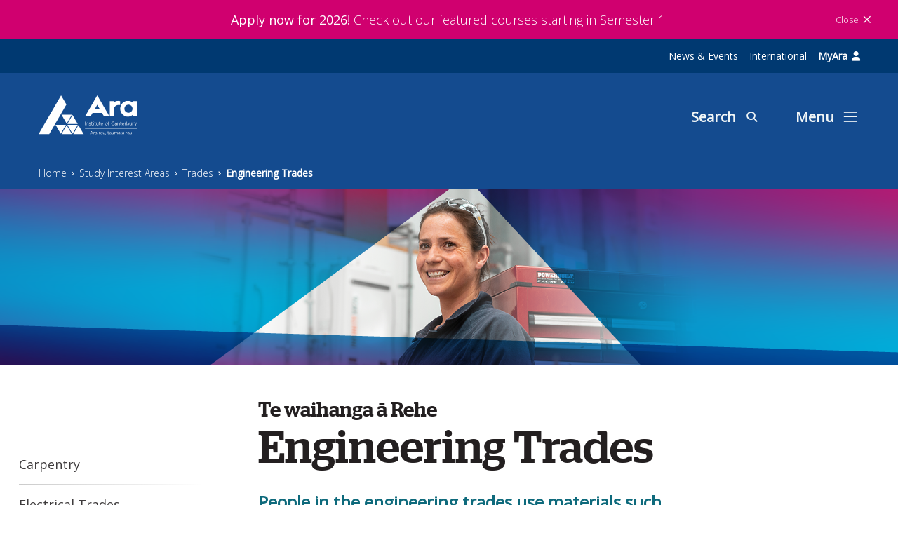

--- FILE ---
content_type: text/html; charset=utf-8
request_url: https://search.ara.ac.nz/study-interest-areas/trades/engineering-trades/
body_size: 39403
content:
<!DOCTYPE html>
<!--[if lt IE 7]>      <html class="ie lt-ie9 lt-ie8 lt-ie7"> <![endif]-->
<!--[if IE 7]>         <html class="ie lt-ie9 lt-ie8"> <![endif]-->
<!--[if IE 8]>         <html class="ie lt-ie9"> <![endif]-->
<!--[if gt IE 8]><!-->
<html lang="en-nz">
<!--<![endif]-->

<head>
    <title>Engineering Trades - Ara</title>
<link rel="icon" href="">
<link rel="canonical" href="https://www.ara.ac.nz/study-interest-areas/trades/engineering-trades/" />

<meta http-equiv="X-UA-Compatible" content="IE=edge">
<meta http-equiv="content-type" content="text/html; charset=utf-8">
<meta name="viewport" content="width=device-width, initial-scale=1.0, maximum-scale=7">
<meta name="format-detection" content="telephone=no">
<meta name="apple-mobile-web-app-capable" content="yes">
<meta name="apple-mobile-web-app-status-bar-style" content="black-translucent">
<meta name="apple-mobile-web-app-title" content="Engineering Trades">
<meta name="mobile-web-app-capable" content="yes">
<meta name="theme-color" content="transparent">
<meta name="application-name" content="Engineering Trades">
<meta name="msapplication-TileColor" content="transparent">
<meta name="msapplication-TileImage" content="">
<meta name="description">

    <meta name="Keywords" content="Engineering Trades,welding courses,fabrication engineering course">
<meta name="ROBOTS">
<meta name="msapplication-config" content="/static/assets/favicon/browserconfig.xml">



<meta property="og:url" content="https://search.ara.ac.nz/study-interest-areas/trades/engineering-trades/" />
<meta property="og:type" content="website" />
<meta property="og:title" content="Engineering Trades" />
<meta property="og:description" />
<meta name="twitter:card" content="summary" />

    <link href="https://search.ara.ac.nz/static/ara/assets/css/app.min.css?v=638978002540000000" rel="stylesheet" type="text/css" />
<link href="https://search.ara.ac.nz/static/ara/assets/css/styles.css?v=638978002540000000" rel="stylesheet" type="text/css" />

    
<!-- CustomHeadScripts starts here-->
<meta property="og:image" content="https://www.ara.ac.nz/siteassets/images---home/04755-ay-opengraph_1200x1200.png" /><script src="https://ajax.googleapis.com/ajax/libs/jquery/3.5.1/jquery.min.js"></script><!-- Global site tag (gtag.js) - Google Analytics -->
<meta name="facebook-domain-verification" content="67q2qmht0vvc651jfc798rljmhgngc" />
<script async src="https://www.googletagmanager.com/gtag/js?id=G-PH4DNQCJ91"></script>
<script>
  window.dataLayer = window.dataLayer || [];
  function gtag(){dataLayer.push(arguments);}
  gtag('js', new Date());

  gtag('config', 'G-PH4DNQCJ91');
</script><!-- Google Tag Manager -->
<script>(function(w,d,s,l,i){w[l]=w[l]||[];w[l].push({'gtm.start':
new Date().getTime(),event:'gtm.js'});var f=d.getElementsByTagName(s)[0],
j=d.createElement(s),dl=l!='dataLayer'?'&l='+l:'';j.async=true;j.src=
'https://www.googletagmanager.com/gtm.js?id='+i+dl;f.parentNode.insertBefore(j,f);
})(window,document,'script','dataLayer','GTM-TNM6M9X');</script>
<!-- End Google Tag Manager --><script type="text/javascript">
    (function(c,l,a,r,i,t,y){
        c[a]=c[a]||function(){(c[a].q=c[a].q||[]).push(arguments)};
        t=l.createElement(r);t.async=1;t.src="https://www.clarity.ms/tag/"+i;
        y=l.getElementsByTagName(r)[0];y.parentNode.insertBefore(t,y);
    })(window, document, "clarity", "script", "qjpkoz1csj");
</script><!-- TikTok Pixel Code Start -->
<script>
!function (w, d, t) {
  w.TiktokAnalyticsObject=t;var ttq=w[t]=w[t]||[];ttq.methods=["page","track","identify","instances","debug","on","off","once","ready","alias","group","enableCookie","disableCookie","holdConsent","revokeConsent","grantConsent"],ttq.setAndDefer=function(t,e){t[e]=function(){t.push([e].concat(Array.prototype.slice.call(arguments,0)))}};for(var i=0;i<ttq.methods.length;i++)ttq.setAndDefer(ttq,ttq.methods[i]);ttq.instance=function(t){for(
var e=ttq._i[t]||[],n=0;n<ttq.methods.length;n++)ttq.setAndDefer(e,ttq.methods[n]);return e},ttq.load=function(e,n){var r="https://analytics.tiktok.com/i18n/pixel/events.js",o=n&&n.partner;ttq._i=ttq._i||{},ttq._i[e]=[],ttq._i[e]._u=r,ttq._t=ttq._t||{},ttq._t[e]=+new Date,ttq._o=ttq._o||{},ttq._o[e]=n||{};n=document.createElement("script")
;n.type="text/javascript",n.async=!0,n.src=r+"?sdkid="+e+"&lib="+t;e=document.getElementsByTagName("script")[0];e.parentNode.insertBefore(n,e)};


  ttq.load('D38ANU3C77U411S6DC3G');
  ttq.page();
}(window, document, 'ttq');
</script>
<!-- TikTok Pixel Code End -->
<!-- TikTok Pixel Code Start -->
<script>
!function (w, d, t) {
  w.TiktokAnalyticsObject=t;var ttq=w[t]=w[t]||[];ttq.methods=["page","track","identify","instances","debug","on","off","once","ready","alias","group","enableCookie","disableCookie","holdConsent","revokeConsent","grantConsent"],ttq.setAndDefer=function(t,e){t[e]=function(){t.push([e].concat(Array.prototype.slice.call(arguments,0)))}};for(var i=0;i<ttq.methods.length;i++)ttq.setAndDefer(ttq,ttq.methods[i]);ttq.instance=function(t){for(
var e=ttq._i[t]||[],n=0;n<ttq.methods.length;n++)ttq.setAndDefer(e,ttq.methods[n]);return e},ttq.load=function(e,n){var r="https://analytics.tiktok.com/i18n/pixel/events.js",o=n&&n.partner;ttq._i=ttq._i||{},ttq._i[e]=[],ttq._i[e]._u=r,ttq._t=ttq._t||{},ttq._t[e]=+new Date,ttq._o=ttq._o||{},ttq._o[e]=n||{};n=document.createElement("script")
;n.type="text/javascript",n.async=!0,n.src=r+"?sdkid="+e+"&lib="+t;e=document.getElementsByTagName("script")[0];e.parentNode.insertBefore(n,e)};


  ttq.load('D3FE72BC77U65TC5R2K0');
  ttq.page();
}(window, document, 'ttq');
</script>
<!-- TikTok Pixel Code End --><!-- Snap Pixel Code -->
<script type="text/javascript">
(function(e,t,n){if(e.snaptr)return;var a=e.snaptr=function()
{a.handleRequest?a.handleRequest.apply(a,arguments):a.queue.push(arguments)};
a.queue=[];var s='script';r=t.createElement(s);r.async=!0;
r.src=n;var u=t.getElementsByTagName(s)[0];
u.parentNode.insertBefore(r,u);})(window,document,
'https://sc-static.net/scevent.min.js');

snaptr('init', '71a2eeec-e7a8-4c4a-8e1d-2946d560d960', {
'user_email': '__INSERT_USER_EMAIL__'
});

snaptr('track', 'PAGE_VIEW');

</script>
<!-- End Snap Pixel Code -->        <style>
            @media print {
.siteHeaderBlock {display:none;}
    .siteFooterWidget,
.breadcrumbWidget,
.breadcrumbBannerBlock,
.col-12.col-lg-4,
.tabContainerBlock-tab-list.nav,
.list-dash section.simpleInfoWidget.p-2.bg-skyBlue,
.ctaBlock,
.tabContainerBlock-tab-pane .tabItemBlock .list-dash .keyDetailsBlock,
.st-inline-share-buttons {display:none;}
    .tab-content>.tab-pane,
.accordionContainerBlock .col-12.col-lg-4{display:block;}
.tabItemBlock  .accordionItemBlock-body .col-lg-4 {
    -ms-flex: 0 0 33.3333333333%;
    flex: 0 0 33.3333333333%;
    max-width: 33.3333333333%;
}
.tabItemBlock  .accordionItemBlock-body .col-lg-4 a.courseSimpleCard{
height:95px;
}
table{border-collapse: collapse;}
.simpleTableBlock table td{
line-height:15px;
width:40%;
color:#000;
font-weight:400;
}    
.simpleTableBlock table td strong{

}
.accordionItemBlock .card-body{
padding:0 2rem;
}
.courseSimpleCard{
padding:5px 16px;
}
.tabItemBlock{
padding:0;
}
h1{
font-size:2rem;
}
.mt-1{
margin-top:1rem !important;
}
.align-items-center .flex-row-reverse .sharethis-inline-share-buttons{
display:none !important;
}
.courseSimpleCard{
page-break-inside:avoid;
}
.simpleTableBlock table td{
padding:5px 10px;
}
.courseSimpleCard .text-bottom{
display: flex;
justify-content: space-between;
width: 74%;
}
}
        </style>
        <style>
            .wysiwygBlock img{height:auto;}
.list-dash ul ul {padding-left: 1rem;}
/* .siteAnnouncementWidget{background:orange !important;} */
.siteAnnouncementWidget-link {
 border-bottom: 0 !important;
}
.siteHeaderWidget-logoContainer{width:350px !important;}
        </style>
        <script>
            $(document).ready(function () {
  var path = window.location.pathname;
  var link = "";

  //add linkedin icon to footer area

  if (path.indexOf("/products/") != -1) {
    
    //hide private register button links for ExpAra products
    $(".upcomingEventBlock-item").each(function () {
      if ($(".btn-primary", this).length) {
        console.log("yes");
      } else {
        $(this).attr("style", "display:none !important");
      }
    });

    //open new tab for all what i will study courses
    if ($(".courseSimpleCard").length != -1) {
      $(".courseSimpleCard").each(function () {
        $(this).attr("target", "_blank");
      });
    }

    //add subject interest areas to breadcrumb for all programmes and courses
    if (
      path.indexOf("/products/experience/") != -1 ||
      path.indexOf("/products/star/") != -1
    ) {
      link =
        '<a href="/study/youth-pathways/experience-ara/" class="breadcrumbWidget-item d-block">Experience Ara</a>';
    } else if (path.indexOf("/products/standalone/") != -1) {
      link =
        '<a href="/study/short-courses/" class="breadcrumbWidget-item d-block">Short Courses</a>';

      $(".documentListBlock-item:nth-child(2)").hide();
    } else if (path.indexOf("/products/diversified-income/") != -1) {
      link =
        '<a href="/industry-and-research/business-and-professional-development/" class="breadcrumbWidget-item d-block">Professional Development</a>';
    } else {
      if ($("li.bulletPointTileBlock-item").length != 0) {
        link = $("li.bulletPointTileBlock-item")
          .html()
          .replace("bulletPointTileBlock-link", "breadcrumbWidget-item d-block")
          .replace('target="_blank"', "");
      } else {
        link = "";
      }
    }

    $(".breadcrumbWidget-content a:first").after(link);
  }
});       
        </script>
<script>
  function pushInterestAreaToDataLayer() {
    var validUrls = [
      '/products/programme/', 
      '/products/dual/', 
      '/products/youth/'];

    // Check if the current URL contains any of the valid URL patterns
    var urlMatches = validUrls.some((pattern) => {
      return window.location.href.includes(pattern);
    });
      
    if (urlMatches) {
      var bulletLinks = document.querySelectorAll('.bulletPointTileBlock-item > a');

      var interestAreas = [];

      // Loop through all bullet links
      for (var i = 0; i < bulletLinks.length; i++) {
        var bulletLink = bulletLinks[i];
        var href = bulletLink.getAttribute('href');

        if (href && href.includes('/study-interest-areas/')) {
          
          // Extract the interest area information
          var interestArea = href.split('/study-interest-areas/')[1].split('/')[0];

          interestAreas.push(interestArea);
        }
      }

      if (interestAreas.length > 0) {
        var interestAreasString = interestAreas.join(','); // Concatenate areas with a comma
        gtag('event', 'select_content', {
          'content_type': 'interest_area',
          'interest_area': interestAreasString
        });
        //console.log("pushing interest areas to GA4: " + interestAreasString);
      }
    }
  }
  document.addEventListener("DOMContentLoaded", (event) => {
    pushInterestAreaToDataLayer();
  });
</script><script type="text/javascript">
    window._monsido = window._monsido || {
        token: "pN6WoNnymfMdQfsEIhcRkg",
        statistics: {
            enabled: true,
            documentTracking: {
                enabled: true,
                documentCls: "monsido_download",
                documentIgnoreCls: "monsido_ignore_download",
                documentExt: ["pdf","docx","xlsx","xls","doc","ppt","pptx"],
            },
        },
    };
</script>
<script type="text/javascript" async src="https://app-script.monsido.com/v2/monsido-script.js"></script><!-- Meta Pixel Code -->
<script>
!function(f,b,e,v,n,t,s)
{if(f.fbq)return;n=f.fbq=function(){n.callMethod?
n.callMethod.apply(n,arguments):n.queue.push(arguments)};
if(!f._fbq)f._fbq=n;n.push=n;n.loaded=!0;n.version='2.0';
n.queue=[];t=b.createElement(e);t.async=!0;
t.src=v;s=b.getElementsByTagName(e)[0];
s.parentNode.insertBefore(t,s)}(window, document,'script',
'https://connect.facebook.net/en_US/fbevents.js');
fbq('init', '2010174862557678');
fbq('track', 'PageView');
</script>
<noscript><img height="1" width="1" style="display:none" src="https://www.facebook.com/tr?id=2010174862557678&ev=PageView&noscript=1" /></noscript>
<!-- End Meta Pixel Code --><!-- Start of HubSpot Embed Code --> <script type="text/javascript" id="hs-script-loader" async defer src="//js-ap1.hs-scripts.com/442102559.js"></script> <!-- End of HubSpot Embed Code -->        <style>
            .siteFooterContactWidget-inner .siteFooterContactWidget-contact-item:nth-child(3){display:none;}
        </style>
<link rel="stylesheet" href="https://cdnjs.cloudflare.com/ajax/libs/font-awesome/6.2.0/css/all.min.css" integrity="sha512-xh6O/CkQoPOWDdYTDqeRdPCVd1SpvCA9XXcUnZS2FmJNp1coAFzvtCN9BmamE+4aHK8yyUHUSCcJHgXloTyT2A==" crossorigin="anonymous" referrerpolicy="no-referrer" />        <style>
            .fees-free {
display: none;
padding: 10px;
    padding-bottom: 1px;
    background: linear-gradient(90deg, rgb(1, 107, 124) 0%, rgb(124, 198, 154) 100%);
    color: white;
    margin-bottom: 10px !important;
}
        </style>
        <style>
            .siteHeaderWidget-logoContainer a {
    padding-top: 1rem;
    padding-bottom: 2rem;
}


@media screen and (max-width: 800px) {
  .siteHeaderWidget-btn--search span {
     display: none;
  }
  .siteHeaderWidget-btn--menu span {
    display: none;
  }
}
        </style>
        <style>
            @media only screen and (max-width: 430px) {
  .studyCourseListBlock-wrap > .text-right > a {
    display: block;
    margin-top: 12px;
}
        </style>
        <style>
            @media only screen and (max-width: 600px) {
    .siteAnnouncementWidget-row {
        flex-direction: column-reverse !important;
        margin: 0 15px !important;
        font-size: 15px !important;
    }
    
    .siteAnnouncementWidget-column--right {
        display: flex !important;
        justify-content: flex-end !important;
    }
}

.siteAnnouncementWidget-link {
    text-align: center !important;
}
        </style>
        <style>
            a[href*="careers.govt.nz/qualifications/view/"] {
 display: none;
}
        </style>
        <style>
            @media screen and (max-width: 765px) {
    h1 {
        font-size: 28px;
        line-height: 35px;
    }

    h4 {
        font-size: 20px;
    }

    h3 {
        font-size: 24px;
    }

    .sharethis-inline-share-buttons {
        margin-bottom: 15px;
    }

    .twoColPage > .container.mt-3  {
        margin-top: 10px !important;
    }
  }
        </style>
        <style>
            @media only screen and (min-width: 300px) and (max-width: 768px) {
    li.tabContainerBlock-tab-item.nav-item {
        width: 50%;
    }

    .tabContainerBlock .nav-link.active {
        width: 100%;
    }
}
        </style>
        <style>
            /* This hides links in the right side bar on programme pages if they have no href (eg. additional requirements */

#mainContent > div.container > div.row > div.col-12.col-lg-4 > section.infoTileBlock > a[href=""]:has(span) {
    display: none;
}

.programDetailPage .simpleTableBlock {
overflow-y: auto;
}
        </style>
        <style>
            .testimonialBlock-slider-item .icon--quote-left {
display: none;
}
        </style>
        <style>
            .programDetailPage .breadcrumbBannerBlock-bg {
display: none;
}

.courseDetailPage .breadcrumbBannerBlock-bg {
display: none;
}

@media screen and (max-width:760px) {
  .programDetailPage .container {
    margin-top: 0 !important;
  }
}

.programDetailPage .programIntakeListBlock[data-blk="ProgramIntakeListBlock"] > a.btn.btn-primary.btn-lg[data-type="link"] {
    display: none; /* Hide the "Enquire Now" button until is shown again when no intake is determed */
}
        </style>
        <style>
            .siteHeaderWidget-logoContainer svg {
width: 40%;
}
        </style>
        <script>
            // Define the color you want to apply to the URL bar
let themeColor = "#144b8f";

// Create or select the existing <meta> tag for theme-color
const metaThemeColor = document.querySelector("meta[name=theme-color]");

if (metaThemeColor) {
  // If the meta tag already exists, just change its content attribute
  metaThemeColor.setAttribute("content", themeColor);
} else {
  // If the meta tag does not exist, create one and append it to <head>
  metaThemeColor = document.createElement("meta");
  metaThemeColor.name = "theme-color";
  metaThemeColor.content = themeColor;
  document.getElementsByTagName("head")[0].appendChild(metaThemeColor);
}       
        </script>
        <style>
            @media (min-width: 998px) {
    .threeColPage .container {
        max-width: 1500px !important;
    }

    .container, .breadcrumbWidget .container {
        max-width: 1200px !important;
    }
}

section.ctaBlock > .container {
    max-width: 100% !important;
}
        </style>
<style>
/* This moves the overlay from the megamenu down to stop the button untoggling */
.overlay {
    top: 48px !important;
}

@media (max-width: 800px) {
  .student-nav {
    justify-content: space-between !important;
    gap: 8px !important;
  }
}

@media (max-width: 767px) {
  /* this fixes the issue where the last menu items get pushed down */
  .col-12.col-md-3.pb-2:last-of-type {
    margin-bottom: 5rem;
  }
}
</style>

<script>
// Script to insert a div with class "container" after the first <a> tag
// The div contains three <a> tags styled to match the screenshot

function insertContainerDiv() {
    if (document.querySelector('.student-nav')) return; 
    // Find the first <a> tag on the page
    let firstLink = document.querySelector('.siteAnnouncementWidget ');
    
    if (!firstLink) {
        firstLink = document.querySelector('a');
    }
    
    // Create a wrapper div for the container
    const wrapperDiv = document.createElement('div');
    wrapperDiv.style.cssText = `
        width: 100%;
        background-color: rgb(0 57 113);
        display: block;
    `;
    
    // Create the container div
    const containerDiv = document.createElement('div');
    containerDiv.className = 'container student-nav';
    
    // Create the three <a> tags
    const links = [
        { text: 'News & Events', href: '/news-and-events/' },
        { text: 'International', href: '/study/priority-learner-groups/international/' },
        { text: 'MyAra', href: 'https://myara.ara.ac.nz/' }
    ];
    
    // Style the container
    containerDiv.style.cssText = `
        padding: 8px 6px;
        display: flex;
        justify-content: flex-end;
        align-items: center;
        gap: 20px;
        font-size: 14px;
    `;
    
    // Create and append the three links
    links.forEach((linkData) => {
        const link = document.createElement('a');
        link.href = linkData.href;
        link.textContent = linkData.text;
        
        // Style the links
        link.style.cssText = `
            color: white;
            text-decoration: none;
            padding: 4px 8px;
            border-radius: 3px;
            transition: background-color 0.3s;
        `;
        
        // Hover effect
        link.addEventListener('mouseenter', function() {
            this.style.backgroundColor = 'rgba(255, 255, 255, 0.1)';
        });
        link.addEventListener('mouseleave', function() {
            this.style.backgroundColor = 'transparent';
        });
        
        // Special styling for login link
        if (linkData.text === 'MyAra') {
            link.style.fontWeight = 'bold';
            const icon = document.createElement('i');
            icon.className = 'fa fa-user';
            icon.style.marginLeft = '6px';
            link.appendChild(icon);
        }
        
        containerDiv.appendChild(link);
    });
    
    // Append container to wrapper and insert after first link
    wrapperDiv.appendChild(containerDiv);
    firstLink.parentNode.insertBefore(wrapperDiv, firstLink.nextSibling);

    console.log('Container div with top links inserted successfully');
}

// Run on DOM ready
if (document.readyState === 'loading') {
    document.addEventListener('DOMContentLoaded', insertContainerDiv);
} else {
    insertContainerDiv();
}
</script><style>

/* Make Tāhatu image responsive */
.programDetailPage .col-12.col-lg-4 section.mt-2.mb-2 img {
    width: 100%;
    max-width: 400px;
    height: auto;
    display: none; /* block */

}

/* Remove or comment out this block */
/*
@media (min-width: 560px) {
  .sig-cell {
    justify-content: center;
  }
}
*/

/* Ensure text is always left-aligned */
.programDetailPage .sig-text {
    overflow: hidden;
    text-align: left;
}

.programDetailPage .sig-label {
    font-size: 9px;
    color: var(--sig-muted);
    text-transform: uppercase;
    letter-spacing: .06em;
    margin-bottom: 3px;
    text-align: left;
}

.programDetailPage .sig-value {
    font-weight: 700;
    font-size: 14px;
    line-height: 1.2;
    word-break: break-word;
    text-align: left;
}


        /* Hide old key info on programme pages */
        .programDetailPage .col-12.mt-1.col-lg-7:has(.mb-1.text-roboto-bold.uppercase) {
            display: none !important;
        }

        /* Signature bar styles */
        .programDetailPage .signature-bar {
            --sig-teal: #07a79a;
            --sig-muted: #6b7785;
            --sig-card-bg: #ffffff;
            --sig-surface: #f6fbfb;
            --sig-radius: 10px;
            --sig-gap: 12px;
            --sig-pad: 18px;
            
            display: flex;
            gap: var(--sig-gap);
            align-items: stretch;
            border-radius: calc(var(--sig-radius) + 2px);
            padding: 14px;
            flex-wrap: wrap;
            width: 100%;
    justify-content: center !important;

        }
        
        .programDetailPage .sig-cell {
            display: flex;
            gap: 12px;
            align-items: center;
            min-width: 180px;
            flex: 1 1 auto;
            background: var(--sig-card-bg);
            border-radius: 8px;
            padding: 10px 12px;
            box-shadow: 0 1px 0 rgba(7,167,154,0.06);
            border: 1px solid rgba(7,167,154,0.06);
            min-height: 56px;
            box-sizing: border-box;
            max-width: 20%;
        }
        
        .programDetailPage .sig-icon {
            display: grid;
            place-items: center;
            width: 44px;
            height: 44px;
            border-radius: 10px;
            background: hsl(190deg 80% 27% / 12%) !important;
            color: var(--deep-spring);
            flex-shrink: 0;
        }
        
        .programDetailPage .sig-text {
            overflow: hidden;
        }
        
        .programDetailPage .sig-label {
            font-size: 9px;
            color: var(--sig-muted);
            text-transform: uppercase;
            letter-spacing: .06em;
            margin-bottom: 3px;
        }
        
        .programDetailPage .sig-value {
            font-weight: 700;
            font-size: 14px;
            line-height: 1.2;
            word-break: break-word;
        }
        
        .programDetailPage .sig-value.multi-line {
            display: -webkit-box;
            -webkit-line-clamp: 2;
            -webkit-box-orient: vertical;
            overflow: hidden;
        }
        
        @media (max-width: 900px) {
            .programDetailPage .sig-cell { min-width: 42%; }

    .programDetailPage .sig-label {
        text-align: left;
    }
        }
    
        @media (max-width: 560px) {
            .programDetailPage .signature-bar {
                padding: 10px;
                gap: 8px;
            }
            .programDetailPage .sig-cell {
                min-width: 100%;
            }
        }





/* Long text handling improvements for signature bar */
.programDetailPage .sig-value {
    line-height: 1.3 !important;
    hyphens: auto !important;
}

.programDetailPage .sig-value.multi-line {
    -webkit-line-clamp: 4 !important;
    line-height: 1.3 !important;
}


.d-none.d-md-flex.w-100.flex-row-reverse {
    visibility: hidden;
}

/* Tooltip styles for signature bar labels */
.programDetailPage .sig-label {
    font-size: 10px;
    color: var(--sig-muted);
    text-transform: uppercase;
    letter-spacing: .06em;
    margin-bottom: 3px;
    text-align: left;
    cursor: help;
    position: relative;
}

/* Tooltip container */
.programDetailPage .sig-label-tooltip {
    position: absolute;
    bottom: calc(100% + 8px);
    left: 0;
    background: #0e6a7c;
    color: white;
    padding: 8px 12px;
    border-radius: 6px;
    font-size: 11px;
    white-space: nowrap;
    z-index: 1000;
    letter-spacing: 0.03em;
    text-transform: none;
    box-shadow: 0 4px 12px rgba(0,0,0,0.2);
    opacity: 0;
    pointer-events: none;
    transition: opacity 0.2s ease;
}

/* Tooltip arrow */
.programDetailPage .sig-label-tooltip::after {
    content: '';
    position: absolute;
    top: 100%;
    left: 12px;
    border: 6px solid transparent;
    border-top-color: #0e6a7c;
}

/* Show tooltip on hover */
.programDetailPage .sig-text:hover .sig-label-tooltip {
    opacity: 1;
}

@media (max-width: 560px) {
    .programDetailPage .sig-label-tooltip {
        left: 50%;
        transform: translateX(-50%);
    }
    
    .programDetailPage .sig-label-tooltip::after {
        left: 50%;
        transform: translateX(-50%);
    }
}

/* Allow tooltips to overflow */
.programDetailPage .sig-text {
    overflow: visible !important;
    position: relative;
}

.programDetailPage .sig-cell {
    overflow: visible !important;
}

.programDetailPage .signature-bar {
    overflow: visible !important;
}

/* Ensure label has relative positioning for absolute tooltip */
.programDetailPage .sig-label {
    font-size: 10px;
    color: var(--sig-muted);
    text-transform: uppercase;
    letter-spacing: .06em;
    margin-bottom: 3px;
    text-align: left;
    cursor: help;
    position: relative;
}

/* Tooltip container - keep absolute positioning */
.programDetailPage .sig-label-tooltip {
    position: absolute;
    bottom: calc(100% + 8px);
    left: 0;
    background: var(--bright-blue);
    color: white;
    padding: 8px 12px;
    border-radius: 6px;
    font-size: 12px;
    white-space: nowrap;
    z-index: 1000;
    letter-spacing: 0.03em;
    text-transform: none;
    box-shadow: 0 4px 12px rgba(0,0,0,0.2);
    opacity: 0;
    pointer-events: none;
    transition: opacity 0.2s ease;
}

/* Tooltip arrow */
.programDetailPage .sig-label-tooltip::after {
    content: '';
    position: absolute;
    top: 100%;
    left: 12px;
    border: 6px solid transparent;
    border-top-color: var(--bright-blue);
}

/* Show tooltip on hover */
.programDetailPage .sig-text:hover .sig-label-tooltip {
    opacity: 1;
}

@media (max-width: 560px) {
    .programDetailPage .sig-label-tooltip {
        left: 50%;
        transform: translateX(-50%);
    }
    
    .programDetailPage .sig-label-tooltip::after {
        left: 50%;
        transform: translateX(-50%);
    }
}
    </style>
<script>
function createSignatureBar() {
    var programDetailPageExists = document.querySelector('.programDetailPage');
    
    if (!programDetailPageExists) return;

    // Extract data from the page
    const data = extractProgrammeData();
    
    // Create the signature bar
    const signatureBar = buildSignatureBar(data);
// More specific selector for the column containing the program info
const targetParent = document.querySelector('.col-12.col-lg-4:has(.programIntakeListBlock)');
const shareButtons = document.querySelector('.d-none.d-md-flex.w-100.flex-row-reverse');

if (shareButtons && targetParent) {
    targetParent.appendChild(shareButtons);
    shareButtons.style.marginBottom = '50px';
    shareButtons.style.visibility = 'visible';
}
    
    if (!signatureBar) return; // Don't proceed if no data to show
    
    // Find insertion point and insert the bar
    const insertionPoint = findInsertionPoint();
    if (insertionPoint) {
        // Wrap signature bar in Bootstrap row/col structure
        const wrapper = document.createElement('div');
        wrapper.className = 'row';
        const col = document.createElement('div');
        col.className = 'col-12';
        col.appendChild(signatureBar);
        wrapper.appendChild(col);
        
        // Find the first row (contains h1 and share buttons) and insert after it
        const firstRow = insertionPoint.querySelector('.row');
        if (firstRow) {
            firstRow.insertAdjacentElement('afterend', wrapper);
        } else {
            // Fallback: append to container
            insertionPoint.appendChild(wrapper);
        }
        
        // Hide the old key info display (fallback for browsers without :has() support)
        hideOldKeyInfo();
    }
}

function extractProgrammeData() {
    const data = {};
    
    // Extract from existing key info divs (mb-1 text-roboto-bold uppercase)
    const keyInfoDivs = document.querySelectorAll('.mb-1.text-roboto-bold.uppercase');
    keyInfoDivs.forEach(div => {
        const text = div.textContent.trim();
        const lowerText = text.toLowerCase();
        
        // Extract Location (has pin icon)
        if (div.querySelector('i.icon.icon--pin')) {
            // Location text is usually after the icon
            const textNode = div.childNodes[2] || div.childNodes[1];
            if (textNode && textNode.textContent) {
                data.location = formatLocation(textNode.textContent);
            }
        }
        // Extract Starts
        else if (lowerText.startsWith('starts:') || lowerText.startsWith('start:')) {
            data.start = text.replace(/^starts?:\s*/i, '').trim();
        }
        // Extract International Close Date (check this BEFORE general close date)
        else if (lowerText.includes('international') && lowerText.includes('close date')) {
            data.intlClose = text.replace(/^.*international\s+close\s+date:\s*/i, '').trim();
        }
        // Extract Close Date - could be domestic or general
        // Match "Close Date:" at the start (after optional whitespace) but not if it says "international"
        else if (lowerText.match(/^close\s+date:/i) && !lowerText.includes('international')) {
            data.localClose = text.replace(/^close\s+date:\s*/i, '').trim();
        }
        // Extract Duration if it appears in key info
        else if (lowerText.startsWith('duration:')) {
durationElement.textContent.trim()
            data.duration = text.replace(/^duration:\s*/i, '').trim();
        }
    });
    
    // Extract data from the simpleTableBlock table (fallback)
    const tableRows = document.querySelectorAll('.simpleTableBlock table tbody tr');
    tableRows.forEach(row => {
        const labelCell = row.querySelector('td:first-child strong');
        const valueCell = row.querySelector('td:last-child');
        
        if (labelCell && valueCell) {
            const label = labelCell.textContent.trim().toLowerCase();
            const value = valueCell.textContent.trim();
            
            // Only set if not already extracted from key info divs
            if ((label === 'next starts' || label === 'starts') && !data.start) {
                data.start = value;
            } else if ((label === 'international application close date' || label === 'international close date') && !data.intlClose) {
                data.intlClose = value;
            } else if (label === 'close date' && !data.localClose) {
                data.localClose = value;
            } else if (label === 'duration' && !data.duration) {
                data.duration = value;
            }
        }
    });
    
    // Extract Duration from list-dash or tabItemBlock (if not already found)
    if (!data.duration) {
        let durationElement = document.querySelector('.list-dash > .font-weight-bold');
        if (!durationElement) {
            durationElement = document.querySelector('.tabItemBlock .font-weight-bold');
        }
        if (durationElement) {
            const durationText = durationElement.textContent.trim();
            // Only extract if the text actually contains the word "duration"
            if (['time','year','week'].some(w => durationText.toLowerCase().includes(w))) {
                data.duration = formatDuration(durationText);
            }        }
    }
    
    return data;
}

function formatLocation(rawLocation) {
    const locations = [];
    const text = rawLocation.trim();
    
    if (text.includes("Madras Street")) {
        locations.push("City campus, Christchurch");
    }
    if (text.includes("Sullivan Ave")) {
        locations.push("Woolston campus, Christchurch");
    }
    if (text.includes("Manawa")) {
        locations.push("Manawa campus, Christchurch");
    }
    if (text.includes("Timaru")) {
        locations.push("Timaru");
    }
    if (text.includes("Madras Outer")) {
        if (locations.length === 0) {
            locations.push("Off-campus");
        }
    }
    if (text.includes("Distance") || text.includes("Seminar")) {
        locations.push("Distance");
    }
    if (text.includes("Ashburton")) {
        locations.push("Ashburton");
    }
    
    return locations.join(" | ") || text;
}

function formatDuration(rawDuration) {
    let text = rawDuration.trim();
    
    // Remove the word "options" (case-insensitive)
    text = text.replace(/\s+options?\s*/gi, ' ');
    
    // Clean up extra spaces
    text = text.replace(/\s+/g, ' ').trim();
    
    return text;
}

function buildSignatureBar(data) {
    // Helper function to check if value is valid
    function isValidValue(value) {
        if (!value) return false;
        const trimmed = value.trim();
        if (!trimmed) return false;
        if (trimmed.toLowerCase() === 'null') return false;
        return true;
    }
    
    const hasData = Object.values(data).some(val => isValidValue(val));
    if (!hasData) return null;
    
    const bar = document.createElement('section');
    bar.className = 'signature-bar';
    bar.setAttribute('role', 'group');
    bar.setAttribute('aria-label', 'Key programme information');
    
    // Add cells with abbreviated labels and full tooltips
    if (isValidValue(data.start)) {
        bar.appendChild(createCell('start', 'Start', data.start, getCalendarIcon(), 'Programme Start Date'));
    }
    
    if (isValidValue(data.location)) {
        bar.appendChild(createCell('location', 'Location', data.location, getLocationIcon(), 'Campus Location'));
    }

    if (isValidValue(data.duration)) {
        bar.appendChild(createCell('duration', 'Duration', data.duration, getClockIcon(), 'Programme Duration'));
    }
    
    
    if (isValidValue(data.localClose)) {
        bar.appendChild(createCell('localClose', 'Close date', data.localClose, getCrossIcon(), 'Domestic Application Close Date'));
    }
   
 //   if (isValidValue(data.intlClose)) {
 //      bar.appendChild(createCell('intlClose', 'Intl. close date', data.intlClose, //getSunIcon(), 'International Application Close Date'));
//    }
    
    return bar;
}
function createCell(key, label, value, iconSvg, fullLabel) {
    const cell = document.createElement('div');
    cell.className = 'sig-cell';
    cell.setAttribute('data-key', key);
    
    const icon = document.createElement('div');
    icon.className = 'sig-icon';
    icon.setAttribute('aria-hidden', 'true');
    icon.innerHTML = iconSvg;
    
    const text = document.createElement('div');
    text.className = 'sig-text';
    
    const labelDiv = document.createElement('div');
    labelDiv.className = 'sig-label';
    labelDiv.textContent = label;
    
    // Add tooltip element if fullLabel is provided
    if (fullLabel && fullLabel !== label) {
        const tooltip = document.createElement('span');
        tooltip.className = 'sig-label-tooltip';
        tooltip.textContent = fullLabel;
        labelDiv.appendChild(tooltip);
    }
    
    const valueDiv = document.createElement('div');
    valueDiv.className = 'sig-value';
    valueDiv.textContent = value;
    
    text.appendChild(labelDiv);
    text.appendChild(valueDiv);
    cell.appendChild(icon);
    cell.appendChild(text);
    
    return cell;
}

function findInsertionPoint() {
    // Find the container with the title (class="container mt-3")
    const titleContainer = document.querySelector('.programDetailPage .container.mt-3');
    if (titleContainer) {
        return titleContainer;
    }
    
    // Fallback: find any container with h1
    const heading = document.querySelector('.programDetailPage h1');
    if (heading) {
        return heading.closest('.container');
    }
    
    return null;
}

function hideOldKeyInfo() {
    // Fallback for browsers without :has() support
    const keyInfoColumns = document.querySelectorAll('.col-12.mt-1.col-lg-7');
    keyInfoColumns.forEach(col => {
        // Check if it contains the key info divs
        if (col.querySelector('.mb-1.text-roboto-bold.uppercase')) {
            col.style.display = 'none';
        }
    });
}

// SVG Icons
function getCalendarIcon() {
    return `<svg xmlns="http://www.w3.org/2000/svg" viewBox="0 0 640 640" style="
    width: 25px;
"><!--!Font Awesome Free v7.1.0 by @fontawesome - https://fontawesome.com License - https://fontawesome.com/license/free Copyright 2025 Fonticons, Inc.--><path fill="var(--bright-blue)" d="M224 64C206.3 64 192 78.3 192 96L192 128L160 128C124.7 128 96 156.7 96 192L96 240L544 240L544 192C544 156.7 515.3 128 480 128L448 128L448 96C448 78.3 433.7 64 416 64C398.3 64 384 78.3 384 96L384 128L256 128L256 96C256 78.3 241.7 64 224 64zM96 288L96 480C96 515.3 124.7 544 160 544L480 544C515.3 544 544 515.3 544 480L544 288L96 288z"></path></svg>`;
}

function getLocationIcon() {
    return `<svg xmlns="http://www.w3.org/2000/svg" viewBox="0 0 640 640" style="
    width: 25px;
"><!--!Font Awesome Free v7.1.0 by @fontawesome - https://fontawesome.com License - https://fontawesome.com/license/free Copyright 2025 Fonticons, Inc.--><path fill="var(--bright-blue)" d="M128 252.6C128 148.4 214 64 320 64C426 64 512 148.4 512 252.6C512 371.9 391.8 514.9 341.6 569.4C329.8 582.2 310.1 582.2 298.3 569.4C248.1 514.9 127.9 371.9 127.9 252.6zM320 320C355.3 320 384 291.3 384 256C384 220.7 355.3 192 320 192C284.7 192 256 220.7 256 256C256 291.3 284.7 320 320 320z"></path></svg>`;
}

function getSunIcon() {
    return `<svg xmlns="http://www.w3.org/2000/svg" viewBox="0 0 640 640" style="
    width: 25px;
"><!--!Font Awesome Free v7.1.0 by @fontawesome - https://fontawesome.com License - https://fontawesome.com/license/free Copyright 2025 Fonticons, Inc.--><path fill="var(--bright-blue)" d="M119.7 263.7L150.6 294.6C156.6 300.6 164.7 304 173.2 304L194.7 304C203.2 304 211.3 307.4 217.3 313.4L246.6 342.7C252.6 348.7 256 356.8 256 365.3L256 402.8C256 411.3 259.4 419.4 265.4 425.4L278.7 438.7C284.7 444.7 288.1 452.8 288.1 461.3L288.1 480C288.1 497.7 302.4 512 320.1 512C337.8 512 352.1 497.7 352.1 480L352.1 477.3C352.1 468.8 355.5 460.7 361.5 454.7L406.8 409.4C412.8 403.4 416.2 395.3 416.2 386.8L416.2 352.1C416.2 334.4 401.9 320.1 384.2 320.1L301.5 320.1C293 320.1 284.9 316.7 278.9 310.7L262.9 294.7C258.7 290.5 256.3 284.7 256.3 278.7C256.3 266.2 266.4 256.1 278.9 256.1L313.6 256.1C326.1 256.1 336.2 246 336.2 233.5C336.2 227.5 333.8 221.7 329.6 217.5L309.9 197.8C306 194 304 189.1 304 184C304 178.9 306 174 309.7 170.3L327 153C332.8 147.2 336.1 139.3 336.1 131.1C336.1 123.9 333.7 117.4 329.7 112.2C326.5 112.1 323.3 112 320.1 112C224.7 112 144.4 176.2 119.8 263.7zM528 320C528 285.4 519.6 252.8 504.6 224.2C498.2 225.1 491.9 228.1 486.7 233.3L473.3 246.7C467.3 252.7 463.9 260.8 463.9 269.3L463.9 304C463.9 321.7 478.2 336 495.9 336L520 336C522.5 336 525 335.7 527.3 335.2C527.7 330.2 527.8 325.1 527.8 320zM64 320C64 178.6 178.6 64 320 64C461.4 64 576 178.6 576 320C576 461.4 461.4 576 320 576C178.6 576 64 461.4 64 320z"></path></svg>`;
}

function getCrossIcon() {
    return `<svg xmlns="http://www.w3.org/2000/svg" viewBox="0 0 640 640" style="
    width: 25px;
"><!--!Font Awesome Free v7.1.0 by @fontawesome - https://fontawesome.com License - https://fontawesome.com/license/free Copyright 2025 Fonticons, Inc.--><path fill="var(--bright-blue)" d="M568.4 196.5C563.9 207 550 206.3 543.5 196.9C515.7 156.9 477.4 124.7 432.5 104.3C422.1 99.6 418.8 86 428.4 79.7C443.4 69.8 461.4 64 480.7 64C533.3 64 575.9 106.6 575.9 159.2C575.9 172.4 573.2 185 568.3 196.5zM96.5 196.9C90 206.3 76 207 71.6 196.5C66.7 185 64 172.4 64 159.2C64 106.6 106.6 64 159.2 64C178.5 64 196.5 69.8 211.5 79.7C221.1 86 217.8 99.6 207.4 104.3C162.6 124.7 124.3 156.9 96.4 196.9zM454.2 531.4C416.8 559.4 370.3 576 320 576C269.7 576 223.2 559.4 185.9 531.4L150.6 566.6C138.1 579.1 117.8 579.1 105.3 566.6C92.8 554.1 92.8 533.8 105.3 521.3L140.5 486.1C112.6 448.8 96 402.3 96 352C96 228.3 196.3 128 320 128C443.7 128 544 228.3 544 352C544 402.3 527.4 448.8 499.4 486.2L534.6 521.4C547.1 533.9 547.1 554.2 534.6 566.7C522.1 579.2 501.8 579.2 489.3 566.7L454.1 531.5zM344 248C344 234.7 333.3 224 320 224C306.7 224 296 234.7 296 248L296 352C296 358.4 298.5 364.5 303 369L359 425C368.4 434.4 383.6 434.4 392.9 425C402.2 415.6 402.3 400.4 392.9 391.1L343.9 342.1L343.9 248z"></path></svg>`;
}

function getClockIcon() {
    return `<svg xmlns="http://www.w3.org/2000/svg" viewBox="0 0 640 640" style="
    width: 25px;
"><!--!Font Awesome Free v7.1.0 by @fontawesome - https://fontawesome.com License - https://fontawesome.com/license/free Copyright 2025 Fonticons, Inc.--><path fill="var(--bright-blue)" d="M320 64C461.4 64 576 178.6 576 320C576 461.4 461.4 576 320 576C178.6 576 64 461.4 64 320C64 178.6 178.6 64 320 64zM296 184L296 320C296 328 300 335.5 306.7 340L402.7 404C413.7 411.4 428.6 408.4 436 397.3C443.4 386.2 440.4 371.4 429.3 364L344 307.2L344 184C344 170.7 333.3 160 320 160C306.7 160 296 170.7 296 184z"></path></svg>`;
}

// Initialize
document.addEventListener("DOMContentLoaded", function() {
    createSignatureBar();
});
</script><!-- CustomHeadScripts ends here-->

    
    
    
<script type="text/javascript">var appInsights=window.appInsights||function(config){function t(config){i[config]=function(){var t=arguments;i.queue.push(function(){i[config].apply(i,t)})}}var i={config:config},u=document,e=window,o="script",s="AuthenticatedUserContext",h="start",c="stop",l="Track",a=l+"Event",v=l+"Page",r,f;setTimeout(function(){var t=u.createElement(o);t.src=config.url||"https://js.monitor.azure.com/scripts/a/ai.0.js";u.getElementsByTagName(o)[0].parentNode.appendChild(t)});try{i.cookie=u.cookie}catch(y){}for(i.queue=[],r=["Event","Exception","Metric","PageView","Trace","Dependency"];r.length;)t("track"+r.pop());return t("set"+s),t("clear"+s),t(h+a),t(c+a),t(h+v),t(c+v),t("flush"),config.disableExceptionTracking||(r="onerror",t("_"+r),f=e[r],e[r]=function(config,t,u,e,o){var s=f&&f(config,t,u,e,o);return s!==!0&&i["_"+r](config,t,u,e,o),s}),i}({instrumentationKey:"461fbaa5-057f-422c-8273-b7be7a2aadad",sdkExtension:"a"});window.appInsights=appInsights;appInsights.queue&&appInsights.queue.length===0&&appInsights.trackPageView();</script></head>
<body>
    

    

    <!-- Custom Body Top Scripts starts here-->
<link rel="preconnect" href="https://fonts.googleapis.com" />
<link rel="preconnect" href="https://fonts.gstatic.com" crossorigin />
<link href="https://fonts.googleapis.com/css2?family=Open+Sans:wght@300;400&display=swap" rel="stylesheet" />        <style>
            :root {
  --deep-spring: #144b8f !important;           /* 2nd */ /* Deep Spring 0E586E  */
  --deep-green: #0E6A7C !important ; /* Deep Green */
  --bright-blue: #0EB5E2; /* Bright Blue */
  --bright-blue-alpha: #0EB5E24d;
  --light-grey: #cdcdcd;
  --medium-grey: #adadad;
  --light-font: #c7d8dd;
  --inav-grey: #f3f4f6;
  --off-white: #f1f6f7;            /* 1st */
  --white: #ffffff;
  --font-colour: #231f20;
  --colour-btn-primary: #D0006F !important;          /* call to action */ /* Indigo #0033A0 */
  --colour-btn-primary-hover: #aa0a5f;
  --campaign-cta: #D0006F;
  --header-gradient: #171d6fa8;
  --primary-heading-font: "Stag Semibold", "Roboto Slab", serif !important;
  --secondary-heading-font: "Stag Medium", "Roboto Slab", sans-serif !important;
  --default-weight: 400;
}

/* hiding SVG weave in header, the wrapper now contains the background colour */
.headerLeftPad, .siteHeaderWidget {
background: none;
}

/* makes study options and "tell me about" blocks full width */
@media (min-width: 992px) {
.col-lg-10 {
    -ms-flex: 0 0 100%;
    flex: 0 0 100%;
    max-width: 100%;
}
}

/* replace fonts */
body, .eventTileBlock-title, ul, td {
font-family: 'Open Sans', sans-serif;
color: var(--font-colour);
font-weight: var(--default-weight);
}

/* header and breadcrumb */
.siteHeaderBlock-wrapper, .breadcrumbWidget {
background-color: var(--deep-spring);

}

/* header colour trim
main#mainContent {
border-top: 5px solid var(--deep-green);
} */

/* part of trim
section.breadcrumbWidget {
top: -5px;
position: relative;
box-shadow: 0 5px var(--deep-green);
} */

/* scales the hero banner when above 1920px width */
@media (min-width: 1904px) {
.heroStaticBlock {
height: 13.157vw !important;
}
}

section.siteHeaderWidget {
  border-bottom: none;
}

/* header buttons */
.siteHeaderWidget-btn {
color: var(--off-white);
font-family: 'Open Sans', sans-serif;
font-weight: 700;
border-radius: 0;
}

.siteHeaderWidget-btn:active, .siteHeaderWidget-btn:focus, .siteHeaderWidget-btn:hover {
color: var(--light-font);
}

.featuredCoursesTileItemBlock-heading-text {
font-family: 'Open Sans', sans-serif;
color: var(--font-colour);
font-weight: 500;
}

.featuredCoursesTileBlock {
padding-top: 0 !important;
}

/* course search block */
.courseSearchBlock[data-for-landing=true] .courseSearchBlock-card {
top: 0;
margin-bottom: 0;
position: relative;
z-index: 40;
}

.courseSearchBlock-card {
background: none;
box-shadow: none;
padding: 0;
}

.courseSearchBlock {
margin-top: 0;
background-color: var(--deep-spring);
height: 300px;
display: flex;
align-items: center;
}

.courseSearchBlock .row.justify-content-center {
    max-width: 100vw;
}

.courseSearchBlock-card-body-inputGroup, .d-flex.align-items-center.border.rounded-pill.border-deepSpring.h-100 {
background: none;
outline: solid 2px var(--off-white);
outline-offset: -2px;
}

.courseSearchBlock-card-heading-link-icon, .icon--arrow-right {
color: var(--bright-blue) !important;
}

.courseSearchContainer-search.col-12.col-lg-9 {
    padding-left: 15px;
}

.simpleVideoBlock-playIcon {
fill: var(--bright-blue);
}

.pagination .paginationjs-next a .icon, .pagination .paginationjs-prev a .icon {
top: -2px;
font-weight: 700;
color: var(--bright-blue);
}

/* highlighted text when hovering */
.courseSearchBlock-card-heading-link-text-inner, .quickLinksTextBlock-view-link-text-inner, 
.featuredCoursesTileItemBlock-heading-text-inner, .eventTileBlock-title-inner, 
.newsAndEventsContainerBlock-header-link-text-inner, .latestNewsBlock-link, 
.studyAreasTile-title-text-inner {
background-image: linear-gradient(90deg,transparent 50%,var(--bright-blue-alpha) 0) !important;
color: var(--font-colour);
font-weight: 700; /* test this on other browsers */

}

a[class*="-text-inner"], span[class*="viewLink-text-inner"],  span[class*="title-text-inner"]{
background-image: linear-gradient(90deg,transparent 50%,var(--bright-blue-alpha) 0) !important;
color: var(--font-colour);
font-weight: var(--default-weight);
}

a, a:link, a:visited {
color: var(--font-colour);
}

/* inactive link */
a:not([href]):not([tabindex]), a:not([href]):not([tabindex]):focus, a:not([href]):not([tabindex]):hover {
color: #888;
}

/* tables */
.wysiwygBlock table th {
background-color: var(--bright-blue-alpha);
}

.simpleTableBlock table th {
background-color: var(--bright-blue-alpha);
font-family: 'Calibri', sans-serif;
font-weight: 700;
font-size: .9rem;
}

.simpleTableBlock table tr td:first-child, .simpleTableBlock table tr td:not(:first-child) {
font-family: 'Calibri', sans-serif;
font-size: .9rem;
}

.wysiwygBlock a, .wysiwygBlock a:link, .wysiwygBlock a:visited, .bulletPointTileBlock-link, .programListBlock-link, .programListBlock-link:link, .programListBlock-link:visited, a.bulletPointTileBlock-link {
color: var(--colour-btn-primary);
font-weight: 700;
}

p a, p a:link, p a:visited, .simpleInfoWidget a:hover {
font-family: 'Open Sans', sans-serif;
color: var(--campaign-cta);
font-weight: 700;
}

.programDetailPage .simpleInfoWidget {
display: none;
}

/* social buttons */
.st-btn[data-network=email], .st-btn[data-network=facebook], .st-btn[data-network=linkedin], .st-btn[data-network=print], .st-btn[data-network=twitter] {
background-color: var(--deep-green) !important;
border-radius: 16px !important;
}

.col-12.col-lg-4.offset-lg-1.d-flex.align-items-center {
align-items: flex-start !important;
}

/* FeaturedContentTile */
span.featuredContentTileItemBlock-viewLink-text-inner {
font-weight: 700;
}

/* affects full page */
h1, .h1 {
font-family: var(--secondary-heading-font);
color: var(--font-colour)
}

h2, h2.h3 {
font-family: 'Open Sans', sans-serif;
color: var(--font-colour);
font-weight: var(--default-weight);
font-size: 2rem;
}

/* quicklinks block */
h4, .quickLinksTextBlock-title {
font-family: 'Open Sans', sans-serif;
font-weight: 700;
font-size: 1.5rem;
color: var(--font-colour);
}

h4 {
color: var(--deep-green) ; 
}

span.quickLinksTextBlock-view-link-text-inner {
font-size: 1.5rem;
line-height: 1.5;
font-weight: 700;
}

span.quickLinksTextBlock-view-link-icon.icon.icon--arrow-right {
line-height: 1.8;
}

body p, body li, body li > a {
font-family: 'Open Sans', sans-serif;
font-size: 20px;
line-height: 2rem;
}

.wysiwygBlock ul li:before, .list-dash ul li:before {
background-color: var(--bright-blue);
top: 14px;
}

.text-roboto-bold, .keyDetailsBlock-title {
font-family: 'Open Sans', sans-serif;
font-weight: 700;
}

.keyDetailsBlock .label {
font-family: 'Open Sans', sans-serif;
}

.text-deepGreen {
color: var(--deep-green) !important;
}

h4.text-deepSpring, h4.text-deepGreen, section.wysiwygBlock > h4, .wysiwygBlock h4 {
font-weight: 700;
color: var(--deep-green) !important;
}

/* buttons */
.btn-primary, button#go {
background: none;
background-color: var(--colour-btn-primary);
font-weight: 700;
}

a.btn.btn-primary.btn-lg.btn-block.border-bottom.programIntakeListBlock-apply:not(:hover) {
  background-color: var(--colour-btn-primary);
}

.btn-primary:hover, .btn-primary:not(:disabled):not(.disabled).active, .btn-primary:not(:disabled):not(.disabled).focus, .btn-primary:not(:disabled):not(.disabled).hover, .btn-primary:not(:disabled):not(.disabled):active, .btn-primary:not(:disabled):not(.disabled):focus, .btn-primary:not(:disabled):not(.disabled):hover, .EPiServerForms button[type=submit]:not(.FormCaptcha__Refresh):not(.Form__NavigationBar__Action):not(:disabled):not(.disabled):hover {
  background: none;
  background-color: var(--colour-btn-primary-hover);
}

.btn-secondary, .btn-secondary:not(:disabled):not(.disabled), .btn-secondary:not(:disabled):not(.disabled):link, .btn-secondary:not(:disabled):not(.disabled):visited {
  background: none;
  color: var(--white);
  outline: 2px solid var(--white);
  outline-offset: -2px;
}

.btn-secondary:hover, .btn-secondary:not(:disabled):not(.disabled).active, .btn-secondary:not(:disabled):not(.disabled).focus, .btn-secondary:not(:disabled):not(.disabled).hover, .btn-secondary:not(:disabled):not(.disabled):active, .btn-secondary:not(:disabled):not(.disabled):focus, .btn-secondary:not(:disabled):not(.disabled):hover {
  background: none;
  background-color: var(--white);
  color: var(--deep-green);
}

@media (max-width: 450px) {
  .btn-group-lg>.btn, .btn-lg {
    margin-top: 1rem;
    height: 50px;
    line-height: 50px;
  }
}

/* form buttons */
input.Form__Element.FormResetButton.Form__Element--NonData {
width: 48%;
margin-right: 3%;
outline: 2px solid var(--deep-spring);
outline-offset: -2px;
color: var(--deep-spring) !important;
}

.EPiServerForms button[type=submit]:not(.FormCaptcha__Refresh):not(.Form__NavigationBar__Action) {
width: 48%;
background: none;
background-color: var(--colour-btn-primary);
}

@media (max-width: 450px) {
.btn-primary, .btn-primary:hover, .btn-primary:not(:disabled):not(.disabled).active, .btn-primary:not(:disabled):not(.disabled).focus, .btn-primary:not(:disabled):not(.disabled).hover, .btn-primary:not(:disabled):not(.disabled):active, .btn-primary:not(:disabled):not(.disabled):focus, .btn-primary:not(:disabled):not(.disabled):hover, .EPiServerForms button[type=submit]:not(.FormCaptcha__Refresh):not(.Form__NavigationBar__Action), input.Form__Element.FormResetButton.Form__Element--NonData {
    width: 100%;
}

input.Form__Element.FormResetButton.Form__Element--NonData {
    margin-right: 0;
}
}

/* colour accent or trim */
.featuredPromoBlock-card-line, .featuredCoursesTileItemBlock-line {
background: none;
background-color: var(--bright-blue);
}

.border-aqua, .documentListBlock, .programListBlock {
border-color: var(--bright-blue) !important;
border-width: 0;
box-shadow: 0 0 10px -5px;
padding-right: 1.5rem;
}

.quickLinksTextBlock-wrap:before {
background: var(--deep-green);
}

/* !! light mode begins */

.courseSearchBlock {
background-color: var(--off-white);
}

.courseSearchBlock-card-heading-link, .courseSearchBlock-card-heading-link:active, .courseSearchBlock-card-heading-link:focus, .courseSearchBlock-card-heading-link:hover, .courseSearchBlock-card-heading-link:link, .courseSearchBlock-card-heading-link:visited {
color: var(--deep-spring);
}

.courseSearchBlock-card-body-inputGroup, .d-flex.align-items-center.border.rounded-pill.border-deepSpring.h-100 {
outline: solid 2px var(--deep-spring);
}

/* magnifying glass icon */
.input-group-prepend .courseSearchBlock-card-body-inputGroup-text, .d-flex.align-items-center.px-1 i.icon.icon--search {
color: var(--deep-spring) !important;
}

.generalSearchAutoCompleteWidget-searchInput {
/* need to update these to a dark grey */
color: var(--font-colour) !important;
caret-color: var(--font-colour);
}

input.generalSearchAutoCompleteWidget-searchInput::placeholder { /* Chrome, Firefox, Opera, Safari 10.1+ */
color: var(--medium-grey) !important;
opacity: 1; /* Firefox */
}

input.generalSearchAutoCompleteWidget-searchInput:-ms-input-placeholder { /* Internet Explorer 10-11 */
color: var(--medium-grey) !important;
}

input.generalSearchAutoCompleteWidget-searchInput::-ms-input-placeholder { /* Microsoft Edge */
color: var(--medium-grey) !important;
}

.generalSearchAutoCompleteWidget-searchLink:active, .generalSearchAutoCompleteWidget-searchLink:focus, .generalSearchAutoCompleteWidget-searchLink:hover, .is-active .generalSearchAutoCompleteWidget-searchLink {
color: var(--bright-blue);
}

.courseSearchBlock-card-heading-text {
color: var(--deep-spring);
}

/* !! light mode ends */

/* featured courses, course list */
.featuredCoursesTileItemBlock-heading-courseType, .courseSearchResultItemBlock .badge {
color: var(--deep-spring);
border: 1px solid var(--deep-spring);
border-radius: 0.25rem;
}

.courseSearchResultItemBlock-title, span.courseSearchResultItemBlock-title-text-inner {
font-family: 'Open Sans', sans-serif;
font-weight: 700;
color: var(--font-colour);
}

/* course search page, assists alignment to make it full width */
.col-12.col-lg-10.offset-lg-1 {
margin-left: 0;
padding: 0;
}

.courseSearchResultItemBlock {
border-top: 1px solid var(--light-grey);
}

/* course search dropdown */
.bg-skyBlue {
background-color: var(--off-white);
}

span.badge.badge-primary.badge-lg {
font-weight: 700;
border: 1px solid var(--deep-green);
border-radius: 0.25rem;
}

span.badge.badge-primary.badge-lg.false {
color: var(--deep-green);
}

span.badge.badge-primary.badge-lg.true {
background-color: var(--deep-green);
color: var(--off-white);
}

/* course search results */
.courseSearchResultItemBlock-summary {
font-size: 1.25rem;
font-weight: var(--default-weight);
}

/* item icons */
span[class*="itemIcon"], span[class*="item-icon"], span.icon--clock, i[class*="item-icon"], span[class*="icon--chevron"], span.icon--calendar, span.icon--pin {
color: var(--deep-green) !important;
}

.pagination .paginationjs-next a, .pagination .paginationjs-prev a {
border: 1px solid var(--deep-spring);
}

.slick-arrow {
height: 30px;
width: 30px;
background-color: var(--light-grey);
z-index: 5;
color: var(--font-colour);
}

i.slick-arrow-icon.icon.icon--chevron-left, i.slick-arrow-icon.icon.icon--chevron-right {
font-size: 12px;
}

button[class*="slick-arrow--previous"] {
left: -15px;
}

button[class*="slick-arrow--next"] {
right: -15px;
}

.featuredCoursesTileBlock, .newsAndEventsContainerBlock {
background-color: var(--off-white);
}

.homePage .newsAndEventsContainerBlock {
  padding-top: 3rem;
}

/* hide 4th and 5th news entry */
ul.latestNewsBlock-list li.latestNewsBlock-item:nth-child(4),
ul.latestNewsBlock-list li.latestNewsBlock-item:nth-child(5) {
display: none;
}

/* News block */
a.latestNewsBlock-link {
font-size: 1.125rem;
}

/* footer */
/*.tpl-footer {
    margin-top: 60px;
}*/


.siteFooterContactWidget {
background: none;
background-color: var(--deep-spring);
}

.siteFooterContactWidget-contact-link, .siteFooterContactWidget-contact-link:active, .siteFooterContactWidget-contact-link:focus, .siteFooterContactWidget-contact-link:hover, .siteFooterContactWidget-contact-link:link, .siteFooterContactWidget-contact-link:visited {
border-bottom: 3px solid var(--bright-blue);
color: var(--off-white);
font-weight: 700;
}

.siteFooterContactWidget-contact-label {
border-bottom: 0px;
}

/* Subpages */

h2.maori {
font-size: 1.8rem;
font-family: var(--secondary-heading-font);
color: var(--font-colour)
}

.InternationalHomePage h2.maori {
text-align: center;
}

h5, h4, h3, .h5, .h4, .h3 {
font-family: 'Open Sans', sans-serif;
font-weight: 500; 
}

h5 {
font-size: 1.3rem;
font-weight: 700;
color: var(--font-colour);
}

h5.text-deepSpring {
font-family: 'Open Sans', sans-serif;
color: var(--deep-green) !important;
font-weight: 500; 
font-size: 1.5rem;
}

.homePage .quickLinksTextBlock {
  padding: 8rem 0 4rem 0;
}

@media (max-width: 450px) {
  .homePage .quickLinksTextBlock {
    padding: 4rem 0 4rem 0;
  }
}

.quickLinksTileItemBlock {
background-color: var(--deep-spring);
}

.quickLinksTileItemBlock-title {
font-family: 'Open Sans', sans-serif;
}

section.ctaBlock > .container {
  max-width: 100%;
  margin: 0;
  padding: 0;
}

.ctaBlock-wrap {
  background-color: var(--off-white);
  padding: 5rem 3rem;
}

.programDetailPage section.ctaBlock.mb-3, .courseDetailPage section.ctaBlock.mb-3 {
  margin-bottom: 0 !important;
}

.courseDetailPage section.ctaBlock.mb-3 {
  margin-top: 2rem !important;
}

section.ctaBlock a.btn.btn-primary {
  color: var(--white) !important;
  margin-top: 1rem;
}

h4.ctaBlock-title {
  font-family: var(--secondary-heading-font);
  color: var(--font-colour);
}

.ctaBlock-content, .ctaBlock-content a {
font-family: 'Open Sans', sans-serif;
font-weight: 700;
color: var(--font-colour);
}

.ctaBlock-content a {
  color: var(--campaign-cta) !important;
}


/* mega menu */
h4.siteHeaderMenuWidget-category-subtitle {
color: var(--deep-spring);
font-family: 'Open Sans', sans-serif;
font-size: 1.5rem;
line-height: 2rem;
font-weight: 700;
}

h4.featuredContentTileItemBlock-title {
font-weight: var(--default-weight);
}

h3.siteHeaderMenuWidget-category-title {
font-family: 'Open Sans', sans-serif;
font-weight: 700;
font-size: 1.2rem;
}

.siteHeaderMenuWidget-link, .siteHeaderMenuWidget-link:link, .siteHeaderMenuWidget-link:visited {
color: var(--deep-green);
font-family: 'Open Sans', sans-serif;
font-size: 1.125rem;
line-height: 1.7rem;
text-decoration: none;
}

.siteHeaderMenuWidget-link:active, .siteHeaderMenuWidget-link:focus, .siteHeaderMenuWidget-link:hover {
color: var(--colour-btn-primary);
text-decoration: underline;
text-underline-offset: 4px;
}

.siteHeaderMenuWidget-category-title, .siteHeaderMenuWidget-category-title a, .siteHeaderMenuWidget-category-title a:active, .siteHeaderMenuWidget-category-title a:focus, .siteHeaderMenuWidget-category-title a:hover, .siteHeaderMenuWidget-category-title a:link, .siteHeaderMenuWidget-category-title a:visited {
color: var(--medium-grey);
}

.siteHeaderSearchBarWidget .searchWrapper input {
font-family: 'Open Sans', sans-serif;
}

/* study interests */
.studyInterestAreasPage h5.text-deepSpring {
  max-width: 1000px;
  margin: auto;
}

.studyInterestAreasPage .container.mt-3 .col-12.col-lg-8 {
max-width: 100%;
flex: 1 0 100%;
text-align: center;
}

.studyInterestAreasPage .container.mt-3 h1 {
font-size: 4rem;
line-height: 4rem;
margin-bottom: 3rem !important;
}

@media (max-width: 600px) {
.studyInterestAreasPage .container.mt-3 h1 {
    font-size: 2.5rem;
    line-height: 2.5rem;
    margin-bottom: 2rem !important;
}
}

.studyAreasTile-title, .studyCourseListBlock-title {
font-family: 'Open Sans', sans-serif;
font-weight: 700;
}

.studyCourseListBlock-wrap:before {
background: none;
background-color: var(--deep-spring);
}

/* View more link at the bottom of course list */
.studyCourseListBlock .text-right {
position: absolute;
bottom: -11px;
left: calc(50% - 76px);
font-size: 18px;
background-color: #ffffff;
padding-left: 10px;
padding-right: 10px;
padding-top: 5px;
}

.studyCourseListBlock-wrap .text-right span.font-weight-bold {
font-size: 20px;
}

/* left column */
a.leftMenuWidget-link.d-block, div.leftMenuWidget-link > a, div.collapse > ul > li > a, div.collapsing > ul > li > a {
font-weight: 700;
font-size: 1.25rem;
color: var(--deep-green);
}

section.leftMenuWidget.py-2.pr-3 {
  padding-right: 0 !important;
  }
@media (min-width: 992px) {
  section.leftMenuWidget.py-2.pr-3 {
  box-shadow: 15px 0 15px -20px;
  }
}


/* programme page */

.tabContainerBlock .nav {
border-bottom: 1px solid var(--bright-blue);
}

.tabContainerBlock .nav-link.active:after {
background: none;
background-color: var(--bright-blue);
}

/* what will I study tiles */
.bg-darkGreen {
background-color: var(--bright-blue);
}

.bg-deepSpring {
background-color: var(--deep-spring);
}

.accordionContainerBlock.dark {
  /* background-color: var(--light-grey); */
    background: none;
  }
  
  .accordionContainerBlock.light {
  /* background-color: var(--light-grey); */
  background: none;
  }
  
  .accordionContainerBlock .accordionItemBlock {
    margin: 0 0 8px;
    border-radius: 8px;
  }
  
  .accordionContainerBlock.dark .accordionItemBlock-body, .accordionContainerBlock.dark .accordionItemBlock-header, .accordionContainerBlock.dark .accordionItemBlock-link, .accordionContainerBlock.dark .accordionItemBlock-link:active, .accordionContainerBlock.dark .accordionItemBlock-link:focus, .accordionContainerBlock.dark .accordionItemBlock-link:hover, .accordionContainerBlock.dark .accordionItemBlock-link:link, .accordionContainerBlock.dark .accordionItemBlock-link:visited {
  color: var(--font-colour);
  }
  
  section.accordionItemBlock {
  background-color: var(--off-white);
  }

  .accordionItemBlock .card-header {
    flex-direction: row-reverse;
    border-radius: 8px;
    box-shadow: 0 3px 5px -5px;
  }

  i.accordionItemBlock-icon {
    padding-right: 1.5rem;
  }
  
  .list-dash ul li {
  font-size: 20px;
  line-height: 2rem;
  }
  
  ul li li:before {
  background-color: var(--bright-blue);
  }
  
  .accordionContainerBlock.dark .accordionItemBlock-body.card-body ul li:before {
  background-color: var(--medium-grey);
  }
  
  /* .accordionContainerBlock .accordionItemBlock:last-of-type {
    border-bottom: 1px solid var(--light-grey);
  }*/
  
  .accordionContainerBlock.dark .accordionItemBlock-body.card-body a, .accordionContainerBlock.dark .accordionItemBlock-body.card-body a:active, .accordionContainerBlock.dark .accordionItemBlock-body.card-body a:focus, .accordionContainerBlock.dark .accordionItemBlock-body.card-body a:hover, .accordionContainerBlock.dark .accordionItemBlock-body.card-body a:link, .accordionContainerBlock.dark .accordionItemBlock-body.card-body a:visited {
  color: var(--campaign-cta);
  font-weight: 700;
  display: inline-block;
  max-width: 100%;
  overflow-wrap: break-word; /* newer but more predictable */
  word-break: break-word; /* fallback option */
  white-space: normal;
  }
  
  /* buttons within accordions */
  .accordionItemBlock-body.card-body a.btn.btn-primary.btn-lg {
      color: var(--white);
  }
  
  .accordionItemBlock-body > ul > li, .accordionItemBlock-body > ol > li {
  font-family: 'Open Sans', sans-serif;
  font-size: 20px;
  line-height: 2rem;
  }

.programIntakeListBlock-title, .documentListBlock-link, .documentListBlock-link:link, .documentListBlock-link:visited {
font-family: 'Open Sans', sans-serif;
font-weight: 700;
color: var(--campaign-cta);
}

.documentListBlock-itemIcon {
  top: 18px;
}

.programListBlock-title {
font-family: 'Open Sans', sans-serif;
font-weight: 700;
color: var(--deep-green);
}

/*
.infoTileBlock, .documentListBlock {
border-width: 0px;
background-color: var(--off-white) !important; 
} 
*/

.infoTileBlock-title, .documentListBlock-title, .bulletPointTileBlock-title {
font-family: 'Open Sans', sans-serif;
font-weight: 700;
}

.bulletPointTileBlock-item:before {
border-color: transparent var(--deep-green) transparent transparent;
}

/* fees amount */
.keyDetailsBlock .text {
color: var(--font-colour);
font-weight: 700;
}

/* testimonial block */
.testimonialBlock-slider {
background-color: var(--off-white);
}

.testimonialBlock-slider-item-quote {
color: var(--deep-green);
font-weight: 400;
font-size: 1.25rem;
}

.testimonialBlock-slider-item .icon {
color: var(--bright-blue);
}



/* FOOTER */

.tepukenga p {
margin-top: 1rem !important;
}

.siteFooterLinksWidget {
background-color: var(--deep-spring);
}

h3.siteFooterLinksWidget-category-title, h3.siteFooterLinksWidget-category-title > a {
font-family: 'Open Sans', sans-serif;
color: var(--off-white);
}

.siteFooterLinksWidget-link, .siteFooterLinksWidget-link:link, .siteFooterLinksWidget-link:visited {
color: var(--off-white);
}

@media only screen and (max-width: 450px) {
.homePage h2.courseSearchBlock-card-heading-text, .homePage h2 {
font-size: 1.5rem !important;
font-weight: 700;
}
}

.homePage section.featuredContentRowTileContainerBlock.pt-0.pb-1 {
  padding-bottom: 6rem !important;
}

@media (max-width: 450px) {
  .homePage section.featuredContentRowTileContainerBlock.pt-0.pb-1 {
    padding-bottom: 0 !important;
  }
}

.homePage .featuredContentTileItemBlock-title {
padding-bottom: 0;
padding-top: 0;
}

/* one column landing pages */
.InternationalHomePage .mb-1, .InternationalHomePage .my-1 {
margin-bottom: 2rem!important;
}

.InternationalHomePage h1 {
text-align: center;
font-size: 4rem;
line-height: 4rem;
color: var(--font-colour);
}

@media only screen and (max-width: 600px) {
.InternationalHomePage h1 {
    font-size: 2.5rem;
    line-height: 2.5rem;
}

.mt-3, .my-3 {
    margin-top: 2rem !important;
}
}

.InternationalHomePage .col-12.col-lg-8 {
flex: none;
max-width: 100%;
}

.InternationalHomePage .col-12.col-lg-8.featuredPromoBlock-col.featuredPromoBlock-col--image {
max-width: 66.6667%;
}

.InternationalHomePage h5.text-deepSpring {
text-align: center;
font-weight: 700;
max-width: 1000px;
margin: 2rem auto;
}

.InternationalHomePage .wysiwygBlock {
max-width: 1170px;
margin: auto;
padding: 0 15px;
}

@media (max-width: 1200px) {
.InternationalHomePage .wysiwygBlock {
    max-width: 960px;
}
}

@media (max-width: 992px) {
.InternationalHomePage .wysiwygBlock {
    max-width: 728px;
}
.InternationalHomePage .col-12.col-lg-8.featuredPromoBlock-col.featuredPromoBlock-col--image {
    max-width: 100%;
}
}

@media (max-width: 767px) {
.InternationalHomePage .wysiwygBlock {
    max-width: 540px;
    padding: 0 18px;
}
}

/* video block */
.InternationalHomePage .col-8 {
  margin: auto;
  max-width: 850px;
}

/* Study Interest Pages */


@media (min-width: 1500px) {
.studyAreaLandingPage .container.mt-3 {
    position: relative;
    left: -148px;
    margin-top: 1rem !important;
}
}

/* first row of the content column (header) */
.studyAreaLandingPage .col-12.col-lg-9 > .row {
flex-direction: column;
}

/* the top of the content column */
.studyAreaLandingPage .col-12.col-lg-7 {
max-width: 100%;
}

/* icons container */
.studyAreaLandingPage .col-12.col-lg-4.offset-lg-1.d-flex.align-items-center {
max-width: 100%;
margin: 0;
order: -1;
}

/* three column content (left+right columns) */
@media (min-width: 992px) {
  .col-12.col-lg-9 {
    padding-left: 3rem;
  }
}


.studyAreaLandingPage h2.maori, .threeColPage h2.maori {
text-align: center;
color: var(--font-colour);
}

.studyAreaLandingPage h1.flex-1.mb-0, .threeColPage h1.flex-1.mb-0 {
text-align: center;
margin-bottom: 1rem !important;
font-size: 4rem;
line-height: 4rem;
color: var(--font-colour);
}

@media screen and (max-width: 600px) {
.studyAreaLandingPage h1.flex-1.mb-0, .threeColPage h1.flex-1.mb-0 {
    margin-bottom: 0.5rem !important;
    font-size: 2.5rem;
    line-height: 2.5rem;
}

.studyAreaLandingPage section.wysiwygBlock > h4, .threeColPage .col-12.col-lg-8 > h4 {
    margin-bottom: 1rem !important;
}
}

/* introduction */
.studyAreaLandingPage section.wysiwygBlock > h4, .threeColPage .col-12.col-lg-8 > h4 {
text-align: center;
margin-bottom: 2rem !important;
}

.col-12.col-lg-8 > h4 {
  font-weight: 700;
}

/* introduction on programmes */
.wysiwygBlock h4.text-deepSpring {
  font-weight: 700;
}

/* Three Column Pages */

.threeColPage .container.mt-3 {
max-width: 1500px;
}

@media (max-width: 990px) {
.main.threeColPage .container.mt-3 {
    margin-top: 1rem !important;
    max-width: 728px;
}
}

@media (max-width: 767px) {
.main.threeColPage .container.mt-3 {
    margin-top: 1rem !important;
    max-width: 540px;
}
}

@media (min-width: 992px) {
.main.threeColPage .col-lg-7 {
    -ms-flex: 0 0 65%;
    flex: 0 0 65%;
    max-width: 65%;
}
}



.main.threeColPage .col-12.col-lg-4.offset-lg-1.d-flex.align-items-center, .main.threeColPage .main.threeColPage {
margin-left: 0;
}

.main.threeColPage div#three-column-dropdown {
margin-bottom: 1rem;
}

/* padding on left column */
section.leftMenuWidget.py-2.pr-3 {
padding-right: 1rem !important;
}

/* apply padding to right column */
.main.threeColPage .col-12.col-lg-8 + .col-12.col-lg-4 {
padding-left: 2rem;
}
@media (max-width: 991px) {
.main.threeColPage .col-12.col-lg-8 + .col-12.col-lg-4 {
    padding-left: 8px;
}
}

/* programme page */

.programDetailPage .container.mt-3 > .row {
flex-direction: column;
text-align: center;
}

/* title and details */
.programDetailPage .row > .col-12.col-lg-8, .programDetailPage .col-12.mt-1.col-lg-7 {
max-width: 100%;
}

/* for error on YG pages */
.programDetailPage .ccol-12.mt-1.col-lg-7 {
margin: auto;
}

.programDetailPage h1 {
font-size: 4rem;
line-height: 4rem;
padding: 30px;
color: var(--font-colour);
max-width: 1000px;
margin:auto;
}

.programDetailPage .col-12.col-lg-4.d-flex.align-items-center {
order: 10;
max-width: 100%;
}

.programDetailPage .d-none.d-md-flex.w-100.flex-row-reverse {
justify-content: center;
}

.programDetailPage a.btn.btn-primary.btn-lg.btn-block.mb-2.border-bottom:not(:last-child) {
  outline: 4px solid var(--colour-btn-primary);
  outline-offset: -4px;
  background: none;
  color: var(--colour-btn-primary);
  transition: outline .35s ease-in-out, color .35s ease-in-out, background-color .35s ease-in-out,
  border-color .35s ease-in-out, box-shadow .35s ease-in-out;
}

.programDetailPage a.btn.btn-primary.btn-lg.btn-block.mb-2.border-bottom:not(:last-child):hover {
  outline: 4px solid var(--colour-btn-primary-hover);
  color: var(--colour-btn-primary-hover);
}

@media (min-width: 992px) {
.programDetailPage section.programIntakeListBlock {
    margin-top: 120px;
}
}

@media screen and (max-width: 600px) {
.programDetailPage h1.flex-1.mb-0 {
    margin-bottom: 0.5rem !important;
    font-size: 2.5rem;
    line-height: 2.5rem;
}
}

@media screen and (min-width: 992px) {
.twoColPage .col-lg-7 {
    -ms-flex: 0 0 65%;
    flex: 0 0 65%;
    max-width: 65%;
}

.twoColPage .offset-lg-1 {
    margin-left: 4%;
}

.twoColPage .col-lg-4 {
    -ms-flex: 0 0 31%;
    flex: 0 0 31%;
    max-width: 31%;
}

.twoColPage .col-lg-4 a.btn.btn-primary.btn-sm {
    width: 100%;
}
}

.twoColPage .col-12.col-lg-7 > h4.text-deepSpring {
margin-bottom: 1.5rem!important;
}

.courseDetailPage .upcomingEventBlock-item {
border-top: 1px solid var(--light-grey);
}

.courseSimpleCard, .courseSimpleCard:link, .courseSimpleCard:visited {
min-height: 150px;
}

.siteAnnouncementWidget {
  /* background: linear-gradient(90deg,#EF4050,#FBAE42); */
  background: none;
  background-color: var(--campaign-cta);
  font-size: 18px;
  text-decoration: none;
}

.programDetailPage .col-12.col-lg-8 > section.accordionItemBlock {
  background-color: #fff9c4;
  margin-bottom: 3rem;
}

/* update */
.studyAreaLandingPage h1.flex-1.mb-0, .threeColPage h1.flex-1.mb-0 {
text-align: left;
}
.studyAreaLandingPage h2.maori, .threeColPage h2.maori {
text-align: left;
}
.studyAreaLandingPage section.wysiwygBlock > h4, .threeColPage .col-12.col-lg-8 > h4 {
text-align: left;
}

@media (min-width: 1500px) {
.studyAreaLandingPage .container.mt-3 {
    left: 0;
    padding: 0 15px;
}
}

@media (min-width: 998px) {
.container {
  max-width: 1400px;
}

.threeColPage .container.mt-3 {
  max-width: 1400px;
}

section.leftMenuWidget.py-2.pr-3 {
  position: sticky;
  top: 20px;
  overflow-y: auto;
  max-height: calc(100vh - 40px);
  margin-top: 3.1rem;
  margin-bottom: 2rem;
  padding-top: 0 !important;
  padding-bottom: 0 !important;
}

section.leftMenuWidget.py-2.pr-3 > #accordion {
  padding: 0 20px 0 0 !important;
}

/* Style the scrollbar track */
section.leftMenuWidget.py-2.pr-3::-webkit-scrollbar-track {
  background: #f1f1f1; /* Light grey track */
}

/* Style the scrollbar thumb */
section.leftMenuWidget.py-2.pr-3::-webkit-scrollbar-thumb {
  background: #ccc; /* Dark grey thumb */
  border-radius: 4px;
}

/* Hover effect for the scrollbar thumb */
section.leftMenuWidget.py-2.pr-3::-webkit-scrollbar-thumb:hover {
  background: #aaa; /* Darker shade on hover */
}

/* Style the scrollbar itself (width, etc.) */
section.leftMenuWidget.py-2.pr-3::-webkit-scrollbar {
  width: 8px; /* Width of the scrollbar */
}

.main.threeColPage .d-none.d-md-flex.w-100.flex-row-reverse, .main.threeColPage .d-flex.d-md-none.w-100 {
  justify-content: flex-start;
}
}

/* fixed event thumbnail size */
.eventTileBlock-imgWrap {
height: auto;
aspect-ratio: 5/3;
}

@media (max-width: 991.98px) {
.eventTileBlock-imgWrap {
  height: auto;
}
}

/* Banner titles */
.homePage .heroStaticBlock-wrapper {
	display: flex;
	align-items: end;
  background: linear-gradient(90deg, var(--header-gradient) -10%, transparent 60%);
}

.homePage .heroStaticBlock-title {
	font-size: 6rem;
  font-family: var(--primary-heading-font);
  line-height: 4.75rem;
	margin: 0 0 0.5rem 0;
  /*padding: 1rem;*/
  /*background-color: var(--campaign-cta);*/
}

@media (max-width: 991.98px) {
	.heroStaticBlock-title {
		font-size: 3rem;
	}
  .heroStaticBlock.small {
    height: 350px;
  }
}

@media (max-width: 1900px) {
  .heroStaticBlock.small {
    height: 400px;
  }
  .heroStaticBlock-title {
    font-size: 3.5rem;
    line-height: 3.5rem;
  }
}

@media (min-width: 992px) {
	.heroStaticBlock-wrapper .col-lg-5 {
		max-width: 700px;
		flex: 1;
	}
}
@media (max-width: 991px) {
	.heroStaticBlock-wrapper .col-lg-5 {
		max-width: 100%;
		flex: 1;
	}
  .homePage .heroStaticBlock-wrapper {
    padding: 4.5rem 0 1.5rem 0;
    background: linear-gradient(90deg, var(--header-gradient) 0%, transparent 100%);
  }
}

@media (max-width: 450px) {
	.col-12.col-md-8.col-lg-5 .heroStaticBlock-title {
		font-size: 3.75rem !important;
    line-height: 3rem;
		font-weight: 400 !important;
	}
  .homePage .heroStaticBlock-wrapper {
    background: linear-gradient(90deg, var(--header-gradient) 0%, transparent 130%);
  }
}

.heroStaticBlock-description {
	font-family: 'Open Sans', sans-serif;
  margin: 0 0 1.25rem 0;
}

.programDetailPage .tabItemBlock li a {
    font-weight: 700;
    color: var(--campaign-cta);
}

/* White dropdown / accordion */
.programDetailPage .accordionItemBlock-header.card-header {
    background: none;
}

/*.programDetailPage section.accordionItemBlock {
	background-color: var(--white);
}*/

/* fix for testimonial block being too wide */
.programDetailPage .testimonialBlock .slick-track {
  max-width: 903px;
}

@media (min-width: 992px) {
  .programDetailPage .col-lg-4 {
    flex: 0 0 33%;
  }
}

.twoColPage h2 {
  padding-top: 1rem;
}
        </style>
        <style>
            /* wysiwyg text formats */

blockquote {
    font-size: 1.25rem;
    line-height: 2rem;
    margin-bottom: 2rem;
    padding: 1.5rem 1.5rem 1.5rem 3rem;
    background-color: var(--off-white);
    border-left: 5px solid var(--bright-blue);
}

blockquote::before {
    content: "\“";
    font-size: 3rem;
    position: relative;
    left: -2rem;
    color: var(--bright-blue);
    font-family: var(--secondary-heading-font);
    margin-right: -1rem;
}

.fsp-14 {
    /* text-align: center; */
    margin-top: 0.25rem;
    margin-bottom: 1rem;
    font-size: 15px;
    color: #444;
  }

  .wysiwyg-articleImage--dual.wysiwyg-articleImage {
    display: flex;
    flex-wrap:  wrap;
    justify-content: center;
    gap: 5px;
    width: 100%;
  }

  .wysiwyg-articleImage--dual.wysiwyg-articleImage + p {
    margin-top: 1rem;
  }

  @media only screen and (min-width: 570px) {
    .wysiwyg-articleImage--dual.wysiwyg-articleImage > img {
      width: calc(50% - 2.5px);
      object-fit: cover;
    }

    /* odd number galleries */
    .wysiwyg-articleImage--dual.wysiwyg-articleImage > img:nth-last-child(1):nth-child(odd) {
      width: 100%;
    }

    /* override for three items, use other block for triple portraits below this one in instead of uncommenting*//*
    img:first-child:nth-last-child(3),
    img:first-child:nth-last-child(3) ~ img {
      width: calc(33.3333% - 3.3333px);
    } */
  }

/* feature text */
.some-feature-text-class {
    font-size: 1.25rem;
    line-height: 2rem;
    margin-bottom: 2rem;
    padding: 1.5rem 1.5rem 1.5rem 3rem;
    background-color: var(--off-white);
    border-left: 5px solid var(--bright-blue);
}

span.text-sandhurst-blue {
    background-color: #add9fd94;
    padding: 10px 16px;
    border-radius: 0.5rem;
    color: #144b8f;
    font-weight: 500;
    line-height: 2.75;
    border: 1px solid #144b8f;
}

.wysiwygIcon {
    padding: 16px 30px;
    background: #e6f2f6;
    color: #0c586f;
    border: 1px solid #0c586f;
    margin-bottom: 0.5rem;
    inline-size: fit-content;
    border-radius: 8px;
}

.wysiwygIcon a, .wysiwygIcon a:link, .wysiwygIcon a:visited {
    color: #0c586f;
    text-decoration: underline;
    text-underline-offset: 2px;
}

.iconPhone:before, .iconEnvelope:before, .iconOpenEnvelope:before, .iconLocation:before {
    font-family: 'FontAwesome';
    padding-right: 12px;
}

.iconPhone:before {
    content: "\f095";
}

.iconEnvelope:before {
    content: "\f003";
}

.iconOpenEnvelope:before {
    content: "\f2b7";
}

.iconLocation:before {
    content: "\f041";
}

.twoColPage .col-lg-7 .wysiwygBlock p > iframe[src*="youtube"] {
    aspect-ratio: 16 / 9;
    width: 100%;
    height: auto;
}
        </style>
<style>

	.breadcrumbBannerBlock > .articleListingBlock-filter {
			border-bottom: 1px solid #c1c1c1;
	}
	
	.breadcrumbBannerBlock > .articleListingBlock-filterWrap.px-2.py-1 {
		padding: 15px 0!important;
	}
	
	section.leftMenuWidget.py-2.pr-3 > #accordion, .breadcrumbBannerBlock > .articleListingBlock-filter > #dropdown-btn {
		margin: auto;
		padding: 20px;
		max-width: 1170px;
	}
	
	.breadcrumbBannerBlock > .articleListingBlock-filter > #dropdown-btn {
			height: 45px;
			display: flex;
			align-items: center;
			margin: 15px auto;
			font-weight: bold;
			font-size: 20px;
			justify-content: space-between;
	}

	#dropdown-links-container {
		margin: auto;
		width: 100%;
	}

	#dropdown-inner-container {
		margin: auto;
		padding: 10px !important;
	}

	#dropdown-inner-container > .leftMenuWidget {
		padding: 0 !important;
	}

	#dropdown-links-container > .leftMenuWidget-link {
		padding: 12px 15px;
	}

	#dropdown-inner-container > .leftMenuWidget ul li {
		padding: 8px;
	}
	
	@media (max-width: 990px){
		section.leftMenuWidget.py-2.pr-3 > #accordion, .breadcrumbBannerBlock > .articleListingBlock-filter > #dropdown-btn, #dropdown-inner-container {
			max-width: 728px;
		}
		.studyAreaLandingPage .col-12.col-lg-3, .main.threeColPage .col-12.col-lg-3 {
			display:none;
		}
		.studyAreaLandingPage .container.mt-3, .main.threeColPage .container.mt-3 {
			margin-top: 0 !important;
		}
	}
	
	@media (max-width: 768px) {
		section.leftMenuWidget.py-2.pr-3 > #accordion, .breadcrumbBannerBlock > .articleListingBlock-filter > #dropdown-btn, #dropdown-inner-container {
			max-width: 540px;
		}
	}

	@media (min-width: 991px) {
		.breadcrumbBannerBlock > .articleListingBlock-filter {
			display: none;
		}
	}
	
	</style>
<script>
	function createAdditionalLinksElement() {
		// Dropdown container 
		const additionalLinks = document.createElement("div");
		additionalLinks.classList.add("articleListingBlock-filter");
		additionalLinks.setAttribute("id", "three-column-dropdown");
		
		// Dropdown button
		const additionalLinksBtn = document.createElement("div");
		additionalLinksBtn.id = "dropdown-btn";
		additionalLinksBtn.classList.add("articleListingBlock-filterBtn", "cursor-pointer", "collapsed");
		additionalLinksBtn.setAttribute("data-toggle", "collapse");
		additionalLinksBtn.setAttribute("href", "#articleListingBlock-filterWrap");
		additionalLinksBtn.setAttribute("role", "button");
		additionalLinksBtn.setAttribute("aria-expanded", "false");

		// Dropdown header/title
		const additionalLinksTitle = document.createElement('span');
		const pageTitle = document.getElementsByTagName("h1")[0];
		if (pageTitle) {
			additionalLinksTitle.innerText = "Find out more about...";
			//additionalLinksTitle.innerText = pageTitle.textContent.replace(/\n/g, '') + " Links";
		}
		else {
			additionalLinks.innerText = "Additional Links";
		}
		

		// Dropdown arrow icon
		const additionalLinksArrow = document.createElement('span');
		additionalLinksArrow.classList.add("icon", "icon--chevron-down", "ml-1", "text-aqua");
		
		// Dropdown background
		const additionalLinksContent = document.createElement("div");
		additionalLinksContent.classList.add("bg-skyBlue", "collapse");
		additionalLinksContent.setAttribute("id", "articleListingBlock-filterWrap");
		
		// Dropdown content container
		const innerContent = document.createElement("div");
		innerContent.classList.add("articleListingBlock-filterWrap", "px-2", "py-1");
		innerContent.setAttribute("id", "dropdown-inner-container");
		
		// creating a duplicate left menu widget 
		const section = document.createElement("section");
		section.classList.add("leftMenuWidget", "py-2", "pr-3");
		section.setAttribute("data-wg", "LeftMenuWidget");
		
		// container for links to live in
		const accordion = document.createElement("div");
		accordion.setAttribute("id", "dropdown-links-container"); 
		
		additionalLinksBtn.appendChild(additionalLinksTitle);
		additionalLinksBtn.appendChild(additionalLinksArrow);
		section.appendChild(accordion);
		innerContent.appendChild(section);
		additionalLinksContent.appendChild(innerContent);
		additionalLinks.appendChild(additionalLinksBtn);
		additionalLinks.appendChild(additionalLinksContent);
		
		return additionalLinks;
	}

	function cloneChildren(container1, container2) {
		// Copy child nodes from accordion to section
		container1.childNodes.forEach((childNode) => {
    container2.appendChild(childNode.cloneNode(true));
  });
	}

	function checkLeftWidget() {
		const accordionElement = document.getElementById('accordion');
		if (accordionElement) {
			clearInterval(intervalLeftWidget); // Stop the interval once found
			// console.log('Element with id "accordion" was found!');

			const dropdown = createAdditionalLinksElement();
			const breadcrumb = document.getElementsByClassName("breadcrumbBannerBlock")[0];
			breadcrumb.appendChild(dropdown);

			// copy links into new container
			const dropdownLinksContainer = document.getElementById("dropdown-links-container");
			cloneChildren(accordionElement, dropdownLinksContainer);
		}
	}

	// Check for the element every 100ms
	const intervalLeftWidget = setInterval(checkLeftWidget, 100);

	// Set a timeout of 5 seconds (5000ms) to stop the interval if the element is not found
	setTimeout(() => {
		clearInterval(intervalLeftWidget);
		//console.log('Timeout: Element with id "accordion" was not found in 5 seconds.');
	}, 5000);
</script>        <style>
            @media screen and (max-width: 600px) {
    .courseDetailPage .d-flex.align-items-center.upcomingEventBlock-item {
        flex-direction: column;
        gap: 1.5rem;
    }
    .courseDetailPage .bg-darkGreen.square-wrapper.mr-2 {
        width: 100%;
        margin: auto;
    }
    .courseDetailPage .border.border-white.text-white.text-center.square {
        display: flex;
        width: auto;
        gap: 5px;
        padding: 15px;
    }
}
        </style>
        <script>
            document.addEventListener("DOMContentLoaded", function() {
    // Check if the .programDetailPage class is present
    if (document.querySelector('.programDetailPage')) {
        // Get all h4 elements with the class .infoTileBlock-title
        var h4Elements = document.querySelectorAll('.infoTileBlock-title');

        // Iterate over each h4 element
        h4Elements.forEach(function(h4Element) {
            // Check if h4 contains the specified text
            if (h4Element.textContent.trim() === 'Additional Entry Requirements') {
                // If it contains the text, hide the entire section
                h4Element.parentNode.style.display = 'none';
            }
        });
    }
});       
        </script>
        <style>
            .container-fluid .featuredPromoBlock {
    padding: 0 0 3rem 0;
}

.featuredPromoBlock {
    max-width: 1000px;
    margin: auto;
}

.featuredPromoBlock .container {
    padding: 0;
}

.featuredPromoBlock-image {
    border-radius: 1rem;
    box-shadow: 0 4px 50px -25px;
}

@media (min-width: 992px) {
  .col-12.col-lg-8.featuredPromoBlock-col.featuredPromoBlock-col--image {
    max-width: 66.6667%;
    margin: 0;
    padding: 1rem;
  }
}

.featuredPromoBlock-card-line {
    display: none;
}

.featuredPromoBlock-card {
    border-radius: 1rem;
}

.featuredPromoBlock-card-inner {
    background-color: #ffffffe3 !important;
    backdrop-filter: blur(1.5px);
    border-radius: 1rem;
    outline: 1px solid #ccc;
    outline-offset: -1px;
    box-shadow: 0 4px 6px -1px rgba(0, 0, 0, 0.1), 0 2px 4px -1px rgba(0, 0, 0, 0.06);
    transition: all 0.35s ease-in-out;
    transform: scale(1);
}

@media (min-width: 992px) {
  .featuredPromoBlock-card-inner:has(a:hover) {
    transform: scale(1.01);
    outline: 1px solid var(--bright-blue);
    box-shadow: 0 20px 25px -5px rgba(0, 0, 0, 0.1), 0 10px 10px -5px rgba(0, 0, 0, 0.04);
  }
}

@media (max-width: 991px) {
  .featuredPromoBlock-card-inner {
      border-radius: 0 0 1rem 1rem;

  }

  .featuredPromoBlock-image {
      border-radius: 1rem 1rem 0 0;
      border-width: 1px 1px 0px 1px;
      border-style: solid;
      border-color: #c5c5c5;
      margin: 0 8px;
  }
}

@media (max-width: 767px) {
  .featuredPromoBlock-image {
    margin: 0 5px;
  }
}

h2.featuredPromoBlock-card-title.h3 {
  font-family: var(--secondary-heading-font);
}

.featuredPromoBlock-card-description {
    margin-bottom: 0.5rem;
}
        </style>
        <style>
            .container-fluid {
    background-color: var(--off-white);
}

.homePage .container-fluid {
    margin-top: 2rem;
}

.container-fluid .col-12.col-lg-9 {
    max-width: 100%;
    flex: 1 0 100%;
}

/* in general for mimicking container class but with full page width: */
/* padding = 50vw - 0.5 column width */

/* desktop (1400px column) */
.container-fluid {
    padding: 3rem max(calc(50vw - 600px + 15px), 15px) !important;
}

/* tablet (714px column) */
@media (max-width: 991px) {
    .container-fluid {
        padding: 3rem max(calc(50vw - 357px + 15px), 15px) !important;
    }
}

/* mobile (510px column) */
@media (max-width: 767px) {
    .container-fluid {
        padding: 3rem max(calc(50vw - 255px + 15px), 15px) !important;
    }
}
        </style>
        <style>
            /* Updated Quick Links Styles */
.quickLinksTextBlock-wrap {
    background: none;
    padding: 3rem 0 !important;
}

.quickLinksTextBlock-wrap::before {
    display: none;
}


        .quickLinksTextBlock-list {
            display: grid !important;
            grid-template-columns: repeat(4, 1fr);
            gap: 1rem;
            list-style: none;
            margin: 0;
            padding: 0;
        }

        .quickLinksTextBlock-item {
            /* Reset any existing styles */
            /* font-size: inherit !important; */
            max-width: 100% !important;
        }

        .quickLinksTextBlock-view-link {
            display: flex !important;
            width: 100%;
            align-items: center;
            justify-content: space-between;
            padding: 1rem 1.5rem;
            background: #f1f6f7;
            border: 2px solid transparent;
            border-radius: 1rem 0;
            outline: 1px solid #dfdfdf;
            outline-offset: -1px;
            text-decoration: none;
            color: #333;
            font-weight: 500;
            transition: all 0.3s ease;
            position: relative;
            overflow: hidden;
            min-height: 60px;
            font-size: 16px !important;
        }

        /* Shimmer effect */
        .quickLinksTextBlock-view-link::before {
            content: '';
            position: absolute;
            top: 0;
            left: -100%;
            width: 100%;
            height: 100%;
            background: linear-gradient(90deg, transparent, rgb(196 245 255 / 39%), transparent);
            transition: left 0.5s ease;
        }

        .quickLinksTextBlock-view-link:hover::before {
            left: 100%;
        }

        .quickLinksTextBlock-view-link:hover, .quickLinksTextBlock-view-link:focus {
            background: #e3f2fd;
            border-color: var(--bright-blue);
            outline: 1px solid transparent;
            transform: translateY(-2px);
            box-shadow: 0 4px 12px rgba(33, 150, 243, 0.2);
        }

        .quickLinksTextBlock-view-link-text {
            flex: 1;
            /* font-size: inherit !important; */
        }

        .quickLinksTextBlock-view-link-text-inner {
            font-size: 16px !important;
            font-weight: 500;
            color: inherit;
        }

        .quickLinksTextBlock-view-link-icon {
            opacity: 0.7;
        }

        .quickLinksTextBlock-view-link:hover .quickLinksTextBlock-view-link-icon {
            opacity: 1;
        }

        /* Arrow icon styles */

        span.quickLinksTextBlock-view-link-icon.icon.icon--arrow-right {
            top: 2px;
        }

        quickLinksTextBlock-view-link-icon.icon {
            display: inline-block;
            width: 16px;
            height: 16px;
            position: relative;
        }

        quickLinksTextBlock-view-link-icon.icon--arrow-right::after {
            
        }

        /* Responsive behavior */
        @media (max-width: 1024px) {
            .quickLinksTextBlock-list {
                grid-template-columns: repeat(3, 1fr);
            }
        }

        @media (max-width: 768px) {
            .quickLinksTextBlock-list {
                grid-template-columns: repeat(2, 1fr);
            }
            
            .quickLinksTextBlock-view-link {
                padding: 0.875rem 1.25rem;
                min-height: 50px;
            }
        }

        @media (max-width: 480px) {
            .quickLinksTextBlock-list {
                grid-template-columns: 1fr;
            }
            
            .quickLinksTextBlock-view-link {
                padding: 1rem;
            }
        }

/*  removes small blue background on hover */
.quickLinksTextBlock-view-link:active .quickLinksTextBlock-view-link-text-inner, .quickLinksTextBlock-view-link:focus .quickLinksTextBlock-view-link-text-inner, .quickLinksTextBlock-view-link:hover .quickLinksTextBlock-view-link-text-inner {
    background-image: none !important;
}

.quickLinksTextBlock .quickLinksTextBlock-view-link-text-inner {
    background-image: none !important;
}

.quickLinksTextBlock {
    padding: 3rem 0 !important;
    padding-bottom: 1rem !important;
}
        </style>
        <style>
            .leftMenuWidget-title.mb-1 {
    padding-left: 0.75rem;
}

div#accordion > a.leftMenuWidget-link.d-block, div#accordion > div.leftMenuWidget-link {
    /*border-bottom: 1px solid #ccc;*/
    padding: 1rem 1rem 1rem 0.5rem;
    border-left: 4px solid transparent;
    font-size: 18px !important;
    transition: all ease 0.35s;
}

div#accordion > a.leftMenuWidget-link.d-block:hover, div#accordion > div.leftMenuWidget-link:hover {
    /* padding-left: 0.75rem; */
    /* padding-right: 1rem; */
    text-decoration: none;
    border-left: 4px solid var(--bright-blue);
    background: linear-gradient(90deg, #4289e114, transparent);
}

#accordion span.icon {
    line-height: 1.5;
    color: var(--bright-blue) !important;
}

@media (min-width: 992px) {
    section.leftMenuWidget.py-2.pr-3 {
        box-shadow: none !important;
max-height: none !important;
    }
}

div#accordion .d-flex {
    flex-wrap: wrap;
}

div#accordion  a.flex-1:hover {
    text-decoration: none;
}

div#accordion > a.leftMenuWidget-link:not(:last-child)::after, div#accordion > div.leftMenuWidget-link:not(:last-child)::after {
    content: '';
    position: relative;
    bottom: -1rem;
    display: block;
    left: 0;
    right: 24px;
    height: 1px;
    background: linear-gradient(90deg, #cbcbcb 0%, transparent 100%);
}

div#accordion > div.leftMenuWidget-link:not(:last-child)::after {
    flex: 1 0 100%;
}

a.leftMenuWidget-link.d-block, div.leftMenuWidget-link > a, div.collapse > ul > li > a, div.collapsing > ul > li > a {
    color: #3f3c3d !important;
    padding-right: 0.75rem;
    font-weight: 500 !important;
    font-size: 18px !important;
}

/* dropdowns */

#accordion div.collapse.show, #accordion div.collapsing {
    background: linear-gradient(90deg, transparent, #d4dce34d 10%, #d8e4ef4d 70%, transparent);
}

.leftMenuWidget ul {
    padding-left: 0 !important;
}

.leftMenuWidget ul li {
    padding: 0 0 0 0.5rem !important;
}

.leftMenuWidget ul li a {
    display: inline-block;
    height: 100%;
    width: 100%;
    padding: 0.5rem 0.5rem 0.5rem 0;
    line-height: 2.5rem;
}

#accordion li::after {
    content: '';
    position: relative;
    bottom: 0;
    display: block;
    left: 0;
    right: 24px;
    height: 1px;
    background: linear-gradient(90deg, #cbcbcb 0%, transparent 100%);
}

/* dropdown links */

div.leftMenuWidget-link + div li a {
    text-decoration: none;
    transition: all ease 0.25s;
}

div.leftMenuWidget-link + div li {
    border-left: 4px solid transparent;
    transition: all ease 0.25s;
}

div.leftMenuWidget-link + div li:has(a:hover) {
    border-left: 4px solid var(--bright-blue);
    background: linear-gradient(90deg, #4289e114, transparent);
}

div.leftMenuWidget-link + div li a:hover {
    /* transform: translateX(8px); */
}

@media (min-width: 998px) {
    section.leftMenuWidget.py-2.pr-3 > #accordion {
        padding: 0 0 0 0 !important;
    }

    section.leftMenuWidget.py-2.pr-3 {
        overflow-x: hidden;
    }
}

section.leftMenuWidget.py-2.pr-3 {
    padding-right: 0 !important;
}
        </style>
        <style>
            @media (max-width: 767px) {
    .col-12.col-md-3.pb-2:last-of-type {
        margin-bottom: 0;
        order: -1;
    }
    .col-12.col-md-3.pb-2:nth-child(3) {
        margin-bottom: 6rem;
    }
}
        </style>
        <script>
            // Initialize program intake blocks
function initProgramIntakeBlocks() {
  // Only run on program detail pages
  var programDetailPageExists = document.querySelector('.programDetailPage');
  if (!programDetailPageExists) return;
  
  const blocks = document.querySelectorAll('.programIntakeListBlock');
  
  blocks.forEach(block => {
    const intakeItems = block.querySelectorAll('.programIntakeListBlock-list-item');
    const applyButton = block.querySelector('.programIntakeListBlock-apply');
    const selectDropdown = block.querySelector('.programIntakeListBlock-select');
    const intakeList = block.querySelector('.programIntakeListBlock-list');
    
    console.log('Intake count:', intakeItems.length); // Debug
    
    // Check if only 1 intake exists
    if (intakeItems.length === 1) {
      const singleIntake = intakeItems[0];
      const applyLink = singleIntake.querySelector('.programIntakeListBlock-viewLink');
      
      if (applyLink && applyButton) {
        const applyUrl = applyLink.getAttribute('href');
        
        // Convert button to direct link
        const newButton = document.createElement('a');
        newButton.setAttribute('href', applyUrl);
        newButton.className = applyButton.className;
        newButton.textContent = 'Apply Now';
        
        // Replace the old button
        applyButton.parentNode.replaceChild(newButton, applyButton);
        
        // Hide the dropdown and list (no longer needed)
        if (selectDropdown) {
          selectDropdown.classList.add('d-none');
          selectDropdown.classList.remove('d-block');
        }
        if (intakeList) {
          intakeList.classList.add('d-none');
          intakeList.classList.remove('d-block');
        }
      }
    } else if (intakeItems.length > 1) {
      // Multiple intakes - keep existing toggle behavior (don't interfere)
      // The existing site JS already handles data-type="toggle" buttons
      
      // Only add campus filter if dropdown exists
      if (selectDropdown) {
        selectDropdown.addEventListener('change', function() {
          const selectedCampus = this.value;
          
          intakeItems.forEach(item => {
            const itemTag = item.getAttribute('data-tag');
            
            if (selectedCampus === 'all' || selectedCampus === itemTag) {
              item.style.display = 'block';
            } else {
              item.style.display = 'none';
            }
          });
        });
      }
    }
  });
}

// Run on page load
if (document.readyState === 'loading') {
  document.addEventListener('DOMContentLoaded', initProgramIntakeBlocks);
} else {
  // DOM already loaded
  initProgramIntakeBlocks();
}


// Update "Start" label to "Next start" when multiple intakes exist
function updateStartLabel() {
  // Only run on program detail pages
  var programDetailPageExists = document.querySelector('.programDetailPage');
  if (!programDetailPageExists) return;
  
  // Count total intakes on the page
  const intakeItems = document.querySelectorAll('.programIntakeListBlock-list-item');
  const hasMultipleIntakes = intakeItems.length > 1;
  
  if (!hasMultipleIntakes) return;
  
  // Find the signature bar start cell
  const signatureBar = document.querySelector('.signature-bar');
  if (!signatureBar) return;
  
  const startCell = signatureBar.querySelector('[data-key="start"]');
  if (!startCell) return;
  
  const label = startCell.querySelector('.sig-label');
  if (!label) return;
  
  // Change "Start" to "Next start"
  label.childNodes.forEach(node => {
    if (node.nodeType === Node.TEXT_NODE) {
      const trimmed = node.textContent.trim();
      if (trimmed === 'Start') {
        node.textContent = 'Next start';
      }
    }
  });
}

// Run on page load with a small delay to ensure signature bar is created
if (document.readyState === 'loading') {
  document.addEventListener('DOMContentLoaded', function() {
    setTimeout(updateStartLabel, 100);
  });
} else {
  // DOM already loaded
  setTimeout(updateStartLabel, 100);
}       
        </script>
<!-- Custom Body Top Scripts ends here-->

    <a href="#mainContent" class="sr-only sr-only-focusable">Skip to main content</a>

    <section class="siteHeaderBlock " data-blk="SiteHeaderBlock">
    <section class="siteHeaderBlock " data-blk="SiteHeaderBlock">
    <div class="siteHeaderBlock-wrapper">
            <section class="siteAnnouncementWidget " data-wg="SiteAnnouncementWidget">
        <div class="siteAnnouncementWidget-row">
            <div class="siteAnnouncementWidget-column siteAnnouncementWidget-column--left">

            </div>
            <div class="siteAnnouncementWidget-column siteAnnouncementWidget-column--middle">
                <a class="siteAnnouncementWidget-link" href="/study/featured-study-options/">
<strong>Apply now for 2026!</strong> Check out our featured courses starting in Semester 1.



</a>
                
            </div>
            <div class="siteAnnouncementWidget-column siteAnnouncementWidget-column--right">
                <button type="button" class="siteAnnouncementWidget-btn siteAnnouncementWidget-btn--close btn">
                    <span>Close</span> <i class="siteAnnouncementWidget-btn-icon icon icon--close" aria-hidden="true"></i>
                </button>
            </div>
        </div>
    </section>



        <section class="siteHeaderWidget " data-wg="SiteHeaderWidget">
            <div class="container megeMenu">
                <div class="siteHeaderWidget-logoContainer">
                    <a href="/">
                        
<?xml version="1.0" encoding="UTF-8"?>
<svg id="Layer_1" data-name="Layer 1" xmlns="http://www.w3.org/2000/svg" viewbox="0 0 485.2 195.71">
  <defs>
    <style>
      .cls-1 {
        fill: #fff;
        stroke-width: 0px;
      }
    </style>
  </defs>
  <polygon class="cls-1" points="138.71 148.5 113 193.13 164.42 193.13 138.71 148.5" />
  <polygon class="cls-1" points="196.94 148.52 171.24 193.13 222.66 193.13 196.94 148.52" />
  <polygon class="cls-1" points="109.55 191.16 83.82 146.51 135.26 146.51 109.55 191.16" />
  <polygon class="cls-1" points="167.83 191.16 142.14 146.51 193.54 146.51 167.83 191.16" />
  <polygon class="cls-1" points="167.82 97.91 193.54 142.55 142.14 142.55 167.82 97.91" />
  <polygon class="cls-1" points="138.71 140.55 112.99 95.91 164.42 95.91 138.71 140.55" />
  <polygon class="cls-1" points="111.12 .24 137.51 45.77 52.56 193.13 0 193.13 111.12 .24" />
  <path class="cls-1" d="m475.77,152.17c1.88,0,3.08-.94,4.15-3.52l5.23-12.86h-1.97l-4,10.38-4.53-10.38h-2.05l5.66,12.41c-.75,1.76-1.44,2.34-2.55,2.34-.79,0-1.35-.15-1.94-.47l-.63,1.47c.84.41,1.61.63,2.65.63m-11.92-3.92h1.85v-4.96c0-3.76,2.21-5.71,4.94-5.71h.15v-2c-2.36-.1-4.17,1.39-5.09,3.47v-3.25h-1.85v12.45h0Zm-9.54.26c2.13,0,3.42-1.09,4.26-2.43v2.16h1.84v-12.45h-1.84v7.13c0,2.34-1.61,3.91-3.73,3.91s-3.44-1.45-3.44-3.76v-7.27h-1.86v7.73c0,2.96,1.76,4.98,4.78,4.98m-13.08-1.65c-2.31,0-4.51-1.93-4.51-4.82v-.05c0-2.84,2.19-4.79,4.51-4.79s4.38,1.88,4.38,4.82v.05c0,3.01-1.97,4.8-4.38,4.8m.33,1.66c3.01,0,5.95-2.41,5.95-6.48v-.05c0-4.09-2.96-6.45-5.95-6.45-2.29,0-3.76,1.29-4.77,2.78v-7.65h-1.86v17.59h1.86v-2.38c.97,1.4,2.46,2.65,4.77,2.65m-15.66-.26h1.86v-4.96c0-3.76,2.22-5.71,4.94-5.71h.14v-2c-2.36-.1-4.17,1.39-5.08,3.47v-3.25h-1.86v12.45h0Zm-12.42-6.97c.27-2.41,1.9-4.19,4.05-4.19,2.46,0,3.75,1.93,3.97,4.19h-8.02,0Zm0,1.49h9.88c.03-.29.03-.47.03-.65,0-3.66-2.12-6.6-5.81-6.6-3.44,0-5.98,2.89-5.98,6.51,0,3.88,2.8,6.51,6.21,6.51,2.36,0,3.88-.94,5.13-2.34l-1.16-1.03c-1.01,1.06-2.21,1.76-3.92,1.76-2.19,0-4.12-1.53-4.38-4.15m-5.59,5.68c.9,0,1.59-.19,2.25-.53v-1.59c-.65.31-1.19.43-1.81.43-1.25,0-2.1-.55-2.1-2.07v-7.28h3.96v-1.63h-3.96v-3.76h-1.85v3.76h-1.74v1.63h1.74v7.52c0,2.52,1.52,3.52,3.51,3.52m-17.8-.21h1.85v-7.13c0-2.34,1.59-3.9,3.74-3.9s3.44,1.44,3.44,3.76v7.27h1.85v-7.73c0-2.96-1.76-4.99-4.77-4.99-2.14,0-3.44,1.08-4.26,2.43v-2.16h-1.85v12.45h0Zm-8.67-1.23c-1.69,0-3.14-.92-3.14-2.48v-.05c0-1.49,1.33-2.5,3.64-2.5,1.52,0,2.72.27,3.64.53v1.17c0,1.96-1.86,3.34-4.14,3.34m-.35,1.49c2.19,0,3.61-1.02,4.48-2.12v1.86h1.83v-7.62c0-1.58-.43-2.79-1.3-3.66s-2.26-1.37-4.02-1.37-3.16.44-4.53,1.06l.55,1.51c1.16-.53,2.31-.89,3.78-.89,2.34,0,3.69,1.16,3.69,3.37v.39c-1.11-.31-2.21-.53-3.8-.53-3.15,0-5.32,1.39-5.32,4.08v.05c0,2.55,2.32,3.88,4.66,3.88m-13.24.03c3.06,0,4.99-1.19,6.75-2.96l-1.25-1.23c-1.61,1.55-3.13,2.43-5.44,2.43-3.72,0-6.53-3.06-6.53-6.95v-.05c0-3.88,2.8-6.92,6.53-6.92,2.29,0,3.88.97,5.29,2.31l1.31-1.4c-1.69-1.58-3.52-2.68-6.57-2.68-4.96,0-8.53,3.96-8.53,8.73v.04c0,4.85,3.59,8.68,8.45,8.68m-23.4-.29h1.86v-10.82h3.92v-1.59h-3.95v-1.01c0-1.78.72-2.65,2.17-2.65.63,0,1.13.11,1.8.31v-1.61c-.6-.22-1.18-.31-2.04-.31-1.13,0-2.05.34-2.68.97-.69.69-1.09,1.78-1.09,3.21v1.09h-1.71v1.61h1.71v10.82h0v-.02Zm-9.8-1.38c-2.62,0-4.6-2.16-4.6-4.84v-.05c0-2.62,1.85-4.81,4.54-4.81s4.63,2.18,4.63,4.86v.05c0,2.62-1.88,4.79-4.58,4.79m-.05,1.67c3.76,0,6.53-2.99,6.53-6.51v-.05c0-3.51-2.74-6.45-6.48-6.45s-6.5,2.98-6.5,6.51v.05c0,3.51,2.72,6.45,6.45,6.45m-25.58-7.25c.27-2.41,1.9-4.19,4.05-4.19,2.46,0,3.76,1.93,3.98,4.19h-8.03Zm0,1.49h9.88c.03-.29.03-.47.03-.65,0-3.66-2.12-6.6-5.81-6.6-3.44,0-5.97,2.89-5.97,6.51,0,3.88,2.79,6.51,6.21,6.51,2.35,0,3.88-.94,5.12-2.34l-1.15-1.03c-1.01,1.06-2.22,1.76-3.93,1.76-2.19,0-4.12-1.53-4.38-4.15m-5.58,5.68c.89,0,1.58-.19,2.24-.53v-1.59c-.65.31-1.19.43-1.8.43-1.25,0-2.1-.55-2.1-2.07v-7.28h3.96v-1.63h-3.96v-3.76h-1.85v3.76h-1.74v1.63h1.74v7.52c0,2.52,1.52,3.52,3.52,3.52m-13.71.05c2.14,0,3.42-1.09,4.26-2.43v2.16h1.83v-12.45h-1.83v7.13c0,2.34-1.61,3.91-3.73,3.91s-3.44-1.45-3.44-3.76v-7.27h-1.86v7.73c0,2.96,1.76,4.98,4.77,4.98m-9.42-.04c.89,0,1.59-.19,2.24-.53v-1.59c-.65.31-1.18.43-1.8.43-1.25,0-2.1-.55-2.1-2.07v-7.28h3.96v-1.63h-3.96v-3.76h-1.86v3.76h-1.73v1.63h1.73v7.52c0,2.52,1.53,3.52,3.52,3.52m-10.1-.21h1.86v-12.45h-1.86v12.45Zm-.11-15.18h2.12v-2.05h-2.12v2.05Zm-5.37,15.39c.89,0,1.59-.19,2.24-.53v-1.59c-.65.31-1.19.43-1.8.43-1.26,0-2.1-.55-2.1-2.07v-7.28h3.96v-1.63h-3.96v-3.76h-1.84v3.76h-1.74v1.63h1.74v7.52c0,2.52,1.51,3.52,3.51,3.52m-11.57.03c2.48,0,4.44-1.38,4.44-3.74v-.05c0-2.24-2.07-2.99-4-3.57-1.66-.51-3.2-.96-3.2-2.14v-.05c0-1.03.94-1.8,2.4-1.8,1.21,0,2.53.45,3.68,1.2l.84-1.39c-1.27-.85-2.96-1.38-4.48-1.38-2.46,0-4.24,1.42-4.24,3.57v.05c0,2.29,2.16,2.96,4.12,3.52,1.63.46,3.1.95,3.1,2.19v.05c0,1.21-1.09,1.97-2.58,1.97s-2.96-.58-4.32-1.59l-.95,1.32c1.4,1.14,3.38,1.84,5.15,1.84m-18.22-.24h1.85v-7.13c0-2.34,1.59-3.9,3.74-3.9s3.44,1.44,3.44,3.76v7.27h1.85v-7.73c0-2.96-1.76-4.99-4.76-4.99-2.14,0-3.44,1.08-4.27,2.43v-2.16h-1.85v12.45h0Zm-5.33,0h1.9v-16.86h-1.9v16.86h0Z" />
  <path class="cls-1" d="m454.95,193.35c1.86,0,2.96-.94,3.7-2.11v1.88h1.59v-10.8h-1.59v6.19c0,2.02-1.4,3.39-3.24,3.39s-2.98-1.26-2.98-3.26v-6.31h-1.61v6.71c0,2.56,1.53,4.32,4.14,4.32m-11.71-1.31c-1.46,0-2.72-.8-2.72-2.14v-.04c0-1.3,1.15-2.17,3.16-2.17,1.31,0,2.35.23,3.15.45v1.01c0,1.71-1.61,2.9-3.6,2.9m-.31,1.29c1.9,0,3.13-.87,3.89-1.84v1.61h1.59v-6.6c0-1.39-.38-2.42-1.13-3.18-.78-.77-1.96-1.19-3.5-1.19s-2.74.38-3.92.92l.47,1.33c1.01-.47,2-.77,3.28-.77,2.03,0,3.2,1,3.2,2.92v.33c-.96-.27-1.92-.46-3.3-.46-2.74,0-4.62,1.21-4.62,3.53v.05c0,2.21,2,3.36,4.03,3.36m-11.16-.23h1.61v-4.31c0-3.25,1.92-4.95,4.29-4.95h.12v-1.74c-2.04-.09-3.61,1.21-4.41,3.01v-2.82h-1.61v10.8h0Zm-14.42-1.07c-1.47,0-2.72-.8-2.72-2.14v-.04c0-1.3,1.15-2.17,3.16-2.17,1.32,0,2.36.23,3.16.45v1.01c0,1.71-1.61,2.9-3.6,2.9m-.31,1.29c1.89,0,3.13-.87,3.88-1.84v1.61h1.58v-6.6c0-1.39-.37-2.42-1.13-3.18-.78-.77-1.96-1.19-3.48-1.19s-2.74.38-3.94.92l.48,1.33c1.01-.47,2-.77,3.28-.77,2.02,0,3.2,1,3.2,2.92v.33c-.97-.27-1.92-.46-3.3-.46-2.73,0-4.62,1.21-4.62,3.53v.05c0,2.21,2,3.36,4.04,3.36m-8.05-.03c.78,0,1.39-.17,1.94-.47v-1.39c-.57.27-1.03.38-1.57.38-1.09,0-1.82-.48-1.82-1.8v-6.31h3.42v-1.42h-3.42v-3.26h-1.61v3.26h-1.51v1.42h1.51v6.52c0,2.19,1.32,3.06,3.05,3.06m-11.66-1.26c-1.47,0-2.71-.8-2.71-2.14v-.04c0-1.3,1.15-2.17,3.15-2.17,1.32,0,2.36.23,3.16.45v1.01c0,1.71-1.61,2.9-3.6,2.9m-.31,1.29c1.9,0,3.14-.87,3.89-1.84v1.61h1.59v-6.6c0-1.39-.38-2.42-1.13-3.18-.77-.77-1.96-1.19-3.48-1.19s-2.74.38-3.94.92l.48,1.33c1.01-.47,2-.77,3.28-.77,2.02,0,3.2,1,3.2,2.92v.33c-.97-.27-1.92-.46-3.3-.46-2.74,0-4.62,1.21-4.62,3.53v.05c0,2.21,2,3.36,4.03,3.36m-22.67-.23h1.61v-6.17c0-1.98,1.29-3.4,3.01-3.4s2.78,1.19,2.78,3.22v6.35h1.59v-6.22c0-2.13,1.37-3.34,2.98-3.34,1.76,0,2.81,1.17,2.81,3.25v6.31h1.61v-6.69c0-2.68-1.53-4.35-4.01-4.35-1.88,0-3.04.97-3.8,2.15-.59-1.21-1.71-2.15-3.47-2.15s-2.78.98-3.48,2.04v-1.81h-1.61v10.8h-.02Zm-8.49.23c1.86,0,2.97-.94,3.7-2.11v1.88h1.59v-10.8h-1.59v6.19c0,2.02-1.39,3.39-3.24,3.39s-2.99-1.26-2.99-3.26v-6.31h-1.61v6.71c0,2.56,1.53,4.32,4.14,4.32m-12.12-1.31c-1.47,0-2.72-.8-2.72-2.14v-.04c0-1.3,1.15-2.17,3.16-2.17,1.32,0,2.36.23,3.16.45v1.01c0,1.71-1.61,2.9-3.6,2.9m-.31,1.29c1.9,0,3.14-.87,3.89-1.84v1.61h1.59v-6.6c0-1.39-.38-2.42-1.13-3.18-.77-.77-1.96-1.19-3.48-1.19s-2.74.38-3.94.92l.48,1.33c1.01-.47,2-.77,3.28-.77,2.02,0,3.2,1,3.2,2.92v.33c-.97-.27-1.92-.46-3.3-.46-2.74,0-4.62,1.21-4.62,3.53v.05c0,2.21,2,3.36,4.03,3.36m-8.05-.03c.78,0,1.39-.17,1.94-.47v-1.39c-.56.27-1.02.38-1.57.38-1.09,0-1.82-.48-1.82-1.8v-6.31h3.43v-1.42h-3.43v-3.26h-1.61v3.26h-1.51v1.42h1.51v6.52c0,2.19,1.32,3.06,3.05,3.06m-15.59,2.36c1.59-.35,2.32-1.16,2.32-2.86v-1.87h-1.92v2.18h.76c.08.9-.36,1.44-1.41,1.82l.25.73h0Zm-7.49-2.32c1.86,0,2.97-.94,3.7-2.11v1.88h1.59v-10.8h-1.59v6.19c0,2.02-1.4,3.39-3.24,3.39s-2.99-1.26-2.99-3.26v-6.31h-1.61v6.71c0,2.56,1.53,4.32,4.14,4.32m-12.13-1.31c-1.46,0-2.72-.8-2.72-2.14v-.04c0-1.3,1.15-2.17,3.16-2.17,1.31,0,2.36.23,3.15.45v1.01c0,1.71-1.61,2.9-3.6,2.9m-.31,1.29c1.9,0,3.14-.87,3.89-1.84v1.61h1.59v-6.6c0-1.39-.38-2.42-1.13-3.18-.78-.77-1.97-1.19-3.49-1.19s-2.74.38-3.93.92l.47,1.33c1.01-.47,2.01-.77,3.28-.77,2.03,0,3.2,1,3.2,2.92v.33c-.97-.27-1.92-.46-3.3-.46-2.74,0-4.62,1.21-4.62,3.53v.05c0,2.21,2,3.36,4.03,3.36m-11.57-.23h1.61v-4.31c0-3.25,1.92-4.95,4.29-4.95h.13v-1.74c-2.05-.09-3.62,1.21-4.42,3.01v-2.82h-1.61v10.8h0Zm-15.26-1.07c-1.46,0-2.72-.8-2.72-2.14v-.04c0-1.3,1.15-2.17,3.16-2.17,1.31,0,2.35.23,3.15.45v1.01c0,1.71-1.61,2.9-3.6,2.9m-.31,1.29c1.9,0,3.14-.87,3.89-1.84v1.61h1.59v-6.6c0-1.39-.38-2.42-1.13-3.18-.78-.77-1.97-1.19-3.5-1.19s-2.73.38-3.92.92l.47,1.33c1.01-.47,2-.77,3.28-.77,2.03,0,3.2,1,3.2,2.92v.33c-.97-.27-1.92-.46-3.3-.46-2.74,0-4.62,1.21-4.62,3.53v.05c0,2.21,2,3.36,4.03,3.36m-11.58-.23h1.61v-4.31c0-3.25,1.92-4.95,4.28-4.95h.13v-1.74c-2.06-.09-3.62,1.21-4.42,3.01v-2.82h-1.61v10.8h.01Zm-12.58-5.35l3.34-7.46,3.32,7.46h-6.67.01Zm-4.08,5.35h1.69l1.74-3.86h7.96l1.72,3.86h1.76l-6.66-14.73h-1.55l-6.67,14.73h.01Z" />
  <path class="cls-1" d="m289.91,46.8l11.88,20.64h-23.78l11.9-20.64Zm60.36,58L289.91,0l-60.41,104.8h26.98l10.22-17.75h46.37l10.22,17.75h26.98,0Z" />
  <path class="cls-1" d="m402.61,48.4v-19.56c-9.92-2.74-21.77-1.67-30.46,6.67v-6.49h-20.6v75.68h20.6v-35.99c0-10.51,9.16-18.86,17.49-20.23,5.81-.95,12.95-.08,12.97-.08" />
  <path class="cls-1" d="m464.13,66.44c0,11.1-8.99,20.09-20.09,20.09s-20.09-8.98-20.09-20.09,8.99-20.09,20.09-20.09,20.09,9,20.09,20.09m21.06,38.25V29h-20.77v6.37c-6.41-5-14.39-8.01-23.07-8.01-21.06,0-38.14,17.5-38.14,39.08s17.08,39.65,38.14,39.65c8.68,0,16.66-3.56,23.07-8.58v7.17h20.77Z" />
  <rect class="cls-1" x="229.51" y="164.99" width="255.69" height="1.34" />
</svg>
                    </a>
                </div>
                <div class="siteHeaderWidget-spacer"></div>
                <div class="siteHeaderWidget-buttons">
                    <button class="siteHeaderWidget-btn siteHeaderWidget-btn--search btn">
                        <span>Search</span>
                        <i class="siteHeaderWidget-btn-icon icon icon--search"></i>
                    </button>
                    <button class="siteHeaderWidget-btn siteHeaderWidget-btn--menu btn">
                        <span>Menu</span>
                        <i class="siteHeaderWidget-btn-icon icon icon--menu"></i>
                    </button>
                </div>
            </div>
            <section class="siteHeaderMenuWidget " data-wg="SiteHeaderMenuWidget" data-active="false">
                <div class="container">
                    <div class="row">
                        <div class="col-12 col-md-12">
                            <div class="row"><div class="col-12 col-md-3 pb-2">
<div class="siteHeaderMenuWidget-category">
    <h4 class="siteHeaderMenuWidget-category-subtitle">
Akoranga



</h4>
    <h3 class="siteHeaderMenuWidget-category-title">
Study at Ara



</h3>
    <span class="siteHeaderMenuWidget-linkContainer">
<a class="siteHeaderMenuWidget-link" href="/course-search-page/" title="Course Search">Course Search</a>
</span>
<span class="siteHeaderMenuWidget-linkContainer">
<a class="siteHeaderMenuWidget-link" href="/study/credit-recognition/">Credit Recognition</a>
</span>
<span class="siteHeaderMenuWidget-linkContainer">
<a class="siteHeaderMenuWidget-link" href="/study-interest-areas/foundation-studies/">Foundation Studies</a>
</span>
<span class="siteHeaderMenuWidget-linkContainer">
<a class="siteHeaderMenuWidget-link" href="/student-services/how-to-apply/">How to Apply</a>
</span>
<span class="siteHeaderMenuWidget-linkContainer">
<a class="siteHeaderMenuWidget-link" href="/study/priority-learner-groups/international/">International</a>
</span>
<span class="siteHeaderMenuWidget-linkContainer">
<a class="siteHeaderMenuWidget-link" href="/study/priority-learner-groups/Maori/">Māori</a>
</span>
<span class="siteHeaderMenuWidget-linkContainer">
<a class="siteHeaderMenuWidget-link" href="/study/next-step-centre-for-women/">Next Step Centre for Women</a>
</span>
<span class="siteHeaderMenuWidget-linkContainer">
<a class="siteHeaderMenuWidget-link" href="/study/priority-learner-groups/pacific/">Pacific</a>
</span>
<span class="siteHeaderMenuWidget-linkContainer">
<a class="siteHeaderMenuWidget-link" href="/student-services/supporting-your-study/scholarships-and-financial-assistance/">Scholarships &amp; Financial Assistance</a>
</span>
<span class="siteHeaderMenuWidget-linkContainer">
<a class="siteHeaderMenuWidget-link" href="/study-interest-areas/">Study Interest Areas</a>
</span>
<span class="siteHeaderMenuWidget-linkContainer">
<a class="siteHeaderMenuWidget-link" href="/about-us/disability-statement/">Disability Statement</a>
</span>
<span class="siteHeaderMenuWidget-linkContainer">
<a class="siteHeaderMenuWidget-link" href="/study/youth-pathways/">Youth Pathways</a>
</span>


</div></div><div class="col-12 col-md-3 pb-2">
<div class="siteHeaderMenuWidget-category">
    <h4 class="siteHeaderMenuWidget-category-subtitle">
Torohia ngā&nbsp;ara kei Ara



</h4>
    <h3 class="siteHeaderMenuWidget-category-title">
Explore Ara



</h3>
    <span class="siteHeaderMenuWidget-linkContainer">
<a class="siteHeaderMenuWidget-link" href="/explore/accommodation/">Accommodation</a>
</span>
<span class="siteHeaderMenuWidget-linkContainer">
<a class="siteHeaderMenuWidget-link" href="/student-services/cafes-restaurants-on-campus/">Cafes &amp; Restaurants</a>
</span>
<span class="siteHeaderMenuWidget-linkContainer">
<a class="siteHeaderMenuWidget-link" href="/explore/campuses/">Campuses</a>
</span>
<span class="siteHeaderMenuWidget-linkContainer">
<a class="siteHeaderMenuWidget-link" href="/explore/campus-tours/">Campus Tours</a>
</span>
<span class="siteHeaderMenuWidget-linkContainer">
<a class="siteHeaderMenuWidget-link" href="/student-services/childcare/">Childcare</a>
</span>
<span class="siteHeaderMenuWidget-linkContainer">
<a class="siteHeaderMenuWidget-link" href="/explore/free-study-options/">Free Study Options</a>
</span>
<span class="siteHeaderMenuWidget-linkContainer">
<a class="siteHeaderMenuWidget-link" href="/student-services/hair-beauty-and-massage/">Hair, Beauty &amp; Massage</a>
</span>
<span class="siteHeaderMenuWidget-linkContainer">
<a class="siteHeaderMenuWidget-link" href="/student-services/health-and-wellbeing/">Health &amp; Wellbeing</a>
</span>
<span class="siteHeaderMenuWidget-linkContainer">
<a class="siteHeaderMenuWidget-link" href="/student-services/recreation-and-sport/">Recreation &amp; Sport</a>
</span>
<span class="siteHeaderMenuWidget-linkContainer">
<a class="siteHeaderMenuWidget-link" href="/study/priority-learner-groups/international/student-exchange/">Student Exchange</a>
</span>
<span class="siteHeaderMenuWidget-linkContainer">
<a class="siteHeaderMenuWidget-link" href="/student-services/">Student Services</a>
</span>


</div></div><div class="col-12 col-md-3 pb-2">
<div class="siteHeaderMenuWidget-category">
    <h4 class="siteHeaderMenuWidget-category-subtitle">
Ngā Ratonga



</h4>
    <h3 class="siteHeaderMenuWidget-category-title">
Commercial &amp; Public Services



</h3>
    <span class="siteHeaderMenuWidget-linkContainer">
<a class="siteHeaderMenuWidget-link" href="/commercial-and-public-services/professional-development/">Professional Development</a>
</span>
<span class="siteHeaderMenuWidget-linkContainer">
<a class="siteHeaderMenuWidget-link" href="/commercial-and-public-services/retail-services/">Retail Services</a>
</span>
<span class="siteHeaderMenuWidget-linkContainer">
<a class="siteHeaderMenuWidget-link" href="/commercial-and-public-services/research-at-ara/">Research</a>
</span>


</div></div><div class="col-12 col-md-3 pb-2">
<div class="siteHeaderMenuWidget-category">
    <h4 class="siteHeaderMenuWidget-category-subtitle">
Hononga Atu



</h4>
    <h3 class="siteHeaderMenuWidget-category-title">
Quick Links



</h3>
    <span class="siteHeaderMenuWidget-linkContainer">
<a class="siteHeaderMenuWidget-link" href="/about-us/">About Us</a>
</span>
<span class="siteHeaderMenuWidget-linkContainer">
<a class="siteHeaderMenuWidget-link" href="/work-at-ara/im-an-ara-colleague/">Ara Colleague Resources</a>
</span>
<span class="siteHeaderMenuWidget-linkContainer">
<a class="siteHeaderMenuWidget-link" href="/about-us/contact-us/">Contact Us</a>
</span>
<span class="siteHeaderMenuWidget-linkContainer">
<a class="siteHeaderMenuWidget-link" href="https://myara.ara.ac.nz/" target="_blank" title="MyAra">MyAra</a>
</span>
<span class="siteHeaderMenuWidget-linkContainer">
<a class="siteHeaderMenuWidget-link" href="/news-and-events/" title="News &amp; Events">News &amp; Events</a>
</span>
<span class="siteHeaderMenuWidget-linkContainer">
<a class="siteHeaderMenuWidget-link" href="https://ebsportal.ara.ac.nz/" target="_blank">Student Portal</a>
</span>
<span class="siteHeaderMenuWidget-linkContainer">
<a class="siteHeaderMenuWidget-link" href="/about-us/need-help/">Need help?</a>
</span>
<span class="siteHeaderMenuWidget-linkContainer">
<a class="siteHeaderMenuWidget-link" href="/work-at-ara/" title="Work at Ara">Work at Ara</a>
</span>


</div></div></div>
                        </div>

                    </div>
                   
              
                </div>
            </section>
            
<section class="siteHeaderSearchBarWidget " data-wg="SiteHeaderSearchBarWidget" data-active="false">
    <div class="container">
        <div class="searchWrapper d-flex align-items-center position-relative border-radius border py-1">
            <div class="px-1">
                <i class="siteHeaderWidget-btn-icon icon icon--search"></i>
            </div>

            <!--General Search Auto Complete Widget Widget content starts here-->

            <section class="generalSearchAutoCompleteWidget " data-wg="GeneralSearchAutoCompleteWidget"
                     data-search-endpoint="/api/sitesearch/autocomplete"
                     data-empty-message="There&#x27;s no result."
                     data-id="39991"
                     data-search-page="/search/">

                <div class="generalSearchAutoCompleteWidget-searchWrap">
                    <div class="generalSearchAutoCompleteWidget-searchContent">
                        <input class="generalSearchAutoCompleteWidget-searchInput" type="text" placeholder="What are you looking for?" />
                    </div>

                    <div class="generalSearchAutoCompleteWidget-searchResult d-none">
                        <ul class="generalSearchAutoCompleteWidget-searchList">
                            <!-- rendered via js -->
                        </ul>
                    </div>
                </div>
            </section>

            <!--General Search Auto Complete Widget Widget content ends here-->
        </div>
    </div>
</section>

 

        </section>
    </div>
</section>

 
</section>
    
    
<main id="mainContent" class="main threeColPage" data-pg="ThreeColPage">
    <section class="breadcrumbWidget " data-wg="BreadcrumbWidget">
        <div class="container">
            <div class="breadcrumbWidget-content d-flex align-items-center">
                        <a class="breadcrumbWidget-item d-block" href="/">Home</a>
                        <a class="breadcrumbWidget-item d-block" href="/study-interest-areas/">Study Interest Areas</a>
                        <a class="breadcrumbWidget-item d-block" href="/study-interest-areas/trades/">Trades</a>
                        <a class="breadcrumbWidget-item d-block active" href="/study-interest-areas/trades/engineering-trades/">Engineering Trades</a>
            </div>
        </div>
    </section>

            <section class="breadcrumbBannerBlock " data-blk="BreadcrumbBannerBlock">
            <div class="breadcrumbBannerBlock-bg small" style="background-image: url('/siteassets/banner-images/you-belong-here/website-banners_1900x250_19.png'); "></div>
        </section>

    <div class="container mt-3">
        <div class="row">
            <div class="col-12 col-lg-3">
                
    <section class="leftMenuWidget  py-2 pr-3" data-wg="LeftMenuWidget">
        <div class="leftMenuWidget-title mb-1"></div>
        <div id="accordion">
            <!-- one menu item starts -->
                    <a class="leftMenuWidget-link d-block" href="/study-interest-areas/trades/carpentry/">
                        Carpentry
                    </a>
                    <a class="leftMenuWidget-link d-block" href="/study-interest-areas/trades/electrical-trades/">
                        Electrical Trades
                    </a>
                    <a class="leftMenuWidget-link d-block" href="/study-interest-areas/trades/engineering-trades/">
                        Engineering Trades
                    </a>
                    <div class="leftMenuWidget-link d-flex" id="leftMenuWidget-4">
                        <a class="flex-1" href="/study-interest-areas/trades/he-toki-maori-trades-training/">
                            He Toki - Māori Trades Training
                        </a>
                        <span class="icon icon--chevron-down ml-1 text-aqua" data-toggle="collapse" data-target="#collapse-4"
                              aria-expanded="fasle" aria-controls="collapse-4"></span>
                    </div>
                    <div id="collapse-4" class="collapse" aria-labelledby="leftMenuWidget-4" 
                         
                         >
                        <ul class="pl-1">
                                <li>
                                    <a href="/study-interest-areas/trades/he-toki-maori-trades-training/maori-trades-student-stories/">Māori Trades Student Stories</a>
                                </li>
                                <li>
                                    <a href="/study-interest-areas/trades/he-toki-maori-trades-training/register-your-interest/">Register Your Interest</a>
                                </li>
                        </ul>
                    </div>
                    <a class="leftMenuWidget-link d-block" href="/study-interest-areas/trades/joinery/">
                        Joinery
                    </a>
                    <div class="leftMenuWidget-link d-flex" id="leftMenuWidget-6">
                        <a class="flex-1" href="/study-interest-areas/trades/motor-industry-trades/">
                            Motor Industry Trades
                        </a>
                        <span class="icon icon--chevron-down ml-1 text-aqua" data-toggle="collapse" data-target="#collapse-6"
                              aria-expanded="fasle" aria-controls="collapse-6"></span>
                    </div>
                    <div id="collapse-6" class="collapse" aria-labelledby="leftMenuWidget-6" 
                         
                         >
                        <ul class="pl-1">
                                <li>
                                    <a href="/study-interest-areas/trades/motor-industry-trades/automotive-apprenticeships/">Automotive Apprenticeships</a>
                                </li>
                        </ul>
                    </div>
                    <div class="leftMenuWidget-link d-flex" id="leftMenuWidget-7">
                        <a class="flex-1" href="/study-interest-areas/trades/pacific-trades-training/">
                            Pacific Trades Training
                        </a>
                        <span class="icon icon--chevron-down ml-1 text-aqua" data-toggle="collapse" data-target="#collapse-7"
                              aria-expanded="fasle" aria-controls="collapse-7"></span>
                    </div>
                    <div id="collapse-7" class="collapse" aria-labelledby="leftMenuWidget-7" 
                         
                         >
                        <ul class="pl-1">
                                <li>
                                    <a href="/study-interest-areas/trades/pacific-trades-training/pacific-trades-student-stories/">Pacific Trades Student Stories</a>
                                </li>
                        </ul>
                    </div>
                    <a class="leftMenuWidget-link d-block" href="/study-interest-areas/trades/painting-and-decorating/">
                        Painting and Decorating
                    </a>
                    <a class="leftMenuWidget-link d-block" href="/study-interest-areas/trades/plumbing-and-gasfitting/">
                        Plumbing and Gasfitting
                    </a>
                    <a class="leftMenuWidget-link d-block" href="/study-interest-areas/trades/student-stories/">
                        Trades Student Stories
                    </a>
                    <a class="leftMenuWidget-link d-block" href="/study-interest-areas/trades/trades-apprenticeships/">
                        Trades Apprenticeships
                    </a>
                    <div class="leftMenuWidget-link d-flex" id="leftMenuWidget-12">
                        <a class="flex-1" href="/study-interest-areas/trades/supporting-community-projects/">
                            Supporting Community Projects
                        </a>
                        <span class="icon icon--chevron-down ml-1 text-aqua" data-toggle="collapse" data-target="#collapse-12"
                              aria-expanded="fasle" aria-controls="collapse-12"></span>
                    </div>
                    <div id="collapse-12" class="collapse" aria-labelledby="leftMenuWidget-12" 
                         
                         >
                        <ul class="pl-1">
                                <li>
                                    <a href="/study-interest-areas/trades/supporting-community-projects/community-project-support-application/">Community Project Support Application</a>
                                </li>
                        </ul>
                    </div>
                    <a class="leftMenuWidget-link d-block" href="/news-and-events/news-stories/?areaofinterest=trades">
                        News Stories
                    </a>
                    <a class="leftMenuWidget-link d-block" href="/about-us/guides-and-brochures/">
                        Guides and Brochures
                    </a>
                    <a class="leftMenuWidget-link d-block" href="https://academicprofile.ara.ac.nz/subject/66">
                        Staff Profiles
                    </a>
            <!-- one menu item ends -->
        </div>
    </section>


            </div>
            <div class="col-12 col-lg-9">
                <div class="row">
                    <div class="col-12 col-lg-7">
                        <div class="d-flex d-md-none w-100">
                                <div class="sharethis-inline-share-buttons"></div>

                        </div>
                            <h2 class="maori">
Te waihanga ā Rehe



</h2>
                                                    <h1 class="flex-1 mb-0">
Engineering Trades



</h1>
                    </div>
                    <div class="col-12 col-lg-4 offset-lg-1 d-flex align-items-center">
                        <div class="d-none d-md-flex w-100 flex-row-reverse">
                                <div class="sharethis-inline-share-buttons"></div>

                        </div>
                    </div>
                    <div class="col-12">
                        <p></p>
                    </div>
                    <!-- heading with share media -->
                </div>
                <div class="row">
                    <div class="col-12 col-lg-8">
                            <h4>
                                
People in the engineering trades use materials such as metals and plastics to make components, framing, structural steelwork or tools.




                            </h4>
                        <section class="wysiwygBlock mt-0 mb-0 pt-0 pb-0" data-blk="WysiwygBlock">
    
<p>Engineers need to understand material properties and behaviour under different circumstances and be able to cut, form and shape them to meet different requirements. At Ara we offer a wide range of engineering trade qualifications. You can start with the pre trade certificates learning the core skills and capability expected in the industry.</p>




 </section>

<div class="simpleVideoBlock  w-100 hover:card-shadow  mb-1  "
     data-blk="SimpleVideoBlock"
     data-videotype="youtube"
     data-videoid="sITHa-csxT8"
     data-lightbox="false">

    <div class="h-100 text-decoration-none cursor-pointer simpleVideoBlock-wrapper ">
        <div class="embed-responsive embed-responsive-16by9 ">
            <div class="simpleVideoBlock-img embed-responsive-item" style="background-image: url('/contentassets/4a918480f01146fb845af5b62382baff/engineering-trades0.5x.jpg');"></div>
            <div class="simpleVideoBlock-content">
                <div class="container">
                        <div class="row">
                            <div class="simpleVideoBlock-play-btn col-12 d-flex align-items-center justify-content-center">
                                <svg width="84px" height="84px" viewBox="0 0 84 84" version="1.1" xmlns="http://www.w3.org/2000/svg" xmlns:xlink="http://www.w3.org/1999/xlink">
                                    <g fill="#EFEFEF">
                                        <circle cx="42" cy="42" r="42" class="simpleVideoBlock-circle"></circle>
                                    </g>
                                    <g transform="translate(15.750000, 13.125000)" fill="#000000" class="simpleVideoBlock-playIcon">
                                        <path d="M40.8659169,27.3087887 L19.7200115,12.506655 C18.2397982,11.4493597 16.3366667,12.506655 16.3366667,14.1983274 L16.3366667,43.8025949 C16.3366667,45.4942674 18.2397982,46.5515626 19.7200115,45.4942674 L40.8659169,30.6921336 C41.9232122,29.8462974 41.9232122,28.154625 40.8659169,27.3087887 Z"></path>
                                    </g>
                                </svg>
                            </div>
                        </div>

                </div>
            </div>
        </div>
    </div>

</div>
<!-- AccordionContainerBlock starts here-->
<section class="accordionContainerBlock light" data-blk="AccordionContainerBlock">
    <div class="accordion" id="accordion-91247">
        

<!--AccordionItemBlock starts here-->
<section class="accordionItemBlock" data-blk="AccordionItemBlock">
    <div class="accordionItemBlock-header card-header"
         data-toggle="collapse"
         data-target="#collapse-91249"
         aria-expanded="false" aria-controls="collapse--91249">
        <span class="accordionItemBlock-header-text">
            
Engineering Trades refers to:




        </span>
        <i class="accordionItemBlock-icon"></i>
    </div>
    <div id="collapse-91249"
         class="collapse"
         aria-labelledby="heading-91249"
         
         >
        <div class="accordionItemBlock-body card-body">
            
<p><strong>Fabrication</strong>: Fabrication is the cutting, forming and assembly of metal components, usually from steel plate or aluminium. Components could be anything from a simple workbench to a trailer or boat. Engineering fabrication trades people will often specialise in one or more areas, generally determined by the key activities of their business. Welding is used in fabrication work, but is not always completed by the fabricator. On large projects welders and fabricators will often work together.</p>
<p><strong>General Engineering</strong>: Those interested in learning this trade use lathes, mills, grinders and a whole host of other machine tools. It also involves assembly of components, otherwise known as fitting. The most common trades that develop from this programme are machining &amp; toolmaking and/or maintenance &amp; diagnostics.</p>
<p><strong>Welding&nbsp;and Structural Steel:</strong>&nbsp;Bridges, buildings, towers and large constructions generally have a steel framework that supports or provides the platform for construction. The steel framework is termed structural steel. Most of the steel framework is welded using a range of processes.</p>




        </div>
    </div>
</section>
<!--AccordionItemBlock ends here-->


<!--AccordionItemBlock starts here-->
<section class="accordionItemBlock" data-blk="AccordionItemBlock">
    <div class="accordionItemBlock-header card-header"
         data-toggle="collapse"
         data-target="#collapse-91250"
         aria-expanded="false" aria-controls="collapse--91250">
        <span class="accordionItemBlock-header-text">
            
Studying Engineering Trades




        </span>
        <i class="accordionItemBlock-icon"></i>
    </div>
    <div id="collapse-91250"
         class="collapse"
         aria-labelledby="heading-91250"
         
         >
        <div class="accordionItemBlock-body card-body">
            
<p>People attracted to this field enjoy hands-on work, using precision machinery and creating or repairing functional things, from the tools that tradespeople use, right up to large-scale projects like ships, skyscrapers and bridges. At Ara you will apply theory to practical sessions, building new skills and experiences that you can take into the workplace and continue to build on.</p>
<p>Our expert tutors will support your success and teach you the value of a positive, can-do attitude and how to make the most of the opportunities that come your way. At Ara you will graduate with practical, industry-endorsed skills to help you get started in your first job. You will learn to safely and efficiently use and maintain machinery, with careful calculations, attention to detail and a passion for getting the job done right. An Ara trades qualification stands you in good stead to create the future you choose.</p>
<p>Many Ara trades programmes include an apprenticeship. You can find out more&nbsp;<a href="/study-interest-areas/trades/trades-apprenticeships/">here</a>.</p>




        </div>
    </div>
</section>
<!--AccordionItemBlock ends here-->

    </div>
</section>
<!-- AccordionContainerBlock ends here--><!-- studyCourseListBlock starts here -->
<section class="studyCourseListBlock " data-blk="StudyCourseListBlock">
    <div class="studyCourseListBlock-wrap">
            <h4 class="studyCourseListBlock-title">
Programmes



</h4>
                    <div class=" text-right">
                <a class="" href="/course-search-page/?keyword=Engineering-trades">
                    <span class="font-weight-bold mr-1">
                        View more
                    </span>
                    <span class="text-aqua icon icon--arrow-right"></span>
                </a>
            </div>

        <div class="studyCourseListBlock-list">
                <a class="courseSearchResultItemBlock " data-blk="CourseSearchResultItemBlock" href="/products/standalone/weld201-introduction-to-welding-and-thermal-cutting/">
                    <h4 class="courseSearchResultItemBlock-title">
                        <span class="courseSearchResultItemBlock-title-text">
                            <span class="courseSearchResultItemBlock-title-text-inner">
                                Introduction to Welding and Thermal Cutting
                            </span>
                        </span>
                    </h4>
                    <p class="courseSearchResultItemBlock-summary">Gain a foundation of basic welding skills</p>
                    <div class="courseSearchResultItemBlock-detail">
                        <div class="courseSearchResultItemBlock-detailItem">
                        </div>
                        <div class="courseSearchResultItemBlock-detailItem">
                                <span class="icon icon--calendar"></span>
Starts: February
                        </div>
                        <div class="courseSearchResultItemBlock-detailItem">
                                <span class="icon icon--pin"></span>
Multiple                        </div>
                    </div>
                    <div class="courseSearchResultItemBlock-tags">
                            <span class="badge badge-primary">Trades</span>
                    </div>
                </a>
                <a class="courseSearchResultItemBlock " data-blk="CourseSearchResultItemBlock" href="/products/programme/nz2715-stru-new-zealand-certificate-in-mechanical-engineering/">
                    <h4 class="courseSearchResultItemBlock-title">
                        <span class="courseSearchResultItemBlock-title-text">
                            <span class="courseSearchResultItemBlock-title-text-inner">
                                Certificate in Mechanical Engineering Level 3
                            </span>
                        </span>
                    </h4>
                    <p class="courseSearchResultItemBlock-summary">Get hands-on skills for a career in mechanical engineering.</p>
                    <div class="courseSearchResultItemBlock-detail">
                        <div class="courseSearchResultItemBlock-detailItem">
                                <span class="icon icon--clock"></span>
Full-time - 1 Year                        </div>
                        <div class="courseSearchResultItemBlock-detailItem">
                                <span class="icon icon--calendar"></span>
Starts: February
                        </div>
                        <div class="courseSearchResultItemBlock-detailItem">
                                <span class="icon icon--pin"></span>
Multiple                        </div>
                    </div>
                    <div class="courseSearchResultItemBlock-tags">
                            <span class="badge badge-primary">Trades</span>
                    </div>
                </a>
                <a class="courseSearchResultItemBlock " data-blk="CourseSearchResultItemBlock" href="/products/standalone/weld301-intermediate-welding-mmaw-arch-gmaw-mig-and-fcaw/">
                    <h4 class="courseSearchResultItemBlock-title">
                        <span class="courseSearchResultItemBlock-title-text">
                            <span class="courseSearchResultItemBlock-title-text-inner">
                                Intermediate Welding - Arc, Mig and Flux-cored
                            </span>
                        </span>
                    </h4>
                    <p class="courseSearchResultItemBlock-summary">Extend your welding skills for work or personal projects</p>
                    <div class="courseSearchResultItemBlock-detail">
                        <div class="courseSearchResultItemBlock-detailItem">
                        </div>
                        <div class="courseSearchResultItemBlock-detailItem">
                                <span class="icon icon--calendar"></span>
Starts: March
                        </div>
                        <div class="courseSearchResultItemBlock-detailItem">
                                <span class="icon icon--pin"></span>
Multiple                        </div>
                    </div>
                    <div class="courseSearchResultItemBlock-tags">
                            <span class="badge badge-primary">Trades</span>
                    </div>
                </a>
                <a class="courseSearchResultItemBlock " data-blk="CourseSearchResultItemBlock" href="/products/standalone/weld302-intermediate-welding-gtaw-tig/">
                    <h4 class="courseSearchResultItemBlock-title">
                        <span class="courseSearchResultItemBlock-title-text">
                            <span class="courseSearchResultItemBlock-title-text-inner">
                                Intermediate Welding - TIG
                            </span>
                        </span>
                    </h4>
                    <p class="courseSearchResultItemBlock-summary">Extend your Tig welding skills for work or personal projects</p>
                    <div class="courseSearchResultItemBlock-detail">
                        <div class="courseSearchResultItemBlock-detailItem">
                        </div>
                        <div class="courseSearchResultItemBlock-detailItem">
                                <span class="icon icon--calendar"></span>
Starts: February
                        </div>
                        <div class="courseSearchResultItemBlock-detailItem">
                                <span class="icon icon--pin"></span>
Sullivan Ave                        </div>
                    </div>
                    <div class="courseSearchResultItemBlock-tags">
                            <span class="badge badge-primary">Trades</span>
                    </div>
                </a>
                <a class="courseSearchResultItemBlock " data-blk="CourseSearchResultItemBlock" href="/products/programme/nz2714-main-new-zealand-certificate-in-mechanical-engineering-trade-maintenance-engineering-strand/">
                    <h4 class="courseSearchResultItemBlock-title">
                        <span class="courseSearchResultItemBlock-title-text">
                            <span class="courseSearchResultItemBlock-title-text-inner">
                                Certificate in Mechanical Engineering (Trade) Maintenance Engineering 
                            </span>
                        </span>
                    </h4>
                    <p class="courseSearchResultItemBlock-summary">Gain the technical and problem solving skills needed to work in mechanical engineering environments.</p>
                    <div class="courseSearchResultItemBlock-detail">
                        <div class="courseSearchResultItemBlock-detailItem">
                                <span class="icon icon--clock"></span>
Part-time - 4 Years                        </div>
                        <div class="courseSearchResultItemBlock-detailItem">

                        </div>
                        <div class="courseSearchResultItemBlock-detailItem">
                        </div>
                    </div>
                    <div class="courseSearchResultItemBlock-tags">
                            <span class="badge badge-primary">Trades</span>
                    </div>
                </a>
                <a class="courseSearchResultItemBlock " data-blk="CourseSearchResultItemBlock" href="/products/programme/nz2719-scns-new-zealand-certificate-in-engineering-fabrication-trade-steel-construction-strand/">
                    <h4 class="courseSearchResultItemBlock-title">
                        <span class="courseSearchResultItemBlock-title-text">
                            <span class="courseSearchResultItemBlock-title-text-inner">
                                Certificate in Engineering Fabrication  - Steel Construction
                            </span>
                        </span>
                    </h4>
                    <p class="courseSearchResultItemBlock-summary">Increase your skills in engineering fabrication.</p>
                    <div class="courseSearchResultItemBlock-detail">
                        <div class="courseSearchResultItemBlock-detailItem">
                                <span class="icon icon--clock"></span>
Part-time - 4 Years                        </div>
                        <div class="courseSearchResultItemBlock-detailItem">

                        </div>
                        <div class="courseSearchResultItemBlock-detailItem">
                        </div>
                    </div>
                    <div class="courseSearchResultItemBlock-tags">
                            <span class="badge badge-primary">Trades</span>
                    </div>
                </a>
                <a class="courseSearchResultItemBlock " data-blk="CourseSearchResultItemBlock" href="/products/programme/nz2719-hfab-new-zealand-certificate-in-engineering-fabrication-trade-heavy-fabrication-strand/">
                    <h4 class="courseSearchResultItemBlock-title">
                        <span class="courseSearchResultItemBlock-title-text">
                            <span class="courseSearchResultItemBlock-title-text-inner">
                                Certificate in Engineering Fabrication - Heavy Fabrication
                            </span>
                        </span>
                    </h4>
                    <p class="courseSearchResultItemBlock-summary">Increase your skills in engineering fabrication.</p>
                    <div class="courseSearchResultItemBlock-detail">
                        <div class="courseSearchResultItemBlock-detailItem">
                                <span class="icon icon--clock"></span>
Part-time - 4 Years                        </div>
                        <div class="courseSearchResultItemBlock-detailItem">

                        </div>
                        <div class="courseSearchResultItemBlock-detailItem">
                        </div>
                    </div>
                    <div class="courseSearchResultItemBlock-tags">
                            <span class="badge badge-primary">Trades</span>
                    </div>
                </a>
                <a class="courseSearchResultItemBlock " data-blk="CourseSearchResultItemBlock" href="/products/programme/nz2719-lfab-new-zealand-certificate-in-engineering-fabrication-trade-light-fabrication-strand/">
                    <h4 class="courseSearchResultItemBlock-title">
                        <span class="courseSearchResultItemBlock-title-text">
                            <span class="courseSearchResultItemBlock-title-text-inner">
                                Certificate in Engineering Fabrication -Light Fabrication
                            </span>
                        </span>
                    </h4>
                    <p class="courseSearchResultItemBlock-summary">Increase your skills in engineering fabrication.</p>
                    <div class="courseSearchResultItemBlock-detail">
                        <div class="courseSearchResultItemBlock-detailItem">
                                <span class="icon icon--clock"></span>
Part-time - 4 Years                        </div>
                        <div class="courseSearchResultItemBlock-detailItem">

                        </div>
                        <div class="courseSearchResultItemBlock-detailItem">
                        </div>
                    </div>
                    <div class="courseSearchResultItemBlock-tags">
                            <span class="badge badge-primary">Trades</span>
                    </div>
                </a>

        </div>
    </div>
</section>
<!-- studyCourseListBlock ends here -->

                    </div>
                    <div class="col-12 col-lg-4">
                        
                    </div>
                </div>
            </div>
        </div>
    </div>
    
</main>


    <footer class="tpl-footer">
    <section class="siteFooterWidget " data-wg="SiteFooterWidget">
        <section class="siteFooterContactWidget " data-wg="SiteFooterContactWidget">
            <div class="container">
                <div class="siteFooterContactWidget-inner">
                    <div class="siteFooterContactWidget-contact">

                            <div class="siteFooterContactWidget-contact-item">
                                <a class="siteFooterContactWidget-contact-link" href="/about-us/contact-us/" target="_blank">
                                    Get in touch with us
                                </a>
                            </div>

                            <div class="siteFooterContactWidget-contact-item">
                                <label class="siteFooterContactWidget-contact-label">Phone: </label>
                                <a class="siteFooterContactWidget-contact-link" href="tel:0800 24 24 76">
                                    0800 24 24 76
                                </a>
                            </div>

                            <div class="siteFooterContactWidget-contact-item">
                                <label class="siteFooterContactWidget-contact-label">Email: </label>
                                <a class="siteFooterContactWidget-contact-link" href="mailto:info@ara.ac.nz">
                                    info@ara.ac.nz
                                </a>
                            </div>



                    </div>
                    <div class="siteFooterContactWidget-spacer"></div>
                        <div class="siteFooterContactWidget-social">
                                <a class="siteFooterContactWidget-social-link" href="https://www.facebook.com/AraCanterbury"  target="_blank">
                                    <i class="icon icon--facebook" aria-hidden="true"></i>
                                </a>
                            
                                <a class="siteFooterContactWidget-social-link" href="https://www.linkedin.com/school/ara-institute-of-canterbury"  target="_blank">
                                    <i class="icon icon--twitter" aria-hidden="true"></i>
                                </a>
                            
                                <a class="siteFooterContactWidget-social-link" href="https://www.instagram.com/AraCanterbury/"  target="_blank">
                                    <i class="icon icon--instagram" aria-hidden="true"></i>
                                </a>
                        </div>
                </div>
            </div>
        </section>
        <section class="siteFooterLinksWidget " data-wg="SiteFooterLinksWidget">
            <div class="container">
                <div class="row"><div class="col-12 col-md-3">
    <div class="siteFooterLinksWidget-category">
        <h3 class="siteFooterLinksWidget-category-title">
            
Study at Ara




        </h3>
        <span class="siteFooterLinksWidget-linkContainer">
<a class="siteFooterLinksWidget-link" href="/study/credit-recognition/">Credit Recognition</a>
</span>
<span class="siteFooterLinksWidget-linkContainer">
<a class="siteFooterLinksWidget-link" href="/study-interest-areas/foundation-studies/">Foundation Studies</a>
</span>
<span class="siteFooterLinksWidget-linkContainer">
<a class="siteFooterLinksWidget-link" href="/student-services/how-to-apply/">How to Apply</a>
</span>
<span class="siteFooterLinksWidget-linkContainer">
<a class="siteFooterLinksWidget-link" href="/study/priority-learner-groups/international/">International</a>
</span>
<span class="siteFooterLinksWidget-linkContainer">
<a class="siteFooterLinksWidget-link" href="/study/priority-learner-groups/Maori/">Māori</a>
</span>
<span class="siteFooterLinksWidget-linkContainer">
<a class="siteFooterLinksWidget-link" href="/study/next-step-centre-for-women/">Next Step Centre for Women</a>
</span>
<span class="siteFooterLinksWidget-linkContainer">
<a class="siteFooterLinksWidget-link" href="/study/priority-learner-groups/pacific/">Pacific</a>
</span>
<span class="siteFooterLinksWidget-linkContainer">
<a class="siteFooterLinksWidget-link" href="/student-services/supporting-your-study/scholarships-and-financial-assistance/">Scholarships &amp; Financial Assistance</a>
</span>
<span class="siteFooterLinksWidget-linkContainer">
<a class="siteFooterLinksWidget-link" href="/study-interest-areas/">Study Interest Areas</a>
</span>
<span class="siteFooterLinksWidget-linkContainer">
<a class="siteFooterLinksWidget-link" href="/study/supported-learning/">Supported Learning</a>
</span>
<span class="siteFooterLinksWidget-linkContainer">
<a class="siteFooterLinksWidget-link" href="/about-us/disability-statement/">Disability Statement</a>
</span>
<span class="siteFooterLinksWidget-linkContainer">
<a class="siteFooterLinksWidget-link" href="/study/youth-pathways/">Youth Pathways</a>
</span>


    </div>
</div><div class="col-12 col-md-3">
    <div class="siteFooterLinksWidget-category">
        <h3 class="siteFooterLinksWidget-category-title">
            
Explore Ara




        </h3>
        <span class="siteFooterLinksWidget-linkContainer">
<a class="siteFooterLinksWidget-link" href="/explore/accommodation/">Accommodation</a>
</span>
<span class="siteFooterLinksWidget-linkContainer">
<a class="siteFooterLinksWidget-link" href="/student-services/cafes-restaurants-on-campus/">Cafes &amp; Restaurants</a>
</span>
<span class="siteFooterLinksWidget-linkContainer">
<a class="siteFooterLinksWidget-link" href="/explore/campuses/">Campuses</a>
</span>
<span class="siteFooterLinksWidget-linkContainer">
<a class="siteFooterLinksWidget-link" href="/explore/campus-tours/">Campus Tours</a>
</span>
<span class="siteFooterLinksWidget-linkContainer">
<a class="siteFooterLinksWidget-link" href="/student-services/childcare/">Childcare</a>
</span>
<span class="siteFooterLinksWidget-linkContainer">
<a class="siteFooterLinksWidget-link" href="/explore/free-study-options/">Free Study Options</a>
</span>
<span class="siteFooterLinksWidget-linkContainer">
<a class="siteFooterLinksWidget-link" href="/student-services/hair-beauty-and-massage/">Hair, Beauty &amp; Massage</a>
</span>
<span class="siteFooterLinksWidget-linkContainer">
<a class="siteFooterLinksWidget-link" href="/student-services/health-and-wellbeing/">Health &amp; Wellbeing</a>
</span>
<span class="siteFooterLinksWidget-linkContainer">
<a class="siteFooterLinksWidget-link" href="/student-services/recreation-and-sport/">Recreation &amp; Sport</a>
</span>
<span class="siteFooterLinksWidget-linkContainer">
<a class="siteFooterLinksWidget-link" href="/study/priority-learner-groups/international/student-exchange/">Student Exchange</a>
</span>
<span class="siteFooterLinksWidget-linkContainer">
<a class="siteFooterLinksWidget-link" href="/student-services/">Student Services</a>
</span>


    </div>
</div><div class="col-12 col-md-3">
    <div class="siteFooterLinksWidget-category">
        <h3 class="siteFooterLinksWidget-category-title">
            
Commercial &amp; Public Services




        </h3>
        <span class="siteFooterLinksWidget-linkContainer">
<a class="siteFooterLinksWidget-link" href="/commercial-and-public-services/professional-development/">Professional Development</a>
</span>
<span class="siteFooterLinksWidget-linkContainer">
<a class="siteFooterLinksWidget-link" href="/commercial-and-public-services/retail-services/">Retail Services</a>
</span>
<span class="siteFooterLinksWidget-linkContainer">
<a class="siteFooterLinksWidget-link" href="/commercial-and-public-services/research-at-ara/">Research</a>
</span>


    </div>
</div><div class="col-12 col-md-3">
    <div class="siteFooterLinksWidget-category">
        <h3 class="siteFooterLinksWidget-category-title">
            
Quick Links




        </h3>
        <span class="siteFooterLinksWidget-linkContainer">
<a class="siteFooterLinksWidget-link" href="/about-us/">About Us</a>
</span>
<span class="siteFooterLinksWidget-linkContainer">
<a class="siteFooterLinksWidget-link" href="/work-at-ara/im-an-ara-colleague/">Ara Colleague Resources</a>
</span>
<span class="siteFooterLinksWidget-linkContainer">
<a class="siteFooterLinksWidget-link" href="/about-us/contact-us/">Contact Us</a>
</span>
<span class="siteFooterLinksWidget-linkContainer">
<a class="siteFooterLinksWidget-link" href="https://myara.ara.ac.nz/" target="_blank">MyAra</a>
</span>
<span class="siteFooterLinksWidget-linkContainer">
<a class="siteFooterLinksWidget-link" href="/news-and-events/">News &amp; Events</a>
</span>
<span class="siteFooterLinksWidget-linkContainer">
<a class="siteFooterLinksWidget-link" href="https://ebsportal.ara.ac.nz/" target="_blank">Student Portal</a>
</span>
<span class="siteFooterLinksWidget-linkContainer">
<a class="siteFooterLinksWidget-link" href="/about-us/need-help/">Need help?</a>
</span>
<span class="siteFooterLinksWidget-linkContainer">
<a class="siteFooterLinksWidget-link" href="/work-at-ara/">Work at Ara</a>
</span>


    </div>
</div></div>

            </div>
        </section>
    </section>
</footer>
    
    
    <script src="https://search.ara.ac.nz/static/ara/assets/js/polyfills.bundle.js?v=638978002540000000"></script>



<script src="https://search.ara.ac.nz/static/ara/assets/js/app.min.js?v=638978002540000000"></script>

        <script>
            var breadcrumbItems = document.querySelectorAll(".breadcrumbWidget-item");

if (breadcrumbItems.length >= 4) {
  var newsBreadcrumbItem2 = breadcrumbItems[3];
  var newsPageHref2 = newsBreadcrumbItem2 ? newsBreadcrumbItem2.getAttribute("href") : null;
  var isNewsPage2 = newsPageHref2 ? newsPageHref2.includes("student-stories") || newsPageHref2.includes("news-stories") : false;

  if (isNewsPage2) {
    var breadcrumbBannerBlock2 = document.querySelector(".breadcrumbBannerBlock-bg");
    breadcrumbBannerBlock2.style.display = "none";
  }
}

    if (breadcrumbItems.length >= 5) {
        var newsPageHref = breadcrumbItems[4].getAttribute("href");
        var isScholarshipPage = newsPageHref.includes("supporting-your-study/scholarships/");

        if (isScholarshipPage) {
            var breadcrumbBannerBlock = document.querySelector(".breadcrumbBannerBlock-bg");
            breadcrumbBannerBlock.style.display = "none";
        }
    }       
        </script>
        <script>
            function updateText() {

            var programDetailPageExists = document.querySelector('.programDetailPage');
                
            if (programDetailPageExists) {

            var elements = document.querySelectorAll(".mb-1.text-roboto-bold.uppercase");

            elements.forEach(function (element) {
                var isMadras = false;
                var isWoolston = false;
                var isMawana = false;
                var isTimaru = false;
                var isMadrasOuter = false;
                var isDistance = false;
                var isAshburton = false;


                var iconElement = element.querySelector("i.icon.icon--pin");

                if (iconElement) {
                    var textNode = element.childNodes[2]; 
                    var currentText = textNode.textContent;

                    textNode.textContent = ""
                    if (currentText.includes("Madras Street")) {
                        isMadras = true;
                        textNode.textContent += "Madras Street (Christchurch)"
                    }
                    if (currentText.includes("Sullivan Ave")) {
                        isWoolston = true;

                        if (isMadras) {
                            textNode.textContent += " | Sullivan Ave (Christchurch)"
 
                        } else {
                            textNode.textContent += "Sullivan Ave (Christchurch)"

                        }
                    }
                    if (currentText.includes("Manawa")) {
                        if (isMadras || isWoolston) {
                            textNode.textContent += " | Manawa (Christchurch)"

                        } else {
                            textNode.textContent += "Manawa (Christchurch)"
                        }
                        isMawana = true;
                    }
                    if (currentText.includes("Timaru")) {
                        if (isMadras || isWoolston || isMawana) {
                            textNode.textContent += " | Timaru Campus"

                        } else {
                            textNode.textContent += "Timaru Campus"
                        }
                        isTimaru = true;
                    }
                    if (currentText.includes("Madras Outer")) {
                        if (isMadras || isWoolston || isMawana || isTimaru) {
                          console.log(".")

                        } else {
                            textNode.textContent += "Off-campus (Christchurch)"
                        }
                        isMadrasOuter = true;
                    }
                    if (currentText.includes("Distance") || currentText.includes("Seminar")) {
                        if (isMadras || isWoolston || isMawana || isTimaru || isMadrasOuter) {
                            textNode.textContent += " | Distance"

                        } else {
                            textNode.textContent += "Distance"
                        }
                        isDistance = true;
                    }
                    if (currentText.includes("Ashburton")) {
                        if (isMadras || isWoolston || isMawana || isTimaru || isMadrasOuter || isDistance) {
                            textNode.textContent += " | Ashburton Campus"

                        } else {
                            textNode.textContent += "Ashburton Campus"
                        }
                        isAshburton = true;
                    }
                }
            });

        }
        }

document.addEventListener("DOMContentLoaded", updateText());       
        </script>
        <script>
            function updateLocationText() {

            var courseDetailPageExists = document.querySelector('.courseDetailPage');
                
            if (courseDetailPageExists) {

            var elements = document.querySelectorAll(".tpl-content-location");

            elements.forEach(function (element) {
                var isMadras = false;
                var isWoolston = false;
                var isMawana = false;
                var isTimaru = false;
                var isMadrasOuter = false;
                var isDistance = false;
                var isAshburton = false;

                var iconElement = element.querySelector("i.tpl-content-location-icon.icon.icon--pin");

                    var textNode = element.childNodes[2]; 
                    var currentText = textNode.textContent;

                    textNode.textContent = ""
                    if (currentText.includes("Madras Street")) {
                        isMadras = true;
                        textNode.textContent += "Madras Street (Christchurch)"
                    }
                    if (currentText.includes("Sullivan Ave")) {
                        isWoolston = true;

                        if (isMadras) {
                            textNode.textContent += " | Sullivan Ave (Christchurch)"
 
                        } else {
                            textNode.textContent += "Sullivan Ave (Christchurch)"

                        }
                    }
                    if (currentText.includes("Manawa")) {
                        if (isMadras || isWoolston) {
                            textNode.textContent += " | Manawa (Christchurch)"

                        } else {
                            textNode.textContent += "Manawa (Christchurch)"
                        }
                        isMawana = true;
                    }
                    if (currentText.includes("Timaru")) {
                        if (isMadras || isWoolston || isMawana) {
                            textNode.textContent += " | Timaru Campus"

                        } else {
                            textNode.textContent += "Timaru Campus"
                        }
                        isTimaru = true;
                    }
                    if (currentText.includes("Madras Outer")) {
                        if (isMadras || isWoolston || isMawana || isTimaru) {
                            textNode.textContent += " | Off-Campus (Christchurch)"

                        } else {
                            textNode.textContent += "Off-Campus (Christchurch)"
                        }
                        isMadrasOuter = true;
                    }
                    if (currentText.includes("Distance")) {
                        if (isMadras || isWoolston || isMawana || isTimaru || isMadrasOuter) {
                            textNode.textContent += " | Distance"

                        } else {
                            textNode.textContent += "Distance"
                        }
                        isDistance = true;
                    }
                    if (currentText.includes("Ashburton")) {
                        if (isMadras || isWoolston || isMawana || isTimaru || isMadrasOuter || isDistance) {
                            textNode.textContent += " | Ashburton Campus"

                        } else {
                            textNode.textContent += "Ashburton Campus"
                        }
                        isAshburton = true;
                    }
            });

        }
        }

        document.addEventListener("DOMContentLoaded", updateLocationText());       
        </script>
        <script>
            // Replace text in the first element
var firstElement = document.querySelector('a[href="/study-interest-areas/music/"].bulletPointTileBlock-link');

if (firstElement !== null && firstElement.innerHTML.includes('Music Arts')) {
  firstElement.innerHTML = firstElement.innerHTML.replace('Music Arts', 'Music');
}

// Replace text in the second element
var secondElement = document.querySelector('a[href="/study-interest-areas/music/"].breadcrumbWidget-item');

if (secondElement !== null && secondElement.innerHTML.includes('Music Arts')) {
  secondElement.innerHTML = secondElement.innerHTML.replace('Music Arts', 'Music');
}       
        </script>
<script type="text/javascript" src="https://platform-api.sharethis.com/js/sharethis.js#property=5e53337dd9fff20012101763&product=inline-share-buttons" async></script>        <script>
            $(document).ready(function(){
    var pUrl = window.location.href;
    var res = pUrl.split('/');

    if(res[3] == 'products'){
        modifyBtnUrl();
    }
    
});

function modifyBtnUrl(){
    var title = document.title;
    var btnUrl = $('.programIntakeListBlock a.mb-2').attr('href');
    if(btnUrl) {
        var newUrl = btnUrl.slice(0,-1) + '#' + title;
        $('.programIntakeListBlock a.mb-2').attr('href', newUrl);
    }
}       
        </script>
<script>
/**
 * 1. Define the reusable cycle-responsive configuration for multi-item sliders.
 * NOTE: We are removing the 'arrows: false' setting from the 768px breakpoint
 * because we are setting 'arrows: false' globally below.
 */
const cycleResponsiveSettings = [
    {
        // Tablet settings (Viewport width up to 1024px)
        breakpoint: 1024,
        settings: {
            slidesToShow: 2,
            slidesToScroll: 2
        }
    },
    {
        // Mobile settings (Viewport width up to 768px)
        breakpoint: 768, 
        settings: {
            slidesToShow: 1,
            slidesToScroll: 1,
            // Arrows are already disabled globally below, so no need for this line.
            // If you wanted to re-enable arrows for the 1024px, you'd add: arrows: true
        }
    }
];

// Ensure this script runs only after the DOM is ready
$(document).ready(function(){

    /**
     * 2. Initialization for the Hero Carousel (Single-Item Slider)
     */
    $('.heroCarouselBlock-slider').slick({
        autoplay: true,
        autoplaySpeed: 5000,
        dots: true,
        arrows: false, // Arrows disabled for hero carousel
        infinite: true,
        fade: true,
        pauseOnHover: true,
        responsive: [
            {
                breakpoint: 768, 
                settings: {
                    dots: false
                }
            }
        ]
    });


    /**
     * 3. Initialization for the Featured Courses Slider (Multi-Item Slider)
     * Arrows are globally disabled. Navigation uses dots and swipe gestures.
     */
    $('.featuredCoursesTileBlock-slider').slick({
        // Desktop default: 3 visible slides, cycle by 3
        slidesToShow: 3,
        slidesToScroll: 3,
        infinite: true,
        dots: true,

        // 🔥 FIX: Globally disable arrows for this slider
        arrows: false, 

        // Apply the cycle-responsive logic
        responsive: cycleResponsiveSettings
    });

});
</script>

<style>
.heroCarouselBlock .slick-dots {
    /* justify-self: anchor-center; */
    width: 100%;
}

@media (max-width: 1900px) {
    .heroStaticBlock.small, .heroCarouselBlock  {
        height: 400px;
    }
}

@media (max-width: 600px) {
    .heroStaticBlock.small, .heroCarouselBlock  {
        height: 500px;
    }
}
</style>        <script>
            const title = document.querySelectorAll(".siteFooterLinksWidget-category-title")[2] 
const title2 = document.querySelectorAll(".siteHeaderMenuWidget-category-title")[2] 

title2.innerHTML = '<a href="/commercial-and-public-services/services/">Commercial &amp; Public Services</a>'
title.innerHTML = '<a href="/commercial-and-public-services/services/">Commercial &amp; Public Services</a>'       
        </script>
        <script>
            document.querySelector(".icon--facebook").classList.add('fa-brands')
document.querySelector(".icon--facebook").classList.add('fa-facebook-f')
document.querySelector(".icon--facebook").classList.remove('icon')
document.querySelector(".icon--facebook").classList.remove('icon--facebook')

document.querySelector(".icon--twitter").classList.add('fa-brands')
document.querySelector(".icon--twitter").classList.add('fa-linkedin-in')
document.querySelector(".icon--twitter").classList.remove('icon')
document.querySelector(".icon--twitter").classList.remove('icon--twitter')

document.querySelector(".icon--instagram").classList.add('fa-brands')
document.querySelector(".icon--instagram").classList.add('fa-instagram')
document.querySelector(".icon--instagram").classList.remove('icon')
document.querySelector(".icon--instagram").classList.remove('icon--instagram')       
        </script>
<script>
//Hide Enquire when intakes live, make Apply/Enquire button sticky, make video testimonial responsive on programme/short course pages
document.addEventListener("DOMContentLoaded", function () {
    if (document.querySelector('.courseDetailPage') || document.querySelector('.programDetailPage')) { // Check for .courseDetailPage

    // Rename "Enquire Now" button to "Ask a Question" and always show it
    const enquireNowButton = document.querySelector('.programIntakeListBlock[data-blk="ProgramIntakeListBlock"] a.btn[data-type="link"]');
    
    if (enquireNowButton) {
        enquireNowButton.textContent = "Ask a Question";
        enquireNowButton.style.display = "block"; // Always show the button
    }

    // Update "View Dates & Apply" button text based on screen size
    const viewDatesButton = document.querySelector('.programIntakeListBlock[data-blk="ProgramIntakeListBlock"] a.btn[data-type="toggle"]');
    
    function updateApplyButtonText() {
        if (viewDatesButton) {
            if (window.innerWidth < 430) {
                viewDatesButton.textContent = "Apply";
            } else {
                viewDatesButton.textContent = "View Dates & Apply";
            }
        }
    }
    
    // Initial setup
    updateApplyButtonText();
    
    // Update on resize
    window.addEventListener('resize', updateApplyButtonText);

        var buttons = document.querySelectorAll('.btn-primary');
        var simpleVideoBlock = document.querySelector('.simpleVideoBlock');
        var listDash = document.querySelector('.text-deepGreen');
        var programIntakeListBlock = document.querySelector('.programIntakeListBlock');
        var applyButton = document.querySelector('.programIntakeListBlock-apply');

        // Function to adjust button text based on screen size
        // function updateButtonText() {
        //     buttons.forEach(function (button) {
        //         if (window.innerWidth < 768) {
        //             if (button.textContent.trim() === 'Enquire Now') {
        //                 button.textContent = 'Enquire';
        //             } else if (button.textContent.trim() === 'View Dates & Apply') {
        //                 button.textContent = 'Apply';
        //             }
        //         } else {
        //             if (button.textContent.trim() === 'Enquire') {
        //                 button.textContent = 'Enquire Now';
        //             } else if (button.textContent.trim() === 'Apply') {
        //                 button.textContent = 'View Dates & Apply';
        //             }
        //         }
        //     });
        // }

        // Function to move elements based on screen size
        function moveElements() {
            if (window.innerWidth < 768) {
                // Mobile view
                if (simpleVideoBlock && listDash) {
                    listDash.insertAdjacentElement('afterend', simpleVideoBlock);
                }
                if (programIntakeListBlock) {
                    programIntakeListBlock.style.display = 'flex'; // Set to flex for mobile
                }
            } else {
                // Desktop view
                if (simpleVideoBlock && programIntakeListBlock) {
                    programIntakeListBlock.insertAdjacentElement('afterend', simpleVideoBlock);
                }
                if (programIntakeListBlock) {
                    programIntakeListBlock.style.display = 'block'; // Set to block for desktop
                }
            }
        }

        // Toggle display of programIntakeListBlock on click only in mobile view
        if (applyButton) {
            applyButton.addEventListener('click', function () {
                if (window.innerWidth < 768) { // Only toggle if in mobile view
                    var currentDisplay = getComputedStyle(programIntakeListBlock).display;
                    programIntakeListBlock.style.display = currentDisplay === 'flex' ? 'block' : 'flex';
                }
            });
        }

        // Initial setup
        //updateButtonText();
        moveElements();

        // Re-check on window resize
        window.addEventListener('resize', function () {
            //updateButtonText();
            moveElements();
        });
    }
});


    if (document.querySelector(".simpleVideoBlock")) {
        document.querySelectorAll(".courseDetailPage .testimonialBlock, .programDetailPage .testimonialBlock")
            .forEach(el => el.style.display = "none");
    }

const handleResize = () => {
    const elements = [
        document.querySelector('.programIntakeListBlock-select'),
        document.querySelector('.programIntakeListBlock-list')
    ];

    elements.forEach(element => {
        if (element && element.classList.contains('d-block')) {
            element.classList.remove('d-block');
            element.classList.add('d-none');
        }
    });
};

window.addEventListener('resize', handleResize);
</script>
<style>
.courseDetailPage .programIntakeListBlock, .programDetailPage .programIntakeListBlock {
    background: white;
    box-shadow: black 1px;
    border-color: var(--bright-blue) !important;
    border-width: 0;
}

/* Styles for mobile */
@media only screen and (max-width: 768px) {
    .courseDetailPage .programIntakeListBlock, .programDetailPage .programIntakeListBlock {
        display: flex;
        flex-direction: row-reverse;
        align-items: baseline;
        position: fixed; /* Keep it fixed at the bottom */
        bottom: 0;
        left: 0;
        right: 0;
        z-index: 1000;
        max-height: 50%;
        background-color: #fff;
        box-shadow: 0 -2px 10px rgba(0, 0, 0, 0.1);
        padding: 10px; /* Adjusted padding */
        margin: 0; /* No margins */
        overflow: auto; /* Allow scrolling if needed */
        overflow-x: hidden;
    }

    .courseDetailPage .programIntakeListBlock .btn-primary, .programDetailPage .programIntakeListBlock .btn-primary {
        font-size: 14px;
        height: 50px !important;
        line-height: 50px !important;
        margin: 5px;
        margin-bottom: 10px !important; /* Space between buttons */

    }
}

/* Styles for desktop */
@media only screen and (min-width: 769px) {
    .courseDetailPage .programIntakeListBlock, .programDetailPage .programIntakeListBlock {
        display: block; /* Default display for desktop */
        position: relative; /* Default position for desktop */
    }
}


</style>        <script>
            document.addEventListener('DOMContentLoaded', function() {
  const banner = document.querySelector('.siteAnnouncementWidget');
  if (!banner) return;

  const softPaths = [
    '/study-interest-areas/hair-beauty-and-massage/',
    '/study-interest-areas/engineering/',
    '/study-interest-areas/architecture-and-construction-management/architecture/',
    '/study-interest-areas/sustainability-and-outdoor-education/',
    '/study-interest-areas/english/',
    '/study-interest-areas/language-and-education/early-childhood-education/',
    '/study-interest-areas/music/',
    '/study-interest-areas/art-and-design/design/',
    '/study-interest-areas/business/business-certificates--diplomas/'
  ];

  const path = window.location.pathname.toLowerCase();
  const onSoftLanding = softPaths.some(sp => path.startsWith(sp));

  const applyLinkInner = document.querySelector('.programIntakeListBlock .programIntakeListBlock-viewLink-text-inner');
  const hasApply = applyLinkInner && applyLinkInner.textContent.trim().toLowerCase().includes('apply');

  // Only hide if we want it hidden initially
  if (onSoftLanding || hasApply) {
    banner.style.display = 'none';
  }
  // Otherwise do nothing; let the banner handle user interaction
});       
        </script>

    
    <script type="text/javascript" src="https://dl.episerver.net/13.6.1/epi-util/find.js"></script>
<script type="text/javascript">
if(typeof FindApi === 'function'){var api = new FindApi();api.setApplicationUrl('/');api.setServiceApiBaseUrl('/find_v2/');api.processEventFromCurrentUri();api.bindWindowEvents();api.bindAClickEvent();api.sendBufferedEvents();}
</script>

    
    
    
</body>
</html>

--- FILE ---
content_type: text/css
request_url: https://search.ara.ac.nz/static/ara/assets/css/app.min.css?v=638978002540000000
body_size: 62278
content:
@charset "utf-8";@import url("https://fonts.googleapis.com/css?family=Roboto+Slab&display=swap&subset=latin-ext");:focus{outline:0}ul.custom{padding:0}ul.custom li{position:relative;padding:0 0 0 calc(1rem + 5px);list-style-type:none}ul.custom li:before{content:" ";height:3px;width:14px;position:absolute;top:11px;left:0;background-color:#0e586e}.course-short-ds{font-size:1.3125rem}body.hasOverlay{position:fixed;overflow-y:scroll;width:100%}.overlay{position:fixed;top:0;bottom:0;left:0;right:0;z-index:1060;background-color:rgba(0,0,0,.5)}.overlay.overlay--transparent{cursor:pointer}@font-face{font-family:Roboto;src:url(../fonts/Roboto/Roboto-Regular.woff2) format("woff2"),url(../fonts/Roboto/Roboto-Regular.woff) format("woff"),url(../fonts/Roboto/Roboto-Regular.ttf) format("truetype")}@font-face{font-family:Roboto Medium;font-weight:500;src:url(../fonts/Roboto/Roboto-Medium.woff2) format("woff2"),url(../fonts/Roboto/Roboto-Medium.woff) format("woff"),url(../fonts/Roboto/Roboto-Medium.ttf) format("truetype")}@font-face{font-family:Roboto Bold;font-weight:700;src:url(../fonts/Roboto/Roboto-Bold.woff2) format("woff2"),url(../fonts/Roboto/Roboto-Bold.woff) format("woff"),url(../fonts/Roboto/Roboto-Bold.ttf) format("truetype")}@font-face{font-family:Roboto Slab;src:url(../fonts/RobotoSlab/RobotoSlab-Regular.woff2) format("woff2"),url(../fonts/RobotoSlab/RobotoSlab-Regular.woff) format("woff"),url(../fonts/RobotoSlab/RobotoSlab-Regular.ttf) format("truetype")}@font-face{font-family:ara-icons;src:url(../fonts/ARA-Icons/ara-icons.eot);src:url(../fonts/ARA-Icons/ara-icons.eot#iefix) format("embedded-opentype"),url(../fonts/ARA-Icons/ara-icons.ttf) format("truetype"),url(../fonts/ARA-Icons/ara-icons.woff) format("woff"),url(../fonts/ARA-Icons/ara-icons.svg#ara-icons) format("svg");font-weight:400;font-style:normal;font-display:block}[class*=" icon-"],[class^=icon-]{font-family:ara-icons!important;speak:none;font-style:normal;font-weight:400;font-variant:normal;text-transform:none;line-height:1;-webkit-font-smoothing:antialiased;-moz-osx-font-smoothing:grayscale}.icon.icon--clock:before{content:""}.icon.icon--calendar:before{content:""}.icon.icon--menu:before{content:""}.icon.icon--close:before{content:""}.icon.icon--search:before{content:""}.icon.icon--arrow-up:before{content:""}.icon.icon--arrow-right:before{content:""}.icon.icon--arrow-down:before{content:""}.icon.icon--arrow-left:before{content:""}.icon.icon--facebook:before{content:""}.icon.icon--instagram:before{content:""}.icon.icon--twitter:before{content:""}.icon.icon--pin:before{content:""}.icon.icon--chevron-up:before{content:""}.icon.icon--chevron-right:before{content:""}.icon.icon--chevron-down:before{content:""}.icon.icon--chevron-left:before{content:""}.icon.icon--plus:before{content:""}.icon.icon--minus:before{content:""}.icon.icon--quote-left:before{content:""}.icon.icon--quote-right:before{content:""}.icon.icon--email:before{content:""}.icon.icon--phone:before{content:""}.icon.icon--document:before{content:""}.text-roboto-bold{font-family:Roboto Bold}.uppercase{text-transform:uppercase}@media print{*,:after,:before{text-shadow:none!important;box-shadow:none!important}a:not(.btn){text-decoration:underline}abbr[title]:after{content:" (" attr(title) ")"}pre{white-space:pre-wrap!important}blockquote,pre{border:1px solid #adb5bd;page-break-inside:avoid}thead{display:table-header-group}img,tr{page-break-inside:avoid}h2,h3,p{orphans:3;widows:3}h2,h3{page-break-after:avoid}@page{size:a3}.container,body{min-width:992px!important}.navbar{display:none}.badge{border:1px solid #000}.table{border-collapse:collapse!important}.table td,.table th{background-color:#fff!important}.table-bordered td,.table-bordered th{border:1px solid #dee2e6!important}.table-dark{color:inherit}.table-dark tbody+tbody,.table-dark td,.table-dark th,.table-dark thead th{border-color:#ccc}.table .thead-dark th{color:inherit;border-color:#ccc}}*,:after,:before{box-sizing:border-box}html{font-family:sans-serif;line-height:1.15;-webkit-text-size-adjust:100%;-webkit-tap-highlight-color:rgba(0,0,0,0)}article,aside,figcaption,figure,footer,header,hgroup,main,nav,section{display:block}body{margin:0;font-family:Roboto,sans-serif;font-size:1rem;font-weight:400;line-height:1.5;color:#212529;text-align:left;background-color:#fff}[tabindex="-1"]:focus{outline:0!important}hr{box-sizing:content-box;height:0;overflow:visible}h1,h2,h3,h4,h5,h6{margin-top:0;margin-bottom:.5rem}p{margin-top:0;margin-bottom:1rem}abbr[data-original-title],abbr[title]{text-decoration:underline;-webkit-text-decoration:underline dotted;text-decoration:underline dotted;cursor:help;border-bottom:0;text-decoration-skip-ink:none}address{font-style:normal;line-height:inherit}address,dl,ol,ul{margin-bottom:1rem}dl,ol,ul{margin-top:0}ol ol,ol ul,ul ol,ul ul{margin-bottom:0}dt{font-weight:700}dd{margin-bottom:.5rem;margin-left:0}blockquote{margin:0 0 1rem}b,strong{font-weight:bolder}small{font-size:80%}sub,sup{position:relative;font-size:75%;line-height:0;vertical-align:baseline}sub{bottom:-.25em}sup{top:-.5em}a{color:#007bff;text-decoration:none;background-color:transparent}a:hover{color:#0056b3;text-decoration:underline}a:not([href]):not([tabindex]),a:not([href]):not([tabindex]):focus,a:not([href]):not([tabindex]):hover{color:inherit;text-decoration:none}a:not([href]):not([tabindex]):focus{outline:0}code,kbd,pre,samp{font-family:monospace;font-size:1em}pre{margin-top:0;margin-bottom:1rem;overflow:auto}figure{margin:0 0 1rem}img{border-style:none}img,svg{vertical-align:middle}svg{overflow:hidden}table{border-collapse:collapse}caption{padding-top:.75rem;padding-bottom:.75rem;color:#6c757d;text-align:left;caption-side:bottom}th{text-align:inherit}label{display:inline-block;margin-bottom:.5rem}button{border-radius:0}button:focus{outline:1px dotted;outline:5px auto -webkit-focus-ring-color}button,input,optgroup,select,textarea{margin:0;font-family:inherit;font-size:inherit;line-height:inherit}button,input{overflow:visible}button,select{text-transform:none}select{word-wrap:normal}[type=button],[type=reset],[type=submit],button{-webkit-appearance:button}[type=button]:not(:disabled),[type=reset]:not(:disabled),[type=submit]:not(:disabled),button:not(:disabled){cursor:pointer}[type=button]::-moz-focus-inner,[type=reset]::-moz-focus-inner,[type=submit]::-moz-focus-inner,button::-moz-focus-inner{padding:0;border-style:none}input[type=checkbox],input[type=radio]{box-sizing:border-box;padding:0}input[type=date],input[type=datetime-local],input[type=month],input[type=time]{-webkit-appearance:listbox}textarea{overflow:auto;resize:vertical}fieldset{min-width:0;padding:0;margin:0;border:0}legend{display:block;width:100%;max-width:100%;padding:0;margin-bottom:.5rem;font-size:1.5rem;line-height:inherit;color:inherit;white-space:normal}progress{vertical-align:baseline}[type=number]::-webkit-inner-spin-button,[type=number]::-webkit-outer-spin-button{height:auto}[type=search]{outline-offset:-2px;-webkit-appearance:none}[type=search]::-webkit-search-decoration{-webkit-appearance:none}::-webkit-file-upload-button{font:inherit;-webkit-appearance:button}output{display:inline-block}summary{display:list-item;cursor:pointer}template{display:none}[hidden]{display:none!important}.h1,.h2,.h3,.h4,.h5,.h6,h1,h2,h3,h4,h5,h6{margin-bottom:.5rem;font-weight:500;line-height:1.2}.h1,h1{font-size:2.5rem}.h2,h2{font-size:2rem}.h3,h3{font-size:1.75rem}.h6,h6{font-size:1rem}.lead{font-size:1.25rem;font-weight:300}.display-1{font-size:6rem}.display-1,.display-2{font-weight:300;line-height:1.2}.display-2{font-size:5.5rem}.display-3{font-size:4.5rem}.display-3,.display-4{font-weight:300;line-height:1.2}.display-4{font-size:3.5rem}hr{margin-top:1rem;margin-bottom:1rem;border:0;border-top:1px solid rgba(0,0,0,.1)}.small,small{font-size:80%;font-weight:400}.mark,mark{padding:.2em;background-color:#fcf8e3}.list-inline,.list-unstyled{padding-left:0;list-style:none}.list-inline-item{display:inline-block}.list-inline-item:not(:last-child){margin-right:.5rem}.initialism{font-size:90%;text-transform:uppercase}.blockquote{margin-bottom:1rem;font-size:1.25rem}.blockquote-footer{display:block;font-size:80%;color:#6c757d}.blockquote-footer:before{content:"\2014\00A0"}.img-fluid,.img-thumbnail{max-width:100%;height:auto}.img-thumbnail{padding:.25rem;background-color:#fff;border:1px solid #dee2e6;border-radius:.25rem}.figure{display:inline-block}.figure-img{margin-bottom:.5rem;line-height:1}.figure-caption{font-size:90%;color:#6c757d}.container{width:100%;padding-right:15px;padding-left:15px;margin-right:auto;margin-left:auto}@media (min-width:576px){.container{max-width:540px}}@media (min-width:768px){.container{max-width:728px}}@media (min-width:992px){.container{max-width:960px}}@media (min-width:1200px){.container{max-width:1170px}}.container-fluid{width:100%;padding-right:15px;padding-left:15px;margin-right:auto;margin-left:auto}.row{display:-ms-flexbox;display:flex;-ms-flex-wrap:wrap;flex-wrap:wrap;margin-right:-15px;margin-left:-15px}.no-gutters{margin-right:0;margin-left:0}.no-gutters>.col,.no-gutters>[class*=col-]{padding-right:0;padding-left:0}.col,.col-1,.col-2,.col-3,.col-4,.col-5,.col-6,.col-7,.col-8,.col-9,.col-10,.col-11,.col-12,.col-auto,.col-lg,.col-lg-1,.col-lg-2,.col-lg-3,.col-lg-4,.col-lg-5,.col-lg-6,.col-lg-7,.col-lg-8,.col-lg-9,.col-lg-10,.col-lg-11,.col-lg-12,.col-lg-auto,.col-md,.col-md-1,.col-md-2,.col-md-3,.col-md-4,.col-md-5,.col-md-6,.col-md-7,.col-md-8,.col-md-9,.col-md-10,.col-md-11,.col-md-12,.col-md-auto,.col-sm,.col-sm-1,.col-sm-2,.col-sm-3,.col-sm-4,.col-sm-5,.col-sm-6,.col-sm-7,.col-sm-8,.col-sm-9,.col-sm-10,.col-sm-11,.col-sm-12,.col-sm-auto,.col-xl,.col-xl-1,.col-xl-2,.col-xl-3,.col-xl-4,.col-xl-5,.col-xl-6,.col-xl-7,.col-xl-8,.col-xl-9,.col-xl-10,.col-xl-11,.col-xl-12,.col-xl-auto{position:relative;width:100%;padding-right:15px;padding-left:15px}.col{-ms-flex-preferred-size:0;flex-basis:0;-ms-flex-positive:1;flex-grow:1;max-width:100%}.col-auto{-ms-flex:0 0 auto;flex:0 0 auto;width:auto;max-width:100%}.col-1{-ms-flex:0 0 8.3333333333%;flex:0 0 8.3333333333%;max-width:8.3333333333%}.col-2{-ms-flex:0 0 16.6666666667%;flex:0 0 16.6666666667%;max-width:16.6666666667%}.col-3{-ms-flex:0 0 25%;flex:0 0 25%;max-width:25%}.col-4{-ms-flex:0 0 33.3333333333%;flex:0 0 33.3333333333%;max-width:33.3333333333%}.col-5{-ms-flex:0 0 41.6666666667%;flex:0 0 41.6666666667%;max-width:41.6666666667%}.col-6{-ms-flex:0 0 50%;flex:0 0 50%;max-width:50%}.col-7{-ms-flex:0 0 58.3333333333%;flex:0 0 58.3333333333%;max-width:58.3333333333%}.col-8{-ms-flex:0 0 66.6666666667%;flex:0 0 66.6666666667%;max-width:66.6666666667%}.col-9{-ms-flex:0 0 75%;flex:0 0 75%;max-width:75%}.col-10{-ms-flex:0 0 83.3333333333%;flex:0 0 83.3333333333%;max-width:83.3333333333%}.col-11{-ms-flex:0 0 91.6666666667%;flex:0 0 91.6666666667%;max-width:91.6666666667%}.col-12{-ms-flex:0 0 100%;flex:0 0 100%;max-width:100%}.order-first{-ms-flex-order:-1;order:-1}.order-last{-ms-flex-order:13;order:13}.order-0{-ms-flex-order:0;order:0}.order-1{-ms-flex-order:1;order:1}.order-2{-ms-flex-order:2;order:2}.order-3{-ms-flex-order:3;order:3}.order-4{-ms-flex-order:4;order:4}.order-5{-ms-flex-order:5;order:5}.order-6{-ms-flex-order:6;order:6}.order-7{-ms-flex-order:7;order:7}.order-8{-ms-flex-order:8;order:8}.order-9{-ms-flex-order:9;order:9}.order-10{-ms-flex-order:10;order:10}.order-11{-ms-flex-order:11;order:11}.order-12{-ms-flex-order:12;order:12}.offset-1{margin-left:8.3333333333%}.offset-2{margin-left:16.6666666667%}.offset-3{margin-left:25%}.offset-4{margin-left:33.3333333333%}.offset-5{margin-left:41.6666666667%}.offset-6{margin-left:50%}.offset-7{margin-left:58.3333333333%}.offset-8{margin-left:66.6666666667%}.offset-9{margin-left:75%}.offset-10{margin-left:83.3333333333%}.offset-11{margin-left:91.6666666667%}@media (min-width:576px){.col-sm{-ms-flex-preferred-size:0;flex-basis:0;-ms-flex-positive:1;flex-grow:1;max-width:100%}.col-sm-auto{-ms-flex:0 0 auto;flex:0 0 auto;width:auto;max-width:100%}.col-sm-1{-ms-flex:0 0 8.3333333333%;flex:0 0 8.3333333333%;max-width:8.3333333333%}.col-sm-2{-ms-flex:0 0 16.6666666667%;flex:0 0 16.6666666667%;max-width:16.6666666667%}.col-sm-3{-ms-flex:0 0 25%;flex:0 0 25%;max-width:25%}.col-sm-4{-ms-flex:0 0 33.3333333333%;flex:0 0 33.3333333333%;max-width:33.3333333333%}.col-sm-5{-ms-flex:0 0 41.6666666667%;flex:0 0 41.6666666667%;max-width:41.6666666667%}.col-sm-6{-ms-flex:0 0 50%;flex:0 0 50%;max-width:50%}.col-sm-7{-ms-flex:0 0 58.3333333333%;flex:0 0 58.3333333333%;max-width:58.3333333333%}.col-sm-8{-ms-flex:0 0 66.6666666667%;flex:0 0 66.6666666667%;max-width:66.6666666667%}.col-sm-9{-ms-flex:0 0 75%;flex:0 0 75%;max-width:75%}.col-sm-10{-ms-flex:0 0 83.3333333333%;flex:0 0 83.3333333333%;max-width:83.3333333333%}.col-sm-11{-ms-flex:0 0 91.6666666667%;flex:0 0 91.6666666667%;max-width:91.6666666667%}.col-sm-12{-ms-flex:0 0 100%;flex:0 0 100%;max-width:100%}.order-sm-first{-ms-flex-order:-1;order:-1}.order-sm-last{-ms-flex-order:13;order:13}.order-sm-0{-ms-flex-order:0;order:0}.order-sm-1{-ms-flex-order:1;order:1}.order-sm-2{-ms-flex-order:2;order:2}.order-sm-3{-ms-flex-order:3;order:3}.order-sm-4{-ms-flex-order:4;order:4}.order-sm-5{-ms-flex-order:5;order:5}.order-sm-6{-ms-flex-order:6;order:6}.order-sm-7{-ms-flex-order:7;order:7}.order-sm-8{-ms-flex-order:8;order:8}.order-sm-9{-ms-flex-order:9;order:9}.order-sm-10{-ms-flex-order:10;order:10}.order-sm-11{-ms-flex-order:11;order:11}.order-sm-12{-ms-flex-order:12;order:12}.offset-sm-0{margin-left:0}.offset-sm-1{margin-left:8.3333333333%}.offset-sm-2{margin-left:16.6666666667%}.offset-sm-3{margin-left:25%}.offset-sm-4{margin-left:33.3333333333%}.offset-sm-5{margin-left:41.6666666667%}.offset-sm-6{margin-left:50%}.offset-sm-7{margin-left:58.3333333333%}.offset-sm-8{margin-left:66.6666666667%}.offset-sm-9{margin-left:75%}.offset-sm-10{margin-left:83.3333333333%}.offset-sm-11{margin-left:91.6666666667%}}@media (min-width:768px){.col-md{-ms-flex-preferred-size:0;flex-basis:0;-ms-flex-positive:1;flex-grow:1;max-width:100%}.col-md-auto{-ms-flex:0 0 auto;flex:0 0 auto;width:auto;max-width:100%}.col-md-1{-ms-flex:0 0 8.3333333333%;flex:0 0 8.3333333333%;max-width:8.3333333333%}.col-md-2{-ms-flex:0 0 16.6666666667%;flex:0 0 16.6666666667%;max-width:16.6666666667%}.col-md-3{-ms-flex:0 0 25%;flex:0 0 25%;max-width:25%}.col-md-4{-ms-flex:0 0 33.3333333333%;flex:0 0 33.3333333333%;max-width:33.3333333333%}.col-md-5{-ms-flex:0 0 41.6666666667%;flex:0 0 41.6666666667%;max-width:41.6666666667%}.col-md-6{-ms-flex:0 0 50%;flex:0 0 50%;max-width:50%}.col-md-7{-ms-flex:0 0 58.3333333333%;flex:0 0 58.3333333333%;max-width:58.3333333333%}.col-md-8{-ms-flex:0 0 66.6666666667%;flex:0 0 66.6666666667%;max-width:66.6666666667%}.col-md-9{-ms-flex:0 0 75%;flex:0 0 75%;max-width:75%}.col-md-10{-ms-flex:0 0 83.3333333333%;flex:0 0 83.3333333333%;max-width:83.3333333333%}.col-md-11{-ms-flex:0 0 91.6666666667%;flex:0 0 91.6666666667%;max-width:91.6666666667%}.col-md-12{-ms-flex:0 0 100%;flex:0 0 100%;max-width:100%}.order-md-first{-ms-flex-order:-1;order:-1}.order-md-last{-ms-flex-order:13;order:13}.order-md-0{-ms-flex-order:0;order:0}.order-md-1{-ms-flex-order:1;order:1}.order-md-2{-ms-flex-order:2;order:2}.order-md-3{-ms-flex-order:3;order:3}.order-md-4{-ms-flex-order:4;order:4}.order-md-5{-ms-flex-order:5;order:5}.order-md-6{-ms-flex-order:6;order:6}.order-md-7{-ms-flex-order:7;order:7}.order-md-8{-ms-flex-order:8;order:8}.order-md-9{-ms-flex-order:9;order:9}.order-md-10{-ms-flex-order:10;order:10}.order-md-11{-ms-flex-order:11;order:11}.order-md-12{-ms-flex-order:12;order:12}.offset-md-0{margin-left:0}.offset-md-1{margin-left:8.3333333333%}.offset-md-2{margin-left:16.6666666667%}.offset-md-3{margin-left:25%}.offset-md-4{margin-left:33.3333333333%}.offset-md-5{margin-left:41.6666666667%}.offset-md-6{margin-left:50%}.offset-md-7{margin-left:58.3333333333%}.offset-md-8{margin-left:66.6666666667%}.offset-md-9{margin-left:75%}.offset-md-10{margin-left:83.3333333333%}.offset-md-11{margin-left:91.6666666667%}}@media (min-width:992px){.col-lg{-ms-flex-preferred-size:0;flex-basis:0;-ms-flex-positive:1;flex-grow:1;max-width:100%}.col-lg-auto{-ms-flex:0 0 auto;flex:0 0 auto;width:auto;max-width:100%}.col-lg-1{-ms-flex:0 0 8.3333333333%;flex:0 0 8.3333333333%;max-width:8.3333333333%}.col-lg-2{-ms-flex:0 0 16.6666666667%;flex:0 0 16.6666666667%;max-width:16.6666666667%}.col-lg-3{-ms-flex:0 0 25%;flex:0 0 25%;max-width:25%}.col-lg-4{-ms-flex:0 0 33.3333333333%;flex:0 0 33.3333333333%;max-width:33.3333333333%}.col-lg-5{-ms-flex:0 0 41.6666666667%;flex:0 0 41.6666666667%;max-width:41.6666666667%}.col-lg-6{-ms-flex:0 0 50%;flex:0 0 50%;max-width:50%}.col-lg-7{-ms-flex:0 0 58.3333333333%;flex:0 0 58.3333333333%;max-width:58.3333333333%}.col-lg-8{-ms-flex:0 0 66.6666666667%;flex:0 0 66.6666666667%;max-width:66.6666666667%}.col-lg-9{-ms-flex:0 0 75%;flex:0 0 75%;max-width:75%}.col-lg-10{-ms-flex:0 0 83.3333333333%;flex:0 0 83.3333333333%;max-width:83.3333333333%}.col-lg-11{-ms-flex:0 0 91.6666666667%;flex:0 0 91.6666666667%;max-width:91.6666666667%}.col-lg-12{-ms-flex:0 0 100%;flex:0 0 100%;max-width:100%}.order-lg-first{-ms-flex-order:-1;order:-1}.order-lg-last{-ms-flex-order:13;order:13}.order-lg-0{-ms-flex-order:0;order:0}.order-lg-1{-ms-flex-order:1;order:1}.order-lg-2{-ms-flex-order:2;order:2}.order-lg-3{-ms-flex-order:3;order:3}.order-lg-4{-ms-flex-order:4;order:4}.order-lg-5{-ms-flex-order:5;order:5}.order-lg-6{-ms-flex-order:6;order:6}.order-lg-7{-ms-flex-order:7;order:7}.order-lg-8{-ms-flex-order:8;order:8}.order-lg-9{-ms-flex-order:9;order:9}.order-lg-10{-ms-flex-order:10;order:10}.order-lg-11{-ms-flex-order:11;order:11}.order-lg-12{-ms-flex-order:12;order:12}.offset-lg-0{margin-left:0}.offset-lg-1{margin-left:8.3333333333%}.offset-lg-2{margin-left:16.6666666667%}.offset-lg-3{margin-left:25%}.offset-lg-4{margin-left:33.3333333333%}.offset-lg-5{margin-left:41.6666666667%}.offset-lg-6{margin-left:50%}.offset-lg-7{margin-left:58.3333333333%}.offset-lg-8{margin-left:66.6666666667%}.offset-lg-9{margin-left:75%}.offset-lg-10{margin-left:83.3333333333%}.offset-lg-11{margin-left:91.6666666667%}}@media (min-width:1200px){.col-xl{-ms-flex-preferred-size:0;flex-basis:0;-ms-flex-positive:1;flex-grow:1;max-width:100%}.col-xl-auto{-ms-flex:0 0 auto;flex:0 0 auto;width:auto;max-width:100%}.col-xl-1{-ms-flex:0 0 8.3333333333%;flex:0 0 8.3333333333%;max-width:8.3333333333%}.col-xl-2{-ms-flex:0 0 16.6666666667%;flex:0 0 16.6666666667%;max-width:16.6666666667%}.col-xl-3{-ms-flex:0 0 25%;flex:0 0 25%;max-width:25%}.col-xl-4{-ms-flex:0 0 33.3333333333%;flex:0 0 33.3333333333%;max-width:33.3333333333%}.col-xl-5{-ms-flex:0 0 41.6666666667%;flex:0 0 41.6666666667%;max-width:41.6666666667%}.col-xl-6{-ms-flex:0 0 50%;flex:0 0 50%;max-width:50%}.col-xl-7{-ms-flex:0 0 58.3333333333%;flex:0 0 58.3333333333%;max-width:58.3333333333%}.col-xl-8{-ms-flex:0 0 66.6666666667%;flex:0 0 66.6666666667%;max-width:66.6666666667%}.col-xl-9{-ms-flex:0 0 75%;flex:0 0 75%;max-width:75%}.col-xl-10{-ms-flex:0 0 83.3333333333%;flex:0 0 83.3333333333%;max-width:83.3333333333%}.col-xl-11{-ms-flex:0 0 91.6666666667%;flex:0 0 91.6666666667%;max-width:91.6666666667%}.col-xl-12{-ms-flex:0 0 100%;flex:0 0 100%;max-width:100%}.order-xl-first{-ms-flex-order:-1;order:-1}.order-xl-last{-ms-flex-order:13;order:13}.order-xl-0{-ms-flex-order:0;order:0}.order-xl-1{-ms-flex-order:1;order:1}.order-xl-2{-ms-flex-order:2;order:2}.order-xl-3{-ms-flex-order:3;order:3}.order-xl-4{-ms-flex-order:4;order:4}.order-xl-5{-ms-flex-order:5;order:5}.order-xl-6{-ms-flex-order:6;order:6}.order-xl-7{-ms-flex-order:7;order:7}.order-xl-8{-ms-flex-order:8;order:8}.order-xl-9{-ms-flex-order:9;order:9}.order-xl-10{-ms-flex-order:10;order:10}.order-xl-11{-ms-flex-order:11;order:11}.order-xl-12{-ms-flex-order:12;order:12}.offset-xl-0{margin-left:0}.offset-xl-1{margin-left:8.3333333333%}.offset-xl-2{margin-left:16.6666666667%}.offset-xl-3{margin-left:25%}.offset-xl-4{margin-left:33.3333333333%}.offset-xl-5{margin-left:41.6666666667%}.offset-xl-6{margin-left:50%}.offset-xl-7{margin-left:58.3333333333%}.offset-xl-8{margin-left:66.6666666667%}.offset-xl-9{margin-left:75%}.offset-xl-10{margin-left:83.3333333333%}.offset-xl-11{margin-left:91.6666666667%}}.table{width:100%;margin-bottom:1rem;color:#212529}.table td,.table th{padding:.75rem;vertical-align:top;border-top:1px solid #ccc}.table thead th{vertical-align:bottom;border-bottom:2px solid #ccc}.table tbody+tbody{border-top:2px solid #ccc}.table-sm td,.table-sm th{padding:.3rem}.table-bordered,.table-bordered td,.table-bordered th{border:1px solid #ccc}.table-bordered thead td,.table-bordered thead th{border-bottom-width:2px}.table-borderless tbody+tbody,.table-borderless td,.table-borderless th,.table-borderless thead th{border:0}.table-striped tbody tr:nth-of-type(odd){background-color:rgba(0,0,0,.05)}.table-hover tbody tr:hover{color:#212529;background-color:rgba(0,0,0,.075)}.table-primary,.table-primary>td,.table-primary>th{background-color:#b8daff}.table-primary tbody+tbody,.table-primary td,.table-primary th,.table-primary thead th{border-color:#7abaff}.table-hover .table-primary:hover,.table-hover .table-primary:hover>td,.table-hover .table-primary:hover>th{background-color:#9fcdff}.table-secondary,.table-secondary>td,.table-secondary>th{background-color:#d6d8db}.table-secondary tbody+tbody,.table-secondary td,.table-secondary th,.table-secondary thead th{border-color:#b3b7bb}.table-hover .table-secondary:hover,.table-hover .table-secondary:hover>td,.table-hover .table-secondary:hover>th{background-color:#c8cbcf}.table-success,.table-success>td,.table-success>th{background-color:#c3e6cb}.table-success tbody+tbody,.table-success td,.table-success th,.table-success thead th{border-color:#8fd19e}.table-hover .table-success:hover,.table-hover .table-success:hover>td,.table-hover .table-success:hover>th{background-color:#b1dfbb}.table-info,.table-info>td,.table-info>th{background-color:#bee5eb}.table-info tbody+tbody,.table-info td,.table-info th,.table-info thead th{border-color:#86cfda}.table-hover .table-info:hover,.table-hover .table-info:hover>td,.table-hover .table-info:hover>th{background-color:#abdde5}.table-warning,.table-warning>td,.table-warning>th{background-color:#ffeeba}.table-warning tbody+tbody,.table-warning td,.table-warning th,.table-warning thead th{border-color:#ffdf7e}.table-hover .table-warning:hover,.table-hover .table-warning:hover>td,.table-hover .table-warning:hover>th{background-color:#ffe8a1}.table-danger,.table-danger>td,.table-danger>th{background-color:#f5c6cb}.table-danger tbody+tbody,.table-danger td,.table-danger th,.table-danger thead th{border-color:#ed969e}.table-hover .table-danger:hover,.table-hover .table-danger:hover>td,.table-hover .table-danger:hover>th{background-color:#f1b0b7}.table-light,.table-light>td,.table-light>th{background-color:#fdfdfe}.table-light tbody+tbody,.table-light td,.table-light th,.table-light thead th{border-color:#fbfcfc}.table-hover .table-light:hover,.table-hover .table-light:hover>td,.table-hover .table-light:hover>th{background-color:#ececf6}.table-dark,.table-dark>td,.table-dark>th{background-color:#c6c8ca}.table-dark tbody+tbody,.table-dark td,.table-dark th,.table-dark thead th{border-color:#95999c}.table-hover .table-dark:hover,.table-hover .table-dark:hover>td,.table-hover .table-dark:hover>th{background-color:#b9bbbe}.table-active,.table-active>td,.table-active>th,.table-hover .table-active:hover,.table-hover .table-active:hover>td,.table-hover .table-active:hover>th{background-color:rgba(0,0,0,.075)}.table .thead-dark th{color:#fff;background-color:#343a40;border-color:#454d55}.table .thead-light th{color:#495057;background-color:#e9ecef;border-color:#ccc}.table-dark{color:#fff;background-color:#343a40}.table-dark td,.table-dark th,.table-dark thead th{border-color:#454d55}.table-dark.table-bordered{border:0}.table-dark.table-striped tbody tr:nth-of-type(odd){background-color:hsla(0,0%,100%,.05)}.table-dark.table-hover tbody tr:hover{color:#fff;background-color:hsla(0,0%,100%,.075)}@media (max-width:575.98px){.table-responsive-sm{display:block;width:100%;overflow-x:auto;-webkit-overflow-scrolling:touch}.table-responsive-sm>.table-bordered{border:0}}@media (max-width:767.98px){.table-responsive-md{display:block;width:100%;overflow-x:auto;-webkit-overflow-scrolling:touch}.table-responsive-md>.table-bordered{border:0}}@media (max-width:991.98px){.table-responsive-lg{display:block;width:100%;overflow-x:auto;-webkit-overflow-scrolling:touch}.table-responsive-lg>.table-bordered{border:0}}@media (max-width:1199.98px){.table-responsive-xl{display:block;width:100%;overflow-x:auto;-webkit-overflow-scrolling:touch}.table-responsive-xl>.table-bordered{border:0}}.table-responsive{display:block;width:100%;overflow-x:auto;-webkit-overflow-scrolling:touch}.table-responsive>.table-bordered{border:0}.form-control{display:block;width:100%;height:calc(1.5em + .75rem + 2px);padding:.375rem .75rem;font-size:1rem;font-weight:400;line-height:1.5;color:#495057;background-color:#fff;background-clip:padding-box;border:1px solid #ced4da;border-radius:.25rem;transition:border-color .15s ease-in-out,box-shadow .15s ease-in-out}@media (prefers-reduced-motion:reduce){.form-control{transition:none}}.form-control::-ms-expand{background-color:transparent;border:0}.form-control:focus{color:#495057;background-color:#fff;border-color:#80bdff;outline:0;box-shadow:0 0 0 .2rem rgba(0,123,255,.25)}.form-control::-webkit-input-placeholder{color:#6c757d;opacity:1}.form-control::-moz-placeholder{color:#6c757d;opacity:1}.form-control::-ms-input-placeholder{color:#6c757d;opacity:1}.form-control::placeholder{color:#6c757d;opacity:1}.form-control:disabled,.form-control[readonly]{background-color:#e9ecef;opacity:1}select.form-control:focus::-ms-value{color:#495057;background-color:#fff}.form-control-file,.form-control-range{display:block;width:100%}.col-form-label{padding-top:calc(.375rem + 1px);padding-bottom:calc(.375rem + 1px);margin-bottom:0;font-size:inherit;line-height:1.5}.col-form-label-lg{padding-top:calc(.5rem + 1px);padding-bottom:calc(.5rem + 1px);font-size:1.25rem;line-height:1.5}.col-form-label-sm{padding-top:calc(.25rem + 1px);padding-bottom:calc(.25rem + 1px);font-size:.875rem;line-height:1.5}.form-control-plaintext{display:block;width:100%;padding-top:.375rem;padding-bottom:.375rem;margin-bottom:0;line-height:1.5;color:#212529;background-color:transparent;border:solid transparent;border-width:1px 0}.form-control-plaintext.form-control-lg,.form-control-plaintext.form-control-sm{padding-right:0;padding-left:0}.form-control-sm{height:calc(1.5em + .5rem + 2px);padding:.25rem .5rem;font-size:.875rem;line-height:1.5;border-radius:.2rem}.form-control-lg{height:calc(1.5em + 1rem + 2px);padding:.5rem 1rem;font-size:1.25rem;line-height:1.5;border-radius:.3rem}select.form-control[multiple],select.form-control[size],textarea.form-control{height:auto}.form-group{margin-bottom:1rem}.form-text{display:block;margin-top:.25rem}.form-row{display:-ms-flexbox;display:flex;-ms-flex-wrap:wrap;flex-wrap:wrap;margin-right:-5px;margin-left:-5px}.form-row>.col,.form-row>[class*=col-]{padding-right:5px;padding-left:5px}.form-check{position:relative;display:block;padding-left:1.25rem}.form-check-input{position:absolute;margin-top:.3rem;margin-left:-1.25rem}.form-check-input:disabled~.form-check-label{color:#6c757d}.form-check-label{margin-bottom:0}.form-check-inline{display:-ms-inline-flexbox;display:inline-flex;-ms-flex-align:center;align-items:center;padding-left:0;margin-right:.75rem}.form-check-inline .form-check-input{position:static;margin-top:0;margin-right:.3125rem;margin-left:0}.valid-feedback{display:none;width:100%;margin-top:.25rem;font-size:80%;color:#28a745}.valid-tooltip{position:absolute;top:100%;z-index:5;display:none;max-width:100%;padding:.25rem .5rem;margin-top:.1rem;font-size:.875rem;line-height:1.5;color:#fff;background-color:rgba(40,167,69,.9);border-radius:.25rem}.form-control.is-valid,.was-validated .form-control:valid{border-color:#28a745;padding-right:calc(1.5em + .75rem);background-image:url("data:image/svg+xml, %3csvg xmlns="http://www.w3.org/2000/svg" viewBox="0 0 8 8"%3e%3cpath fill="%2328a745" d="M2.3 6.73L.6 4.53c-.4-1.04.46-1.4 1.1-.8l1.1 1.4 3.4-3.8c.6-.63 1.6-.27 1.2.7l-4 4.6c-.43.5-.8.4-1.1.1z"/%3e%3c/svg%3e");background-repeat:no-repeat;background-position:100% calc(.375em + .1875rem);background-size:calc(.75em + .375rem) calc(.75em + .375rem)}.form-control.is-valid:focus,.was-validated .form-control:valid:focus{border-color:#28a745;box-shadow:0 0 0 .2rem rgba(40,167,69,.25)}.form-control.is-valid~.valid-feedback,.form-control.is-valid~.valid-tooltip,.was-validated .form-control:valid~.valid-feedback,.was-validated .form-control:valid~.valid-tooltip{display:block}.was-validated textarea.form-control:valid,textarea.form-control.is-valid{padding-right:calc(1.5em + .75rem);background-position:top calc(.375em + .1875rem) right calc(.375em + .1875rem)}.custom-select.is-valid,.was-validated .custom-select:valid{border-color:#28a745;padding-right:calc((1em + .75rem) * 3 / 4 + 1.75rem);background:url("data:image/svg+xml, %3csvg xmlns="http://www.w3.org/2000/svg" viewBox="0 0 4 5"%3e%3cpath fill="%23343a40" d="M2 0L0 2h4zm0 5L0 3h4z"/%3e%3c/svg%3e") no-repeat right .75rem center/8px 10px,url("data:image/svg+xml, %3csvg xmlns="http://www.w3.org/2000/svg" viewBox="0 0 8 8"%3e%3cpath fill="%2328a745" d="M2.3 6.73L.6 4.53c-.4-1.04.46-1.4 1.1-.8l1.1 1.4 3.4-3.8c.6-.63 1.6-.27 1.2.7l-4 4.6c-.43.5-.8.4-1.1.1z"/%3e%3c/svg%3e") #fff no-repeat center right 1.75rem/calc(.75em + .375rem) calc(.75em + .375rem)}.custom-select.is-valid:focus,.was-validated .custom-select:valid:focus{border-color:#28a745;box-shadow:0 0 0 .2rem rgba(40,167,69,.25)}.custom-select.is-valid~.valid-feedback,.custom-select.is-valid~.valid-tooltip,.form-control-file.is-valid~.valid-feedback,.form-control-file.is-valid~.valid-tooltip,.was-validated .custom-select:valid~.valid-feedback,.was-validated .custom-select:valid~.valid-tooltip,.was-validated .form-control-file:valid~.valid-feedback,.was-validated .form-control-file:valid~.valid-tooltip{display:block}.form-check-input.is-valid~.form-check-label,.was-validated .form-check-input:valid~.form-check-label{color:#28a745}.form-check-input.is-valid~.valid-feedback,.form-check-input.is-valid~.valid-tooltip,.was-validated .form-check-input:valid~.valid-feedback,.was-validated .form-check-input:valid~.valid-tooltip{display:block}.custom-control-input.is-valid~.custom-control-label,.was-validated .custom-control-input:valid~.custom-control-label{color:#28a745}.custom-control-input.is-valid~.custom-control-label:before,.was-validated .custom-control-input:valid~.custom-control-label:before{border-color:#28a745}.custom-control-input.is-valid~.valid-feedback,.custom-control-input.is-valid~.valid-tooltip,.was-validated .custom-control-input:valid~.valid-feedback,.was-validated .custom-control-input:valid~.valid-tooltip{display:block}.custom-control-input.is-valid:checked~.custom-control-label:before,.was-validated .custom-control-input:valid:checked~.custom-control-label:before{border-color:#34ce57;background-color:#34ce57}.custom-control-input.is-valid:focus~.custom-control-label:before,.was-validated .custom-control-input:valid:focus~.custom-control-label:before{box-shadow:0 0 0 .2rem rgba(40,167,69,.25)}.custom-control-input.is-valid:focus:not(:checked)~.custom-control-label:before,.custom-file-input.is-valid~.custom-file-label,.was-validated .custom-control-input:valid:focus:not(:checked)~.custom-control-label:before,.was-validated .custom-file-input:valid~.custom-file-label{border-color:#28a745}.custom-file-input.is-valid~.valid-feedback,.custom-file-input.is-valid~.valid-tooltip,.was-validated .custom-file-input:valid~.valid-feedback,.was-validated .custom-file-input:valid~.valid-tooltip{display:block}.custom-file-input.is-valid:focus~.custom-file-label,.was-validated .custom-file-input:valid:focus~.custom-file-label{border-color:#28a745;box-shadow:0 0 0 .2rem rgba(40,167,69,.25)}.invalid-feedback{display:none;width:100%;margin-top:.25rem;font-size:80%;color:#dc3545}.invalid-tooltip{position:absolute;top:100%;z-index:5;display:none;max-width:100%;padding:.25rem .5rem;margin-top:.1rem;font-size:.875rem;line-height:1.5;color:#fff;background-color:rgba(220,53,69,.9);border-radius:.25rem}.form-control.is-invalid,.was-validated .form-control:invalid{border-color:#dc3545;padding-right:calc(1.5em + .75rem);background-image:url("data:image/svg+xml, %3csvg xmlns="http://www.w3.org/2000/svg" fill="%23dc3545" viewBox="-2 -2 7 7"%3e%3cpath stroke="%23dc3545" d="M0 0l3 3m0-3L0 3"/%3e%3ccircle r=".5"/%3e%3ccircle cx="3" r=".5"/%3e%3ccircle cy="3" r=".5"/%3e%3ccircle cx="3" cy="3" r=".5"/%3e%3c/svg%3E");background-repeat:no-repeat;background-position:100% calc(.375em + .1875rem);background-size:calc(.75em + .375rem) calc(.75em + .375rem)}.form-control.is-invalid:focus,.was-validated .form-control:invalid:focus{border-color:#dc3545;box-shadow:0 0 0 .2rem rgba(220,53,69,.25)}.form-control.is-invalid~.invalid-feedback,.form-control.is-invalid~.invalid-tooltip,.was-validated .form-control:invalid~.invalid-feedback,.was-validated .form-control:invalid~.invalid-tooltip{display:block}.was-validated textarea.form-control:invalid,textarea.form-control.is-invalid{padding-right:calc(1.5em + .75rem);background-position:top calc(.375em + .1875rem) right calc(.375em + .1875rem)}.custom-select.is-invalid,.was-validated .custom-select:invalid{border-color:#dc3545;padding-right:calc((1em + .75rem) * 3 / 4 + 1.75rem);background:url("data:image/svg+xml, %3csvg xmlns="http://www.w3.org/2000/svg" viewBox="0 0 4 5"%3e%3cpath fill="%23343a40" d="M2 0L0 2h4zm0 5L0 3h4z"/%3e%3c/svg%3e") no-repeat right .75rem center/8px 10px,url("data:image/svg+xml, %3csvg xmlns="http://www.w3.org/2000/svg" fill="%23dc3545" viewBox="-2 -2 7 7"%3e%3cpath stroke="%23dc3545" d="M0 0l3 3m0-3L0 3"/%3e%3ccircle r=".5"/%3e%3ccircle cx="3" r=".5"/%3e%3ccircle cy="3" r=".5"/%3e%3ccircle cx="3" cy="3" r=".5"/%3e%3c/svg%3E") #fff no-repeat center right 1.75rem/calc(.75em + .375rem) calc(.75em + .375rem)}.custom-select.is-invalid:focus,.was-validated .custom-select:invalid:focus{border-color:#dc3545;box-shadow:0 0 0 .2rem rgba(220,53,69,.25)}.custom-select.is-invalid~.invalid-feedback,.custom-select.is-invalid~.invalid-tooltip,.form-control-file.is-invalid~.invalid-feedback,.form-control-file.is-invalid~.invalid-tooltip,.was-validated .custom-select:invalid~.invalid-feedback,.was-validated .custom-select:invalid~.invalid-tooltip,.was-validated .form-control-file:invalid~.invalid-feedback,.was-validated .form-control-file:invalid~.invalid-tooltip{display:block}.form-check-input.is-invalid~.form-check-label,.was-validated .form-check-input:invalid~.form-check-label{color:#dc3545}.form-check-input.is-invalid~.invalid-feedback,.form-check-input.is-invalid~.invalid-tooltip,.was-validated .form-check-input:invalid~.invalid-feedback,.was-validated .form-check-input:invalid~.invalid-tooltip{display:block}.custom-control-input.is-invalid~.custom-control-label,.was-validated .custom-control-input:invalid~.custom-control-label{color:#dc3545}.custom-control-input.is-invalid~.custom-control-label:before,.was-validated .custom-control-input:invalid~.custom-control-label:before{border-color:#dc3545}.custom-control-input.is-invalid~.invalid-feedback,.custom-control-input.is-invalid~.invalid-tooltip,.was-validated .custom-control-input:invalid~.invalid-feedback,.was-validated .custom-control-input:invalid~.invalid-tooltip{display:block}.custom-control-input.is-invalid:checked~.custom-control-label:before,.was-validated .custom-control-input:invalid:checked~.custom-control-label:before{border-color:#e4606d;background-color:#e4606d}.custom-control-input.is-invalid:focus~.custom-control-label:before,.was-validated .custom-control-input:invalid:focus~.custom-control-label:before{box-shadow:0 0 0 .2rem rgba(220,53,69,.25)}.custom-control-input.is-invalid:focus:not(:checked)~.custom-control-label:before,.custom-file-input.is-invalid~.custom-file-label,.was-validated .custom-control-input:invalid:focus:not(:checked)~.custom-control-label:before,.was-validated .custom-file-input:invalid~.custom-file-label{border-color:#dc3545}.custom-file-input.is-invalid~.invalid-feedback,.custom-file-input.is-invalid~.invalid-tooltip,.was-validated .custom-file-input:invalid~.invalid-feedback,.was-validated .custom-file-input:invalid~.invalid-tooltip{display:block}.custom-file-input.is-invalid:focus~.custom-file-label,.was-validated .custom-file-input:invalid:focus~.custom-file-label{border-color:#dc3545;box-shadow:0 0 0 .2rem rgba(220,53,69,.25)}.form-inline{display:-ms-flexbox;display:flex;-ms-flex-flow:row wrap;flex-flow:row wrap;-ms-flex-align:center;align-items:center}.form-inline .form-check{width:100%}@media (min-width:576px){.form-inline label{-ms-flex-align:center;-ms-flex-pack:center;justify-content:center}.form-inline .form-group,.form-inline label{display:-ms-flexbox;display:flex;align-items:center;margin-bottom:0}.form-inline .form-group{-ms-flex:0 0 auto;flex:0 0 auto;-ms-flex-flow:row wrap;flex-flow:row wrap;-ms-flex-align:center}.form-inline .form-control{display:inline-block;width:auto;vertical-align:middle}.form-inline .form-control-plaintext{display:inline-block}.form-inline .custom-select,.form-inline .input-group{width:auto}.form-inline .form-check{display:-ms-flexbox;display:flex;-ms-flex-align:center;align-items:center;-ms-flex-pack:center;justify-content:center;width:auto;padding-left:0}.form-inline .form-check-input{position:relative;-ms-flex-negative:0;flex-shrink:0;margin-top:0;margin-right:.25rem;margin-left:0}.form-inline .custom-control{-ms-flex-align:center;align-items:center;-ms-flex-pack:center;justify-content:center}.form-inline .custom-control-label{margin-bottom:0}}.btn{display:inline-block;font-weight:400;color:#212529;text-align:center;vertical-align:middle;-webkit-user-select:none;-moz-user-select:none;-ms-user-select:none;user-select:none;background-color:transparent;border:1px solid transparent;padding:.375rem .75rem;font-size:1rem;line-height:1.5;border-radius:.25rem;transition:color .15s ease-in-out,background-color .15s ease-in-out,border-color .15s ease-in-out,box-shadow .15s ease-in-out}@media (prefers-reduced-motion:reduce){.btn{transition:none}}.btn:hover{color:#212529;text-decoration:none}.btn.focus,.btn:focus{outline:0;box-shadow:0 0 0 .2rem rgba(0,123,255,.25)}.btn.disabled,.btn:disabled{opacity:.65}a.btn.disabled,fieldset:disabled a.btn{pointer-events:none}.btn-primary{background-color:#007bff;border-color:#007bff}.btn-primary:hover{color:#fff;background-color:#0069d9;border-color:#0062cc}.btn-primary.focus,.btn-primary:focus{box-shadow:0 0 0 .2rem rgba(38,143,255,.5)}.btn-primary.disabled,.btn-primary:disabled{color:#fff;background-color:#007bff;border-color:#007bff}.btn-primary:not(:disabled):not(.disabled).active,.btn-primary:not(:disabled):not(.disabled):active,.show>.btn-primary.dropdown-toggle{color:#fff;background-color:#0062cc;border-color:#005cbf}.btn-primary:not(:disabled):not(.disabled).active:focus,.btn-primary:not(:disabled):not(.disabled):active:focus,.show>.btn-primary.dropdown-toggle:focus{box-shadow:0 0 0 .2rem rgba(38,143,255,.5)}.btn-secondary{color:#fff;background-color:#6c757d;border-color:#6c757d}.btn-secondary:hover{color:#fff;background-color:#5a6268;border-color:#545b62}.btn-secondary.focus,.btn-secondary:focus{box-shadow:0 0 0 .2rem hsla(208,6%,54%,.5)}.btn-secondary.disabled,.btn-secondary:disabled{color:#fff;background-color:#6c757d;border-color:#6c757d}.btn-secondary:not(:disabled):not(.disabled).active,.btn-secondary:not(:disabled):not(.disabled):active,.show>.btn-secondary.dropdown-toggle{color:#fff;background-color:#545b62;border-color:#4e555b}.btn-secondary:not(:disabled):not(.disabled).active:focus,.btn-secondary:not(:disabled):not(.disabled):active:focus,.show>.btn-secondary.dropdown-toggle:focus{box-shadow:0 0 0 .2rem hsla(208,6%,54%,.5)}.btn-success{color:#fff;background-color:#28a745;border-color:#28a745}.btn-success:hover{color:#fff;background-color:#218838;border-color:#1e7e34}.btn-success.focus,.btn-success:focus{box-shadow:0 0 0 .2rem rgba(72,180,97,.5)}.btn-success.disabled,.btn-success:disabled{color:#fff;background-color:#28a745;border-color:#28a745}.btn-success:not(:disabled):not(.disabled).active,.btn-success:not(:disabled):not(.disabled):active,.show>.btn-success.dropdown-toggle{color:#fff;background-color:#1e7e34;border-color:#1c7430}.btn-success:not(:disabled):not(.disabled).active:focus,.btn-success:not(:disabled):not(.disabled):active:focus,.show>.btn-success.dropdown-toggle:focus{box-shadow:0 0 0 .2rem rgba(72,180,97,.5)}.btn-info{color:#fff;background-color:#17a2b8;border-color:#17a2b8}.btn-info:hover{color:#fff;background-color:#138496;border-color:#117a8b}.btn-info.focus,.btn-info:focus{box-shadow:0 0 0 .2rem rgba(58,176,195,.5)}.btn-info.disabled,.btn-info:disabled{color:#fff;background-color:#17a2b8;border-color:#17a2b8}.btn-info:not(:disabled):not(.disabled).active,.btn-info:not(:disabled):not(.disabled):active,.show>.btn-info.dropdown-toggle{color:#fff;background-color:#117a8b;border-color:#10707f}.btn-info:not(:disabled):not(.disabled).active:focus,.btn-info:not(:disabled):not(.disabled):active:focus,.show>.btn-info.dropdown-toggle:focus{box-shadow:0 0 0 .2rem rgba(58,176,195,.5)}.btn-warning{color:#212529;background-color:#ffc107;border-color:#ffc107}.btn-warning:hover{color:#212529;background-color:#e0a800;border-color:#d39e00}.btn-warning.focus,.btn-warning:focus{box-shadow:0 0 0 .2rem rgba(222,170,12,.5)}.btn-warning.disabled,.btn-warning:disabled{color:#212529;background-color:#ffc107;border-color:#ffc107}.btn-warning:not(:disabled):not(.disabled).active,.btn-warning:not(:disabled):not(.disabled):active,.show>.btn-warning.dropdown-toggle{color:#212529;background-color:#d39e00;border-color:#c69500}.btn-warning:not(:disabled):not(.disabled).active:focus,.btn-warning:not(:disabled):not(.disabled):active:focus,.show>.btn-warning.dropdown-toggle:focus{box-shadow:0 0 0 .2rem rgba(222,170,12,.5)}.btn-danger{color:#fff;background-color:#dc3545;border-color:#dc3545}.btn-danger:hover{color:#fff;background-color:#c82333;border-color:#bd2130}.btn-danger.focus,.btn-danger:focus{box-shadow:0 0 0 .2rem rgba(225,83,97,.5)}.btn-danger.disabled,.btn-danger:disabled{color:#fff;background-color:#dc3545;border-color:#dc3545}.btn-danger:not(:disabled):not(.disabled).active,.btn-danger:not(:disabled):not(.disabled):active,.show>.btn-danger.dropdown-toggle{color:#fff;background-color:#bd2130;border-color:#b21f2d}.btn-danger:not(:disabled):not(.disabled).active:focus,.btn-danger:not(:disabled):not(.disabled):active:focus,.show>.btn-danger.dropdown-toggle:focus{box-shadow:0 0 0 .2rem rgba(225,83,97,.5)}.btn-light{color:#212529;background-color:#f8f9fa;border-color:#f8f9fa}.btn-light:hover{color:#212529;background-color:#e2e6ea;border-color:#dae0e5}.btn-light.focus,.btn-light:focus{box-shadow:0 0 0 .2rem hsla(220,4%,85%,.5)}.btn-light.disabled,.btn-light:disabled{color:#212529;background-color:#f8f9fa;border-color:#f8f9fa}.btn-light:not(:disabled):not(.disabled).active,.btn-light:not(:disabled):not(.disabled):active,.show>.btn-light.dropdown-toggle{color:#212529;background-color:#dae0e5;border-color:#d3d9df}.btn-light:not(:disabled):not(.disabled).active:focus,.btn-light:not(:disabled):not(.disabled):active:focus,.show>.btn-light.dropdown-toggle:focus{box-shadow:0 0 0 .2rem hsla(220,4%,85%,.5)}.btn-dark{color:#fff;background-color:#343a40;border-color:#343a40}.btn-dark:hover{color:#fff;background-color:#23272b;border-color:#1d2124}.btn-dark.focus,.btn-dark:focus{box-shadow:0 0 0 .2rem rgba(82,88,93,.5)}.btn-dark.disabled,.btn-dark:disabled{color:#fff;background-color:#343a40;border-color:#343a40}.btn-dark:not(:disabled):not(.disabled).active,.btn-dark:not(:disabled):not(.disabled):active,.show>.btn-dark.dropdown-toggle{color:#fff;background-color:#1d2124;border-color:#171a1d}.btn-dark:not(:disabled):not(.disabled).active:focus,.btn-dark:not(:disabled):not(.disabled):active:focus,.show>.btn-dark.dropdown-toggle:focus{box-shadow:0 0 0 .2rem rgba(82,88,93,.5)}.btn-outline-primary{color:#007bff;border-color:#007bff}.btn-outline-primary:hover{color:#fff;background-color:#007bff;border-color:#007bff}.btn-outline-primary.focus,.btn-outline-primary:focus{box-shadow:0 0 0 .2rem rgba(0,123,255,.5)}.btn-outline-primary.disabled,.btn-outline-primary:disabled{color:#007bff;background-color:transparent}.btn-outline-primary:not(:disabled):not(.disabled).active,.btn-outline-primary:not(:disabled):not(.disabled):active,.show>.btn-outline-primary.dropdown-toggle{color:#fff;background-color:#007bff;border-color:#007bff}.btn-outline-primary:not(:disabled):not(.disabled).active:focus,.btn-outline-primary:not(:disabled):not(.disabled):active:focus,.show>.btn-outline-primary.dropdown-toggle:focus{box-shadow:0 0 0 .2rem rgba(0,123,255,.5)}.btn-outline-secondary{color:#6c757d;border-color:#6c757d}.btn-outline-secondary:hover{color:#fff;background-color:#6c757d;border-color:#6c757d}.btn-outline-secondary.focus,.btn-outline-secondary:focus{box-shadow:0 0 0 .2rem hsla(208,7%,46%,.5)}.btn-outline-secondary.disabled,.btn-outline-secondary:disabled{color:#6c757d;background-color:transparent}.btn-outline-secondary:not(:disabled):not(.disabled).active,.btn-outline-secondary:not(:disabled):not(.disabled):active,.show>.btn-outline-secondary.dropdown-toggle{color:#fff;background-color:#6c757d;border-color:#6c757d}.btn-outline-secondary:not(:disabled):not(.disabled).active:focus,.btn-outline-secondary:not(:disabled):not(.disabled):active:focus,.show>.btn-outline-secondary.dropdown-toggle:focus{box-shadow:0 0 0 .2rem hsla(208,7%,46%,.5)}.btn-outline-success{color:#28a745;border-color:#28a745}.btn-outline-success:hover{color:#fff;background-color:#28a745;border-color:#28a745}.btn-outline-success.focus,.btn-outline-success:focus{box-shadow:0 0 0 .2rem rgba(40,167,69,.5)}.btn-outline-success.disabled,.btn-outline-success:disabled{color:#28a745;background-color:transparent}.btn-outline-success:not(:disabled):not(.disabled).active,.btn-outline-success:not(:disabled):not(.disabled):active,.show>.btn-outline-success.dropdown-toggle{color:#fff;background-color:#28a745;border-color:#28a745}.btn-outline-success:not(:disabled):not(.disabled).active:focus,.btn-outline-success:not(:disabled):not(.disabled):active:focus,.show>.btn-outline-success.dropdown-toggle:focus{box-shadow:0 0 0 .2rem rgba(40,167,69,.5)}.btn-outline-info{color:#17a2b8;border-color:#17a2b8}.btn-outline-info:hover{color:#fff;background-color:#17a2b8;border-color:#17a2b8}.btn-outline-info.focus,.btn-outline-info:focus{box-shadow:0 0 0 .2rem rgba(23,162,184,.5)}.btn-outline-info.disabled,.btn-outline-info:disabled{color:#17a2b8;background-color:transparent}.btn-outline-info:not(:disabled):not(.disabled).active,.btn-outline-info:not(:disabled):not(.disabled):active,.show>.btn-outline-info.dropdown-toggle{color:#fff;background-color:#17a2b8;border-color:#17a2b8}.btn-outline-info:not(:disabled):not(.disabled).active:focus,.btn-outline-info:not(:disabled):not(.disabled):active:focus,.show>.btn-outline-info.dropdown-toggle:focus{box-shadow:0 0 0 .2rem rgba(23,162,184,.5)}.btn-outline-warning{color:#ffc107;border-color:#ffc107}.btn-outline-warning:hover{color:#212529;background-color:#ffc107;border-color:#ffc107}.btn-outline-warning.focus,.btn-outline-warning:focus{box-shadow:0 0 0 .2rem rgba(255,193,7,.5)}.btn-outline-warning.disabled,.btn-outline-warning:disabled{color:#ffc107;background-color:transparent}.btn-outline-warning:not(:disabled):not(.disabled).active,.btn-outline-warning:not(:disabled):not(.disabled):active,.show>.btn-outline-warning.dropdown-toggle{color:#212529;background-color:#ffc107;border-color:#ffc107}.btn-outline-warning:not(:disabled):not(.disabled).active:focus,.btn-outline-warning:not(:disabled):not(.disabled):active:focus,.show>.btn-outline-warning.dropdown-toggle:focus{box-shadow:0 0 0 .2rem rgba(255,193,7,.5)}.btn-outline-danger{color:#dc3545;border-color:#dc3545}.btn-outline-danger:hover{color:#fff;background-color:#dc3545;border-color:#dc3545}.btn-outline-danger.focus,.btn-outline-danger:focus{box-shadow:0 0 0 .2rem rgba(220,53,69,.5)}.btn-outline-danger.disabled,.btn-outline-danger:disabled{color:#dc3545;background-color:transparent}.btn-outline-danger:not(:disabled):not(.disabled).active,.btn-outline-danger:not(:disabled):not(.disabled):active,.show>.btn-outline-danger.dropdown-toggle{color:#fff;background-color:#dc3545;border-color:#dc3545}.btn-outline-danger:not(:disabled):not(.disabled).active:focus,.btn-outline-danger:not(:disabled):not(.disabled):active:focus,.show>.btn-outline-danger.dropdown-toggle:focus{box-shadow:0 0 0 .2rem rgba(220,53,69,.5)}.btn-outline-light{color:#f8f9fa;border-color:#f8f9fa}.btn-outline-light:hover{color:#212529;background-color:#f8f9fa;border-color:#f8f9fa}.btn-outline-light.focus,.btn-outline-light:focus{box-shadow:0 0 0 .2rem rgba(248,249,250,.5)}.btn-outline-light.disabled,.btn-outline-light:disabled{color:#f8f9fa;background-color:transparent}.btn-outline-light:not(:disabled):not(.disabled).active,.btn-outline-light:not(:disabled):not(.disabled):active,.show>.btn-outline-light.dropdown-toggle{color:#212529;background-color:#f8f9fa;border-color:#f8f9fa}.btn-outline-light:not(:disabled):not(.disabled).active:focus,.btn-outline-light:not(:disabled):not(.disabled):active:focus,.show>.btn-outline-light.dropdown-toggle:focus{box-shadow:0 0 0 .2rem rgba(248,249,250,.5)}.btn-outline-dark{color:#343a40;border-color:#343a40}.btn-outline-dark:hover{color:#fff;background-color:#343a40;border-color:#343a40}.btn-outline-dark.focus,.btn-outline-dark:focus{box-shadow:0 0 0 .2rem rgba(52,58,64,.5)}.btn-outline-dark.disabled,.btn-outline-dark:disabled{color:#343a40;background-color:transparent}.btn-outline-dark:not(:disabled):not(.disabled).active,.btn-outline-dark:not(:disabled):not(.disabled):active,.show>.btn-outline-dark.dropdown-toggle{color:#fff;background-color:#343a40;border-color:#343a40}.btn-outline-dark:not(:disabled):not(.disabled).active:focus,.btn-outline-dark:not(:disabled):not(.disabled):active:focus,.show>.btn-outline-dark.dropdown-toggle:focus{box-shadow:0 0 0 .2rem rgba(52,58,64,.5)}.btn-link{font-weight:400;color:#007bff;text-decoration:none}.btn-link:hover{color:#0056b3;text-decoration:underline}.btn-link.focus,.btn-link:focus{text-decoration:underline;box-shadow:none}.btn-link.disabled,.btn-link:disabled{color:#6c757d;pointer-events:none}.btn-group-lg>.btn,.btn-lg{padding:.5rem 1rem;font-size:1.25rem;line-height:1.5;border-radius:.3rem}.btn-group-sm>.btn,.btn-sm{padding:.25rem .5rem;font-size:.875rem;line-height:1.5;border-radius:.2rem}.btn-block{display:block;width:100%}.btn-block+.btn-block{margin-top:.5rem}input[type=button].btn-block,input[type=reset].btn-block,input[type=submit].btn-block{width:100%}.fade{transition:opacity .15s linear}@media (prefers-reduced-motion:reduce){.fade{transition:none}}.fade:not(.show){opacity:0}.collapse:not(.show){display:none}.collapsing{position:relative;height:0;overflow:hidden;transition:height .35s ease}@media (prefers-reduced-motion:reduce){.collapsing{transition:none}}.dropdown,.dropleft,.dropright,.dropup{position:relative}.dropdown-toggle{white-space:nowrap}.dropdown-toggle:after{display:inline-block;margin-left:.255em;vertical-align:.255em;content:"";border-top:.3em solid;border-right:.3em solid transparent;border-bottom:0;border-left:.3em solid transparent}.dropdown-toggle:empty:after{margin-left:0}.dropdown-menu{position:absolute;top:100%;left:0;z-index:1000;display:none;float:left;min-width:10rem;padding:.5rem 0;margin:.125rem 0 0;font-size:1rem;color:#212529;text-align:left;list-style:none;background-color:#fff;background-clip:padding-box;border:1px solid rgba(0,0,0,.15);border-radius:.25rem}.dropdown-menu-left{right:auto;left:0}.dropdown-menu-right{right:0;left:auto}@media (min-width:576px){.dropdown-menu-sm-left{right:auto;left:0}.dropdown-menu-sm-right{right:0;left:auto}}@media (min-width:768px){.dropdown-menu-md-left{right:auto;left:0}.dropdown-menu-md-right{right:0;left:auto}}@media (min-width:992px){.dropdown-menu-lg-left{right:auto;left:0}.dropdown-menu-lg-right{right:0;left:auto}}@media (min-width:1200px){.dropdown-menu-xl-left{right:auto;left:0}.dropdown-menu-xl-right{right:0;left:auto}}.dropup .dropdown-menu{top:auto;bottom:100%;margin-top:0;margin-bottom:.125rem}.dropup .dropdown-toggle:after{display:inline-block;margin-left:.255em;vertical-align:.255em;content:"";border-top:0;border-right:.3em solid transparent;border-bottom:.3em solid;border-left:.3em solid transparent}.dropup .dropdown-toggle:empty:after{margin-left:0}.dropright .dropdown-menu{top:0;right:auto;left:100%;margin-top:0;margin-left:.125rem}.dropright .dropdown-toggle:after{display:inline-block;margin-left:.255em;vertical-align:.255em;content:"";border-top:.3em solid transparent;border-right:0;border-bottom:.3em solid transparent;border-left:.3em solid}.dropright .dropdown-toggle:empty:after{margin-left:0}.dropright .dropdown-toggle:after{vertical-align:0}.dropleft .dropdown-menu{top:0;right:100%;left:auto;margin-top:0;margin-right:.125rem}.dropleft .dropdown-toggle:after{display:inline-block;margin-left:.255em;vertical-align:.255em;content:"";display:none}.dropleft .dropdown-toggle:before{display:inline-block;margin-right:.255em;vertical-align:.255em;content:"";border-top:.3em solid transparent;border-right:.3em solid;border-bottom:.3em solid transparent}.dropleft .dropdown-toggle:empty:after{margin-left:0}.dropleft .dropdown-toggle:before{vertical-align:0}.dropdown-menu[x-placement^=bottom],.dropdown-menu[x-placement^=left],.dropdown-menu[x-placement^=right],.dropdown-menu[x-placement^=top]{right:auto;bottom:auto}.dropdown-divider{height:0;margin:.5rem 0;overflow:hidden;border-top:1px solid #e9ecef}.dropdown-item{display:block;width:100%;padding:.25rem 1.5rem;clear:both;font-weight:400;color:#212529;text-align:inherit;white-space:nowrap;background-color:transparent;border:0}.dropdown-item:focus,.dropdown-item:hover{color:#16181b;text-decoration:none;background-color:#f8f9fa}.dropdown-item.active,.dropdown-item:active{color:#fff;text-decoration:none;background-color:#007bff}.dropdown-item.disabled,.dropdown-item:disabled{color:#6c757d;pointer-events:none;background-color:transparent}.dropdown-menu.show{display:block}.dropdown-header{display:block;padding:.5rem 1.5rem;margin-bottom:0;font-size:.875rem;color:#6c757d;white-space:nowrap}.dropdown-item-text{display:block;padding:.25rem 1.5rem;color:#212529}.btn-group,.btn-group-vertical{position:relative;display:-ms-inline-flexbox;display:inline-flex;vertical-align:middle}.btn-group-vertical>.btn,.btn-group>.btn{position:relative;-ms-flex:1 1 auto;flex:1 1 auto}.btn-group-vertical>.btn.active,.btn-group-vertical>.btn:active,.btn-group-vertical>.btn:focus,.btn-group-vertical>.btn:hover,.btn-group>.btn.active,.btn-group>.btn:active,.btn-group>.btn:focus,.btn-group>.btn:hover{z-index:1}.btn-toolbar{display:-ms-flexbox;display:flex;-ms-flex-wrap:wrap;flex-wrap:wrap;-ms-flex-pack:start;justify-content:flex-start}.btn-toolbar .input-group{width:auto}.btn-group>.btn-group:not(:first-child),.btn-group>.btn:not(:first-child){margin-left:-1px}.btn-group>.btn-group:not(:last-child)>.btn,.btn-group>.btn:not(:last-child):not(.dropdown-toggle){border-top-right-radius:0;border-bottom-right-radius:0}.btn-group>.btn-group:not(:first-child)>.btn,.btn-group>.btn:not(:first-child){border-top-left-radius:0;border-bottom-left-radius:0}.dropdown-toggle-split{padding-right:.5625rem;padding-left:.5625rem}.dropdown-toggle-split:after,.dropright .dropdown-toggle-split:after,.dropup .dropdown-toggle-split:after{margin-left:0}.dropleft .dropdown-toggle-split:before{margin-right:0}.btn-group-sm>.btn+.dropdown-toggle-split,.btn-sm+.dropdown-toggle-split{padding-right:.375rem;padding-left:.375rem}.btn-group-lg>.btn+.dropdown-toggle-split,.btn-lg+.dropdown-toggle-split{padding-right:.75rem;padding-left:.75rem}.btn-group-vertical{-ms-flex-direction:column;flex-direction:column;-ms-flex-align:start;align-items:flex-start;-ms-flex-pack:center;justify-content:center}.btn-group-vertical>.btn,.btn-group-vertical>.btn-group{width:100%}.btn-group-vertical>.btn-group:not(:first-child),.btn-group-vertical>.btn:not(:first-child){margin-top:-1px}.btn-group-vertical>.btn-group:not(:last-child)>.btn,.btn-group-vertical>.btn:not(:last-child):not(.dropdown-toggle){border-bottom-right-radius:0;border-bottom-left-radius:0}.btn-group-vertical>.btn-group:not(:first-child)>.btn,.btn-group-vertical>.btn:not(:first-child){border-top-left-radius:0;border-top-right-radius:0}.btn-group-toggle>.btn,.btn-group-toggle>.btn-group>.btn{margin-bottom:0}.btn-group-toggle>.btn-group>.btn input[type=checkbox],.btn-group-toggle>.btn-group>.btn input[type=radio],.btn-group-toggle>.btn input[type=checkbox],.btn-group-toggle>.btn input[type=radio]{position:absolute;clip:rect(0,0,0,0);pointer-events:none}.input-group{position:relative;display:-ms-flexbox;display:flex;-ms-flex-wrap:wrap;flex-wrap:wrap;-ms-flex-align:stretch;align-items:stretch;width:100%}.input-group>.custom-file,.input-group>.custom-select,.input-group>.form-control,.input-group>.form-control-plaintext{position:relative;-ms-flex:1 1 auto;flex:1 1 auto;width:1%;margin-bottom:0}.input-group>.custom-file+.custom-file,.input-group>.custom-file+.custom-select,.input-group>.custom-file+.form-control,.input-group>.custom-select+.custom-file,.input-group>.custom-select+.custom-select,.input-group>.custom-select+.form-control,.input-group>.form-control+.custom-file,.input-group>.form-control+.custom-select,.input-group>.form-control+.form-control,.input-group>.form-control-plaintext+.custom-file,.input-group>.form-control-plaintext+.custom-select,.input-group>.form-control-plaintext+.form-control{margin-left:-1px}.input-group>.custom-file .custom-file-input:focus~.custom-file-label,.input-group>.custom-select:focus,.input-group>.form-control:focus{z-index:3}.input-group>.custom-file .custom-file-input:focus{z-index:4}.input-group>.custom-select:not(:last-child),.input-group>.form-control:not(:last-child){border-top-right-radius:0;border-bottom-right-radius:0}.input-group>.custom-select:not(:first-child),.input-group>.form-control:not(:first-child){border-top-left-radius:0;border-bottom-left-radius:0}.input-group>.custom-file{display:-ms-flexbox;display:flex;-ms-flex-align:center;align-items:center}.input-group>.custom-file:not(:last-child) .custom-file-label,.input-group>.custom-file:not(:last-child) .custom-file-label:after{border-top-right-radius:0;border-bottom-right-radius:0}.input-group>.custom-file:not(:first-child) .custom-file-label{border-top-left-radius:0;border-bottom-left-radius:0}.input-group-append,.input-group-prepend{display:-ms-flexbox;display:flex}.input-group-append .btn,.input-group-prepend .btn{position:relative;z-index:2}.input-group-append .btn:focus,.input-group-prepend .btn:focus{z-index:3}.input-group-append .btn+.btn,.input-group-append .btn+.input-group-text,.input-group-append .input-group-text+.btn,.input-group-append .input-group-text+.input-group-text,.input-group-prepend .btn+.btn,.input-group-prepend .btn+.input-group-text,.input-group-prepend .input-group-text+.btn,.input-group-prepend .input-group-text+.input-group-text{margin-left:-1px}.input-group-prepend{margin-right:-1px}.input-group-append{margin-left:-1px}.input-group-text{display:-ms-flexbox;display:flex;-ms-flex-align:center;align-items:center;padding:.375rem .75rem;margin-bottom:0;font-size:1rem;font-weight:400;line-height:1.5;color:#495057;text-align:center;white-space:nowrap;background-color:#e9ecef;border:1px solid #ced4da;border-radius:.25rem}.input-group-text input[type=checkbox],.input-group-text input[type=radio]{margin-top:0}.input-group-lg>.custom-select,.input-group-lg>.form-control:not(textarea){height:calc(1.5em + 1rem + 2px)}.input-group-lg>.custom-select,.input-group-lg>.form-control,.input-group-lg>.input-group-append>.btn,.input-group-lg>.input-group-append>.input-group-text,.input-group-lg>.input-group-prepend>.btn,.input-group-lg>.input-group-prepend>.input-group-text{padding:.5rem 1rem;font-size:1.25rem;line-height:1.5;border-radius:.3rem}.input-group-sm>.custom-select,.input-group-sm>.form-control:not(textarea){height:calc(1.5em + .5rem + 2px)}.input-group-sm>.custom-select,.input-group-sm>.form-control,.input-group-sm>.input-group-append>.btn,.input-group-sm>.input-group-append>.input-group-text,.input-group-sm>.input-group-prepend>.btn,.input-group-sm>.input-group-prepend>.input-group-text{padding:.25rem .5rem;font-size:.875rem;line-height:1.5;border-radius:.2rem}.input-group-lg>.custom-select,.input-group-sm>.custom-select{padding-right:1.75rem}.input-group>.input-group-append:last-child>.btn:not(:last-child):not(.dropdown-toggle),.input-group>.input-group-append:last-child>.input-group-text:not(:last-child),.input-group>.input-group-append:not(:last-child)>.btn,.input-group>.input-group-append:not(:last-child)>.input-group-text,.input-group>.input-group-prepend>.btn,.input-group>.input-group-prepend>.input-group-text{border-top-right-radius:0;border-bottom-right-radius:0}.input-group>.input-group-append>.btn,.input-group>.input-group-append>.input-group-text,.input-group>.input-group-prepend:first-child>.btn:not(:first-child),.input-group>.input-group-prepend:first-child>.input-group-text:not(:first-child),.input-group>.input-group-prepend:not(:first-child)>.btn,.input-group>.input-group-prepend:not(:first-child)>.input-group-text{border-top-left-radius:0;border-bottom-left-radius:0}.custom-control{position:relative;display:block;min-height:1.5rem;padding-left:1.5rem}.custom-control-inline{display:-ms-inline-flexbox;display:inline-flex;margin-right:1rem}.custom-control-input{position:absolute;z-index:-1;opacity:0}.custom-control-input:checked~.custom-control-label:before{color:#fff;border-color:#007bff;background-color:#007bff}.custom-control-input:focus~.custom-control-label:before{box-shadow:0 0 0 .2rem rgba(0,123,255,.25)}.custom-control-input:focus:not(:checked)~.custom-control-label:before{border-color:#80bdff}.custom-control-input:not(:disabled):active~.custom-control-label:before{color:#fff;background-color:#b3d7ff;border-color:#b3d7ff}.custom-control-input:disabled~.custom-control-label{color:#6c757d}.custom-control-input:disabled~.custom-control-label:before{background-color:#e9ecef}.custom-control-label{position:relative;margin-bottom:0;vertical-align:top}.custom-control-label:before{pointer-events:none;background-color:#fff;border:1px solid #adb5bd}.custom-control-label:after,.custom-control-label:before{position:absolute;top:.25rem;left:-1.5rem;display:block;width:1rem;height:1rem;content:""}.custom-control-label:after{background:no-repeat 50%/50% 50%}.custom-checkbox .custom-control-label:before{border-radius:.25rem}.custom-checkbox .custom-control-input:checked~.custom-control-label:after{background-image:url("data:image/svg+xml, %3csvg xmlns="http://www.w3.org/2000/svg" viewBox="0 0 8 8"%3e%3cpath fill="%23fff" d="M6.564.75l-3.59 3.612-1.538-1.55L0 4.26 2.974 7.25 8 2.193z"/%3e%3c/svg%3e")}.custom-checkbox .custom-control-input:indeterminate~.custom-control-label:before{border-color:#007bff;background-color:#007bff}.custom-checkbox .custom-control-input:indeterminate~.custom-control-label:after{background-image:url("data:image/svg+xml, %3csvg xmlns="http://www.w3.org/2000/svg" viewBox="0 0 4 4"%3e%3cpath stroke="%23fff" d="M0 2h4"/%3e%3c/svg%3e")}.custom-checkbox .custom-control-input:disabled:checked~.custom-control-label:before{background-color:rgba(0,123,255,.5)}.custom-checkbox .custom-control-input:disabled:indeterminate~.custom-control-label:before{background-color:rgba(0,123,255,.5)}.custom-radio .custom-control-label:before{border-radius:50%}.custom-radio .custom-control-input:checked~.custom-control-label:after{background-image:url("data:image/svg+xml, %3csvg xmlns="http://www.w3.org/2000/svg" viewBox="-4 -4 8 8"%3e%3ccircle r="3" fill="%23fff"/%3e%3c/svg%3e")}.custom-radio .custom-control-input:disabled:checked~.custom-control-label:before{background-color:rgba(0,123,255,.5)}.custom-switch{padding-left:2.25rem}.custom-switch .custom-control-label:before{left:-2.25rem;width:1.75rem;pointer-events:all;border-radius:.5rem}.custom-switch .custom-control-label:after{top:calc(.25rem + 2px);left:calc(-2.25rem + 2px);width:calc(1rem - 4px);height:calc(1rem - 4px);background-color:#adb5bd;border-radius:.5rem;transition:transform .15s ease-in-out,background-color .15s ease-in-out,border-color .15s ease-in-out,box-shadow .15s ease-in-out}@media (prefers-reduced-motion:reduce){.custom-switch .custom-control-label:after{transition:none}}.custom-switch .custom-control-input:checked~.custom-control-label:after{background-color:#fff;transform:translateX(.75rem)}.custom-switch .custom-control-input:disabled:checked~.custom-control-label:before{background-color:rgba(0,123,255,.5)}.custom-select{display:inline-block;width:100%;height:calc(1.5em + .75rem + 2px);padding:.375rem 1.75rem .375rem .75rem;font-size:1rem;font-weight:400;line-height:1.5;color:#495057;vertical-align:middle;background:url("data:image/svg+xml, %3csvg xmlns="http://www.w3.org/2000/svg" viewBox="0 0 4 5"%3e%3cpath fill="%23343a40" d="M2 0L0 2h4zm0 5L0 3h4z"/%3e%3c/svg%3e") no-repeat right .75rem center/8px 10px;background-color:#fff;border:1px solid #ced4da;border-radius:.25rem;-webkit-appearance:none;-moz-appearance:none;appearance:none}.custom-select:focus{border-color:#80bdff;outline:0;box-shadow:0 0 0 .2rem rgba(0,123,255,.25)}.custom-select:focus::-ms-value{color:#495057;background-color:#fff}.custom-select[multiple],.custom-select[size]:not([size="1"]){height:auto;padding-right:.75rem;background-image:none}.custom-select:disabled{color:#6c757d;background-color:#e9ecef}.custom-select::-ms-expand{display:none}.custom-select-sm{height:calc(1.5em + .5rem + 2px);padding-top:.25rem;padding-bottom:.25rem;padding-left:.5rem;font-size:.875rem}.custom-select-lg{height:calc(1.5em + 1rem + 2px);padding-top:.5rem;padding-bottom:.5rem;padding-left:1rem;font-size:1.25rem}.custom-file{display:inline-block;margin-bottom:0}.custom-file,.custom-file-input{position:relative;width:100%;height:calc(1.5em + .75rem + 2px)}.custom-file-input{z-index:2;margin:0;opacity:0}.custom-file-input:focus~.custom-file-label{border-color:#80bdff;box-shadow:0 0 0 .2rem rgba(0,123,255,.25)}.custom-file-input:disabled~.custom-file-label{background-color:#e9ecef}.custom-file-input:lang(en)~.custom-file-label:after{content:"Browse"}.custom-file-input~.custom-file-label[data-browse]:after{content:attr(data-browse)}.custom-file-label{left:0;z-index:1;height:calc(1.5em + .75rem + 2px);font-weight:400;background-color:#fff;border:1px solid #ced4da;border-radius:.25rem}.custom-file-label,.custom-file-label:after{position:absolute;top:0;right:0;padding:.375rem .75rem;line-height:1.5;color:#495057}.custom-file-label:after{bottom:0;z-index:3;display:block;height:calc(1.5em + .75rem);content:"Browse";background-color:#e9ecef;border-left:inherit;border-radius:0 .25rem .25rem 0}.custom-range{width:100%;height:1.4rem;padding:0;background-color:transparent;-webkit-appearance:none;-moz-appearance:none;appearance:none}.custom-range:focus{outline:none}.custom-range:focus::-webkit-slider-thumb{box-shadow:0 0 0 1px #fff,0 0 0 .2rem rgba(0,123,255,.25)}.custom-range:focus::-moz-range-thumb{box-shadow:0 0 0 1px #fff,0 0 0 .2rem rgba(0,123,255,.25)}.custom-range:focus::-ms-thumb{box-shadow:0 0 0 1px #fff,0 0 0 .2rem rgba(0,123,255,.25)}.custom-range::-moz-focus-outer{border:0}.custom-range::-webkit-slider-thumb{width:1rem;height:1rem;margin-top:-.25rem;background-color:#007bff;border:0;border-radius:1rem;transition:background-color .15s ease-in-out,border-color .15s ease-in-out,box-shadow .15s ease-in-out;-webkit-appearance:none;appearance:none}@media (prefers-reduced-motion:reduce){.custom-range::-webkit-slider-thumb{transition:none}}.custom-range::-webkit-slider-thumb:active{background-color:#b3d7ff}.custom-range::-webkit-slider-runnable-track{width:100%;height:.5rem;color:transparent;cursor:pointer;background-color:#dee2e6;border-color:transparent;border-radius:1rem}.custom-range::-moz-range-thumb{width:1rem;height:1rem;background-color:#007bff;border:0;border-radius:1rem;transition:background-color .15s ease-in-out,border-color .15s ease-in-out,box-shadow .15s ease-in-out;-moz-appearance:none;appearance:none}@media (prefers-reduced-motion:reduce){.custom-range::-moz-range-thumb{transition:none}}.custom-range::-moz-range-thumb:active{background-color:#b3d7ff}.custom-range::-moz-range-track{width:100%;height:.5rem;color:transparent;cursor:pointer;background-color:#dee2e6;border-color:transparent;border-radius:1rem}.custom-range::-ms-thumb{width:1rem;height:1rem;margin-top:0;margin-right:.2rem;margin-left:.2rem;background-color:#007bff;border:0;border-radius:1rem;transition:background-color .15s ease-in-out,border-color .15s ease-in-out,box-shadow .15s ease-in-out;appearance:none}@media (prefers-reduced-motion:reduce){.custom-range::-ms-thumb{transition:none}}.custom-range::-ms-thumb:active{background-color:#b3d7ff}.custom-range::-ms-track{width:100%;height:.5rem;color:transparent;cursor:pointer;background-color:transparent;border-color:transparent;border-width:.5rem}.custom-range::-ms-fill-lower,.custom-range::-ms-fill-upper{background-color:#dee2e6;border-radius:1rem}.custom-range::-ms-fill-upper{margin-right:15px}.custom-range:disabled::-webkit-slider-thumb{background-color:#adb5bd}.custom-range:disabled::-webkit-slider-runnable-track{cursor:default}.custom-range:disabled::-moz-range-thumb{background-color:#adb5bd}.custom-range:disabled::-moz-range-track{cursor:default}.custom-range:disabled::-ms-thumb{background-color:#adb5bd}.custom-control-label:before,.custom-file-label,.custom-select{transition:background-color .15s ease-in-out,border-color .15s ease-in-out,box-shadow .15s ease-in-out}@media (prefers-reduced-motion:reduce){.custom-control-label:before,.custom-file-label,.custom-select{transition:none}}.nav{display:-ms-flexbox;display:flex;-ms-flex-wrap:wrap;flex-wrap:wrap;padding-left:0;margin-bottom:0;list-style:none}.nav-link{display:block;padding:.5rem 1rem}.nav-link:focus,.nav-link:hover{text-decoration:none}.nav-link.disabled{color:#6c757d;pointer-events:none;cursor:default}.nav-tabs{border-bottom:1px solid #dee2e6}.nav-tabs .nav-item{margin-bottom:-1px}.nav-tabs .nav-link{border:1px solid transparent;border-top-left-radius:.25rem;border-top-right-radius:.25rem}.nav-tabs .nav-link:focus,.nav-tabs .nav-link:hover{border-color:#e9ecef #e9ecef #dee2e6}.nav-tabs .nav-link.disabled{color:#6c757d;background-color:transparent;border-color:transparent}.nav-tabs .nav-item.show .nav-link,.nav-tabs .nav-link.active{color:#495057;background-color:#fff;border-color:#dee2e6 #dee2e6 #fff}.nav-tabs .dropdown-menu{margin-top:-1px;border-top-left-radius:0;border-top-right-radius:0}.nav-pills .nav-link{border-radius:.25rem}.nav-pills .nav-link.active,.nav-pills .show>.nav-link{color:#fff;background-color:#007bff}.nav-fill .nav-item{-ms-flex:1 1 auto;flex:1 1 auto;text-align:center}.nav-justified .nav-item{-ms-flex-preferred-size:0;flex-basis:0;-ms-flex-positive:1;flex-grow:1;text-align:center}.tab-content>.tab-pane{display:none}.tab-content>.active{display:block}.navbar{position:relative;padding:.5rem 1rem}.navbar,.navbar>.container,.navbar>.container-fluid{display:-ms-flexbox;display:flex;-ms-flex-wrap:wrap;flex-wrap:wrap;-ms-flex-align:center;align-items:center;-ms-flex-pack:justify;justify-content:space-between}.navbar-brand{display:inline-block;padding-top:.3125rem;padding-bottom:.3125rem;margin-right:1rem;font-size:1.25rem;line-height:inherit;white-space:nowrap}.navbar-brand:focus,.navbar-brand:hover{text-decoration:none}.navbar-nav{display:-ms-flexbox;display:flex;-ms-flex-direction:column;flex-direction:column;padding-left:0;margin-bottom:0;list-style:none}.navbar-nav .nav-link{padding-right:0;padding-left:0}.navbar-nav .dropdown-menu{position:static;float:none}.navbar-text{display:inline-block;padding-top:.5rem;padding-bottom:.5rem}.navbar-collapse{-ms-flex-preferred-size:100%;flex-basis:100%;-ms-flex-positive:1;flex-grow:1;-ms-flex-align:center;align-items:center}.navbar-toggler{padding:.25rem .75rem;font-size:1.25rem;line-height:1;background-color:transparent;border:1px solid transparent;border-radius:.25rem}.navbar-toggler:focus,.navbar-toggler:hover{text-decoration:none}.navbar-toggler-icon{display:inline-block;width:1.5em;height:1.5em;vertical-align:middle;content:"";background:no-repeat 50%;background-size:100% 100%}@media (max-width:575.98px){.navbar-expand-sm>.container,.navbar-expand-sm>.container-fluid{padding-right:0;padding-left:0}}@media (min-width:576px){.navbar-expand-sm{-ms-flex-flow:row nowrap;flex-flow:row nowrap;-ms-flex-pack:start;justify-content:flex-start}.navbar-expand-sm .navbar-nav{-ms-flex-direction:row;flex-direction:row}.navbar-expand-sm .navbar-nav .dropdown-menu{position:absolute}.navbar-expand-sm .navbar-nav .nav-link{padding-right:.5rem;padding-left:.5rem}.navbar-expand-sm>.container,.navbar-expand-sm>.container-fluid{-ms-flex-wrap:nowrap;flex-wrap:nowrap}.navbar-expand-sm .navbar-collapse{display:-ms-flexbox!important;display:flex!important;-ms-flex-preferred-size:auto;flex-basis:auto}.navbar-expand-sm .navbar-toggler{display:none}}@media (max-width:767.98px){.navbar-expand-md>.container,.navbar-expand-md>.container-fluid{padding-right:0;padding-left:0}}@media (min-width:768px){.navbar-expand-md{-ms-flex-flow:row nowrap;flex-flow:row nowrap;-ms-flex-pack:start;justify-content:flex-start}.navbar-expand-md .navbar-nav{-ms-flex-direction:row;flex-direction:row}.navbar-expand-md .navbar-nav .dropdown-menu{position:absolute}.navbar-expand-md .navbar-nav .nav-link{padding-right:.5rem;padding-left:.5rem}.navbar-expand-md>.container,.navbar-expand-md>.container-fluid{-ms-flex-wrap:nowrap;flex-wrap:nowrap}.navbar-expand-md .navbar-collapse{display:-ms-flexbox!important;display:flex!important;-ms-flex-preferred-size:auto;flex-basis:auto}.navbar-expand-md .navbar-toggler{display:none}}@media (max-width:991.98px){.navbar-expand-lg>.container,.navbar-expand-lg>.container-fluid{padding-right:0;padding-left:0}}@media (min-width:992px){.navbar-expand-lg{-ms-flex-flow:row nowrap;flex-flow:row nowrap;-ms-flex-pack:start;justify-content:flex-start}.navbar-expand-lg .navbar-nav{-ms-flex-direction:row;flex-direction:row}.navbar-expand-lg .navbar-nav .dropdown-menu{position:absolute}.navbar-expand-lg .navbar-nav .nav-link{padding-right:.5rem;padding-left:.5rem}.navbar-expand-lg>.container,.navbar-expand-lg>.container-fluid{-ms-flex-wrap:nowrap;flex-wrap:nowrap}.navbar-expand-lg .navbar-collapse{display:-ms-flexbox!important;display:flex!important;-ms-flex-preferred-size:auto;flex-basis:auto}.navbar-expand-lg .navbar-toggler{display:none}}@media (max-width:1199.98px){.navbar-expand-xl>.container,.navbar-expand-xl>.container-fluid{padding-right:0;padding-left:0}}@media (min-width:1200px){.navbar-expand-xl{-ms-flex-flow:row nowrap;flex-flow:row nowrap;-ms-flex-pack:start;justify-content:flex-start}.navbar-expand-xl .navbar-nav{-ms-flex-direction:row;flex-direction:row}.navbar-expand-xl .navbar-nav .dropdown-menu{position:absolute}.navbar-expand-xl .navbar-nav .nav-link{padding-right:.5rem;padding-left:.5rem}.navbar-expand-xl>.container,.navbar-expand-xl>.container-fluid{-ms-flex-wrap:nowrap;flex-wrap:nowrap}.navbar-expand-xl .navbar-collapse{display:-ms-flexbox!important;display:flex!important;-ms-flex-preferred-size:auto;flex-basis:auto}.navbar-expand-xl .navbar-toggler{display:none}}.navbar-expand{-ms-flex-flow:row nowrap;flex-flow:row nowrap;-ms-flex-pack:start;justify-content:flex-start}.navbar-expand>.container,.navbar-expand>.container-fluid{padding-right:0;padding-left:0}.navbar-expand .navbar-nav{-ms-flex-direction:row;flex-direction:row}.navbar-expand .navbar-nav .dropdown-menu{position:absolute}.navbar-expand .navbar-nav .nav-link{padding-right:.5rem;padding-left:.5rem}.navbar-expand>.container,.navbar-expand>.container-fluid{-ms-flex-wrap:nowrap;flex-wrap:nowrap}.navbar-expand .navbar-collapse{display:-ms-flexbox!important;display:flex!important;-ms-flex-preferred-size:auto;flex-basis:auto}.navbar-expand .navbar-toggler{display:none}.navbar-light .navbar-brand,.navbar-light .navbar-brand:focus,.navbar-light .navbar-brand:hover{color:rgba(0,0,0,.9)}.navbar-light .navbar-nav .nav-link{color:rgba(0,0,0,.5)}.navbar-light .navbar-nav .nav-link:focus,.navbar-light .navbar-nav .nav-link:hover{color:rgba(0,0,0,.7)}.navbar-light .navbar-nav .nav-link.disabled{color:rgba(0,0,0,.3)}.navbar-light .navbar-nav .active>.nav-link,.navbar-light .navbar-nav .nav-link.active,.navbar-light .navbar-nav .nav-link.show,.navbar-light .navbar-nav .show>.nav-link{color:rgba(0,0,0,.9)}.navbar-light .navbar-toggler{color:rgba(0,0,0,.5);border-color:rgba(0,0,0,.1)}.navbar-light .navbar-toggler-icon{background-image:url("data:image/svg+xml, %3csvg viewBox="0 0 30 30" xmlns="http://www.w3.org/2000/svg"%3e%3cpath stroke="rgba(0,0,0,.5)" stroke-width="2" stroke-linecap="round" stroke-miterlimit="10" d="M4 7h22M4 15h22M4 23h22"/%3e%3c/svg%3e")}.navbar-light .navbar-text{color:rgba(0,0,0,.5)}.navbar-light .navbar-text a,.navbar-light .navbar-text a:focus,.navbar-light .navbar-text a:hover{color:rgba(0,0,0,.9)}.navbar-dark .navbar-brand,.navbar-dark .navbar-brand:focus,.navbar-dark .navbar-brand:hover{color:#fff}.navbar-dark .navbar-nav .nav-link{color:hsla(0,0%,100%,.5)}.navbar-dark .navbar-nav .nav-link:focus,.navbar-dark .navbar-nav .nav-link:hover{color:hsla(0,0%,100%,.75)}.navbar-dark .navbar-nav .nav-link.disabled{color:hsla(0,0%,100%,.25)}.navbar-dark .navbar-nav .active>.nav-link,.navbar-dark .navbar-nav .nav-link.active,.navbar-dark .navbar-nav .nav-link.show,.navbar-dark .navbar-nav .show>.nav-link{color:#fff}.navbar-dark .navbar-toggler{color:hsla(0,0%,100%,.5);border-color:hsla(0,0%,100%,.1)}.navbar-dark .navbar-toggler-icon{background-image:url("data:image/svg+xml, %3csvg viewBox="0 0 30 30" xmlns="http://www.w3.org/2000/svg"%3e%3cpath stroke="hsla(0,0%,100%,.5)" stroke-width="2" stroke-linecap="round" stroke-miterlimit="10" d="M4 7h22M4 15h22M4 23h22"/%3e%3c/svg%3e")}.navbar-dark .navbar-text{color:hsla(0,0%,100%,.5)}.navbar-dark .navbar-text a,.navbar-dark .navbar-text a:focus,.navbar-dark .navbar-text a:hover{color:#fff}.card{position:relative;display:-ms-flexbox;display:flex;-ms-flex-direction:column;flex-direction:column;min-width:0;word-wrap:break-word;background-color:#fff;background-clip:border-box;border:1px solid rgba(0,0,0,.125);border-radius:.25rem}.card>hr{margin-right:0;margin-left:0}.card>.list-group:first-child .list-group-item:first-child{border-top-left-radius:.25rem;border-top-right-radius:.25rem}.card>.list-group:last-child .list-group-item:last-child{border-bottom-right-radius:.25rem;border-bottom-left-radius:.25rem}.card-body{-ms-flex:1 1 auto;flex:1 1 auto;padding:1.25rem}.card-title{margin-bottom:.75rem}.card-subtitle{margin-top:-.375rem}.card-subtitle,.card-text:last-child{margin-bottom:0}.card-link:hover{text-decoration:none}.card-link+.card-link{margin-left:1.25rem}.card-header{padding:.75rem 1.25rem;margin-bottom:0;background-color:rgba(0,0,0,.03);border-bottom:1px solid rgba(0,0,0,.125)}.card-header:first-child{border-radius:calc(.25rem - 1px) calc(.25rem - 1px) 0 0}.card-header+.list-group .list-group-item:first-child{border-top:0}.card-footer{padding:.75rem 1.25rem;background-color:rgba(0,0,0,.03);border-top:1px solid rgba(0,0,0,.125)}.card-footer:last-child{border-radius:0 0 calc(.25rem - 1px) calc(.25rem - 1px)}.card-header-tabs{margin-bottom:-.75rem;border-bottom:0}.card-header-pills,.card-header-tabs{margin-right:-.625rem;margin-left:-.625rem}.card-img-overlay{position:absolute;top:0;right:0;bottom:0;left:0;padding:1.25rem}.card-img{width:100%;border-radius:calc(.25rem - 1px)}.card-img-top{width:100%;border-top-left-radius:calc(.25rem - 1px);border-top-right-radius:calc(.25rem - 1px)}.card-img-bottom{width:100%;border-bottom-right-radius:calc(.25rem - 1px);border-bottom-left-radius:calc(.25rem - 1px)}.card-deck{display:-ms-flexbox;display:flex;-ms-flex-direction:column;flex-direction:column}.card-deck .card{margin-bottom:15px}@media (min-width:576px){.card-deck{-ms-flex-flow:row wrap;flex-flow:row wrap;margin-right:-15px;margin-left:-15px}.card-deck .card{display:-ms-flexbox;display:flex;-ms-flex:1 0 0%;flex:1 0 0%;-ms-flex-direction:column;flex-direction:column;margin-right:15px;margin-bottom:0;margin-left:15px}}.card-group{display:-ms-flexbox;display:flex;-ms-flex-direction:column;flex-direction:column}.card-group>.card{margin-bottom:15px}@media (min-width:576px){.card-group{-ms-flex-flow:row wrap;flex-flow:row wrap}.card-group>.card{-ms-flex:1 0 0%;flex:1 0 0%;margin-bottom:0}.card-group>.card+.card{margin-left:0;border-left:0}.card-group>.card:not(:last-child){border-top-right-radius:0;border-bottom-right-radius:0}.card-group>.card:not(:last-child) .card-header,.card-group>.card:not(:last-child) .card-img-top{border-top-right-radius:0}.card-group>.card:not(:last-child) .card-footer,.card-group>.card:not(:last-child) .card-img-bottom{border-bottom-right-radius:0}.card-group>.card:not(:first-child){border-top-left-radius:0;border-bottom-left-radius:0}.card-group>.card:not(:first-child) .card-header,.card-group>.card:not(:first-child) .card-img-top{border-top-left-radius:0}.card-group>.card:not(:first-child) .card-footer,.card-group>.card:not(:first-child) .card-img-bottom{border-bottom-left-radius:0}}.card-columns .card{margin-bottom:.75rem}@media (min-width:576px){.card-columns{column-count:3;column-gap:1.25rem;orphans:1;widows:1}.card-columns .card{display:inline-block;width:100%}}.accordion>.card{overflow:hidden}.accordion>.card:not(:first-of-type) .card-header:first-child{border-radius:0}.accordion>.card:not(:first-of-type):not(:last-of-type){border-bottom:0;border-radius:0}.accordion>.card:first-of-type{border-bottom:0;border-bottom-right-radius:0;border-bottom-left-radius:0}.accordion>.card:last-of-type{border-top-left-radius:0;border-top-right-radius:0}.accordion>.card .card-header{margin-bottom:-1px}.media{display:-ms-flexbox;display:flex;-ms-flex-align:start;align-items:flex-start}.media-body{-ms-flex:1;flex:1}.list-group{display:-ms-flexbox;display:flex;-ms-flex-direction:column;flex-direction:column;padding-left:0;margin-bottom:0}.list-group-item-action{width:100%;color:#495057;text-align:inherit}.list-group-item-action:focus,.list-group-item-action:hover{z-index:1;color:#495057;text-decoration:none;background-color:#f8f9fa}.list-group-item-action:active{color:#212529;background-color:#e9ecef}.list-group-item{position:relative;display:block;padding:.75rem 1.25rem;margin-bottom:-1px;background-color:#fff;border:1px solid rgba(0,0,0,.125)}.list-group-item:first-child{border-top-left-radius:.25rem;border-top-right-radius:.25rem}.list-group-item:last-child{margin-bottom:0;border-bottom-right-radius:.25rem;border-bottom-left-radius:.25rem}.list-group-item.disabled,.list-group-item:disabled{color:#6c757d;pointer-events:none;background-color:#fff}.list-group-item.active{z-index:2;color:#fff;background-color:#007bff;border-color:#007bff}.list-group-horizontal{-ms-flex-direction:row;flex-direction:row}.list-group-horizontal .list-group-item{margin-right:-1px;margin-bottom:0}.list-group-horizontal .list-group-item:first-child{border-top-left-radius:.25rem;border-bottom-left-radius:.25rem;border-top-right-radius:0}.list-group-horizontal .list-group-item:last-child{margin-right:0;border-top-right-radius:.25rem;border-bottom-right-radius:.25rem;border-bottom-left-radius:0}@media (min-width:576px){.list-group-horizontal-sm{-ms-flex-direction:row;flex-direction:row}.list-group-horizontal-sm .list-group-item{margin-right:-1px;margin-bottom:0}.list-group-horizontal-sm .list-group-item:first-child{border-top-left-radius:.25rem;border-bottom-left-radius:.25rem;border-top-right-radius:0}.list-group-horizontal-sm .list-group-item:last-child{margin-right:0;border-top-right-radius:.25rem;border-bottom-right-radius:.25rem;border-bottom-left-radius:0}}@media (min-width:768px){.list-group-horizontal-md{-ms-flex-direction:row;flex-direction:row}.list-group-horizontal-md .list-group-item{margin-right:-1px;margin-bottom:0}.list-group-horizontal-md .list-group-item:first-child{border-top-left-radius:.25rem;border-bottom-left-radius:.25rem;border-top-right-radius:0}.list-group-horizontal-md .list-group-item:last-child{margin-right:0;border-top-right-radius:.25rem;border-bottom-right-radius:.25rem;border-bottom-left-radius:0}}@media (min-width:992px){.list-group-horizontal-lg{-ms-flex-direction:row;flex-direction:row}.list-group-horizontal-lg .list-group-item{margin-right:-1px;margin-bottom:0}.list-group-horizontal-lg .list-group-item:first-child{border-top-left-radius:.25rem;border-bottom-left-radius:.25rem;border-top-right-radius:0}.list-group-horizontal-lg .list-group-item:last-child{margin-right:0;border-top-right-radius:.25rem;border-bottom-right-radius:.25rem;border-bottom-left-radius:0}}@media (min-width:1200px){.list-group-horizontal-xl{-ms-flex-direction:row;flex-direction:row}.list-group-horizontal-xl .list-group-item{margin-right:-1px;margin-bottom:0}.list-group-horizontal-xl .list-group-item:first-child{border-top-left-radius:.25rem;border-bottom-left-radius:.25rem;border-top-right-radius:0}.list-group-horizontal-xl .list-group-item:last-child{margin-right:0;border-top-right-radius:.25rem;border-bottom-right-radius:.25rem;border-bottom-left-radius:0}}.list-group-flush .list-group-item{border-right:0;border-left:0;border-radius:0}.list-group-flush .list-group-item:last-child{margin-bottom:-1px}.list-group-flush:first-child .list-group-item:first-child{border-top:0}.list-group-flush:last-child .list-group-item:last-child{margin-bottom:0;border-bottom:0}.list-group-item-primary{color:#004085;background-color:#b8daff}.list-group-item-primary.list-group-item-action:focus,.list-group-item-primary.list-group-item-action:hover{color:#004085;background-color:#9fcdff}.list-group-item-primary.list-group-item-action.active{color:#fff;background-color:#004085;border-color:#004085}.list-group-item-secondary{color:#383d41;background-color:#d6d8db}.list-group-item-secondary.list-group-item-action:focus,.list-group-item-secondary.list-group-item-action:hover{color:#383d41;background-color:#c8cbcf}.list-group-item-secondary.list-group-item-action.active{color:#fff;background-color:#383d41;border-color:#383d41}.list-group-item-success{color:#155724;background-color:#c3e6cb}.list-group-item-success.list-group-item-action:focus,.list-group-item-success.list-group-item-action:hover{color:#155724;background-color:#b1dfbb}.list-group-item-success.list-group-item-action.active{color:#fff;background-color:#155724;border-color:#155724}.list-group-item-info{color:#0c5460;background-color:#bee5eb}.list-group-item-info.list-group-item-action:focus,.list-group-item-info.list-group-item-action:hover{color:#0c5460;background-color:#abdde5}.list-group-item-info.list-group-item-action.active{color:#fff;background-color:#0c5460;border-color:#0c5460}.list-group-item-warning{color:#856404;background-color:#ffeeba}.list-group-item-warning.list-group-item-action:focus,.list-group-item-warning.list-group-item-action:hover{color:#856404;background-color:#ffe8a1}.list-group-item-warning.list-group-item-action.active{color:#fff;background-color:#856404;border-color:#856404}.list-group-item-danger{color:#721c24;background-color:#f5c6cb}.list-group-item-danger.list-group-item-action:focus,.list-group-item-danger.list-group-item-action:hover{color:#721c24;background-color:#f1b0b7}.list-group-item-danger.list-group-item-action.active{color:#fff;background-color:#721c24;border-color:#721c24}.list-group-item-light{color:#818182;background-color:#fdfdfe}.list-group-item-light.list-group-item-action:focus,.list-group-item-light.list-group-item-action:hover{color:#818182;background-color:#ececf6}.list-group-item-light.list-group-item-action.active{color:#fff;background-color:#818182;border-color:#818182}.list-group-item-dark{color:#1b1e21;background-color:#c6c8ca}.list-group-item-dark.list-group-item-action:focus,.list-group-item-dark.list-group-item-action:hover{color:#1b1e21;background-color:#b9bbbe}.list-group-item-dark.list-group-item-action.active{color:#fff;background-color:#1b1e21;border-color:#1b1e21}.close{float:right;font-size:1.5rem;font-weight:700;line-height:1;color:#000;text-shadow:0 1px 0 #fff;opacity:.5}.close:hover{color:#000;text-decoration:none}.close:not(:disabled):not(.disabled):focus,.close:not(:disabled):not(.disabled):hover{opacity:.75}button.close{padding:0;background-color:transparent;border:0;-webkit-appearance:none;-moz-appearance:none;appearance:none}a.close.disabled{pointer-events:none}.modal-open{overflow:hidden}.modal-open .modal{overflow-x:hidden;overflow-y:auto}.modal{position:fixed;z-index:1050;display:none;width:100%;height:100%;overflow:hidden;outline:0}.modal-dialog{position:relative;width:auto;margin:.5rem;pointer-events:none}.modal.fade .modal-dialog{transition:transform .3s ease-out;transform:translateY(-50px)}@media (prefers-reduced-motion:reduce){.modal.fade .modal-dialog{transition:none}}.modal.show .modal-dialog{transform:none}.modal-dialog-scrollable{display:-ms-flexbox;display:flex;max-height:calc(100% - 1rem)}.modal-dialog-scrollable .modal-content{max-height:calc(100vh - 1rem);overflow:hidden}.modal-dialog-scrollable .modal-footer,.modal-dialog-scrollable .modal-header{-ms-flex-negative:0;flex-shrink:0}.modal-dialog-scrollable .modal-body{overflow-y:auto}.modal-dialog-centered{display:-ms-flexbox;display:flex;-ms-flex-align:center;align-items:center;min-height:calc(100% - 1rem)}.modal-dialog-centered:before{display:block;height:calc(100vh - 1rem);content:""}.modal-dialog-centered.modal-dialog-scrollable{-ms-flex-direction:column;flex-direction:column;-ms-flex-pack:center;justify-content:center;height:100%}.modal-dialog-centered.modal-dialog-scrollable .modal-content{max-height:none}.modal-dialog-centered.modal-dialog-scrollable:before{content:none}.modal-content{position:relative;display:-ms-flexbox;display:flex;-ms-flex-direction:column;flex-direction:column;width:100%;pointer-events:auto;background-color:#fff;background-clip:padding-box;border:1px solid rgba(0,0,0,.2);border-radius:.3rem;outline:0}.modal-backdrop{position:fixed;top:0;left:0;z-index:1040;width:100vw;height:100vh;background-color:#000}.modal-backdrop.fade{opacity:0}.modal-backdrop.show{opacity:.5}.modal-header{display:-ms-flexbox;display:flex;-ms-flex-align:start;align-items:flex-start;-ms-flex-pack:justify;justify-content:space-between;padding:1rem;border-bottom:1px solid #ccc;border-top-left-radius:.3rem;border-top-right-radius:.3rem}.modal-header .close{padding:1rem;margin:-1rem -1rem -1rem auto}.modal-title{margin-bottom:0;line-height:1.5}.modal-body{position:relative;-ms-flex:1 1 auto;flex:1 1 auto;padding:1rem}.modal-footer{display:-ms-flexbox;display:flex;-ms-flex-align:center;align-items:center;-ms-flex-pack:end;justify-content:flex-end;padding:1rem;border-top:1px solid #ccc;border-bottom-right-radius:.3rem;border-bottom-left-radius:.3rem}.modal-footer>:not(:first-child){margin-left:.25rem}.modal-footer>:not(:last-child){margin-right:.25rem}.modal-scrollbar-measure{position:absolute;top:-9999px;width:50px;height:50px;overflow:scroll}@media (min-width:576px){.modal-dialog{max-width:500px;margin:1.75rem auto}.modal-dialog-scrollable{max-height:calc(100% - 3.5rem)}.modal-dialog-scrollable .modal-content{max-height:calc(100vh - 3.5rem)}.modal-dialog-centered{min-height:calc(100% - 3.5rem)}.modal-dialog-centered:before{height:calc(100vh - 3.5rem)}.modal-sm{max-width:300px}}@media (min-width:992px){.modal-lg,.modal-xl{max-width:800px}}@media (min-width:1200px){.modal-xl{max-width:1140px}}.tooltip{position:absolute;z-index:1070;display:block;margin:0;font-family:Roboto,sans-serif;font-style:normal;font-weight:400;line-height:1.5;text-align:left;text-align:start;text-decoration:none;text-shadow:none;text-transform:none;letter-spacing:normal;word-break:normal;word-spacing:normal;white-space:normal;line-break:auto;font-size:.875rem;word-wrap:break-word;opacity:0}.tooltip.show{opacity:.9}.tooltip .arrow{position:absolute;display:block;width:.8rem;height:.4rem}.tooltip .arrow:before{position:absolute;content:"";border-color:transparent;border-style:solid}.bs-tooltip-auto[x-placement^=top],.bs-tooltip-top{padding:.4rem 0}.bs-tooltip-auto[x-placement^=top] .arrow,.bs-tooltip-top .arrow{bottom:0}.bs-tooltip-auto[x-placement^=top] .arrow:before,.bs-tooltip-top .arrow:before{top:0;border-width:.4rem .4rem 0;border-top-color:#000}.bs-tooltip-auto[x-placement^=right],.bs-tooltip-right{padding:0 .4rem}.bs-tooltip-auto[x-placement^=right] .arrow,.bs-tooltip-right .arrow{left:0;width:.4rem;height:.8rem}.bs-tooltip-auto[x-placement^=right] .arrow:before,.bs-tooltip-right .arrow:before{right:0;border-width:.4rem .4rem .4rem 0;border-right-color:#000}.bs-tooltip-auto[x-placement^=bottom],.bs-tooltip-bottom{padding:.4rem 0}.bs-tooltip-auto[x-placement^=bottom] .arrow,.bs-tooltip-bottom .arrow{top:0}.bs-tooltip-auto[x-placement^=bottom] .arrow:before,.bs-tooltip-bottom .arrow:before{bottom:0;border-width:0 .4rem .4rem;border-bottom-color:#000}.bs-tooltip-auto[x-placement^=left],.bs-tooltip-left{padding:0 .4rem}.bs-tooltip-auto[x-placement^=left] .arrow,.bs-tooltip-left .arrow{right:0;width:.4rem;height:.8rem}.bs-tooltip-auto[x-placement^=left] .arrow:before,.bs-tooltip-left .arrow:before{left:0;border-width:.4rem 0 .4rem .4rem;border-left-color:#000}.tooltip-inner{max-width:200px;padding:.25rem .5rem;color:#fff;text-align:center;background-color:#000;border-radius:.25rem}.popover{top:0;left:0;z-index:1060;max-width:276px;font-family:Roboto,sans-serif;font-style:normal;font-weight:400;line-height:1.5;text-align:left;text-align:start;text-decoration:none;text-shadow:none;text-transform:none;letter-spacing:normal;word-break:normal;word-spacing:normal;white-space:normal;line-break:auto;font-size:.875rem;word-wrap:break-word;background-color:#fff;background-clip:padding-box;border:1px solid rgba(0,0,0,.2);border-radius:.3rem}.popover,.popover .arrow{position:absolute;display:block}.popover .arrow{width:1rem;height:.5rem;margin:0 .3rem}.popover .arrow:after,.popover .arrow:before{position:absolute;display:block;content:"";border-color:transparent;border-style:solid}.bs-popover-auto[x-placement^=top],.bs-popover-top{margin-bottom:.5rem}.bs-popover-auto[x-placement^=top]>.arrow,.bs-popover-top>.arrow{bottom:calc((.5rem + 1px) * -1)}.bs-popover-auto[x-placement^=top]>.arrow:before,.bs-popover-top>.arrow:before{bottom:0;border-width:.5rem .5rem 0;border-top-color:rgba(0,0,0,.25)}.bs-popover-auto[x-placement^=top]>.arrow:after,.bs-popover-top>.arrow:after{bottom:1px;border-width:.5rem .5rem 0;border-top-color:#fff}.bs-popover-auto[x-placement^=right],.bs-popover-right{margin-left:.5rem}.bs-popover-auto[x-placement^=right]>.arrow,.bs-popover-right>.arrow{left:calc((.5rem + 1px) * -1);width:.5rem;height:1rem;margin:.3rem 0}.bs-popover-auto[x-placement^=right]>.arrow:before,.bs-popover-right>.arrow:before{left:0;border-width:.5rem .5rem .5rem 0;border-right-color:rgba(0,0,0,.25)}.bs-popover-auto[x-placement^=right]>.arrow:after,.bs-popover-right>.arrow:after{left:1px;border-width:.5rem .5rem .5rem 0;border-right-color:#fff}.bs-popover-auto[x-placement^=bottom],.bs-popover-bottom{margin-top:.5rem}.bs-popover-auto[x-placement^=bottom]>.arrow,.bs-popover-bottom>.arrow{top:calc((.5rem + 1px) * -1)}.bs-popover-auto[x-placement^=bottom]>.arrow:before,.bs-popover-bottom>.arrow:before{top:0;border-width:0 .5rem .5rem;border-bottom-color:rgba(0,0,0,.25)}.bs-popover-auto[x-placement^=bottom]>.arrow:after,.bs-popover-bottom>.arrow:after{top:1px;border-width:0 .5rem .5rem;border-bottom-color:#fff}.bs-popover-auto[x-placement^=bottom] .popover-header:before,.bs-popover-bottom .popover-header:before{position:absolute;top:0;left:50%;display:block;width:1rem;margin-left:-.5rem;content:"";border-bottom:1px solid #f7f7f7}.bs-popover-auto[x-placement^=left],.bs-popover-left{margin-right:.5rem}.bs-popover-auto[x-placement^=left]>.arrow,.bs-popover-left>.arrow{right:calc((.5rem + 1px) * -1);width:.5rem;height:1rem;margin:.3rem 0}.bs-popover-auto[x-placement^=left]>.arrow:before,.bs-popover-left>.arrow:before{right:0;border-width:.5rem 0 .5rem .5rem;border-left-color:rgba(0,0,0,.25)}.bs-popover-auto[x-placement^=left]>.arrow:after,.bs-popover-left>.arrow:after{right:1px;border-width:.5rem 0 .5rem .5rem;border-left-color:#fff}.popover-header{padding:.5rem .75rem;margin-bottom:0;font-size:1rem;background-color:#f7f7f7;border-bottom:1px solid #ebebeb;border-top-left-radius:calc(.3rem - 1px);border-top-right-radius:calc(.3rem - 1px)}.popover-header:empty{display:none}.popover-body{padding:.5rem .75rem;color:#212529}.align-baseline{vertical-align:baseline!important}.align-top{vertical-align:top!important}.align-middle{vertical-align:middle!important}.align-bottom{vertical-align:bottom!important}.align-text-bottom{vertical-align:text-bottom!important}.align-text-top{vertical-align:text-top!important}.bg-primary{background-color:#007bff!important}a.bg-primary:focus,a.bg-primary:hover,button.bg-primary:focus,button.bg-primary:hover{background-color:#0062cc!important}.bg-secondary{background-color:#6c757d!important}a.bg-secondary:focus,a.bg-secondary:hover,button.bg-secondary:focus,button.bg-secondary:hover{background-color:#545b62!important}.bg-success{background-color:#28a745!important}a.bg-success:focus,a.bg-success:hover,button.bg-success:focus,button.bg-success:hover{background-color:#1e7e34!important}.bg-info{background-color:#17a2b8!important}a.bg-info:focus,a.bg-info:hover,button.bg-info:focus,button.bg-info:hover{background-color:#117a8b!important}.bg-warning{background-color:#ffc107!important}a.bg-warning:focus,a.bg-warning:hover,button.bg-warning:focus,button.bg-warning:hover{background-color:#d39e00!important}.bg-danger{background-color:#dc3545!important}a.bg-danger:focus,a.bg-danger:hover,button.bg-danger:focus,button.bg-danger:hover{background-color:#bd2130!important}.bg-light{background-color:#f8f9fa!important}a.bg-light:focus,a.bg-light:hover,button.bg-light:focus,button.bg-light:hover{background-color:#dae0e5!important}.bg-dark{background-color:#343a40!important}a.bg-dark:focus,a.bg-dark:hover,button.bg-dark:focus,button.bg-dark:hover{background-color:#1d2124!important}.bg-white{background-color:#fff!important}.bg-transparent{background-color:transparent!important}.border{border:1px solid #ccc!important}.border-top{border-top:1px solid #ccc!important}.border-right{border-right:1px solid #ccc!important}.border-bottom{border-bottom:1px solid #ccc!important}.border-left{border-left:1px solid #ccc!important}.border-0{border:0!important}.border-top-0{border-top:0!important}.border-right-0{border-right:0!important}.border-bottom-0{border-bottom:0!important}.border-left-0{border-left:0!important}.border-primary{border-color:#007bff!important}.border-secondary{border-color:#6c757d!important}.border-success{border-color:#28a745!important}.border-info{border-color:#17a2b8!important}.border-warning{border-color:#ffc107!important}.border-danger{border-color:#dc3545!important}.border-light{border-color:#f8f9fa!important}.border-dark{border-color:#343a40!important}.rounded-sm{border-radius:.2rem!important}.rounded{border-radius:.25rem!important}.rounded-top{border-top-left-radius:.25rem!important}.rounded-right,.rounded-top{border-top-right-radius:.25rem!important}.rounded-bottom,.rounded-right{border-bottom-right-radius:.25rem!important}.rounded-bottom,.rounded-left{border-bottom-left-radius:.25rem!important}.rounded-left{border-top-left-radius:.25rem!important}.rounded-lg{border-radius:.3rem!important}.rounded-circle{border-radius:50%!important}.rounded-pill{border-radius:50rem!important}.rounded-0{border-radius:0!important}.clearfix:after{display:block;clear:both;content:""}.d-none{display:none!important}.d-inline{display:inline!important}.d-inline-block{display:inline-block!important}.d-block{display:block!important}.d-table{display:table!important}.d-table-row{display:table-row!important}.d-table-cell{display:table-cell!important}.d-flex{display:-ms-flexbox!important;display:flex!important}.d-inline-flex{display:-ms-inline-flexbox!important;display:inline-flex!important}@media (min-width:576px){.d-sm-none{display:none!important}.d-sm-inline{display:inline!important}.d-sm-inline-block{display:inline-block!important}.d-sm-block{display:block!important}.d-sm-table{display:table!important}.d-sm-table-row{display:table-row!important}.d-sm-table-cell{display:table-cell!important}.d-sm-flex{display:-ms-flexbox!important;display:flex!important}.d-sm-inline-flex{display:-ms-inline-flexbox!important;display:inline-flex!important}}@media (min-width:768px){.d-md-none{display:none!important}.d-md-inline{display:inline!important}.d-md-inline-block{display:inline-block!important}.d-md-block{display:block!important}.d-md-table{display:table!important}.d-md-table-row{display:table-row!important}.d-md-table-cell{display:table-cell!important}.d-md-flex{display:-ms-flexbox!important;display:flex!important}.d-md-inline-flex{display:-ms-inline-flexbox!important;display:inline-flex!important}}@media (min-width:992px){.d-lg-none{display:none!important}.d-lg-inline{display:inline!important}.d-lg-inline-block{display:inline-block!important}.d-lg-block{display:block!important}.d-lg-table{display:table!important}.d-lg-table-row{display:table-row!important}.d-lg-table-cell{display:table-cell!important}.d-lg-flex{display:-ms-flexbox!important;display:flex!important}.d-lg-inline-flex{display:-ms-inline-flexbox!important;display:inline-flex!important}}@media (min-width:1200px){.d-xl-none{display:none!important}.d-xl-inline{display:inline!important}.d-xl-inline-block{display:inline-block!important}.d-xl-block{display:block!important}.d-xl-table{display:table!important}.d-xl-table-row{display:table-row!important}.d-xl-table-cell{display:table-cell!important}.d-xl-flex{display:-ms-flexbox!important;display:flex!important}.d-xl-inline-flex{display:-ms-inline-flexbox!important;display:inline-flex!important}}@media print{.d-print-none{display:none!important}.d-print-inline{display:inline!important}.d-print-inline-block{display:inline-block!important}.d-print-block{display:block!important}.d-print-table{display:table!important}.d-print-table-row{display:table-row!important}.d-print-table-cell{display:table-cell!important}.d-print-flex{display:-ms-flexbox!important;display:flex!important}.d-print-inline-flex{display:-ms-inline-flexbox!important;display:inline-flex!important}}.embed-responsive{position:relative;display:block;width:100%;padding:0;overflow:hidden}.embed-responsive:before{display:block;content:""}.embed-responsive .embed-responsive-item,.embed-responsive embed,.embed-responsive iframe,.embed-responsive object,.embed-responsive video{position:absolute;top:0;bottom:0;left:0;width:100%;height:100%;border:0}.embed-responsive-21by9:before{padding-top:42.8571428571%}.embed-responsive-16by9:before{padding-top:56.25%}.embed-responsive-4by3:before{padding-top:75%}.embed-responsive-1by1:before{padding-top:100%}.flex-row{-ms-flex-direction:row!important;flex-direction:row!important}.flex-column{-ms-flex-direction:column!important;flex-direction:column!important}.flex-row-reverse{-ms-flex-direction:row-reverse!important;flex-direction:row-reverse!important}.flex-column-reverse{-ms-flex-direction:column-reverse!important;flex-direction:column-reverse!important}.flex-wrap{-ms-flex-wrap:wrap!important;flex-wrap:wrap!important}.flex-nowrap{-ms-flex-wrap:nowrap!important;flex-wrap:nowrap!important}.flex-wrap-reverse{-ms-flex-wrap:wrap-reverse!important;flex-wrap:wrap-reverse!important}.flex-fill{-ms-flex:1 1 auto!important;flex:1 1 auto!important}.flex-grow-0{-ms-flex-positive:0!important;flex-grow:0!important}.flex-grow-1{-ms-flex-positive:1!important;flex-grow:1!important}.flex-shrink-0{-ms-flex-negative:0!important;flex-shrink:0!important}.flex-shrink-1{-ms-flex-negative:1!important;flex-shrink:1!important}.justify-content-start{-ms-flex-pack:start!important;justify-content:flex-start!important}.justify-content-end{-ms-flex-pack:end!important;justify-content:flex-end!important}.justify-content-center{-ms-flex-pack:center!important;justify-content:center!important}.justify-content-between{-ms-flex-pack:justify!important;justify-content:space-between!important}.justify-content-around{-ms-flex-pack:distribute!important;justify-content:space-around!important}.align-items-start{-ms-flex-align:start!important;align-items:flex-start!important}.align-items-end{-ms-flex-align:end!important;align-items:flex-end!important}.align-items-center{-ms-flex-align:center!important;align-items:center!important}.align-items-baseline{-ms-flex-align:baseline!important;align-items:baseline!important}.align-items-stretch{-ms-flex-align:stretch!important;align-items:stretch!important}.align-content-start{-ms-flex-line-pack:start!important;align-content:flex-start!important}.align-content-end{-ms-flex-line-pack:end!important;align-content:flex-end!important}.align-content-center{-ms-flex-line-pack:center!important;align-content:center!important}.align-content-between{-ms-flex-line-pack:justify!important;align-content:space-between!important}.align-content-around{-ms-flex-line-pack:distribute!important;align-content:space-around!important}.align-content-stretch{-ms-flex-line-pack:stretch!important;align-content:stretch!important}.align-self-auto{-ms-flex-item-align:auto!important;align-self:auto!important}.align-self-start{-ms-flex-item-align:start!important;align-self:flex-start!important}.align-self-end{-ms-flex-item-align:end!important;align-self:flex-end!important}.align-self-center{-ms-flex-item-align:center!important;align-self:center!important}.align-self-baseline{-ms-flex-item-align:baseline!important;align-self:baseline!important}.align-self-stretch{-ms-flex-item-align:stretch!important;align-self:stretch!important}@media (min-width:576px){.flex-sm-row{-ms-flex-direction:row!important;flex-direction:row!important}.flex-sm-column{-ms-flex-direction:column!important;flex-direction:column!important}.flex-sm-row-reverse{-ms-flex-direction:row-reverse!important;flex-direction:row-reverse!important}.flex-sm-column-reverse{-ms-flex-direction:column-reverse!important;flex-direction:column-reverse!important}.flex-sm-wrap{-ms-flex-wrap:wrap!important;flex-wrap:wrap!important}.flex-sm-nowrap{-ms-flex-wrap:nowrap!important;flex-wrap:nowrap!important}.flex-sm-wrap-reverse{-ms-flex-wrap:wrap-reverse!important;flex-wrap:wrap-reverse!important}.flex-sm-fill{-ms-flex:1 1 auto!important;flex:1 1 auto!important}.flex-sm-grow-0{-ms-flex-positive:0!important;flex-grow:0!important}.flex-sm-grow-1{-ms-flex-positive:1!important;flex-grow:1!important}.flex-sm-shrink-0{-ms-flex-negative:0!important;flex-shrink:0!important}.flex-sm-shrink-1{-ms-flex-negative:1!important;flex-shrink:1!important}.justify-content-sm-start{-ms-flex-pack:start!important;justify-content:flex-start!important}.justify-content-sm-end{-ms-flex-pack:end!important;justify-content:flex-end!important}.justify-content-sm-center{-ms-flex-pack:center!important;justify-content:center!important}.justify-content-sm-between{-ms-flex-pack:justify!important;justify-content:space-between!important}.justify-content-sm-around{-ms-flex-pack:distribute!important;justify-content:space-around!important}.align-items-sm-start{-ms-flex-align:start!important;align-items:flex-start!important}.align-items-sm-end{-ms-flex-align:end!important;align-items:flex-end!important}.align-items-sm-center{-ms-flex-align:center!important;align-items:center!important}.align-items-sm-baseline{-ms-flex-align:baseline!important;align-items:baseline!important}.align-items-sm-stretch{-ms-flex-align:stretch!important;align-items:stretch!important}.align-content-sm-start{-ms-flex-line-pack:start!important;align-content:flex-start!important}.align-content-sm-end{-ms-flex-line-pack:end!important;align-content:flex-end!important}.align-content-sm-center{-ms-flex-line-pack:center!important;align-content:center!important}.align-content-sm-between{-ms-flex-line-pack:justify!important;align-content:space-between!important}.align-content-sm-around{-ms-flex-line-pack:distribute!important;align-content:space-around!important}.align-content-sm-stretch{-ms-flex-line-pack:stretch!important;align-content:stretch!important}.align-self-sm-auto{-ms-flex-item-align:auto!important;align-self:auto!important}.align-self-sm-start{-ms-flex-item-align:start!important;align-self:flex-start!important}.align-self-sm-end{-ms-flex-item-align:end!important;align-self:flex-end!important}.align-self-sm-center{-ms-flex-item-align:center!important;align-self:center!important}.align-self-sm-baseline{-ms-flex-item-align:baseline!important;align-self:baseline!important}.align-self-sm-stretch{-ms-flex-item-align:stretch!important;align-self:stretch!important}}@media (min-width:768px){.flex-md-row{-ms-flex-direction:row!important;flex-direction:row!important}.flex-md-column{-ms-flex-direction:column!important;flex-direction:column!important}.flex-md-row-reverse{-ms-flex-direction:row-reverse!important;flex-direction:row-reverse!important}.flex-md-column-reverse{-ms-flex-direction:column-reverse!important;flex-direction:column-reverse!important}.flex-md-wrap{-ms-flex-wrap:wrap!important;flex-wrap:wrap!important}.flex-md-nowrap{-ms-flex-wrap:nowrap!important;flex-wrap:nowrap!important}.flex-md-wrap-reverse{-ms-flex-wrap:wrap-reverse!important;flex-wrap:wrap-reverse!important}.flex-md-fill{-ms-flex:1 1 auto!important;flex:1 1 auto!important}.flex-md-grow-0{-ms-flex-positive:0!important;flex-grow:0!important}.flex-md-grow-1{-ms-flex-positive:1!important;flex-grow:1!important}.flex-md-shrink-0{-ms-flex-negative:0!important;flex-shrink:0!important}.flex-md-shrink-1{-ms-flex-negative:1!important;flex-shrink:1!important}.justify-content-md-start{-ms-flex-pack:start!important;justify-content:flex-start!important}.justify-content-md-end{-ms-flex-pack:end!important;justify-content:flex-end!important}.justify-content-md-center{-ms-flex-pack:center!important;justify-content:center!important}.justify-content-md-between{-ms-flex-pack:justify!important;justify-content:space-between!important}.justify-content-md-around{-ms-flex-pack:distribute!important;justify-content:space-around!important}.align-items-md-start{-ms-flex-align:start!important;align-items:flex-start!important}.align-items-md-end{-ms-flex-align:end!important;align-items:flex-end!important}.align-items-md-center{-ms-flex-align:center!important;align-items:center!important}.align-items-md-baseline{-ms-flex-align:baseline!important;align-items:baseline!important}.align-items-md-stretch{-ms-flex-align:stretch!important;align-items:stretch!important}.align-content-md-start{-ms-flex-line-pack:start!important;align-content:flex-start!important}.align-content-md-end{-ms-flex-line-pack:end!important;align-content:flex-end!important}.align-content-md-center{-ms-flex-line-pack:center!important;align-content:center!important}.align-content-md-between{-ms-flex-line-pack:justify!important;align-content:space-between!important}.align-content-md-around{-ms-flex-line-pack:distribute!important;align-content:space-around!important}.align-content-md-stretch{-ms-flex-line-pack:stretch!important;align-content:stretch!important}.align-self-md-auto{-ms-flex-item-align:auto!important;align-self:auto!important}.align-self-md-start{-ms-flex-item-align:start!important;align-self:flex-start!important}.align-self-md-end{-ms-flex-item-align:end!important;align-self:flex-end!important}.align-self-md-center{-ms-flex-item-align:center!important;align-self:center!important}.align-self-md-baseline{-ms-flex-item-align:baseline!important;align-self:baseline!important}.align-self-md-stretch{-ms-flex-item-align:stretch!important;align-self:stretch!important}}@media (min-width:992px){.flex-lg-row{-ms-flex-direction:row!important;flex-direction:row!important}.flex-lg-column{-ms-flex-direction:column!important;flex-direction:column!important}.flex-lg-row-reverse{-ms-flex-direction:row-reverse!important;flex-direction:row-reverse!important}.flex-lg-column-reverse{-ms-flex-direction:column-reverse!important;flex-direction:column-reverse!important}.flex-lg-wrap{-ms-flex-wrap:wrap!important;flex-wrap:wrap!important}.flex-lg-nowrap{-ms-flex-wrap:nowrap!important;flex-wrap:nowrap!important}.flex-lg-wrap-reverse{-ms-flex-wrap:wrap-reverse!important;flex-wrap:wrap-reverse!important}.flex-lg-fill{-ms-flex:1 1 auto!important;flex:1 1 auto!important}.flex-lg-grow-0{-ms-flex-positive:0!important;flex-grow:0!important}.flex-lg-grow-1{-ms-flex-positive:1!important;flex-grow:1!important}.flex-lg-shrink-0{-ms-flex-negative:0!important;flex-shrink:0!important}.flex-lg-shrink-1{-ms-flex-negative:1!important;flex-shrink:1!important}.justify-content-lg-start{-ms-flex-pack:start!important;justify-content:flex-start!important}.justify-content-lg-end{-ms-flex-pack:end!important;justify-content:flex-end!important}.justify-content-lg-center{-ms-flex-pack:center!important;justify-content:center!important}.justify-content-lg-between{-ms-flex-pack:justify!important;justify-content:space-between!important}.justify-content-lg-around{-ms-flex-pack:distribute!important;justify-content:space-around!important}.align-items-lg-start{-ms-flex-align:start!important;align-items:flex-start!important}.align-items-lg-end{-ms-flex-align:end!important;align-items:flex-end!important}.align-items-lg-center{-ms-flex-align:center!important;align-items:center!important}.align-items-lg-baseline{-ms-flex-align:baseline!important;align-items:baseline!important}.align-items-lg-stretch{-ms-flex-align:stretch!important;align-items:stretch!important}.align-content-lg-start{-ms-flex-line-pack:start!important;align-content:flex-start!important}.align-content-lg-end{-ms-flex-line-pack:end!important;align-content:flex-end!important}.align-content-lg-center{-ms-flex-line-pack:center!important;align-content:center!important}.align-content-lg-between{-ms-flex-line-pack:justify!important;align-content:space-between!important}.align-content-lg-around{-ms-flex-line-pack:distribute!important;align-content:space-around!important}.align-content-lg-stretch{-ms-flex-line-pack:stretch!important;align-content:stretch!important}.align-self-lg-auto{-ms-flex-item-align:auto!important;align-self:auto!important}.align-self-lg-start{-ms-flex-item-align:start!important;align-self:flex-start!important}.align-self-lg-end{-ms-flex-item-align:end!important;align-self:flex-end!important}.align-self-lg-center{-ms-flex-item-align:center!important;align-self:center!important}.align-self-lg-baseline{-ms-flex-item-align:baseline!important;align-self:baseline!important}.align-self-lg-stretch{-ms-flex-item-align:stretch!important;align-self:stretch!important}}@media (min-width:1200px){.flex-xl-row{-ms-flex-direction:row!important;flex-direction:row!important}.flex-xl-column{-ms-flex-direction:column!important;flex-direction:column!important}.flex-xl-row-reverse{-ms-flex-direction:row-reverse!important;flex-direction:row-reverse!important}.flex-xl-column-reverse{-ms-flex-direction:column-reverse!important;flex-direction:column-reverse!important}.flex-xl-wrap{-ms-flex-wrap:wrap!important;flex-wrap:wrap!important}.flex-xl-nowrap{-ms-flex-wrap:nowrap!important;flex-wrap:nowrap!important}.flex-xl-wrap-reverse{-ms-flex-wrap:wrap-reverse!important;flex-wrap:wrap-reverse!important}.flex-xl-fill{-ms-flex:1 1 auto!important;flex:1 1 auto!important}.flex-xl-grow-0{-ms-flex-positive:0!important;flex-grow:0!important}.flex-xl-grow-1{-ms-flex-positive:1!important;flex-grow:1!important}.flex-xl-shrink-0{-ms-flex-negative:0!important;flex-shrink:0!important}.flex-xl-shrink-1{-ms-flex-negative:1!important;flex-shrink:1!important}.justify-content-xl-start{-ms-flex-pack:start!important;justify-content:flex-start!important}.justify-content-xl-end{-ms-flex-pack:end!important;justify-content:flex-end!important}.justify-content-xl-center{-ms-flex-pack:center!important;justify-content:center!important}.justify-content-xl-between{-ms-flex-pack:justify!important;justify-content:space-between!important}.justify-content-xl-around{-ms-flex-pack:distribute!important;justify-content:space-around!important}.align-items-xl-start{-ms-flex-align:start!important;align-items:flex-start!important}.align-items-xl-end{-ms-flex-align:end!important;align-items:flex-end!important}.align-items-xl-center{-ms-flex-align:center!important;align-items:center!important}.align-items-xl-baseline{-ms-flex-align:baseline!important;align-items:baseline!important}.align-items-xl-stretch{-ms-flex-align:stretch!important;align-items:stretch!important}.align-content-xl-start{-ms-flex-line-pack:start!important;align-content:flex-start!important}.align-content-xl-end{-ms-flex-line-pack:end!important;align-content:flex-end!important}.align-content-xl-center{-ms-flex-line-pack:center!important;align-content:center!important}.align-content-xl-between{-ms-flex-line-pack:justify!important;align-content:space-between!important}.align-content-xl-around{-ms-flex-line-pack:distribute!important;align-content:space-around!important}.align-content-xl-stretch{-ms-flex-line-pack:stretch!important;align-content:stretch!important}.align-self-xl-auto{-ms-flex-item-align:auto!important;align-self:auto!important}.align-self-xl-start{-ms-flex-item-align:start!important;align-self:flex-start!important}.align-self-xl-end{-ms-flex-item-align:end!important;align-self:flex-end!important}.align-self-xl-center{-ms-flex-item-align:center!important;align-self:center!important}.align-self-xl-baseline{-ms-flex-item-align:baseline!important;align-self:baseline!important}.align-self-xl-stretch{-ms-flex-item-align:stretch!important;align-self:stretch!important}}.float-left{float:left!important}.float-right{float:right!important}.float-none{float:none!important}@media (min-width:576px){.float-sm-left{float:left!important}.float-sm-right{float:right!important}.float-sm-none{float:none!important}}@media (min-width:768px){.float-md-left{float:left!important}.float-md-right{float:right!important}.float-md-none{float:none!important}}@media (min-width:992px){.float-lg-left{float:left!important}.float-lg-right{float:right!important}.float-lg-none{float:none!important}}@media (min-width:1200px){.float-xl-left{float:left!important}.float-xl-right{float:right!important}.float-xl-none{float:none!important}}.overflow-auto{overflow:auto!important}.overflow-hidden{overflow:hidden!important}.position-static{position:static!important}.position-relative{position:relative!important}.position-absolute{position:absolute!important}.position-fixed{position:fixed!important}.position-sticky{position:-webkit-sticky!important;position:sticky!important}.fixed-top{top:0}.fixed-bottom,.fixed-top{position:fixed;right:0;left:0;z-index:1030}.fixed-bottom{bottom:0}@supports ((position:-webkit-sticky) or (position:sticky)){.sticky-top{position:-webkit-sticky;position:sticky;top:0;z-index:1020}}.sr-only{position:absolute;width:1px;height:1px;padding:0;overflow:hidden;clip:rect(0,0,0,0);white-space:nowrap;border:0}.sr-only-focusable:active,.sr-only-focusable:focus{position:static;width:auto;height:auto;overflow:visible;clip:auto;white-space:normal}.shadow-sm{box-shadow:0 .125rem .25rem rgba(0,0,0,.075)!important}.shadow{box-shadow:0 5px 15px 0 hsla(0,0%,80%,.3)!important}.shadow-lg{box-shadow:0 1rem 3rem rgba(0,0,0,.175)!important}.shadow-none{box-shadow:none!important}.w-25{width:25%!important}.w-50{width:50%!important}.w-75{width:75%!important}.w-100{width:100%!important}.w-auto{width:auto!important}.h-25{height:25%!important}.h-50{height:50%!important}.h-75{height:75%!important}.h-100{height:100%!important}.h-auto{height:auto!important}.mw-100{max-width:100%!important}.mh-100{max-height:100%!important}.min-vw-100{min-width:100vw!important}.min-vh-100{min-height:100vh!important}.vw-100{width:100vw!important}.vh-100{height:100vh!important}.stretched-link:after{position:absolute;top:0;right:0;bottom:0;left:0;z-index:1;pointer-events:auto;content:"";background-color:transparent}.m-0{margin:0!important}.mt-0,.my-0{margin-top:0!important}.mr-0,.mx-0{margin-right:0!important}.mb-0,.my-0{margin-bottom:0!important}.ml-0,.mx-0{margin-left:0!important}.m-1{margin:1rem!important}.mt-1,.my-1{margin-top:1rem!important}.mr-1,.mx-1{margin-right:1rem!important}.mb-1,.my-1{margin-bottom:1rem!important}.ml-1,.mx-1{margin-left:1rem!important}.m-2{margin:2rem!important}.mt-2,.my-2{margin-top:2rem!important}.mr-2,.mx-2{margin-right:2rem!important}.mb-2,.my-2{margin-bottom:2rem!important}.ml-2,.mx-2{margin-left:2rem!important}.m-3{margin:3rem!important}.mt-3,.my-3{margin-top:3rem!important}.mr-3,.mx-3{margin-right:3rem!important}.mb-3,.my-3{margin-bottom:3rem!important}.ml-3,.mx-3{margin-left:3rem!important}.m-4{margin:4rem!important}.mt-4,.my-4{margin-top:4rem!important}.mr-4,.mx-4{margin-right:4rem!important}.mb-4,.my-4{margin-bottom:4rem!important}.ml-4,.mx-4{margin-left:4rem!important}.m-5{margin:5rem!important}.mt-5,.my-5{margin-top:5rem!important}.mr-5,.mx-5{margin-right:5rem!important}.mb-5,.my-5{margin-bottom:5rem!important}.ml-5,.mx-5{margin-left:5rem!important}.m-half{margin:.5rem!important}.mt-half,.my-half{margin-top:.5rem!important}.mr-half,.mx-half{margin-right:.5rem!important}.mb-half,.my-half{margin-bottom:.5rem!important}.ml-half,.mx-half{margin-left:.5rem!important}.m-1-and-a-half{margin:1.5rem!important}.mt-1-and-a-half,.my-1-and-a-half{margin-top:1.5rem!important}.mr-1-and-a-half,.mx-1-and-a-half{margin-right:1.5rem!important}.mb-1-and-a-half,.my-1-and-a-half{margin-bottom:1.5rem!important}.ml-1-and-a-half,.mx-1-and-a-half{margin-left:1.5rem!important}.m-6{margin:6rem!important}.mt-6,.my-6{margin-top:6rem!important}.mr-6,.mx-6{margin-right:6rem!important}.mb-6,.my-6{margin-bottom:6rem!important}.ml-6,.mx-6{margin-left:6rem!important}.m-8{margin:8rem!important}.mt-8,.my-8{margin-top:8rem!important}.mr-8,.mx-8{margin-right:8rem!important}.mb-8,.my-8{margin-bottom:8rem!important}.ml-8,.mx-8{margin-left:8rem!important}.p-0{padding:0!important}.pt-0,.py-0{padding-top:0!important}.pr-0,.px-0{padding-right:0!important}.pb-0,.py-0{padding-bottom:0!important}.pl-0,.px-0{padding-left:0!important}.p-1{padding:1rem!important}.pt-1,.py-1{padding-top:1rem!important}.pr-1,.px-1{padding-right:1rem!important}.pb-1,.py-1{padding-bottom:1rem!important}.pl-1,.px-1{padding-left:1rem!important}.p-2{padding:2rem!important}.pt-2,.py-2{padding-top:2rem!important}.pr-2,.px-2{padding-right:2rem!important}.pb-2,.py-2{padding-bottom:2rem!important}.pl-2,.px-2{padding-left:2rem!important}.p-3{padding:3rem!important}.pt-3,.py-3{padding-top:3rem!important}.pr-3,.px-3{padding-right:3rem!important}.pb-3,.py-3{padding-bottom:3rem!important}.pl-3,.px-3{padding-left:3rem!important}.p-4{padding:4rem!important}.pt-4,.py-4{padding-top:4rem!important}.pr-4,.px-4{padding-right:4rem!important}.pb-4,.py-4{padding-bottom:4rem!important}.pl-4,.px-4{padding-left:4rem!important}.p-5{padding:5rem!important}.pt-5,.py-5{padding-top:5rem!important}.pr-5,.px-5{padding-right:5rem!important}.pb-5,.py-5{padding-bottom:5rem!important}.pl-5,.px-5{padding-left:5rem!important}.p-half{padding:.5rem!important}.pt-half,.py-half{padding-top:.5rem!important}.pr-half,.px-half{padding-right:.5rem!important}.pb-half,.py-half{padding-bottom:.5rem!important}.pl-half,.px-half{padding-left:.5rem!important}.p-1-and-a-half{padding:1.5rem!important}.pt-1-and-a-half,.py-1-and-a-half{padding-top:1.5rem!important}.pr-1-and-a-half,.px-1-and-a-half{padding-right:1.5rem!important}.pb-1-and-a-half,.py-1-and-a-half{padding-bottom:1.5rem!important}.pl-1-and-a-half,.px-1-and-a-half{padding-left:1.5rem!important}.p-6{padding:6rem!important}.pt-6,.py-6{padding-top:6rem!important}.pr-6,.px-6{padding-right:6rem!important}.pb-6,.py-6{padding-bottom:6rem!important}.pl-6,.px-6{padding-left:6rem!important}.p-8{padding:8rem!important}.pt-8,.py-8{padding-top:8rem!important}.pr-8,.px-8{padding-right:8rem!important}.pb-8,.py-8{padding-bottom:8rem!important}.pl-8,.px-8{padding-left:8rem!important}.m-n1{margin:-1rem!important}.mt-n1,.my-n1{margin-top:-1rem!important}.mr-n1,.mx-n1{margin-right:-1rem!important}.mb-n1,.my-n1{margin-bottom:-1rem!important}.ml-n1,.mx-n1{margin-left:-1rem!important}.m-n2{margin:-2rem!important}.mt-n2,.my-n2{margin-top:-2rem!important}.mr-n2,.mx-n2{margin-right:-2rem!important}.mb-n2,.my-n2{margin-bottom:-2rem!important}.ml-n2,.mx-n2{margin-left:-2rem!important}.m-n3{margin:-3rem!important}.mt-n3,.my-n3{margin-top:-3rem!important}.mr-n3,.mx-n3{margin-right:-3rem!important}.mb-n3,.my-n3{margin-bottom:-3rem!important}.ml-n3,.mx-n3{margin-left:-3rem!important}.m-n4{margin:-4rem!important}.mt-n4,.my-n4{margin-top:-4rem!important}.mr-n4,.mx-n4{margin-right:-4rem!important}.mb-n4,.my-n4{margin-bottom:-4rem!important}.ml-n4,.mx-n4{margin-left:-4rem!important}.m-n5{margin:-5rem!important}.mt-n5,.my-n5{margin-top:-5rem!important}.mr-n5,.mx-n5{margin-right:-5rem!important}.mb-n5,.my-n5{margin-bottom:-5rem!important}.ml-n5,.mx-n5{margin-left:-5rem!important}.m-nhalf{margin:-.5rem!important}.mt-nhalf,.my-nhalf{margin-top:-.5rem!important}.mr-nhalf,.mx-nhalf{margin-right:-.5rem!important}.mb-nhalf,.my-nhalf{margin-bottom:-.5rem!important}.ml-nhalf,.mx-nhalf{margin-left:-.5rem!important}.m-n1-and-a-half{margin:-1.5rem!important}.mt-n1-and-a-half,.my-n1-and-a-half{margin-top:-1.5rem!important}.mr-n1-and-a-half,.mx-n1-and-a-half{margin-right:-1.5rem!important}.mb-n1-and-a-half,.my-n1-and-a-half{margin-bottom:-1.5rem!important}.ml-n1-and-a-half,.mx-n1-and-a-half{margin-left:-1.5rem!important}.m-n6{margin:-6rem!important}.mt-n6,.my-n6{margin-top:-6rem!important}.mr-n6,.mx-n6{margin-right:-6rem!important}.mb-n6,.my-n6{margin-bottom:-6rem!important}.ml-n6,.mx-n6{margin-left:-6rem!important}.m-n8{margin:-8rem!important}.mt-n8,.my-n8{margin-top:-8rem!important}.mr-n8,.mx-n8{margin-right:-8rem!important}.mb-n8,.my-n8{margin-bottom:-8rem!important}.ml-n8,.mx-n8{margin-left:-8rem!important}.m-auto{margin:auto!important}.mt-auto,.my-auto{margin-top:auto!important}.mr-auto,.mx-auto{margin-right:auto!important}.mb-auto,.my-auto{margin-bottom:auto!important}.ml-auto,.mx-auto{margin-left:auto!important}@media (min-width:576px){.m-sm-0{margin:0!important}.mt-sm-0,.my-sm-0{margin-top:0!important}.mr-sm-0,.mx-sm-0{margin-right:0!important}.mb-sm-0,.my-sm-0{margin-bottom:0!important}.ml-sm-0,.mx-sm-0{margin-left:0!important}.m-sm-1{margin:1rem!important}.mt-sm-1,.my-sm-1{margin-top:1rem!important}.mr-sm-1,.mx-sm-1{margin-right:1rem!important}.mb-sm-1,.my-sm-1{margin-bottom:1rem!important}.ml-sm-1,.mx-sm-1{margin-left:1rem!important}.m-sm-2{margin:2rem!important}.mt-sm-2,.my-sm-2{margin-top:2rem!important}.mr-sm-2,.mx-sm-2{margin-right:2rem!important}.mb-sm-2,.my-sm-2{margin-bottom:2rem!important}.ml-sm-2,.mx-sm-2{margin-left:2rem!important}.m-sm-3{margin:3rem!important}.mt-sm-3,.my-sm-3{margin-top:3rem!important}.mr-sm-3,.mx-sm-3{margin-right:3rem!important}.mb-sm-3,.my-sm-3{margin-bottom:3rem!important}.ml-sm-3,.mx-sm-3{margin-left:3rem!important}.m-sm-4{margin:4rem!important}.mt-sm-4,.my-sm-4{margin-top:4rem!important}.mr-sm-4,.mx-sm-4{margin-right:4rem!important}.mb-sm-4,.my-sm-4{margin-bottom:4rem!important}.ml-sm-4,.mx-sm-4{margin-left:4rem!important}.m-sm-5{margin:5rem!important}.mt-sm-5,.my-sm-5{margin-top:5rem!important}.mr-sm-5,.mx-sm-5{margin-right:5rem!important}.mb-sm-5,.my-sm-5{margin-bottom:5rem!important}.ml-sm-5,.mx-sm-5{margin-left:5rem!important}.m-sm-half{margin:.5rem!important}.mt-sm-half,.my-sm-half{margin-top:.5rem!important}.mr-sm-half,.mx-sm-half{margin-right:.5rem!important}.mb-sm-half,.my-sm-half{margin-bottom:.5rem!important}.ml-sm-half,.mx-sm-half{margin-left:.5rem!important}.m-sm-1-and-a-half{margin:1.5rem!important}.mt-sm-1-and-a-half,.my-sm-1-and-a-half{margin-top:1.5rem!important}.mr-sm-1-and-a-half,.mx-sm-1-and-a-half{margin-right:1.5rem!important}.mb-sm-1-and-a-half,.my-sm-1-and-a-half{margin-bottom:1.5rem!important}.ml-sm-1-and-a-half,.mx-sm-1-and-a-half{margin-left:1.5rem!important}.m-sm-6{margin:6rem!important}.mt-sm-6,.my-sm-6{margin-top:6rem!important}.mr-sm-6,.mx-sm-6{margin-right:6rem!important}.mb-sm-6,.my-sm-6{margin-bottom:6rem!important}.ml-sm-6,.mx-sm-6{margin-left:6rem!important}.m-sm-8{margin:8rem!important}.mt-sm-8,.my-sm-8{margin-top:8rem!important}.mr-sm-8,.mx-sm-8{margin-right:8rem!important}.mb-sm-8,.my-sm-8{margin-bottom:8rem!important}.ml-sm-8,.mx-sm-8{margin-left:8rem!important}.p-sm-0{padding:0!important}.pt-sm-0,.py-sm-0{padding-top:0!important}.pr-sm-0,.px-sm-0{padding-right:0!important}.pb-sm-0,.py-sm-0{padding-bottom:0!important}.pl-sm-0,.px-sm-0{padding-left:0!important}.p-sm-1{padding:1rem!important}.pt-sm-1,.py-sm-1{padding-top:1rem!important}.pr-sm-1,.px-sm-1{padding-right:1rem!important}.pb-sm-1,.py-sm-1{padding-bottom:1rem!important}.pl-sm-1,.px-sm-1{padding-left:1rem!important}.p-sm-2{padding:2rem!important}.pt-sm-2,.py-sm-2{padding-top:2rem!important}.pr-sm-2,.px-sm-2{padding-right:2rem!important}.pb-sm-2,.py-sm-2{padding-bottom:2rem!important}.pl-sm-2,.px-sm-2{padding-left:2rem!important}.p-sm-3{padding:3rem!important}.pt-sm-3,.py-sm-3{padding-top:3rem!important}.pr-sm-3,.px-sm-3{padding-right:3rem!important}.pb-sm-3,.py-sm-3{padding-bottom:3rem!important}.pl-sm-3,.px-sm-3{padding-left:3rem!important}.p-sm-4{padding:4rem!important}.pt-sm-4,.py-sm-4{padding-top:4rem!important}.pr-sm-4,.px-sm-4{padding-right:4rem!important}.pb-sm-4,.py-sm-4{padding-bottom:4rem!important}.pl-sm-4,.px-sm-4{padding-left:4rem!important}.p-sm-5{padding:5rem!important}.pt-sm-5,.py-sm-5{padding-top:5rem!important}.pr-sm-5,.px-sm-5{padding-right:5rem!important}.pb-sm-5,.py-sm-5{padding-bottom:5rem!important}.pl-sm-5,.px-sm-5{padding-left:5rem!important}.p-sm-half{padding:.5rem!important}.pt-sm-half,.py-sm-half{padding-top:.5rem!important}.pr-sm-half,.px-sm-half{padding-right:.5rem!important}.pb-sm-half,.py-sm-half{padding-bottom:.5rem!important}.pl-sm-half,.px-sm-half{padding-left:.5rem!important}.p-sm-1-and-a-half{padding:1.5rem!important}.pt-sm-1-and-a-half,.py-sm-1-and-a-half{padding-top:1.5rem!important}.pr-sm-1-and-a-half,.px-sm-1-and-a-half{padding-right:1.5rem!important}.pb-sm-1-and-a-half,.py-sm-1-and-a-half{padding-bottom:1.5rem!important}.pl-sm-1-and-a-half,.px-sm-1-and-a-half{padding-left:1.5rem!important}.p-sm-6{padding:6rem!important}.pt-sm-6,.py-sm-6{padding-top:6rem!important}.pr-sm-6,.px-sm-6{padding-right:6rem!important}.pb-sm-6,.py-sm-6{padding-bottom:6rem!important}.pl-sm-6,.px-sm-6{padding-left:6rem!important}.p-sm-8{padding:8rem!important}.pt-sm-8,.py-sm-8{padding-top:8rem!important}.pr-sm-8,.px-sm-8{padding-right:8rem!important}.pb-sm-8,.py-sm-8{padding-bottom:8rem!important}.pl-sm-8,.px-sm-8{padding-left:8rem!important}.m-sm-n1{margin:-1rem!important}.mt-sm-n1,.my-sm-n1{margin-top:-1rem!important}.mr-sm-n1,.mx-sm-n1{margin-right:-1rem!important}.mb-sm-n1,.my-sm-n1{margin-bottom:-1rem!important}.ml-sm-n1,.mx-sm-n1{margin-left:-1rem!important}.m-sm-n2{margin:-2rem!important}.mt-sm-n2,.my-sm-n2{margin-top:-2rem!important}.mr-sm-n2,.mx-sm-n2{margin-right:-2rem!important}.mb-sm-n2,.my-sm-n2{margin-bottom:-2rem!important}.ml-sm-n2,.mx-sm-n2{margin-left:-2rem!important}.m-sm-n3{margin:-3rem!important}.mt-sm-n3,.my-sm-n3{margin-top:-3rem!important}.mr-sm-n3,.mx-sm-n3{margin-right:-3rem!important}.mb-sm-n3,.my-sm-n3{margin-bottom:-3rem!important}.ml-sm-n3,.mx-sm-n3{margin-left:-3rem!important}.m-sm-n4{margin:-4rem!important}.mt-sm-n4,.my-sm-n4{margin-top:-4rem!important}.mr-sm-n4,.mx-sm-n4{margin-right:-4rem!important}.mb-sm-n4,.my-sm-n4{margin-bottom:-4rem!important}.ml-sm-n4,.mx-sm-n4{margin-left:-4rem!important}.m-sm-n5{margin:-5rem!important}.mt-sm-n5,.my-sm-n5{margin-top:-5rem!important}.mr-sm-n5,.mx-sm-n5{margin-right:-5rem!important}.mb-sm-n5,.my-sm-n5{margin-bottom:-5rem!important}.ml-sm-n5,.mx-sm-n5{margin-left:-5rem!important}.m-sm-nhalf{margin:-.5rem!important}.mt-sm-nhalf,.my-sm-nhalf{margin-top:-.5rem!important}.mr-sm-nhalf,.mx-sm-nhalf{margin-right:-.5rem!important}.mb-sm-nhalf,.my-sm-nhalf{margin-bottom:-.5rem!important}.ml-sm-nhalf,.mx-sm-nhalf{margin-left:-.5rem!important}.m-sm-n1-and-a-half{margin:-1.5rem!important}.mt-sm-n1-and-a-half,.my-sm-n1-and-a-half{margin-top:-1.5rem!important}.mr-sm-n1-and-a-half,.mx-sm-n1-and-a-half{margin-right:-1.5rem!important}.mb-sm-n1-and-a-half,.my-sm-n1-and-a-half{margin-bottom:-1.5rem!important}.ml-sm-n1-and-a-half,.mx-sm-n1-and-a-half{margin-left:-1.5rem!important}.m-sm-n6{margin:-6rem!important}.mt-sm-n6,.my-sm-n6{margin-top:-6rem!important}.mr-sm-n6,.mx-sm-n6{margin-right:-6rem!important}.mb-sm-n6,.my-sm-n6{margin-bottom:-6rem!important}.ml-sm-n6,.mx-sm-n6{margin-left:-6rem!important}.m-sm-n8{margin:-8rem!important}.mt-sm-n8,.my-sm-n8{margin-top:-8rem!important}.mr-sm-n8,.mx-sm-n8{margin-right:-8rem!important}.mb-sm-n8,.my-sm-n8{margin-bottom:-8rem!important}.ml-sm-n8,.mx-sm-n8{margin-left:-8rem!important}.m-sm-auto{margin:auto!important}.mt-sm-auto,.my-sm-auto{margin-top:auto!important}.mr-sm-auto,.mx-sm-auto{margin-right:auto!important}.mb-sm-auto,.my-sm-auto{margin-bottom:auto!important}.ml-sm-auto,.mx-sm-auto{margin-left:auto!important}}@media (min-width:768px){.m-md-0{margin:0!important}.mt-md-0,.my-md-0{margin-top:0!important}.mr-md-0,.mx-md-0{margin-right:0!important}.mb-md-0,.my-md-0{margin-bottom:0!important}.ml-md-0,.mx-md-0{margin-left:0!important}.m-md-1{margin:1rem!important}.mt-md-1,.my-md-1{margin-top:1rem!important}.mr-md-1,.mx-md-1{margin-right:1rem!important}.mb-md-1,.my-md-1{margin-bottom:1rem!important}.ml-md-1,.mx-md-1{margin-left:1rem!important}.m-md-2{margin:2rem!important}.mt-md-2,.my-md-2{margin-top:2rem!important}.mr-md-2,.mx-md-2{margin-right:2rem!important}.mb-md-2,.my-md-2{margin-bottom:2rem!important}.ml-md-2,.mx-md-2{margin-left:2rem!important}.m-md-3{margin:3rem!important}.mt-md-3,.my-md-3{margin-top:3rem!important}.mr-md-3,.mx-md-3{margin-right:3rem!important}.mb-md-3,.my-md-3{margin-bottom:3rem!important}.ml-md-3,.mx-md-3{margin-left:3rem!important}.m-md-4{margin:4rem!important}.mt-md-4,.my-md-4{margin-top:4rem!important}.mr-md-4,.mx-md-4{margin-right:4rem!important}.mb-md-4,.my-md-4{margin-bottom:4rem!important}.ml-md-4,.mx-md-4{margin-left:4rem!important}.m-md-5{margin:5rem!important}.mt-md-5,.my-md-5{margin-top:5rem!important}.mr-md-5,.mx-md-5{margin-right:5rem!important}.mb-md-5,.my-md-5{margin-bottom:5rem!important}.ml-md-5,.mx-md-5{margin-left:5rem!important}.m-md-half{margin:.5rem!important}.mt-md-half,.my-md-half{margin-top:.5rem!important}.mr-md-half,.mx-md-half{margin-right:.5rem!important}.mb-md-half,.my-md-half{margin-bottom:.5rem!important}.ml-md-half,.mx-md-half{margin-left:.5rem!important}.m-md-1-and-a-half{margin:1.5rem!important}.mt-md-1-and-a-half,.my-md-1-and-a-half{margin-top:1.5rem!important}.mr-md-1-and-a-half,.mx-md-1-and-a-half{margin-right:1.5rem!important}.mb-md-1-and-a-half,.my-md-1-and-a-half{margin-bottom:1.5rem!important}.ml-md-1-and-a-half,.mx-md-1-and-a-half{margin-left:1.5rem!important}.m-md-6{margin:6rem!important}.mt-md-6,.my-md-6{margin-top:6rem!important}.mr-md-6,.mx-md-6{margin-right:6rem!important}.mb-md-6,.my-md-6{margin-bottom:6rem!important}.ml-md-6,.mx-md-6{margin-left:6rem!important}.m-md-8{margin:8rem!important}.mt-md-8,.my-md-8{margin-top:8rem!important}.mr-md-8,.mx-md-8{margin-right:8rem!important}.mb-md-8,.my-md-8{margin-bottom:8rem!important}.ml-md-8,.mx-md-8{margin-left:8rem!important}.p-md-0{padding:0!important}.pt-md-0,.py-md-0{padding-top:0!important}.pr-md-0,.px-md-0{padding-right:0!important}.pb-md-0,.py-md-0{padding-bottom:0!important}.pl-md-0,.px-md-0{padding-left:0!important}.p-md-1{padding:1rem!important}.pt-md-1,.py-md-1{padding-top:1rem!important}.pr-md-1,.px-md-1{padding-right:1rem!important}.pb-md-1,.py-md-1{padding-bottom:1rem!important}.pl-md-1,.px-md-1{padding-left:1rem!important}.p-md-2{padding:2rem!important}.pt-md-2,.py-md-2{padding-top:2rem!important}.pr-md-2,.px-md-2{padding-right:2rem!important}.pb-md-2,.py-md-2{padding-bottom:2rem!important}.pl-md-2,.px-md-2{padding-left:2rem!important}.p-md-3{padding:3rem!important}.pt-md-3,.py-md-3{padding-top:3rem!important}.pr-md-3,.px-md-3{padding-right:3rem!important}.pb-md-3,.py-md-3{padding-bottom:3rem!important}.pl-md-3,.px-md-3{padding-left:3rem!important}.p-md-4{padding:4rem!important}.pt-md-4,.py-md-4{padding-top:4rem!important}.pr-md-4,.px-md-4{padding-right:4rem!important}.pb-md-4,.py-md-4{padding-bottom:4rem!important}.pl-md-4,.px-md-4{padding-left:4rem!important}.p-md-5{padding:5rem!important}.pt-md-5,.py-md-5{padding-top:5rem!important}.pr-md-5,.px-md-5{padding-right:5rem!important}.pb-md-5,.py-md-5{padding-bottom:5rem!important}.pl-md-5,.px-md-5{padding-left:5rem!important}.p-md-half{padding:.5rem!important}.pt-md-half,.py-md-half{padding-top:.5rem!important}.pr-md-half,.px-md-half{padding-right:.5rem!important}.pb-md-half,.py-md-half{padding-bottom:.5rem!important}.pl-md-half,.px-md-half{padding-left:.5rem!important}.p-md-1-and-a-half{padding:1.5rem!important}.pt-md-1-and-a-half,.py-md-1-and-a-half{padding-top:1.5rem!important}.pr-md-1-and-a-half,.px-md-1-and-a-half{padding-right:1.5rem!important}.pb-md-1-and-a-half,.py-md-1-and-a-half{padding-bottom:1.5rem!important}.pl-md-1-and-a-half,.px-md-1-and-a-half{padding-left:1.5rem!important}.p-md-6{padding:6rem!important}.pt-md-6,.py-md-6{padding-top:6rem!important}.pr-md-6,.px-md-6{padding-right:6rem!important}.pb-md-6,.py-md-6{padding-bottom:6rem!important}.pl-md-6,.px-md-6{padding-left:6rem!important}.p-md-8{padding:8rem!important}.pt-md-8,.py-md-8{padding-top:8rem!important}.pr-md-8,.px-md-8{padding-right:8rem!important}.pb-md-8,.py-md-8{padding-bottom:8rem!important}.pl-md-8,.px-md-8{padding-left:8rem!important}.m-md-n1{margin:-1rem!important}.mt-md-n1,.my-md-n1{margin-top:-1rem!important}.mr-md-n1,.mx-md-n1{margin-right:-1rem!important}.mb-md-n1,.my-md-n1{margin-bottom:-1rem!important}.ml-md-n1,.mx-md-n1{margin-left:-1rem!important}.m-md-n2{margin:-2rem!important}.mt-md-n2,.my-md-n2{margin-top:-2rem!important}.mr-md-n2,.mx-md-n2{margin-right:-2rem!important}.mb-md-n2,.my-md-n2{margin-bottom:-2rem!important}.ml-md-n2,.mx-md-n2{margin-left:-2rem!important}.m-md-n3{margin:-3rem!important}.mt-md-n3,.my-md-n3{margin-top:-3rem!important}.mr-md-n3,.mx-md-n3{margin-right:-3rem!important}.mb-md-n3,.my-md-n3{margin-bottom:-3rem!important}.ml-md-n3,.mx-md-n3{margin-left:-3rem!important}.m-md-n4{margin:-4rem!important}.mt-md-n4,.my-md-n4{margin-top:-4rem!important}.mr-md-n4,.mx-md-n4{margin-right:-4rem!important}.mb-md-n4,.my-md-n4{margin-bottom:-4rem!important}.ml-md-n4,.mx-md-n4{margin-left:-4rem!important}.m-md-n5{margin:-5rem!important}.mt-md-n5,.my-md-n5{margin-top:-5rem!important}.mr-md-n5,.mx-md-n5{margin-right:-5rem!important}.mb-md-n5,.my-md-n5{margin-bottom:-5rem!important}.ml-md-n5,.mx-md-n5{margin-left:-5rem!important}.m-md-nhalf{margin:-.5rem!important}.mt-md-nhalf,.my-md-nhalf{margin-top:-.5rem!important}.mr-md-nhalf,.mx-md-nhalf{margin-right:-.5rem!important}.mb-md-nhalf,.my-md-nhalf{margin-bottom:-.5rem!important}.ml-md-nhalf,.mx-md-nhalf{margin-left:-.5rem!important}.m-md-n1-and-a-half{margin:-1.5rem!important}.mt-md-n1-and-a-half,.my-md-n1-and-a-half{margin-top:-1.5rem!important}.mr-md-n1-and-a-half,.mx-md-n1-and-a-half{margin-right:-1.5rem!important}.mb-md-n1-and-a-half,.my-md-n1-and-a-half{margin-bottom:-1.5rem!important}.ml-md-n1-and-a-half,.mx-md-n1-and-a-half{margin-left:-1.5rem!important}.m-md-n6{margin:-6rem!important}.mt-md-n6,.my-md-n6{margin-top:-6rem!important}.mr-md-n6,.mx-md-n6{margin-right:-6rem!important}.mb-md-n6,.my-md-n6{margin-bottom:-6rem!important}.ml-md-n6,.mx-md-n6{margin-left:-6rem!important}.m-md-n8{margin:-8rem!important}.mt-md-n8,.my-md-n8{margin-top:-8rem!important}.mr-md-n8,.mx-md-n8{margin-right:-8rem!important}.mb-md-n8,.my-md-n8{margin-bottom:-8rem!important}.ml-md-n8,.mx-md-n8{margin-left:-8rem!important}.m-md-auto{margin:auto!important}.mt-md-auto,.my-md-auto{margin-top:auto!important}.mr-md-auto,.mx-md-auto{margin-right:auto!important}.mb-md-auto,.my-md-auto{margin-bottom:auto!important}.ml-md-auto,.mx-md-auto{margin-left:auto!important}}@media (min-width:992px){.m-lg-0{margin:0!important}.mt-lg-0,.my-lg-0{margin-top:0!important}.mr-lg-0,.mx-lg-0{margin-right:0!important}.mb-lg-0,.my-lg-0{margin-bottom:0!important}.ml-lg-0,.mx-lg-0{margin-left:0!important}.m-lg-1{margin:1rem!important}.mt-lg-1,.my-lg-1{margin-top:1rem!important}.mr-lg-1,.mx-lg-1{margin-right:1rem!important}.mb-lg-1,.my-lg-1{margin-bottom:1rem!important}.ml-lg-1,.mx-lg-1{margin-left:1rem!important}.m-lg-2{margin:2rem!important}.mt-lg-2,.my-lg-2{margin-top:2rem!important}.mr-lg-2,.mx-lg-2{margin-right:2rem!important}.mb-lg-2,.my-lg-2{margin-bottom:2rem!important}.ml-lg-2,.mx-lg-2{margin-left:2rem!important}.m-lg-3{margin:3rem!important}.mt-lg-3,.my-lg-3{margin-top:3rem!important}.mr-lg-3,.mx-lg-3{margin-right:3rem!important}.mb-lg-3,.my-lg-3{margin-bottom:3rem!important}.ml-lg-3,.mx-lg-3{margin-left:3rem!important}.m-lg-4{margin:4rem!important}.mt-lg-4,.my-lg-4{margin-top:4rem!important}.mr-lg-4,.mx-lg-4{margin-right:4rem!important}.mb-lg-4,.my-lg-4{margin-bottom:4rem!important}.ml-lg-4,.mx-lg-4{margin-left:4rem!important}.m-lg-5{margin:5rem!important}.mt-lg-5,.my-lg-5{margin-top:5rem!important}.mr-lg-5,.mx-lg-5{margin-right:5rem!important}.mb-lg-5,.my-lg-5{margin-bottom:5rem!important}.ml-lg-5,.mx-lg-5{margin-left:5rem!important}.m-lg-half{margin:.5rem!important}.mt-lg-half,.my-lg-half{margin-top:.5rem!important}.mr-lg-half,.mx-lg-half{margin-right:.5rem!important}.mb-lg-half,.my-lg-half{margin-bottom:.5rem!important}.ml-lg-half,.mx-lg-half{margin-left:.5rem!important}.m-lg-1-and-a-half{margin:1.5rem!important}.mt-lg-1-and-a-half,.my-lg-1-and-a-half{margin-top:1.5rem!important}.mr-lg-1-and-a-half,.mx-lg-1-and-a-half{margin-right:1.5rem!important}.mb-lg-1-and-a-half,.my-lg-1-and-a-half{margin-bottom:1.5rem!important}.ml-lg-1-and-a-half,.mx-lg-1-and-a-half{margin-left:1.5rem!important}.m-lg-6{margin:6rem!important}.mt-lg-6,.my-lg-6{margin-top:6rem!important}.mr-lg-6,.mx-lg-6{margin-right:6rem!important}.mb-lg-6,.my-lg-6{margin-bottom:6rem!important}.ml-lg-6,.mx-lg-6{margin-left:6rem!important}.m-lg-8{margin:8rem!important}.mt-lg-8,.my-lg-8{margin-top:8rem!important}.mr-lg-8,.mx-lg-8{margin-right:8rem!important}.mb-lg-8,.my-lg-8{margin-bottom:8rem!important}.ml-lg-8,.mx-lg-8{margin-left:8rem!important}.p-lg-0{padding:0!important}.pt-lg-0,.py-lg-0{padding-top:0!important}.pr-lg-0,.px-lg-0{padding-right:0!important}.pb-lg-0,.py-lg-0{padding-bottom:0!important}.pl-lg-0,.px-lg-0{padding-left:0!important}.p-lg-1{padding:1rem!important}.pt-lg-1,.py-lg-1{padding-top:1rem!important}.pr-lg-1,.px-lg-1{padding-right:1rem!important}.pb-lg-1,.py-lg-1{padding-bottom:1rem!important}.pl-lg-1,.px-lg-1{padding-left:1rem!important}.p-lg-2{padding:2rem!important}.pt-lg-2,.py-lg-2{padding-top:2rem!important}.pr-lg-2,.px-lg-2{padding-right:2rem!important}.pb-lg-2,.py-lg-2{padding-bottom:2rem!important}.pl-lg-2,.px-lg-2{padding-left:2rem!important}.p-lg-3{padding:3rem!important}.pt-lg-3,.py-lg-3{padding-top:3rem!important}.pr-lg-3,.px-lg-3{padding-right:3rem!important}.pb-lg-3,.py-lg-3{padding-bottom:3rem!important}.pl-lg-3,.px-lg-3{padding-left:3rem!important}.p-lg-4{padding:4rem!important}.pt-lg-4,.py-lg-4{padding-top:4rem!important}.pr-lg-4,.px-lg-4{padding-right:4rem!important}.pb-lg-4,.py-lg-4{padding-bottom:4rem!important}.pl-lg-4,.px-lg-4{padding-left:4rem!important}.p-lg-5{padding:5rem!important}.pt-lg-5,.py-lg-5{padding-top:5rem!important}.pr-lg-5,.px-lg-5{padding-right:5rem!important}.pb-lg-5,.py-lg-5{padding-bottom:5rem!important}.pl-lg-5,.px-lg-5{padding-left:5rem!important}.p-lg-half{padding:.5rem!important}.pt-lg-half,.py-lg-half{padding-top:.5rem!important}.pr-lg-half,.px-lg-half{padding-right:.5rem!important}.pb-lg-half,.py-lg-half{padding-bottom:.5rem!important}.pl-lg-half,.px-lg-half{padding-left:.5rem!important}.p-lg-1-and-a-half{padding:1.5rem!important}.pt-lg-1-and-a-half,.py-lg-1-and-a-half{padding-top:1.5rem!important}.pr-lg-1-and-a-half,.px-lg-1-and-a-half{padding-right:1.5rem!important}.pb-lg-1-and-a-half,.py-lg-1-and-a-half{padding-bottom:1.5rem!important}.pl-lg-1-and-a-half,.px-lg-1-and-a-half{padding-left:1.5rem!important}.p-lg-6{padding:6rem!important}.pt-lg-6,.py-lg-6{padding-top:6rem!important}.pr-lg-6,.px-lg-6{padding-right:6rem!important}.pb-lg-6,.py-lg-6{padding-bottom:6rem!important}.pl-lg-6,.px-lg-6{padding-left:6rem!important}.p-lg-8{padding:8rem!important}.pt-lg-8,.py-lg-8{padding-top:8rem!important}.pr-lg-8,.px-lg-8{padding-right:8rem!important}.pb-lg-8,.py-lg-8{padding-bottom:8rem!important}.pl-lg-8,.px-lg-8{padding-left:8rem!important}.m-lg-n1{margin:-1rem!important}.mt-lg-n1,.my-lg-n1{margin-top:-1rem!important}.mr-lg-n1,.mx-lg-n1{margin-right:-1rem!important}.mb-lg-n1,.my-lg-n1{margin-bottom:-1rem!important}.ml-lg-n1,.mx-lg-n1{margin-left:-1rem!important}.m-lg-n2{margin:-2rem!important}.mt-lg-n2,.my-lg-n2{margin-top:-2rem!important}.mr-lg-n2,.mx-lg-n2{margin-right:-2rem!important}.mb-lg-n2,.my-lg-n2{margin-bottom:-2rem!important}.ml-lg-n2,.mx-lg-n2{margin-left:-2rem!important}.m-lg-n3{margin:-3rem!important}.mt-lg-n3,.my-lg-n3{margin-top:-3rem!important}.mr-lg-n3,.mx-lg-n3{margin-right:-3rem!important}.mb-lg-n3,.my-lg-n3{margin-bottom:-3rem!important}.ml-lg-n3,.mx-lg-n3{margin-left:-3rem!important}.m-lg-n4{margin:-4rem!important}.mt-lg-n4,.my-lg-n4{margin-top:-4rem!important}.mr-lg-n4,.mx-lg-n4{margin-right:-4rem!important}.mb-lg-n4,.my-lg-n4{margin-bottom:-4rem!important}.ml-lg-n4,.mx-lg-n4{margin-left:-4rem!important}.m-lg-n5{margin:-5rem!important}.mt-lg-n5,.my-lg-n5{margin-top:-5rem!important}.mr-lg-n5,.mx-lg-n5{margin-right:-5rem!important}.mb-lg-n5,.my-lg-n5{margin-bottom:-5rem!important}.ml-lg-n5,.mx-lg-n5{margin-left:-5rem!important}.m-lg-nhalf{margin:-.5rem!important}.mt-lg-nhalf,.my-lg-nhalf{margin-top:-.5rem!important}.mr-lg-nhalf,.mx-lg-nhalf{margin-right:-.5rem!important}.mb-lg-nhalf,.my-lg-nhalf{margin-bottom:-.5rem!important}.ml-lg-nhalf,.mx-lg-nhalf{margin-left:-.5rem!important}.m-lg-n1-and-a-half{margin:-1.5rem!important}.mt-lg-n1-and-a-half,.my-lg-n1-and-a-half{margin-top:-1.5rem!important}.mr-lg-n1-and-a-half,.mx-lg-n1-and-a-half{margin-right:-1.5rem!important}.mb-lg-n1-and-a-half,.my-lg-n1-and-a-half{margin-bottom:-1.5rem!important}.ml-lg-n1-and-a-half,.mx-lg-n1-and-a-half{margin-left:-1.5rem!important}.m-lg-n6{margin:-6rem!important}.mt-lg-n6,.my-lg-n6{margin-top:-6rem!important}.mr-lg-n6,.mx-lg-n6{margin-right:-6rem!important}.mb-lg-n6,.my-lg-n6{margin-bottom:-6rem!important}.ml-lg-n6,.mx-lg-n6{margin-left:-6rem!important}.m-lg-n8{margin:-8rem!important}.mt-lg-n8,.my-lg-n8{margin-top:-8rem!important}.mr-lg-n8,.mx-lg-n8{margin-right:-8rem!important}.mb-lg-n8,.my-lg-n8{margin-bottom:-8rem!important}.ml-lg-n8,.mx-lg-n8{margin-left:-8rem!important}.m-lg-auto{margin:auto!important}.mt-lg-auto,.my-lg-auto{margin-top:auto!important}.mr-lg-auto,.mx-lg-auto{margin-right:auto!important}.mb-lg-auto,.my-lg-auto{margin-bottom:auto!important}.ml-lg-auto,.mx-lg-auto{margin-left:auto!important}}@media (min-width:1200px){.m-xl-0{margin:0!important}.mt-xl-0,.my-xl-0{margin-top:0!important}.mr-xl-0,.mx-xl-0{margin-right:0!important}.mb-xl-0,.my-xl-0{margin-bottom:0!important}.ml-xl-0,.mx-xl-0{margin-left:0!important}.m-xl-1{margin:1rem!important}.mt-xl-1,.my-xl-1{margin-top:1rem!important}.mr-xl-1,.mx-xl-1{margin-right:1rem!important}.mb-xl-1,.my-xl-1{margin-bottom:1rem!important}.ml-xl-1,.mx-xl-1{margin-left:1rem!important}.m-xl-2{margin:2rem!important}.mt-xl-2,.my-xl-2{margin-top:2rem!important}.mr-xl-2,.mx-xl-2{margin-right:2rem!important}.mb-xl-2,.my-xl-2{margin-bottom:2rem!important}.ml-xl-2,.mx-xl-2{margin-left:2rem!important}.m-xl-3{margin:3rem!important}.mt-xl-3,.my-xl-3{margin-top:3rem!important}.mr-xl-3,.mx-xl-3{margin-right:3rem!important}.mb-xl-3,.my-xl-3{margin-bottom:3rem!important}.ml-xl-3,.mx-xl-3{margin-left:3rem!important}.m-xl-4{margin:4rem!important}.mt-xl-4,.my-xl-4{margin-top:4rem!important}.mr-xl-4,.mx-xl-4{margin-right:4rem!important}.mb-xl-4,.my-xl-4{margin-bottom:4rem!important}.ml-xl-4,.mx-xl-4{margin-left:4rem!important}.m-xl-5{margin:5rem!important}.mt-xl-5,.my-xl-5{margin-top:5rem!important}.mr-xl-5,.mx-xl-5{margin-right:5rem!important}.mb-xl-5,.my-xl-5{margin-bottom:5rem!important}.ml-xl-5,.mx-xl-5{margin-left:5rem!important}.m-xl-half{margin:.5rem!important}.mt-xl-half,.my-xl-half{margin-top:.5rem!important}.mr-xl-half,.mx-xl-half{margin-right:.5rem!important}.mb-xl-half,.my-xl-half{margin-bottom:.5rem!important}.ml-xl-half,.mx-xl-half{margin-left:.5rem!important}.m-xl-1-and-a-half{margin:1.5rem!important}.mt-xl-1-and-a-half,.my-xl-1-and-a-half{margin-top:1.5rem!important}.mr-xl-1-and-a-half,.mx-xl-1-and-a-half{margin-right:1.5rem!important}.mb-xl-1-and-a-half,.my-xl-1-and-a-half{margin-bottom:1.5rem!important}.ml-xl-1-and-a-half,.mx-xl-1-and-a-half{margin-left:1.5rem!important}.m-xl-6{margin:6rem!important}.mt-xl-6,.my-xl-6{margin-top:6rem!important}.mr-xl-6,.mx-xl-6{margin-right:6rem!important}.mb-xl-6,.my-xl-6{margin-bottom:6rem!important}.ml-xl-6,.mx-xl-6{margin-left:6rem!important}.m-xl-8{margin:8rem!important}.mt-xl-8,.my-xl-8{margin-top:8rem!important}.mr-xl-8,.mx-xl-8{margin-right:8rem!important}.mb-xl-8,.my-xl-8{margin-bottom:8rem!important}.ml-xl-8,.mx-xl-8{margin-left:8rem!important}.p-xl-0{padding:0!important}.pt-xl-0,.py-xl-0{padding-top:0!important}.pr-xl-0,.px-xl-0{padding-right:0!important}.pb-xl-0,.py-xl-0{padding-bottom:0!important}.pl-xl-0,.px-xl-0{padding-left:0!important}.p-xl-1{padding:1rem!important}.pt-xl-1,.py-xl-1{padding-top:1rem!important}.pr-xl-1,.px-xl-1{padding-right:1rem!important}.pb-xl-1,.py-xl-1{padding-bottom:1rem!important}.pl-xl-1,.px-xl-1{padding-left:1rem!important}.p-xl-2{padding:2rem!important}.pt-xl-2,.py-xl-2{padding-top:2rem!important}.pr-xl-2,.px-xl-2{padding-right:2rem!important}.pb-xl-2,.py-xl-2{padding-bottom:2rem!important}.pl-xl-2,.px-xl-2{padding-left:2rem!important}.p-xl-3{padding:3rem!important}.pt-xl-3,.py-xl-3{padding-top:3rem!important}.pr-xl-3,.px-xl-3{padding-right:3rem!important}.pb-xl-3,.py-xl-3{padding-bottom:3rem!important}.pl-xl-3,.px-xl-3{padding-left:3rem!important}.p-xl-4{padding:4rem!important}.pt-xl-4,.py-xl-4{padding-top:4rem!important}.pr-xl-4,.px-xl-4{padding-right:4rem!important}.pb-xl-4,.py-xl-4{padding-bottom:4rem!important}.pl-xl-4,.px-xl-4{padding-left:4rem!important}.p-xl-5{padding:5rem!important}.pt-xl-5,.py-xl-5{padding-top:5rem!important}.pr-xl-5,.px-xl-5{padding-right:5rem!important}.pb-xl-5,.py-xl-5{padding-bottom:5rem!important}.pl-xl-5,.px-xl-5{padding-left:5rem!important}.p-xl-half{padding:.5rem!important}.pt-xl-half,.py-xl-half{padding-top:.5rem!important}.pr-xl-half,.px-xl-half{padding-right:.5rem!important}.pb-xl-half,.py-xl-half{padding-bottom:.5rem!important}.pl-xl-half,.px-xl-half{padding-left:.5rem!important}.p-xl-1-and-a-half{padding:1.5rem!important}.pt-xl-1-and-a-half,.py-xl-1-and-a-half{padding-top:1.5rem!important}.pr-xl-1-and-a-half,.px-xl-1-and-a-half{padding-right:1.5rem!important}.pb-xl-1-and-a-half,.py-xl-1-and-a-half{padding-bottom:1.5rem!important}.pl-xl-1-and-a-half,.px-xl-1-and-a-half{padding-left:1.5rem!important}.p-xl-6{padding:6rem!important}.pt-xl-6,.py-xl-6{padding-top:6rem!important}.pr-xl-6,.px-xl-6{padding-right:6rem!important}.pb-xl-6,.py-xl-6{padding-bottom:6rem!important}.pl-xl-6,.px-xl-6{padding-left:6rem!important}.p-xl-8{padding:8rem!important}.pt-xl-8,.py-xl-8{padding-top:8rem!important}.pr-xl-8,.px-xl-8{padding-right:8rem!important}.pb-xl-8,.py-xl-8{padding-bottom:8rem!important}.pl-xl-8,.px-xl-8{padding-left:8rem!important}.m-xl-n1{margin:-1rem!important}.mt-xl-n1,.my-xl-n1{margin-top:-1rem!important}.mr-xl-n1,.mx-xl-n1{margin-right:-1rem!important}.mb-xl-n1,.my-xl-n1{margin-bottom:-1rem!important}.ml-xl-n1,.mx-xl-n1{margin-left:-1rem!important}.m-xl-n2{margin:-2rem!important}.mt-xl-n2,.my-xl-n2{margin-top:-2rem!important}.mr-xl-n2,.mx-xl-n2{margin-right:-2rem!important}.mb-xl-n2,.my-xl-n2{margin-bottom:-2rem!important}.ml-xl-n2,.mx-xl-n2{margin-left:-2rem!important}.m-xl-n3{margin:-3rem!important}.mt-xl-n3,.my-xl-n3{margin-top:-3rem!important}.mr-xl-n3,.mx-xl-n3{margin-right:-3rem!important}.mb-xl-n3,.my-xl-n3{margin-bottom:-3rem!important}.ml-xl-n3,.mx-xl-n3{margin-left:-3rem!important}.m-xl-n4{margin:-4rem!important}.mt-xl-n4,.my-xl-n4{margin-top:-4rem!important}.mr-xl-n4,.mx-xl-n4{margin-right:-4rem!important}.mb-xl-n4,.my-xl-n4{margin-bottom:-4rem!important}.ml-xl-n4,.mx-xl-n4{margin-left:-4rem!important}.m-xl-n5{margin:-5rem!important}.mt-xl-n5,.my-xl-n5{margin-top:-5rem!important}.mr-xl-n5,.mx-xl-n5{margin-right:-5rem!important}.mb-xl-n5,.my-xl-n5{margin-bottom:-5rem!important}.ml-xl-n5,.mx-xl-n5{margin-left:-5rem!important}.m-xl-nhalf{margin:-.5rem!important}.mt-xl-nhalf,.my-xl-nhalf{margin-top:-.5rem!important}.mr-xl-nhalf,.mx-xl-nhalf{margin-right:-.5rem!important}.mb-xl-nhalf,.my-xl-nhalf{margin-bottom:-.5rem!important}.ml-xl-nhalf,.mx-xl-nhalf{margin-left:-.5rem!important}.m-xl-n1-and-a-half{margin:-1.5rem!important}.mt-xl-n1-and-a-half,.my-xl-n1-and-a-half{margin-top:-1.5rem!important}.mr-xl-n1-and-a-half,.mx-xl-n1-and-a-half{margin-right:-1.5rem!important}.mb-xl-n1-and-a-half,.my-xl-n1-and-a-half{margin-bottom:-1.5rem!important}.ml-xl-n1-and-a-half,.mx-xl-n1-and-a-half{margin-left:-1.5rem!important}.m-xl-n6{margin:-6rem!important}.mt-xl-n6,.my-xl-n6{margin-top:-6rem!important}.mr-xl-n6,.mx-xl-n6{margin-right:-6rem!important}.mb-xl-n6,.my-xl-n6{margin-bottom:-6rem!important}.ml-xl-n6,.mx-xl-n6{margin-left:-6rem!important}.m-xl-n8{margin:-8rem!important}.mt-xl-n8,.my-xl-n8{margin-top:-8rem!important}.mr-xl-n8,.mx-xl-n8{margin-right:-8rem!important}.mb-xl-n8,.my-xl-n8{margin-bottom:-8rem!important}.ml-xl-n8,.mx-xl-n8{margin-left:-8rem!important}.m-xl-auto{margin:auto!important}.mt-xl-auto,.my-xl-auto{margin-top:auto!important}.mr-xl-auto,.mx-xl-auto{margin-right:auto!important}.mb-xl-auto,.my-xl-auto{margin-bottom:auto!important}.ml-xl-auto,.mx-xl-auto{margin-left:auto!important}}.text-monospace{font-family:monospace!important}.text-justify{text-align:justify!important}.text-wrap{white-space:normal!important}.text-nowrap{white-space:nowrap!important}.text-truncate{overflow:hidden;text-overflow:ellipsis;white-space:nowrap}.text-left{text-align:left!important}.text-right{text-align:right!important}.text-center{text-align:center!important}@media (min-width:576px){.text-sm-left{text-align:left!important}.text-sm-right{text-align:right!important}.text-sm-center{text-align:center!important}}@media (min-width:768px){.text-md-left{text-align:left!important}.text-md-right{text-align:right!important}.text-md-center{text-align:center!important}}@media (min-width:992px){.text-lg-left{text-align:left!important}.text-lg-right{text-align:right!important}.text-lg-center{text-align:center!important}}@media (min-width:1200px){.text-xl-left{text-align:left!important}.text-xl-right{text-align:right!important}.text-xl-center{text-align:center!important}}.text-lowercase{text-transform:lowercase!important}.text-uppercase{text-transform:uppercase!important}.text-capitalize{text-transform:capitalize!important}.font-weight-light{font-weight:300!important}.font-weight-lighter{font-weight:lighter!important}.font-weight-normal{font-weight:400!important}.font-weight-bold{font-weight:700!important}.font-weight-bolder{font-weight:bolder!important}.font-italic{font-style:italic!important}.text-primary{color:#007bff!important}a.text-primary:focus,a.text-primary:hover{color:#0056b3!important}.text-secondary{color:#6c757d!important}a.text-secondary:focus,a.text-secondary:hover{color:#494f54!important}.text-success{color:#28a745!important}a.text-success:focus,a.text-success:hover{color:#19692c!important}.text-info{color:#17a2b8!important}a.text-info:focus,a.text-info:hover{color:#0f6674!important}.text-warning{color:#ffc107!important}a.text-warning:focus,a.text-warning:hover{color:#ba8b00!important}.text-danger{color:#dc3545!important}a.text-danger:focus,a.text-danger:hover{color:#a71d2a!important}.text-light{color:#f8f9fa!important}a.text-light:focus,a.text-light:hover{color:#cbd3da!important}.text-dark{color:#343a40!important}a.text-dark:focus,a.text-dark:hover{color:#121416!important}.text-body{color:#212529!important}.text-muted{color:#6c757d!important}.text-black-50{color:rgba(0,0,0,.5)!important}.text-white-50{color:hsla(0,0%,100%,.5)!important}.text-hide{font:0/0 a;color:transparent;text-shadow:none;background-color:transparent;border:0}.text-decoration-none{text-decoration:none!important}.text-break{word-break:break-word!important;overflow-wrap:break-word!important}.text-reset{color:inherit!important}.visible{visibility:visible!important}.invisible{visibility:hidden!important}@keyframes a{0%{background-position:1rem 0}to{background-position:0 0}}.progress{height:1rem;overflow:hidden;font-size:.75rem;background-color:#e9ecef;border-radius:.25rem}.progress,.progress-bar{display:-ms-flexbox;display:flex}.progress-bar{-ms-flex-direction:column;flex-direction:column;-ms-flex-pack:center;justify-content:center;color:#fff;text-align:center;white-space:nowrap;background-color:#007bff;transition:width .6s ease}@media (prefers-reduced-motion:reduce){.progress-bar{transition:none}}.progress-bar-striped{background-image:linear-gradient(45deg,hsla(0,0%,100%,.15) 25%,transparent 0,transparent 50%,hsla(0,0%,100%,.15) 0,hsla(0,0%,100%,.15) 75%,transparent 0,transparent);background-size:1rem 1rem}.progress-bar-animated{animation:a 1s linear infinite}@media (prefers-reduced-motion:reduce){.progress-bar-animated{animation:none}}@keyframes b{to{transform:rotate(1turn)}}.spinner-border{display:inline-block;width:2rem;height:2rem;vertical-align:text-bottom;border:.25em solid currentColor;border-right-color:transparent;border-radius:50%;animation:b .75s linear infinite}.spinner-border-sm{width:1rem;height:1rem;border-width:.2em}@keyframes c{0%{transform:scale(0)}50%{opacity:1}}.spinner-grow{display:inline-block;width:2rem;height:2rem;vertical-align:text-bottom;background-color:currentColor;border-radius:50%;opacity:0;animation:c .75s linear infinite}.spinner-grow-sm{width:1rem;height:1rem}.alert{position:relative;padding:.75rem 1.25rem;margin-bottom:1rem;border:1px solid transparent;border-radius:.25rem}.alert-heading{color:inherit}.alert-link{font-weight:700}.alert-dismissible{padding-right:4rem}.alert-dismissible .close{position:absolute;top:0;right:0;padding:.75rem 1.25rem;color:inherit}.alert-primary{color:#004085;background-color:#cce5ff;border-color:#b8daff}.alert-primary hr{border-top-color:#9fcdff}.alert-primary .alert-link{color:#002752}.alert-secondary{color:#383d41;background-color:#e2e3e5;border-color:#d6d8db}.alert-secondary hr{border-top-color:#c8cbcf}.alert-secondary .alert-link{color:#202326}.alert-success{color:#155724;background-color:#d4edda;border-color:#c3e6cb}.alert-success hr{border-top-color:#b1dfbb}.alert-success .alert-link{color:#0b2e13}.alert-info{color:#0c5460;background-color:#d1ecf1;border-color:#bee5eb}.alert-info hr{border-top-color:#abdde5}.alert-info .alert-link{color:#062c33}.alert-warning{color:#856404;background-color:#fff3cd;border-color:#ffeeba}.alert-warning hr{border-top-color:#ffe8a1}.alert-warning .alert-link{color:#533f03}.alert-danger{color:#721c24;background-color:#f8d7da;border-color:#f5c6cb}.alert-danger hr{border-top-color:#f1b0b7}.alert-danger .alert-link{color:#491217}.alert-light{color:#818182;background-color:#fefefe;border-color:#fdfdfe}.alert-light hr{border-top-color:#ececf6}.alert-light .alert-link{color:#686868}.alert-dark{color:#1b1e21;background-color:#d6d8d9;border-color:#c6c8ca}.alert-dark hr{border-top-color:#b9bbbe}.alert-dark .alert-link{color:#040505}.badge{display:inline-block;padding:.25em .4em;font-size:75%;font-weight:700;line-height:1;text-align:center;white-space:nowrap;vertical-align:baseline;border-radius:.25rem;transition:color .15s ease-in-out,background-color .15s ease-in-out,border-color .15s ease-in-out,box-shadow .15s ease-in-out}@media (prefers-reduced-motion:reduce){.badge{transition:none}}a.badge:focus,a.badge:hover{text-decoration:none}.badge:empty{display:none}.btn .badge{position:relative;top:-1px}.badge-pill{padding-right:.6em;padding-left:.6em;border-radius:10rem}.badge-primary{color:#fff;background-color:#007bff}a.badge-primary:focus,a.badge-primary:hover{color:#fff;background-color:#0062cc}a.badge-primary.focus,a.badge-primary:focus{outline:0;box-shadow:0 0 0 .2rem rgba(0,123,255,.5)}.badge-secondary{color:#fff;background-color:#6c757d}a.badge-secondary:focus,a.badge-secondary:hover{color:#fff;background-color:#545b62}a.badge-secondary.focus,a.badge-secondary:focus{outline:0;box-shadow:0 0 0 .2rem hsla(208,7%,46%,.5)}.badge-success{color:#fff;background-color:#28a745}a.badge-success:focus,a.badge-success:hover{color:#fff;background-color:#1e7e34}a.badge-success.focus,a.badge-success:focus{outline:0;box-shadow:0 0 0 .2rem rgba(40,167,69,.5)}.badge-info{color:#fff;background-color:#17a2b8}a.badge-info:focus,a.badge-info:hover{color:#fff;background-color:#117a8b}a.badge-info.focus,a.badge-info:focus{outline:0;box-shadow:0 0 0 .2rem rgba(23,162,184,.5)}.badge-warning{color:#212529;background-color:#ffc107}a.badge-warning:focus,a.badge-warning:hover{color:#212529;background-color:#d39e00}a.badge-warning.focus,a.badge-warning:focus{outline:0;box-shadow:0 0 0 .2rem rgba(255,193,7,.5)}.badge-danger{color:#fff;background-color:#dc3545}a.badge-danger:focus,a.badge-danger:hover{color:#fff;background-color:#bd2130}a.badge-danger.focus,a.badge-danger:focus{outline:0;box-shadow:0 0 0 .2rem rgba(220,53,69,.5)}.badge-light{color:#212529;background-color:#f8f9fa}a.badge-light:focus,a.badge-light:hover{color:#212529;background-color:#dae0e5}a.badge-light.focus,a.badge-light:focus{outline:0;box-shadow:0 0 0 .2rem rgba(248,249,250,.5)}.badge-dark{color:#fff;background-color:#343a40}a.badge-dark:focus,a.badge-dark:hover{color:#fff;background-color:#1d2124}a.badge-dark.focus,a.badge-dark:focus{outline:0;box-shadow:0 0 0 .2rem rgba(52,58,64,.5)}@keyframes d{0%{opacity:.9}to{opacity:0}}.bootstrap-select>select.bs-select-hidden,select.bs-select-hidden,select.selectpicker{display:none!important}.bootstrap-select{width:220px \0;vertical-align:middle}.bootstrap-select>.dropdown-toggle{position:relative;width:100%;text-align:right;white-space:nowrap;display:-ms-inline-flexbox;display:inline-flex;-ms-flex-align:center;align-items:center;-ms-flex-pack:justify;justify-content:space-between}.bootstrap-select>.dropdown-toggle:after{margin-top:-1px}.bootstrap-select>.dropdown-toggle.bs-placeholder,.bootstrap-select>.dropdown-toggle.bs-placeholder:active,.bootstrap-select>.dropdown-toggle.bs-placeholder:focus,.bootstrap-select>.dropdown-toggle.bs-placeholder:hover{color:#999}.bootstrap-select>.dropdown-toggle.bs-placeholder.btn-danger,.bootstrap-select>.dropdown-toggle.bs-placeholder.btn-danger:active,.bootstrap-select>.dropdown-toggle.bs-placeholder.btn-danger:focus,.bootstrap-select>.dropdown-toggle.bs-placeholder.btn-danger:hover,.bootstrap-select>.dropdown-toggle.bs-placeholder.btn-dark,.bootstrap-select>.dropdown-toggle.bs-placeholder.btn-dark:active,.bootstrap-select>.dropdown-toggle.bs-placeholder.btn-dark:focus,.bootstrap-select>.dropdown-toggle.bs-placeholder.btn-dark:hover,.bootstrap-select>.dropdown-toggle.bs-placeholder.btn-info,.bootstrap-select>.dropdown-toggle.bs-placeholder.btn-info:active,.bootstrap-select>.dropdown-toggle.bs-placeholder.btn-info:focus,.bootstrap-select>.dropdown-toggle.bs-placeholder.btn-info:hover,.bootstrap-select>.dropdown-toggle.bs-placeholder.btn-primary,.bootstrap-select>.dropdown-toggle.bs-placeholder.btn-primary:active,.bootstrap-select>.dropdown-toggle.bs-placeholder.btn-primary:focus,.bootstrap-select>.dropdown-toggle.bs-placeholder.btn-primary:hover,.bootstrap-select>.dropdown-toggle.bs-placeholder.btn-secondary,.bootstrap-select>.dropdown-toggle.bs-placeholder.btn-secondary:active,.bootstrap-select>.dropdown-toggle.bs-placeholder.btn-secondary:focus,.bootstrap-select>.dropdown-toggle.bs-placeholder.btn-secondary:hover,.bootstrap-select>.dropdown-toggle.bs-placeholder.btn-success,.bootstrap-select>.dropdown-toggle.bs-placeholder.btn-success:active,.bootstrap-select>.dropdown-toggle.bs-placeholder.btn-success:focus,.bootstrap-select>.dropdown-toggle.bs-placeholder.btn-success:hover{color:hsla(0,0%,100%,.5)}.bootstrap-select>select{position:absolute!important;bottom:0;left:50%;display:block!important;width:.5px!important;height:100%!important;padding:0!important;opacity:0!important;border:none;z-index:0!important}.bootstrap-select>select.mobile-device{top:0;left:0;display:block!important;width:100%!important;z-index:2!important}.bootstrap-select.is-invalid .dropdown-toggle,.error .bootstrap-select .dropdown-toggle,.has-error .bootstrap-select .dropdown-toggle,.was-validated .bootstrap-select select:invalid+.dropdown-toggle{border-color:#b94a48}.bootstrap-select.is-valid .dropdown-toggle,.was-validated .bootstrap-select select:valid+.dropdown-toggle{border-color:#28a745}.bootstrap-select.fit-width{width:auto!important}.bootstrap-select:not([class*=col-]):not([class*=form-control]):not(.input-group-btn){width:220px}.bootstrap-select .dropdown-toggle:focus,.bootstrap-select>select.mobile-device:focus+.dropdown-toggle{outline:thin dotted #333!important;outline:5px auto -webkit-focus-ring-color!important;outline-offset:-2px}.bootstrap-select.form-control{margin-bottom:0;padding:0;border:none;height:auto}:not(.input-group)>.bootstrap-select.form-control:not([class*=col-]){width:100%}.bootstrap-select.form-control.input-group-btn{float:none;z-index:auto}.form-inline .bootstrap-select,.form-inline .bootstrap-select.form-control:not([class*=col-]){width:auto}.bootstrap-select:not(.input-group-btn),.bootstrap-select[class*=col-]{float:none;display:inline-block;margin-left:0}.bootstrap-select.dropdown-menu-right,.bootstrap-select[class*=col-].dropdown-menu-right,.row .bootstrap-select[class*=col-].dropdown-menu-right{float:right}.form-group .bootstrap-select,.form-horizontal .bootstrap-select,.form-inline .bootstrap-select{margin-bottom:0}.form-group-lg .bootstrap-select.form-control,.form-group-sm .bootstrap-select.form-control{padding:0}.form-group-lg .bootstrap-select.form-control .dropdown-toggle,.form-group-sm .bootstrap-select.form-control .dropdown-toggle{height:100%;font-size:inherit;line-height:inherit;border-radius:inherit}.bootstrap-select.form-control-lg .dropdown-toggle,.bootstrap-select.form-control-sm .dropdown-toggle{font-size:inherit;line-height:inherit;border-radius:inherit}.bootstrap-select.form-control-sm .dropdown-toggle{padding:.25rem .5rem}.bootstrap-select.form-control-lg .dropdown-toggle{padding:.5rem 1rem}.form-inline .bootstrap-select .form-control{width:100%}.bootstrap-select.disabled,.bootstrap-select>.disabled{cursor:not-allowed}.bootstrap-select.disabled:focus,.bootstrap-select>.disabled:focus{outline:none!important}.bootstrap-select.bs-container{position:absolute;top:0;left:0;height:0!important;padding:0!important}.bootstrap-select.bs-container .dropdown-menu{z-index:1060}.bootstrap-select .dropdown-toggle .filter-option{position:static;top:0;left:0;float:left;height:100%;width:100%;text-align:left;overflow:hidden;-ms-flex:0 1 auto;flex:0 1 auto}.bs3.bootstrap-select .dropdown-toggle .filter-option{padding-right:inherit}.input-group .bs3-has-addon.bootstrap-select .dropdown-toggle .filter-option{position:absolute;padding-top:inherit;padding-bottom:inherit;padding-left:inherit;float:none}.input-group .bs3-has-addon.bootstrap-select .dropdown-toggle .filter-option .filter-option-inner{padding-right:inherit}.bootstrap-select .dropdown-toggle .filter-option-inner-inner{overflow:hidden}.bootstrap-select .dropdown-toggle .filter-expand{width:0!important;float:left;opacity:0!important;overflow:hidden}.bootstrap-select .dropdown-toggle .caret{position:absolute;top:50%;right:12px;margin-top:-2px;vertical-align:middle}.input-group .bootstrap-select.form-control .dropdown-toggle{border-radius:inherit}.bootstrap-select[class*=col-] .dropdown-toggle{width:100%}.bootstrap-select .dropdown-menu{min-width:100%;box-sizing:border-box}.bootstrap-select .dropdown-menu>.inner:focus{outline:none!important}.bootstrap-select .dropdown-menu.inner{position:static;float:none;border:0;padding:0;margin:0;border-radius:0;box-shadow:none}.bootstrap-select .dropdown-menu li{position:relative}.bootstrap-select .dropdown-menu li.active small{color:hsla(0,0%,100%,.5)!important}.bootstrap-select .dropdown-menu li.disabled a{cursor:not-allowed}.bootstrap-select .dropdown-menu li a{cursor:pointer;-webkit-user-select:none;-moz-user-select:none;-ms-user-select:none;user-select:none}.bootstrap-select .dropdown-menu li a.opt{position:relative;padding-left:2.25em}.bootstrap-select .dropdown-menu li a span.check-mark{display:none}.bootstrap-select .dropdown-menu li a span.text{display:inline-block}.bootstrap-select .dropdown-menu li small{padding-left:.5em}.bootstrap-select .dropdown-menu .notify{position:absolute;bottom:5px;width:96%;margin:0 2%;min-height:26px;padding:3px 5px;background:#f5f5f5;border:1px solid #e3e3e3;box-shadow:inset 0 1px 1px rgba(0,0,0,.05);pointer-events:none;opacity:.9;box-sizing:border-box}.bootstrap-select .dropdown-menu .notify.fadeOut{animation:.3s linear .75s forwards d}.bootstrap-select .no-results{padding:3px;background:#f5f5f5;margin:0 5px;white-space:nowrap}.bootstrap-select.fit-width .dropdown-toggle .filter-option{position:static;display:inline;padding:0}.bootstrap-select.fit-width .dropdown-toggle .filter-option-inner,.bootstrap-select.fit-width .dropdown-toggle .filter-option-inner-inner{display:inline}.bootstrap-select.fit-width .dropdown-toggle .bs-caret:before{content:"\00a0"}.bootstrap-select.fit-width .dropdown-toggle .caret{position:static;top:auto;margin-top:-1px}.bootstrap-select.show-tick .dropdown-menu .selected span.check-mark{position:absolute;display:inline-block;right:15px;top:5px}.bootstrap-select.show-tick .dropdown-menu li a span.text{margin-right:34px}.bootstrap-select .bs-ok-default:after{content:"";display:block;width:.5em;height:1em;border-style:solid;border-width:0 .26em .26em 0;transform:rotate(45deg)}.bootstrap-select.show-menu-arrow.open>.dropdown-toggle,.bootstrap-select.show-menu-arrow.show>.dropdown-toggle{z-index:1061}.bootstrap-select.show-menu-arrow .dropdown-toggle .filter-option:before{content:"";border-left:7px solid transparent;border-right:7px solid transparent;border-bottom:7px solid hsla(0,0%,80%,.2);position:absolute;bottom:-4px;left:9px;display:none}.bootstrap-select.show-menu-arrow .dropdown-toggle .filter-option:after{content:"";border-left:6px solid transparent;border-right:6px solid transparent;border-bottom:6px solid #fff;position:absolute;bottom:-4px;left:10px;display:none}.bootstrap-select.show-menu-arrow.dropup .dropdown-toggle .filter-option:before{bottom:auto;top:-4px;border-top:7px solid hsla(0,0%,80%,.2);border-bottom:0}.bootstrap-select.show-menu-arrow.dropup .dropdown-toggle .filter-option:after{bottom:auto;top:-4px;border-top:6px solid #fff;border-bottom:0}.bootstrap-select.show-menu-arrow.pull-right .dropdown-toggle .filter-option:before{right:12px;left:auto}.bootstrap-select.show-menu-arrow.pull-right .dropdown-toggle .filter-option:after{right:13px;left:auto}.bootstrap-select.show-menu-arrow.open>.dropdown-toggle .filter-option:after,.bootstrap-select.show-menu-arrow.open>.dropdown-toggle .filter-option:before,.bootstrap-select.show-menu-arrow.show>.dropdown-toggle .filter-option:after,.bootstrap-select.show-menu-arrow.show>.dropdown-toggle .filter-option:before{display:block}.bs-actionsbox,.bs-donebutton,.bs-searchbox{padding:4px 8px}.bs-actionsbox{width:100%;box-sizing:border-box}.bs-actionsbox .btn-group button{width:50%}.bs-donebutton{float:left;width:100%;box-sizing:border-box}.bs-donebutton .btn-group button{width:100%}.bs-searchbox+.bs-actionsbox{padding:0 8px 4px}.bs-searchbox .form-control{margin-bottom:0;width:100%;float:none}.slick-slider{box-sizing:border-box;-webkit-touch-callout:none;-webkit-user-select:none;-moz-user-select:none;-ms-user-select:none;user-select:none;-ms-touch-action:pan-y;touch-action:pan-y;-webkit-tap-highlight-color:transparent}.slick-list,.slick-slider{position:relative;display:block}.slick-list{overflow:hidden;margin:0;padding:0}.slick-list:focus{outline:none}.slick-list.dragging{cursor:pointer;cursor:hand}.slick-slider .slick-list,.slick-slider .slick-track{transform:translateZ(0)}.slick-track{position:relative;left:0;top:0;display:block;margin-left:auto;margin-right:auto}.slick-track:after,.slick-track:before{content:"";display:table}.slick-track:after{clear:both}.slick-loading .slick-track{visibility:hidden}.slick-slide{float:left;height:100%;min-height:1px;display:none}[dir=rtl] .slick-slide{float:right}.slick-slide img{display:block}.slick-slide.slick-loading img{display:none}.slick-slide.dragging img{pointer-events:none}.slick-initialized .slick-slide{display:block}.slick-loading .slick-slide{visibility:hidden}.slick-vertical .slick-slide{display:block;height:auto;border:1px solid transparent}.slick-arrow.slick-hidden{display:none}.bg-deepSpring{background-color:#0e586e}.text-deepSpring{color:#0e586e}.bg-deepGreen{background-color:#0e6a7c}.text-deepGreen{color:#0e6a7c}.bg-darkGreen{background-color:#1d9dae}.text-darkGreen{color:#1d9dae}.bg-aqua{background-color:#27bdbe}.text-aqua{color:#27bdbe}.bg-blue{background-color:#50acc8}.text-blue{color:#50acc8}.bg-midGreen{background-color:#6dc8bf}.text-midGreen{color:#6dc8bf}.bg-mint{background-color:#82ca9c}.text-mint{color:#82ca9c}.bg-indigo{background-color:#0033a0}.text-indigo{color:#0033a0}.bg-magenta{background-color:#d0006f}.text-magenta{color:#d0006f}.bg-brightBlue{background-color:#0eb5e2}.text-brightBlue{color:#0eb5e2}.bg-purple{background-color:#59317c}.text-purple{color:#59317c}.bg-black{background-color:#000}.text-black{color:#000}.bg-skyBlue{background-color:#ebf5f7}.text-skyBlue{color:#ebf5f7}.bg-darkGrey{background-color:#585858}.text-darkGrey{color:#585858}.bg-grey{background-color:#ccc}.text-grey{color:#ccc}.bg-lightGrey{background-color:#f2f2f2}.text-lightGrey{color:#f2f2f2}.bg-white{background-color:#fff}.text-white{color:#fff}.border-deepSpring{border-color:#0e586e!important}.border-deepGreen{border-color:#0e6a7c!important}.border-darkGreen{border-color:#1d9dae!important}.border-aqua{border-color:#27bdbe!important}.border-blue{border-color:#50acc8!important}.border-midGreen{border-color:#6dc8bf!important}.border-mint{border-color:#82ca9c!important}.border-indigo{border-color:#0033a0!important}.border-magenta{border-color:#d0006f!important}.border-brightBlue{border-color:#0eb5e2!important}.border-purple{border-color:#59317c!important}.border-black{border-color:#000!important}.border-skyBlue{border-color:#ebf5f7!important}.border-darkGrey{border-color:#585858!important}.border-grey{border-color:#ccc!important}.border-lightGrey{border-color:#f2f2f2!important}.border-white{border-color:#fff!important}.text-deepSpring{color:#0e586e!important}.text-deepGreen{color:#0e6a7c!important}.text-darkGreen{color:#1d9dae!important}.text-aqua{color:#27bdbe!important}.text-blue{color:#50acc8!important}.text-midGreen{color:#6dc8bf!important}.text-mint{color:#82ca9c!important}.text-indigo{color:#0033a0!important}.text-magenta{color:#d0006f!important}.text-brightBlue{color:#0eb5e2!important}.text-purple{color:#59317c!important}.text-black{color:#000!important}.text-skyBlue{color:#ebf5f7!important}.text-darkGrey{color:#585858!important}.text-grey{color:#ccc!important}.text-lightGrey{color:#f2f2f2!important}.text-white{color:#fff!important}[class*=col-]{position:static}@media (max-width:991.98px){.row{margin-left:-8px;margin-right:-8px}.row>.col,.row>[class*=col-]{padding-right:8px;padding-left:8px}}@media (max-width:767.98px){.row{margin-left:-5px;margin-right:-5px}.row>.col,.row>[class*=col-]{padding-right:5px;padding-left:5px}.container{padding-left:20px;padding-right:20px}}.flex-1{-ms-flex:1;flex:1}.h1,h1{font-size:3rem;color:#000;line-height:48px}.h2,h2{font-size:2.5rem;color:#000}.h3,h3{font-size:2rem;color:#000}.h4,h4{font-size:1.5rem;color:#000;margin-bottom:9px!important}.h5,h5{font-size:1.25rem;color:#000}.h6,h6{font-size:.875rem;color:#000}.h1,.h2,.h3,.h4,.h5,.h6,h1,h2,h3,h4,h5,h6{font-family:Roboto Slab;margin:0 0 1.5rem}body,html{color:#000}body,html,ol,p,td,th,ul{font-size:1rem;font-family:Roboto,sans-serif;line-height:24px}p{margin:0 0 1rem}ol,ul{margin:0 0 1.5rem;padding:0 0 0 20px}a,a:link,a:visited{color:#000}a:active,a:focus,a:hover{text-decoration:underline}.maori{font-size:1rem;margin-bottom:.25rem}.btn{height:50px;line-height:50px;padding:0 2rem;white-space:nowrap;text-overflow:ellipsis;overflow:hidden;font-weight:600;border-radius:25px;transition:color .35s ease-in-out,background-color .35s ease-in-out,border-color .35s ease-in-out,box-shadow .35s ease-in-out}.btn-group-sm>.btn,.btn-sm{height:44px;line-height:44px;border-radius:22px}.btn-group-lg>.btn,.btn-lg{height:60px;line-height:60px;border-radius:30px}.btn:not(:disabled):not(.disabled):active,.btn:not(:disabled):not(.disabled):focus{outline:none;box-shadow:none}.btn.disabled,.btn:disabled,.btn[disabled=disabled]{cursor:not-allowed;opacity:.5}.btn-primary{border:0;color:#fff;background:linear-gradient(270deg,#1d9dae,#27bdbe)}.btn-primary:not(:disabled):not(.disabled),.btn-primary:not(:disabled):not(.disabled):link,.btn-primary:not(:disabled):not(.disabled):visited{color:#fff;text-decoration:none}.btn-primary:not(:disabled):not(.disabled).active,.btn-primary:not(:disabled):not(.disabled).focus,.btn-primary:not(:disabled):not(.disabled).hover,.btn-primary:not(:disabled):not(.disabled):active,.btn-primary:not(:disabled):not(.disabled):focus,.btn-primary:not(:disabled):not(.disabled):hover{color:#fff;background:linear-gradient(270deg,#1d9dae,#27bdbe)}.btn-primary:not(:disabled):not(.disabled).focus,.btn-primary:not(:disabled):not(.disabled):focus,.btn-primary:not(:disabled):not(.disabled):focus:active{box-shadow:0 3px 15px 0 hsla(0,0%,80%,.3)}.btn-primary.disabled,.btn-primary:disabled,.btn-primary[disabled=disabled]{border:0;color:#fff;background:linear-gradient(270deg,#1d9dae,#27bdbe)}.btn-secondary{border:0;color:#27bdbe;background:#fff}.btn-secondary:not(:disabled):not(.disabled),.btn-secondary:not(:disabled):not(.disabled):link,.btn-secondary:not(:disabled):not(.disabled):visited{color:#27bdbe;text-decoration:none}.btn-secondary:not(:disabled):not(.disabled).active,.btn-secondary:not(:disabled):not(.disabled).focus,.btn-secondary:not(:disabled):not(.disabled).hover,.btn-secondary:not(:disabled):not(.disabled):active,.btn-secondary:not(:disabled):not(.disabled):focus,.btn-secondary:not(:disabled):not(.disabled):hover{color:#27bdbe;border:0;background:#fff}.btn-secondary:not(:disabled):not(.disabled).focus,.btn-secondary:not(:disabled):not(.disabled):focus,.btn-secondary:not(:disabled):not(.disabled):focus:active{box-shadow:0 3px 15px 0 hsla(0,0%,80%,.3)}.btn-secondary.disabled,.btn-secondary:disabled,.btn-secondary[disabled=disabled]{border:0;color:#27bdbe;background:#fff}.input-group-prepend .input-group-text{border-radius:25px 0 0 25px;height:50px;line-height:50px;padding:0 1rem;background-color:#f2f2f2;border:1px solid #ccc}.input-group-append .input-group-text{border-radius:0 25px 25px 0;height:50px;line-height:50px;padding:0 1rem;background-color:#f2f2f2;border:1px solid #ccc}.form-control{height:50px;line-height:50px;border-radius:25px;padding:0 2rem;color:#000;border-color:#ccc}.form-control:focus{border-color:#ccc;box-shadow:0 5px 15px 0 hsla(0,0%,80%,.3)}.bootstrap-select .btn.selectpicker--borderless{border:0;border-radius:0;padding-left:0;color:#0e586e}.bootstrap-select .btn.selectpicker--borderless:active,.bootstrap-select .btn.selectpicker--borderless:focus{outline:none!important}.bootstrap-select .btn.selectpicker--borderless:after{content:"";font-family:ara-icons;border:0;margin-left:1rem;color:#0e6a7c}.bootstrap-select .btn.selectpicker--borderless[aria-expanded=true]:after{transform:rotate(180deg)}.bootstrap-select .btn.selectpicker--borderless.bs-placeholder{color:#0e586e!important}.pagination{display:-ms-inline-flexbox;display:inline-flex;padding-left:0;list-style:none;border-radius:.25rem;margin:0}.pagination .page-link,.pagination .paginationjs-next a,.pagination .paginationjs-page a,.pagination .paginationjs-prev a{text-decoration:none;display:block;line-height:2rem;width:2rem;height:2rem;color:#000;margin:auto;text-align:center;font-weight:300}.pagination .page-link:hover,.pagination .paginationjs-next a:hover,.pagination .paginationjs-page a:hover,.pagination .paginationjs-prev a:hover{text-decoration:none}.pagination .paginationjs-next.disabled .page-link,.pagination .paginationjs-next.disabled a,.pagination .paginationjs-prev.disabled .page-link,.pagination .paginationjs-prev.disabled a{cursor:not-allowed;opacity:.3}.pagination .paginationjs-next a,.pagination .paginationjs-prev a{border:1px solid #0e6a7c;border-radius:50%}.pagination .page-item,.pagination .paginationjs-page{margin:0 5px;display:-ms-flexbox;display:flex}.pagination .page-item:before,.pagination .paginationjs-page:before{display:none}.pagination .page-item.active .page-link,.pagination .page-item.active a,.pagination .paginationjs-page.active .page-link,.pagination .paginationjs-page.active a{border:0;color:#000;font-weight:700}.pagination .page-item--next .page-link .icon,.pagination .page-item--next a .icon,.pagination .page-item--previous .page-link .icon,.pagination .page-item--previous a .icon,.pagination .paginationjs-next .page-link .icon,.pagination .paginationjs-next a .icon,.pagination .paginationjs-prev .page-link .icon,.pagination .paginationjs-prev a .icon{position:relative;top:-1px;font-size:.75rem}.pagination .paginationjs-ellipsis{margin:0 5px;color:#000}.badge{font-size:.75rem;text-transform:uppercase;padding:5px 10px;border:1px solid #000;border-radius:12px;font-weight:400}.badge-primary{color:#0033a0;border-color:#0033a0;background-color:#fff}.badge-lg{font-size:.875rem;padding:.5rem 1rem;border-radius:16px}.modal{z-index:1110}.modal-backdrop--black{background-color:#000}.modal-button--close{margin:0!important;padding:0 2rem!important;position:relative;right:-2rem;color:#fff;opacity:1;font-size:2rem;text-shadow:none}.modal-button--close:focus{outline:0}.modal-button--close:hover{color:#fff}.modal--black{background:#000}.modal--black .modal-content{box-shadow:none;background:#000}.modal--black .modal-header{border:0}.modal--black .modal-header-text{color:#fff}.modal--black .modal-button--close-text{color:#fff!important}.slick-dots{display:-ms-flexbox;display:flex;list-style:none;padding:0;height:10px;line-height:10px;-ms-flex-pack:center;justify-content:center;margin:0}.slick-dots li{display:-ms-inline-flexbox;display:inline-flex;height:10px;width:10px;min-width:10px;min-height:10px;margin:0 5px}.slick-dots li:before{display:none}.slick-dots button{height:8px;width:8px;min-width:8px;min-height:8px;margin:auto;background-color:#f2f2f2;border-radius:50%;padding:0;font-size:0;line-height:0;border:0}.slick-dots button:focus{outline:none}.slick-dots .slick-active button{height:10px;width:10px;min-width:10px;min-height:10px;background-color:#6dc8bf}.slick-dots--green button,.slick-dots--green li{height:12px;width:12px;min-width:12px;min-height:12px}.slick-dots--green button{border:2px solid #1d9dae}.slick-dots--green .slick-active button{height:12px;width:12px;min-width:12px;min-height:12px;background-color:#1d9dae}.slick-arrow{width:40px;height:40px;color:#6dc8bf;border-radius:50%;display:-ms-inline-flexbox;display:inline-flex;background-color:transparent;border:0;position:absolute;top:calc(50% - 20px);padding:0}.slick-arrow:focus{outline:none}.slick-arrow-disabled,.slick-arrow.slick-disabled{color:rgba(109,200,191,.2)}.slick-arrow--previous{left:-80px}.slick-arrow--previous .slick-arrow-icon{font-size:2.25rem;margin:auto}.slick-arrow--next{right:-80px}.slick-arrow--next .slick-arrow-icon{font-size:2.25rem;margin:auto}.slick-arrow-icon{font-size:1.125rem}.ui-datepicker.ui-corner-all{border-radius:0}.ui-datepicker.ui-widget-content{background:none;background-color:#fff}.ui-datepicker .ui-widget-header{background:none;border:0;color:#000;font-family:Roboto,sans-serif;font-weight:400;font-size:.875rem;text-transform:uppercase}.ui-datepicker .ui-datepicker-calendar thead th{font-size:.75rem;text-transform:uppercase;color:#ccc;font-weight:400}.ui-datepicker .ui-state-default,.ui-datepicker .ui-widget-content .ui-state-default{background:#fff!important;border:0!important;font-size:.75rem;font-family:Roboto,sans-serif;font-weight:400!important;width:25px}.ui-datepicker .ui-datepicker-current-day .ui-state-active,.ui-datepicker .ui-state-highlight,.ui-datepicker .ui-widget-content .ui-state-highlight{height:28px;width:28px;border-radius:50%;background:none!important;color:#fff!important;text-align:center}.ui-datepicker .ui-datepicker-today .ui-state-highlight{background-color:rgba(208,0,111,.5)!important}.ui-datepicker .ui-datepicker-current-day .ui-state-active,.ui-datepicker .ui-datepicker-header .ui-datepicker-next,.ui-datepicker .ui-datepicker-header .ui-datepicker-prev{background-color:#d0006f!important}.sharethis-inline-share-buttons{z-index:0!important;margin-top:1rem}.list-dash ul{padding:0}.list-dash ul li{position:relative;padding:0 0 0 calc(1rem + 5px);list-style-type:none}.list-dash ul li:before{content:" ";height:3px;width:14px;position:absolute;top:11px;left:0;background-color:#0e6a7c}.list-dash ul li li:before{background-color:#1d9dae}.list-dash ul li li li:before{background-color:#27bdbe}p a,p a:link,p a:visited{color:#0e6a7c}body,html{height:100%}.tpl,body,html{min-height:100%}.tpl{display:-ms-flexbox;display:flex;-ms-flex-direction:column;flex-direction:column}.tpl-content{-ms-flex:1;flex:1;padding:0 0 4rem}.tpl-content-banner{position:relative;padding-top:20%;margin:0 0 2rem}.tpl-content-banner-image{background-position:50%;background-repeat:no-repeat;background-size:cover;background-color:#585858;position:absolute;top:0;left:0;bottom:0;right:0}.tpl-content-hgroup{margin:0 0 1.5rem}.tpl-content-hgroup .tpl-content-heading{display:-ms-flexbox;display:flex;-ms-flex-direction:row;flex-direction:row;-ms-flex-wrap:wrap;flex-wrap:wrap;margin:0 0 1rem;-ms-flex-align:baseline;align-items:baseline}.tpl-content-hgroup .tpl-content-heading-text{-ms-flex:1;flex:1;margin:0}@media (max-width:991.98px){.tpl-content-hgroup .tpl-content-heading{-ms-flex-direction:column-reverse;flex-direction:column-reverse}}.tpl-content-hgroup .tpl-content-location{text-transform:uppercase;font-size:.875rem;line-height:18px;font-weight:700}.tpl-content-hgroup .tpl-content-location-icon{color:#0e586e;font-size:1.25rem;margin:0 4px 0 0;position:relative;top:4px}.tpl-content-content{margin:0 0 1rem}.siteHeaderWidget{min-height:100px;display:-ms-flexbox;display:flex;-ms-flex-align:center;align-items:center;border-bottom:1px solid #d8d8d8}.siteHeaderWidget .container{display:-ms-flexbox;display:flex;-ms-flex-direction:row;flex-direction:row}.siteHeaderWidget-logoContainer{width:140px;padding:2rem 0}@media (max-width:767.98px){.siteHeaderWidget-logoContainer{width:110px}}.siteHeaderWidget-logo{width:100%}.siteHeaderWidget-spacer{-ms-flex:1;flex:1}.siteHeaderWidget-buttons{display:-ms-flexbox;display:flex;-ms-flex-align:center;align-items:center}.siteHeaderWidget-btn{font-size:1.25rem;font-family:Roboto Slab,sans-serif;line-height:24px;margin:0 0 0 3rem;padding:0;font-weight:400;position:relative;z-index:1100}.siteHeaderWidget-btn:first-of-type{margin:0}.siteHeaderWidget-btn{color:#0e586e}.siteHeaderWidget-btn:active,.siteHeaderWidget-btn:focus,.siteHeaderWidget-btn:hover{color:#0e6a7c}.siteHeaderWidget-btn-icon{width:24px;height:24px;line-height:30px;font-size:1.375rem;display:inline-block;position:relative;top:2px;margin:0 0 0 6px}@media (max-width:767.98px){.siteHeaderWidget-btn{margin:0 0 0 1rem;font-size:1.0625rem}.siteHeaderWidget-btn-icon{font-size:1.3125rem;top:3px}}.siteFooterLinksWidget{padding:4rem 0}@media (max-width:991.98px){.siteFooterLinksWidget{padding:2rem 0}}@media (max-width:767.98px){.siteFooterLinksWidget-category{padding:0 0 1rem}.siteFooterLinksWidget-category:last-of-type{margin:0}}.siteFooterLinksWidget-category-title{font-size:1.1875rem;line-height:24px;color:#000;margin:0 0 1rem;font-weight:700;font-family:Roboto Slab}.siteFooterLinksWidget-linkContainer{display:block;margin:0 0 .5rem}.siteFooterLinksWidget-link{display:inline-block;font-size:1rem;line-height:24px}.siteFooterLinksWidget-link,.siteFooterLinksWidget-link:link,.siteFooterLinksWidget-link:visited{color:#000;text-decoration:none}.siteFooterLinksWidget-link:active,.siteFooterLinksWidget-link:focus,.siteFooterLinksWidget-link:hover{color:#000;text-decoration:underline}.siteFooterContactWidget{background:#0033a0;background:linear-gradient(90deg,#0033a0,#6dc8bf);padding:4rem 0}@media (max-width:991.98px){.siteFooterContactWidget{padding:2rem 0}}.siteFooterContactWidget-inner{display:-ms-flexbox;display:flex;-ms-flex-direction:row;flex-direction:row}@media (max-width:1199.98px){.siteFooterContactWidget-inner{-ms-flex-direction:column;flex-direction:column}}.siteFooterContactWidget-spacer{-ms-flex:1;flex:1}.siteFooterContactWidget-contact{display:-ms-flexbox;display:flex;-ms-flex-direction:row;flex-direction:row}@media (max-width:1199.98px){.siteFooterContactWidget-contact{margin:0 0 2rem}}@media (max-width:767.98px){.siteFooterContactWidget-contact{-ms-flex-direction:column;flex-direction:column}}.siteFooterContactWidget-contact-item{font-size:1.25rem;line-height:32px;font-weight:700;margin:0 4rem 0 0}@media (max-width:991.98px){.siteFooterContactWidget-contact-item{margin:0 1.5rem 0 0}.siteFooterContactWidget-contact-item:last-of-type{margin:0}}@media (max-width:767.98px){.siteFooterContactWidget-contact-item{margin:0 0 .5rem}.siteFooterContactWidget-contact-item:last-of-type{margin:0}}.siteFooterContactWidget-contact-item:last-of-type{margin:0}.siteFooterContactWidget-contact-link,.siteFooterContactWidget-contact-link:active,.siteFooterContactWidget-contact-link:focus,.siteFooterContactWidget-contact-link:hover,.siteFooterContactWidget-contact-link:link,.siteFooterContactWidget-contact-link:visited{color:#fff;text-decoration:none;border-bottom:1px solid #6dc8bf;padding-bottom:3px}.siteFooterContactWidget-contact-label{color:#fff;margin:0}.siteFooterContactWidget-social{display:-ms-flexbox;display:flex;-ms-flex-align:center;align-items:center}.siteFooterContactWidget-social-link{font-size:1.5rem;width:30px;height:30px;display:inline-block;text-align:center;margin:0 0 0 3rem}.siteFooterContactWidget-social-link:first-of-type{margin:0}.siteFooterContactWidget-social-link,.siteFooterContactWidget-social-link:link,.siteFooterContactWidget-social-link:visited{color:#fff;text-decoration:none}.siteFooterContactWidget-social-link:active,.siteFooterContactWidget-social-link:focus,.siteFooterContactWidget-social-link:hover{color:#fff}.siteHeaderMenuWidget{display:none;position:fixed;left:0;right:0;background-color:#fff;overflow:scroll;z-index:1100;padding:3rem 0}@media (max-width:991.98px){.siteHeaderMenuWidget{padding:2rem 0}}.siteHeaderMenuWidget[data-active=true]{display:block}@media (max-width:767.98px){.siteHeaderMenuWidget-category{padding:0 0 1rem}.siteHeaderMenuWidget-category:last-of-type{margin:0}}.siteHeaderMenuWidget-category-subtitle{font-size:1rem;line-height:24px;color:#27bdbe;margin-bottom:0;font-family:Roboto}.siteHeaderMenuWidget-category-title{font-size:1.125rem;line-height:24px;font-family:Roboto Bold;color:#0e586e;margin-bottom:25px;font-weight:700}.siteHeaderMenuWidget-category-title a,.siteHeaderMenuWidget-category-title a:active,.siteHeaderMenuWidget-category-title a:focus,.siteHeaderMenuWidget-category-title a:hover,.siteHeaderMenuWidget-category-title a:link,.siteHeaderMenuWidget-category-title a:visited{color:#0e586e}.siteHeaderMenuWidget-linkContainer{display:block;margin-bottom:12px}.siteHeaderMenuWidget-link{display:inline-block;font-size:1rem;line-height:24px;font-family:sans-serif;font-weight:700}.siteHeaderMenuWidget-link,.siteHeaderMenuWidget-link:link,.siteHeaderMenuWidget-link:visited{color:#0e586e;text-decoration:none}.siteHeaderMenuWidget-link:active,.siteHeaderMenuWidget-link:focus,.siteHeaderMenuWidget-link:hover{color:#0e6a7c;text-decoration:underline}.siteHeaderMenuWidget-additionalLinks{padding-top:73px}.siteHeaderSearchBarWidget{display:none;position:fixed;left:0;right:0;background-color:#fff;z-index:1100;padding:3rem}.siteHeaderSearchBarWidget[data-active=true]{display:block}.siteHeaderSearchBarWidget .searchWrapper{border-radius:6px}.siteHeaderSearchBarWidget .searchWrapper input{font-family:Roboto Slab,sans-serif}.siteHeaderSearchBarWidget .generalSearchAutoCompleteWidget{width:100%}.siteHeaderSearchBarWidget .generalSearchAutoCompleteWidget-searchInput{color:#000}.siteAnnouncementWidget{background:#59317c;background:linear-gradient(90deg,#59317c,#d0006f);color:#fff;display:none;padding:.5rem 0}.siteAnnouncementWidget[data-closed=true]{display:none}.siteAnnouncementWidget[data-closed=false]{display:block}.siteAnnouncementWidget-row{display:-ms-flexbox;display:flex;-ms-flex-direction:row;flex-direction:row;-ms-flex:1;flex:1;min-height:40px}.siteAnnouncementWidget-column{display:-ms-flexbox;display:flex;-ms-flex-align:center;align-items:center}.siteAnnouncementWidget-column--left,.siteAnnouncementWidget-column--right{min-width:90px}.siteAnnouncementWidget-column--middle{-ms-flex:1;flex:1;-ms-flex-pack:center;justify-content:center}.siteAnnouncementWidget-link{line-height:24px;display:inline-block;font-weight:300;padding:0 .25rem}@media (max-width:767.98px){.siteAnnouncementWidget-link{text-align:center}}.siteAnnouncementWidget-link,.siteAnnouncementWidget-link:active,.siteAnnouncementWidget-link:focus,.siteAnnouncementWidget-link:hover,.siteAnnouncementWidget-link:link,.siteAnnouncementWidget-link:visited{color:#fff;border-bottom:1px solid #fff;text-decoration:none}.siteAnnouncementWidget-btn--close{font-size:.8125rem;padding:0;height:24px;line-height:24px;display:-ms-flexbox;display:flex;-ms-flex-align:center;align-items:center;font-weight:300}.siteAnnouncementWidget-btn--close,.siteAnnouncementWidget-btn--close:focus,.siteAnnouncementWidget-btn--close:hover{color:#fff}.siteAnnouncementWidget-btn--close .siteAnnouncementWidget-btn-icon{font-size:1rem;margin:0 0 0 4px}.breadcrumbWidget{background-color:rgba(14,88,110,.8)}.breadcrumbWidget-content{padding:11px 0;white-space:nowrap;overflow-x:auto;-ms-overflow-style:none;scrollbar-width:none}.breadcrumbWidget-content::-webkit-scrollbar{display:none}.breadcrumbWidget-item{font-size:.875rem;font-weight:300;color:#000;position:relative}.breadcrumbWidget-item:not(:first-of-type){padding-left:18px}.breadcrumbWidget-item:not(:first-of-type):before{content:"";font-family:ara-icons;font-size:6px;position:absolute;left:6px;top:0}.breadcrumbWidget-item.active{font-weight:700}.breadcrumbWidget-item,.breadcrumbWidget-item:link,.breadcrumbWidget-item:visited{color:#fff}.breadcrumbWidget-item:active,.breadcrumbWidget-item:focus,.breadcrumbWidget-item:hover{text-decoration:underline;color:#fff}.breadcrumbWidget-item:active:before,.breadcrumbWidget-item:focus:before,.breadcrumbWidget-item:hover:before{text-decoration:none}.spinnerContainerWidget{position:absolute;bottom:0;left:0;right:0;top:0;background-color:hsla(0,0%,100%,.7)}.spinnerContainerWidget-wrap{height:100%;display:-ms-flexbox;display:flex;-ms-flex-pack:center;justify-content:center;-ms-flex-align:center;align-items:center}.st-btn{display:inline-block!important}.st-btn[data-network=email],.st-btn[data-network=facebook],.st-btn[data-network=linkedin],.st-btn[data-network=print],.st-btn[data-network=twitter]{background-color:#0e586e!important}.customButton{padding:21px 24px}.customButton:hover{text-decoration:none;opacity:.9}.leftMenuWidget-title{font-size:1.5rem;font-weight:700}.leftMenuWidget-link{padding-top:8px;padding-bottom:8px}.leftMenuWidget ul{list-style:none;padding:0;margin:0}.leftMenuWidget ul li{padding-top:8px;padding-bottom:8px}.leftMenuWidget .icon:hover{cursor:pointer}.leftMenuWidget .icon[aria-expanded=true]:before{content:""!important}.leftMenuWidget .icon[aria-expanded=false]:before{content:""!important}.simpleInfoWidget a:hover{color:#1d9dae;text-decoration:underline}.Form__Title{color:#0e586e;font-size:1.5rem;font-family:Roboto,sans-serif;font-weight:700;margin-bottom:1rem}.Form__Description{font-size:1.125rem;margin-bottom:2rem}.EPiServerForms .Form__Element{margin-bottom:1rem}.EPiServerForms .Form__Element:not([type=submit]):not([type=button]):not([type=reset]):not(button){min-width:100%}.Form__Element__ValidationError{display:block;text-align:right;font-size:.875rem;color:#f00808}.EPiServerForms .Form__Element__Caption{display:block;margin-bottom:5px}.EPiServerForms .FormTextbox__Input{height:50px;line-height:50px;width:100%;padding:.5rem 1rem;border:1px solid #ccc;border-radius:0;background-color:#fcfcfc}.EPiServerForms .FormTextbox__Input:-ms-input-placeholder,.EPiServerForms .FormTextbox__Input::-moz-placeholder,.EPiServerForms .FormTextbox__Input::-webkit-input-placeholder{color:#ccc}.EPiServerForms .FormTextbox__Input::-moz-placeholder{opacity:1}.EPiServerForms .FormTextbox__Input:active,.EPiServerForms .FormTextbox__Input:focus{border-color:#0e6a7c}.EPiServerForms .FormTextbox__Input[disabled]{cursor:not-allowed;background-color:#ccc;border-color:#ccc;opacity:.5}.EPiServerForms .Form__Element.ValidationFail .FormTextbox__Input{border-color:#f00808}.EPiServerForms textarea.FormTextbox__Input{height:auto;line-height:24px;padding:1rem}.EPiServerForms .Form__Element.FormSelection .dropdown{width:100%}.EPiServerForms .Form__Element.FormSelection .dropdown.show .dropdown-toggle:before{transform:rotate(180deg) translateY(50%)}.EPiServerForms .Form__Element.FormSelection .dropdown.disabled .dropdown-toggle{background-color:#ccc;border-color:#ccc;opacity:.5}.EPiServerForms .Form__Element.FormSelection .dropdown-toggle{height:50px;line-height:50px;width:100%;padding:.5rem 1rem;border:1px solid #ccc;border-radius:0;background-color:#fcfcfc;font-weight:300;padding:0 1rem;position:relative}.EPiServerForms .Form__Element.FormSelection .dropdown-toggle:-ms-input-placeholder,.EPiServerForms .Form__Element.FormSelection .dropdown-toggle::-moz-placeholder,.EPiServerForms .Form__Element.FormSelection .dropdown-toggle::-webkit-input-placeholder{color:#ccc}.EPiServerForms .Form__Element.FormSelection .dropdown-toggle::-moz-placeholder{opacity:1}.EPiServerForms .Form__Element.FormSelection .dropdown-toggle:active,.EPiServerForms .Form__Element.FormSelection .dropdown-toggle:focus{border-color:#0e6a7c}.EPiServerForms .Form__Element.FormSelection .dropdown-toggle[disabled]{cursor:not-allowed;background-color:#ccc;border-color:#ccc;opacity:.5}.EPiServerForms .Form__Element.FormSelection .dropdown-toggle:focus{outline:none!important;box-shadow:none}.EPiServerForms .Form__Element.FormSelection .dropdown-toggle:after{content:none}.EPiServerForms .Form__Element.FormSelection .dropdown-toggle:before{content:"";background-image:url("[data-uri]");background-repeat:no-repeat;background-size:18px;background-position:50%;position:absolute;right:1rem;width:18px;height:18px;top:50%;transform:translateY(-50%);display:block}.EPiServerForms .Form__Element.FormSelection .dropdown-menu{border:1px solid #ccc;border-radius:0;background-color:#fcfcfc}.EPiServerForms .Form__Element.FormSelection .dropdown-menu.inner{border:0}.EPiServerForms .Form__Element.FormSelection .dropdown-item .text{color:#585858}.EPiServerForms .Form__Element.FormSelection .dropdown-item.active,.EPiServerForms .Form__Element.FormSelection .dropdown-item:active,.EPiServerForms .Form__Element.FormSelection .dropdown-item:focus,.EPiServerForms .Form__Element.FormSelection .dropdown-item:hover{background-color:transparent}.EPiServerForms .Form__Element.FormSelection .dropdown-item.active .text,.EPiServerForms .Form__Element.FormSelection .dropdown-item:active .text,.EPiServerForms .Form__Element.FormSelection .dropdown-item:focus .text,.EPiServerForms .Form__Element.FormSelection .dropdown-item:hover .text{text-decoration:underline;color:#000}.EPiServerForms .Form__Element.FormSelection .filter-option-inner-inner{color:#585858;font-weight:400}.EPiServerForms .Form__Element.FormSelection.ValidationFail .dropdown-toggle{border-color:#f00808}.EPiServerForms .Form__Element.FormChoice .Form__Element__Caption{display:block;font-size:1rem}.EPiServerForms .Form__Element.FormChoice:not(.FormChoice--Image) label{display:block;padding-left:1.5rem;position:relative}.EPiServerForms .FormChoice__Input.FormChoice__Input--Checkbox,.EPiServerForms .FormChoice__Input.FormChoice__Input--Radio{-webkit-appearance:none;-moz-appearance:none;appearance:none;background-color:transparent;height:16px;line-height:unset;margin-right:5px;min-height:16px;min-width:16px;overflow:unset;padding:0;position:absolute;left:0;top:4px;width:16px}.EPiServerForms .FormChoice__Input.FormChoice__Input--Checkbox:before,.EPiServerForms .FormChoice__Input.FormChoice__Input--Radio:before{background-color:#fff;border:1px solid #ccc;content:"";display:inline-block;height:16px;min-width:16px;vertical-align:top;width:16px}.EPiServerForms .FormChoice__Input.FormChoice__Input--Checkbox:focus,.EPiServerForms .FormChoice__Input.FormChoice__Input--Radio:focus{outline:none}.EPiServerForms .FormChoice__Input.FormChoice__Input--Checkbox:checked:before,.EPiServerForms .FormChoice__Input.FormChoice__Input--Radio:checked:before{background-color:#d0006f;border-color:#d0006f}.EPiServerForms .FormChoice__Input.FormChoice__Input--Checkbox:disabled,.EPiServerForms .FormChoice__Input.FormChoice__Input--Radio:disabled{cursor:not-allowed}.EPiServerForms .FormChoice__Input.FormChoice__Input--Checkbox:disabled:checked:before,.EPiServerForms .FormChoice__Input.FormChoice__Input--Radio:disabled:checked:before{background-color:#ccc;border-color:#ccc}.EPiServerForms .FormChoice__Input.FormChoice__Input--Checkbox:active:checked:before,.EPiServerForms .FormChoice__Input.FormChoice__Input--Checkbox:focus:checked:before{box-shadow:none}.EPiServerForms .FormChoice__Input.FormChoice__Input--Checkbox:checked:after,.EPiServerForms .FormChoice__Input.FormChoice__Input--Checkbox[checked=checked]:after{background-image:url("[data-uri]");color:#fff;content:"";height:16px;left:0;position:absolute;top:0;width:16px}.EPiServerForms .FormChoice__Input.FormChoice__Input--Checkbox:disabled:before{opacity:.8}.EPiServerForms .FormChoice__Input.FormChoice__Input--Radio:before{border-radius:50%;border:2px solid #ccc}.EPiServerForms .FormChoice__Input.FormChoice__Input--Radio:checked:before{background-color:#fff;border-color:#d0006f;border-radius:50%}.EPiServerForms .FormChoice__Input.FormChoice__Input--Radio:after{background-color:#ccc;border-radius:50%;content:"";display:inline-block;height:10px;left:3px;position:absolute;top:3px;width:10px}.EPiServerForms .FormChoice__Input.FormChoice__Input--Radio:checked:after{background-color:#d0006f}.EPiServerForms .FormChoice__Input.FormChoice__Input--Radio:disabled:checked:after{background-color:#ccc;opacity:.8}.EPiServerForms button[type=submit]:not(.FormCaptcha__Refresh):not(.Form__NavigationBar__Action){height:50px;line-height:50px;padding:0 2rem;white-space:nowrap;text-overflow:ellipsis;overflow:hidden;font-weight:600;border-radius:25px;transition:color .35s ease-in-out,background-color .35s ease-in-out,border-color .35s ease-in-out,box-shadow .35s ease-in-out;border:0;color:#fff;background:linear-gradient(270deg,#1d9dae,#27bdbe)}.EPiServerForms button[type=submit]:not(.FormCaptcha__Refresh):not(.Form__NavigationBar__Action):not(:disabled):not(.disabled),.EPiServerForms button[type=submit]:not(.FormCaptcha__Refresh):not(.Form__NavigationBar__Action):not(:disabled):not(.disabled):link,.EPiServerForms button[type=submit]:not(.FormCaptcha__Refresh):not(.Form__NavigationBar__Action):not(:disabled):not(.disabled):visited{color:#fff;text-decoration:none}.EPiServerForms button[type=submit]:not(.FormCaptcha__Refresh):not(.Form__NavigationBar__Action):not(:disabled):not(.disabled).active,.EPiServerForms button[type=submit]:not(.FormCaptcha__Refresh):not(.Form__NavigationBar__Action):not(:disabled):not(.disabled).focus,.EPiServerForms button[type=submit]:not(.FormCaptcha__Refresh):not(.Form__NavigationBar__Action):not(:disabled):not(.disabled).hover,.EPiServerForms button[type=submit]:not(.FormCaptcha__Refresh):not(.Form__NavigationBar__Action):not(:disabled):not(.disabled):active,.EPiServerForms button[type=submit]:not(.FormCaptcha__Refresh):not(.Form__NavigationBar__Action):not(:disabled):not(.disabled):focus,.EPiServerForms button[type=submit]:not(.FormCaptcha__Refresh):not(.Form__NavigationBar__Action):not(:disabled):not(.disabled):hover{color:#fff;background:linear-gradient(270deg,#1d9dae,#27bdbe)}.EPiServerForms button[type=submit]:not(.FormCaptcha__Refresh):not(.Form__NavigationBar__Action):not(:disabled):not(.disabled).focus,.EPiServerForms button[type=submit]:not(.FormCaptcha__Refresh):not(.Form__NavigationBar__Action):not(:disabled):not(.disabled):focus,.EPiServerForms button[type=submit]:not(.FormCaptcha__Refresh):not(.Form__NavigationBar__Action):not(:disabled):not(.disabled):focus:active{box-shadow:0 3px 15px 0 hsla(0,0%,80%,.3)}.EPiServerForms button[type=submit]:not(.FormCaptcha__Refresh):not(.Form__NavigationBar__Action).disabled,.EPiServerForms button[type=submit]:not(.FormCaptcha__Refresh):not(.Form__NavigationBar__Action):disabled,.EPiServerForms button[type=submit]:not(.FormCaptcha__Refresh):not(.Form__NavigationBar__Action)[disabled=disabled]{border:0;color:#fff;background:linear-gradient(270deg,#1d9dae,#27bdbe)}.EPiServerForms button:not(.dropdown-toggle),.EPiServerForms input[type=button]:not(.dropdown-toggle),.EPiServerForms input[type=reset]{height:50px;line-height:50px;padding:0 2rem;white-space:nowrap;text-overflow:ellipsis;overflow:hidden;font-weight:600;border-radius:25px;transition:color .35s ease-in-out,background-color .35s ease-in-out,border-color .35s ease-in-out,box-shadow .35s ease-in-out;border:0;color:#27bdbe;background:#fff}.EPiServerForms button:not(.dropdown-toggle):not(:disabled):not(.disabled),.EPiServerForms button:not(.dropdown-toggle):not(:disabled):not(.disabled):link,.EPiServerForms button:not(.dropdown-toggle):not(:disabled):not(.disabled):visited,.EPiServerForms input[type=button]:not(.dropdown-toggle):not(:disabled):not(.disabled),.EPiServerForms input[type=button]:not(.dropdown-toggle):not(:disabled):not(.disabled):link,.EPiServerForms input[type=button]:not(.dropdown-toggle):not(:disabled):not(.disabled):visited,.EPiServerForms input[type=reset]:not(:disabled):not(.disabled),.EPiServerForms input[type=reset]:not(:disabled):not(.disabled):link,.EPiServerForms input[type=reset]:not(:disabled):not(.disabled):visited{color:#27bdbe;text-decoration:none}.EPiServerForms button:not(.dropdown-toggle):not(:disabled):not(.disabled).active,.EPiServerForms button:not(.dropdown-toggle):not(:disabled):not(.disabled).focus,.EPiServerForms button:not(.dropdown-toggle):not(:disabled):not(.disabled).hover,.EPiServerForms button:not(.dropdown-toggle):not(:disabled):not(.disabled):active,.EPiServerForms button:not(.dropdown-toggle):not(:disabled):not(.disabled):focus,.EPiServerForms button:not(.dropdown-toggle):not(:disabled):not(.disabled):hover,.EPiServerForms input[type=button]:not(.dropdown-toggle):not(:disabled):not(.disabled).active,.EPiServerForms input[type=button]:not(.dropdown-toggle):not(:disabled):not(.disabled).focus,.EPiServerForms input[type=button]:not(.dropdown-toggle):not(:disabled):not(.disabled).hover,.EPiServerForms input[type=button]:not(.dropdown-toggle):not(:disabled):not(.disabled):active,.EPiServerForms input[type=button]:not(.dropdown-toggle):not(:disabled):not(.disabled):focus,.EPiServerForms input[type=button]:not(.dropdown-toggle):not(:disabled):not(.disabled):hover,.EPiServerForms input[type=reset]:not(:disabled):not(.disabled).active,.EPiServerForms input[type=reset]:not(:disabled):not(.disabled).focus,.EPiServerForms input[type=reset]:not(:disabled):not(.disabled).hover,.EPiServerForms input[type=reset]:not(:disabled):not(.disabled):active,.EPiServerForms input[type=reset]:not(:disabled):not(.disabled):focus,.EPiServerForms input[type=reset]:not(:disabled):not(.disabled):hover{color:#27bdbe;border:0;background:#fff}.EPiServerForms button:not(.dropdown-toggle):not(:disabled):not(.disabled).focus,.EPiServerForms button:not(.dropdown-toggle):not(:disabled):not(.disabled):focus,.EPiServerForms button:not(.dropdown-toggle):not(:disabled):not(.disabled):focus:active,.EPiServerForms input[type=button]:not(.dropdown-toggle):not(:disabled):not(.disabled).focus,.EPiServerForms input[type=button]:not(.dropdown-toggle):not(:disabled):not(.disabled):focus,.EPiServerForms input[type=button]:not(.dropdown-toggle):not(:disabled):not(.disabled):focus:active,.EPiServerForms input[type=reset]:not(:disabled):not(.disabled).focus,.EPiServerForms input[type=reset]:not(:disabled):not(.disabled):focus,.EPiServerForms input[type=reset]:not(:disabled):not(.disabled):focus:active{box-shadow:0 3px 15px 0 hsla(0,0%,80%,.3)}.EPiServerForms button:not(.dropdown-toggle).disabled,.EPiServerForms button:not(.dropdown-toggle):disabled,.EPiServerForms button:not(.dropdown-toggle)[disabled=disabled],.EPiServerForms input[type=button]:not(.dropdown-toggle).disabled,.EPiServerForms input[type=button]:not(.dropdown-toggle):disabled,.EPiServerForms input[type=button]:not(.dropdown-toggle)[disabled=disabled],.EPiServerForms input[type=reset].disabled,.EPiServerForms input[type=reset]:disabled,.EPiServerForms input[type=reset][disabled=disabled]{border:0;color:#27bdbe;background:#fff}.EPiServerForms .Form__Element.FormRange>span{display:-ms-flexbox;display:flex;-ms-flex-direction:row;flex-direction:row;margin-top:2px}.EPiServerForms .Form__Element.FormRange .FormRange__Input{-ms-flex:1;flex:1;margin:auto .5rem}.EPiServerForms .Form__Element.FormRange .FormRange__Max,.EPiServerForms .Form__Element.FormRange .FormRange__Min{display:block;margin-bottom:5px;margin:0}.EPiServerForms .Form__Element.FormRange .Form__Element__ValidationError{-ms-flex-pack:end;justify-content:flex-end}.EPiServerForms .Form__Element.FormFileUpload .FormFileUpload__Input{padding-left:.5rem;font-weight:300;font-stretch:normal;letter-spacing:normal}.EPiServerForms .Form__Element.FormFileUpload .FormFileUpload__Input::-webkit-file-upload-button{border:0;color:#fff;background:linear-gradient(270deg,#1d9dae,#27bdbe);position:relative;left:-8px}.EPiServerForms .Form__Element.FormFileUpload .FormFileUpload__Input::-webkit-file-upload-button:not(:disabled):not(.disabled),.EPiServerForms .Form__Element.FormFileUpload .FormFileUpload__Input::-webkit-file-upload-button:not(:disabled):not(.disabled):link,.EPiServerForms .Form__Element.FormFileUpload .FormFileUpload__Input::-webkit-file-upload-button:not(:disabled):not(.disabled):visited{color:#fff;text-decoration:none}.EPiServerForms .Form__Element.FormFileUpload .FormFileUpload__Input::-webkit-file-upload-button:not(:disabled):not(.disabled).active,.EPiServerForms .Form__Element.FormFileUpload .FormFileUpload__Input::-webkit-file-upload-button:not(:disabled):not(.disabled).focus,.EPiServerForms .Form__Element.FormFileUpload .FormFileUpload__Input::-webkit-file-upload-button:not(:disabled):not(.disabled).hover,.EPiServerForms .Form__Element.FormFileUpload .FormFileUpload__Input::-webkit-file-upload-button:not(:disabled):not(.disabled):active,.EPiServerForms .Form__Element.FormFileUpload .FormFileUpload__Input::-webkit-file-upload-button:not(:disabled):not(.disabled):focus,.EPiServerForms .Form__Element.FormFileUpload .FormFileUpload__Input::-webkit-file-upload-button:not(:disabled):not(.disabled):hover{color:#fff;background:linear-gradient(270deg,#1d9dae,#27bdbe)}.EPiServerForms .Form__Element.FormFileUpload .FormFileUpload__Input::-webkit-file-upload-button:not(:disabled):not(.disabled).focus,.EPiServerForms .Form__Element.FormFileUpload .FormFileUpload__Input::-webkit-file-upload-button:not(:disabled):not(.disabled):focus,.EPiServerForms .Form__Element.FormFileUpload .FormFileUpload__Input::-webkit-file-upload-button:not(:disabled):not(.disabled):focus:active{box-shadow:0 3px 15px 0 hsla(0,0%,80%,.3)}.EPiServerForms .Form__Element.FormFileUpload .FormFileUpload__Input::-webkit-file-upload-button.disabled,.EPiServerForms .Form__Element.FormFileUpload .FormFileUpload__Input::-webkit-file-upload-button:disabled,.EPiServerForms .Form__Element.FormFileUpload .FormFileUpload__Input::-webkit-file-upload-button[disabled=disabled]{border:0;color:#fff;background:linear-gradient(270deg,#1d9dae,#27bdbe)}.EPiServerForms .Form__Element.FormFileUpload .FormFileUpload__Input:disabled{cursor:not-allowed}.EPiServerForms .Form__Element .Form__CustomInput,.EPiServerForms .Form__Element.FormDateTime .Form__CustomInput,.EPiServerForms .Form__Element.FormDateTime input.hasDatepicker,.EPiServerForms .Form__Element.FormDateTimeRange .Form__CustomInput,.EPiServerForms .Form__Element.FormDateTimeRange input.hasDatepicker,.EPiServerForms .Form__Element input.hasDatepicker{height:50px;line-height:50px;width:100%;padding:.5rem 1rem;border:1px solid #ccc;border-radius:0;background-color:#fcfcfc;display:inline-block;width:auto}.EPiServerForms .Form__Element .Form__CustomInput:-ms-input-placeholder,.EPiServerForms .Form__Element .Form__CustomInput::-moz-placeholder,.EPiServerForms .Form__Element .Form__CustomInput::-webkit-input-placeholder,.EPiServerForms .Form__Element.FormDateTime .Form__CustomInput:-ms-input-placeholder,.EPiServerForms .Form__Element.FormDateTime .Form__CustomInput::-moz-placeholder,.EPiServerForms .Form__Element.FormDateTime .Form__CustomInput::-webkit-input-placeholder,.EPiServerForms .Form__Element.FormDateTime input.hasDatepicker:-ms-input-placeholder,.EPiServerForms .Form__Element.FormDateTime input.hasDatepicker::-moz-placeholder,.EPiServerForms .Form__Element.FormDateTime input.hasDatepicker::-webkit-input-placeholder,.EPiServerForms .Form__Element.FormDateTimeRange .Form__CustomInput:-ms-input-placeholder,.EPiServerForms .Form__Element.FormDateTimeRange .Form__CustomInput::-moz-placeholder,.EPiServerForms .Form__Element.FormDateTimeRange .Form__CustomInput::-webkit-input-placeholder,.EPiServerForms .Form__Element.FormDateTimeRange input.hasDatepicker:-ms-input-placeholder,.EPiServerForms .Form__Element.FormDateTimeRange input.hasDatepicker::-moz-placeholder,.EPiServerForms .Form__Element.FormDateTimeRange input.hasDatepicker::-webkit-input-placeholder,.EPiServerForms .Form__Element input.hasDatepicker:-ms-input-placeholder,.EPiServerForms .Form__Element input.hasDatepicker::-moz-placeholder,.EPiServerForms .Form__Element input.hasDatepicker::-webkit-input-placeholder{color:#ccc}.EPiServerForms .Form__Element .Form__CustomInput::-moz-placeholder,.EPiServerForms .Form__Element.FormDateTime .Form__CustomInput::-moz-placeholder,.EPiServerForms .Form__Element.FormDateTime input.hasDatepicker::-moz-placeholder,.EPiServerForms .Form__Element.FormDateTimeRange .Form__CustomInput::-moz-placeholder,.EPiServerForms .Form__Element.FormDateTimeRange input.hasDatepicker::-moz-placeholder,.EPiServerForms .Form__Element input.hasDatepicker::-moz-placeholder{opacity:1}.EPiServerForms .Form__Element .Form__CustomInput:active,.EPiServerForms .Form__Element .Form__CustomInput:focus,.EPiServerForms .Form__Element.FormDateTime .Form__CustomInput:active,.EPiServerForms .Form__Element.FormDateTime .Form__CustomInput:focus,.EPiServerForms .Form__Element.FormDateTime input.hasDatepicker:active,.EPiServerForms .Form__Element.FormDateTime input.hasDatepicker:focus,.EPiServerForms .Form__Element.FormDateTimeRange .Form__CustomInput:active,.EPiServerForms .Form__Element.FormDateTimeRange .Form__CustomInput:focus,.EPiServerForms .Form__Element.FormDateTimeRange input.hasDatepicker:active,.EPiServerForms .Form__Element.FormDateTimeRange input.hasDatepicker:focus,.EPiServerForms .Form__Element input.hasDatepicker:active,.EPiServerForms .Form__Element input.hasDatepicker:focus{border-color:#0e6a7c}.EPiServerForms .Form__Element .Form__CustomInput[disabled],.EPiServerForms .Form__Element.FormDateTime .Form__CustomInput[disabled],.EPiServerForms .Form__Element.FormDateTime input.hasDatepicker[disabled],.EPiServerForms .Form__Element.FormDateTimeRange .Form__CustomInput[disabled],.EPiServerForms .Form__Element.FormDateTimeRange input.hasDatepicker[disabled],.EPiServerForms .Form__Element input.hasDatepicker[disabled]{cursor:not-allowed;background-color:#ccc;border-color:#ccc;opacity:.5}.EPiServerForms .Form__Element.ValidationFail.FormDateTimeRange input.hasDatepicker{border-color:#f00808}.EPiServerForms .hide{display:none!important}.generalSearchAutoCompleteWidget-searchWrap{position:relative}.is-searchActive .generalSearchAutoCompleteWidget-searchWrap{top:0}.generalSearchAutoCompleteWidget-searchContent{position:relative}.generalSearchAutoCompleteWidget-searchInput{width:100%;border:0;height:50px;background:transparent;color:#fff}.generalSearchAutoCompleteWidget-searchInput:focus{outline:none}.generalSearchAutoCompleteWidget-searchResult{position:absolute;z-index:1;left:0;top:100%;width:100%;background-color:#fff;border-radius:2px;margin-top:2px;padding-left:pxToRem(50);padding-bottom:pxToRem(16);box-shadow:0 2px 10px rgba(0,0,0,.25)}.generalSearchAutoCompleteWidget--siteHeader .generalSearchAutoCompleteWidget-searchResult{position:static;box-shadow:none;padding-left:pxToRem(70)}.generalSearchAutoCompleteWidget-searchList{list-style:none;padding:1rem;margin:0}.generalSearchAutoCompleteWidget-searchEmpty,.generalSearchAutoCompleteWidget-searchError,.generalSearchAutoCompleteWidget-searchItem{padding:1rem 0;border-bottom:1px solid #f2f2f2}.generalSearchAutoCompleteWidget-searchEmpty,.generalSearchAutoCompleteWidget-searchError{font-size:1.125rem}.generalSearchAutoCompleteWidget-searchLink{display:block;font-size:1rem;font-weight:100}.generalSearchAutoCompleteWidget-searchLink:active,.generalSearchAutoCompleteWidget-searchLink:focus,.generalSearchAutoCompleteWidget-searchLink:hover,.is-active .generalSearchAutoCompleteWidget-searchLink{color:#27bdbe;border-color:#27bdbe;text-decoration:none}@media (max-width:767.98px){.generalSearchAutoCompleteWidget-searchLink{min-width:unset;width:100%}}.generalSearchAutoCompleteWidget--siteHeader .generalSearchAutoCompleteWidget-searchLink{display:inline-block;font-size:1.5rem;min-width:370px}.generalSearchAutoCompleteWidget-searchMatched{font-weight:500}.searchPageAutoCompleteWidget{width:100%}.searchPageAutoCompleteWidget-searchWrap{position:relative}.is-searchActive .searchPageAutoCompleteWidget-searchWrap{top:0}.searchPageAutoCompleteWidget-searchContent{position:relative}.searchPageAutoCompleteWidget-searchInput{width:100%;border:0;height:50px;background:transparent;color:#000}.searchPageAutoCompleteWidget-searchInput:focus{outline:none}.searchPageAutoCompleteWidget-searchResult{position:absolute;z-index:1;left:0;top:100%;width:100%;background-color:#fff;border-radius:2px;margin-top:2px;padding-left:pxToRem(50);padding-bottom:pxToRem(16);box-shadow:0 2px 10px rgba(0,0,0,.25)}.searchPageAutoCompleteWidget--siteHeader .searchPageAutoCompleteWidget-searchResult{position:static;box-shadow:none;padding-left:pxToRem(70)}.searchPageAutoCompleteWidget-searchList{list-style:none;padding:1rem;margin:0}.searchPageAutoCompleteWidget-searchEmpty,.searchPageAutoCompleteWidget-searchError,.searchPageAutoCompleteWidget-searchItem{padding:1rem 0;border-bottom:1px solid #f2f2f2}.searchPageAutoCompleteWidget-searchEmpty,.searchPageAutoCompleteWidget-searchError{font-size:1.125rem}.searchPageAutoCompleteWidget-searchLink{display:block;font-size:1rem;font-weight:100}.is-active .searchPageAutoCompleteWidget-searchLink,.searchPageAutoCompleteWidget-searchLink:active,.searchPageAutoCompleteWidget-searchLink:focus,.searchPageAutoCompleteWidget-searchLink:hover{cursor:pointer;color:#27bdbe;border-color:#27bdbe;text-decoration:none}@media (max-width:767.98px){.searchPageAutoCompleteWidget-searchLink{min-width:unset;width:100%}}.searchPageAutoCompleteWidget--siteHeader .searchPageAutoCompleteWidget-searchLink{display:inline-block;font-size:1.5rem;min-width:370px}.searchPageAutoCompleteWidget-searchMatched{font-weight:500}.newsAndEventsContainerBlock{background-color:#ebf5f7;padding:4rem 0}@media (max-width:991.98px){.newsAndEventsContainerBlock{padding:2rem 0}}.newsAndEventsContainerBlock-header{display:-ms-flexbox;display:flex;-ms-flex-pack:justify;justify-content:space-between;-ms-flex-align:center;align-items:center;padding-bottom:16px}.newsAndEventsContainerBlock-header-title{font-family:Roboto Slab}.newsAndEventsContainerBlock-header-link{font-size:1rem;font-weight:700;display:-ms-inline-flexbox;display:inline-flex}.newsAndEventsContainerBlock-header-link-text{margin:0 8px 0 0}.newsAndEventsContainerBlock-header-link-text-inner{display:inline;background-image:linear-gradient(90deg,transparent 50%,rgba(29,157,174,.3) 0);background-position:-100% calc(100% + 1px);background-repeat:repeat-x;background-size:200% 0;transition:background-position .35s,background-size .35s;transition-timing-function:ease-in-out;text-decoration:none}.newsAndEventsContainerBlock-header-link-icon{position:relative;top:4px;color:#1d9dae;transform:translateX(0);transition:transform .35s}.newsAndEventsContainerBlock-header-link:active,.newsAndEventsContainerBlock-header-link:focus,.newsAndEventsContainerBlock-header-link:hover{text-decoration:none}.newsAndEventsContainerBlock-header-link:active .newsAndEventsContainerBlock-header-link-text-inner,.newsAndEventsContainerBlock-header-link:focus .newsAndEventsContainerBlock-header-link-text-inner,.newsAndEventsContainerBlock-header-link:hover .newsAndEventsContainerBlock-header-link-text-inner{background-position:-100% calc(100% + 1px);background-size:200% 8px}.newsAndEventsContainerBlock-header-link:active .newsAndEventsContainerBlock-header-link-icon,.newsAndEventsContainerBlock-header-link:focus .newsAndEventsContainerBlock-header-link-icon,.newsAndEventsContainerBlock-header-link:hover .newsAndEventsContainerBlock-header-link-icon{transform:translateX(5px)}.newsAndEventsContainerBlock-link{font-size:1.125rem;color:#000;font-weight:700}.newsAndEventsContainerBlock-link:hover{color:#000}@media (max-width:767.98px){.newsAndEventsContainerBlock-item{margin:0 0 2rem}.newsAndEventsContainerBlock-item:last-of-type{margin:0}}.newsAndEventsContainerBlock-tiles{margin-bottom:30px}@media (min-width:992px){.newsAndEventsContainerBlock-tiles{padding-right:20px;height:100%;margin-bottom:0}}.newsAndEventsContainerBlock .eventTileBlock{height:100%}.eventTileBlock{position:relative;background-color:#fff;cursor:pointer;box-shadow:0 0 0 0 rgba(14,88,110,.3);display:-ms-flexbox;display:flex;-ms-flex-direction:column;flex-direction:column}.eventTileBlock,.eventTileBlock:link,.eventTileBlock:visited{text-decoration:none;transition:box-shadow .35s;transition-timing-function:ease-in-out}.eventTileBlock:active,.eventTileBlock:focus,.eventTileBlock:hover{box-shadow:0 5px 15px 0 hsla(0,0%,80%,.3)}.eventTileBlock:active .eventTileBlock-title-inner,.eventTileBlock:focus .eventTileBlock-title-inner,.eventTileBlock:hover .eventTileBlock-title-inner{background-position:-100% calc(100% + 1px);background-size:200% 8px}.eventTileBlock-imgWrap{height:170px;display:-ms-flexbox;display:flex;-ms-flex-align:center;align-items:center}@media (max-width:991.98px){.eventTileBlock-imgWrap{height:260px}}.eventTileBlock-img{width:100%;height:100%;background-position:50%;background-repeat:no-repeat;background-size:cover;background-color:#585858}.eventTileBlock-dateBox{color:#0e586e;height:92px;width:95px;border:1px solid #0e586e;text-align:center;display:-ms-flexbox;display:flex;-ms-flex-direction:column;flex-direction:column;-ms-flex-pack:center;justify-content:center;margin:0 auto;transform:translateY(-8px)}.eventTileBlock-dateBoxDay{font-size:2.625rem;font-weight:500;line-height:40px}.eventTileBlock-dateBoxMonth{font-size:1.125rem}.eventTileBlock-titleWrap{padding:1.5rem}.eventTileBlock-title{font-weight:700;font-size:1.25rem;margin:0;color:#000;font-family:Roboto;font-weight:500;min-height:50px;display:-webkit-box;-webkit-line-clamp:2;overflow:hidden;text-overflow:ellipsis}.eventTileBlock-title-inner{display:inline;background-image:linear-gradient(90deg,transparent 50%,rgba(29,157,174,.3) 0);background-position:-100% calc(100% + 1px);background-repeat:repeat-x;background-size:200% 0;transition:background-position .35s,background-size .35s;transition-timing-function:ease-in-out;text-decoration:none}.eventTileBlock-item{font-size:.875rem;color:#585858;position:relative;padding-left:26px;min-height:1.5rem}.eventTileBlock-item:not(:last-child){margin-bottom:6px}.eventTileBlock-desc{border-top:1px solid rgba(0,51,160,.25);padding:1.5rem}.eventTileBlock-itemIcon{color:#1d9dae;position:absolute}.eventTileBlock-itemIcon.icon--calendar{font-size:1.375rem;top:0;left:-4px}.eventTileBlock-itemIcon.icon--clock{top:0;left:-2px;font-size:1.125rem}.eventTileBlock-itemIcon.icon--pin{left:-6px;font-size:1.5625rem;top:0}.eventTileBlock .eventTileBlock-item:last-child{display:block;text-overflow:ellipsis;overflow:hidden;white-space:nowrap}.latestNewsBlock-title{font-family:Roboto Slab;margin:0 0 1rem}.latestNewsBlock-list{list-style-type:none;padding-left:0;margin:0 0 .5rem}.latestNewsBlock-item{padding:1rem 0;border-top:1px solid #ccc}.latestNewsBlock-item:last-child{border-bottom:1px solid #ccc}.latestNewsBlock-link{font-size:1rem;font-weight:500}.latestNewsBlock-link,.latestNewsBlock-link:link,.latestNewsBlock-link:visited{display:inline;background-image:linear-gradient(90deg,transparent 50%,rgba(29,157,174,.3) 0);background-position:-100% calc(100% + 1px);background-repeat:repeat-x;background-size:200% 0;transition:background-position .35s,background-size .35s;transition-timing-function:ease-in-out;text-decoration:none}.latestNewsBlock-link:active,.latestNewsBlock-link:focus,.latestNewsBlock-link:hover{background-position:-100% calc(100% + 1px);background-size:200% 8px}.latestNewsBlock-view-link{font-size:1rem;font-weight:700;display:-ms-inline-flexbox;display:inline-flex}.latestNewsBlock-view-link-text{margin:0 8px 0 0}.latestNewsBlock-view-link-text-inner{display:inline;background-image:linear-gradient(90deg,transparent 50%,rgba(29,157,174,.3) 0);background-position:-100% calc(100% + 1px);background-repeat:repeat-x;background-size:200% 0;transition:background-position .35s,background-size .35s;transition-timing-function:ease-in-out;text-decoration:none}.latestNewsBlock-view-link-icon{position:relative;top:4px;color:#1d9dae;transform:translateX(0);transition:transform .35s}.latestNewsBlock-view-link:active,.latestNewsBlock-view-link:focus,.latestNewsBlock-view-link:hover{text-decoration:none}.latestNewsBlock-view-link:active .latestNewsBlock-view-link-text-inner,.latestNewsBlock-view-link:focus .latestNewsBlock-view-link-text-inner,.latestNewsBlock-view-link:hover .latestNewsBlock-view-link-text-inner{background-position:-100% calc(100% + 1px);background-size:200% 8px}.latestNewsBlock-view-link:active .latestNewsBlock-view-link-icon,.latestNewsBlock-view-link:focus .latestNewsBlock-view-link-icon,.latestNewsBlock-view-link:hover .latestNewsBlock-view-link-icon{transform:translateX(5px)}.featuredContentTileContainerBlock{padding:4rem 0}@media (max-width:991.98px){.featuredContentTileContainerBlock{padding:2rem 0}}.featuredContentTileContainerBlock-title{font-family:Roboto Slab;margin-bottom:26px}.featuredContentTileContainerBlock-side{min-height:100%;display:-ms-flexbox;display:flex;-ms-flex-direction:column;flex-direction:column}@media (max-width:991.98px){.featuredContentTileContainerBlock-side{-ms-flex-direction:row;flex-direction:row;margin:0 -16px}}@media (max-width:575.98px){.featuredContentTileContainerBlock-side{-ms-flex-direction:column;flex-direction:column;margin:0}}.featuredContentTileContainerBlock-item{margin-bottom:2rem}@media (max-width:991.98px){.featuredContentTileContainerBlock-side .featuredContentTileContainerBlock-item{max-width:50%;-ms-flex:0 0 50%;flex:0 0 50%;padding:0 1rem}}@media (max-width:575.98px){.featuredContentTileContainerBlock-side .featuredContentTileContainerBlock-item{max-width:100%;-ms-flex:0 0 100%;flex:0 0 100%;padding:0}}.featuredContentTileItemBlock{display:block}.featuredContentTileItemBlock,.featuredContentTileItemBlock:link,.featuredContentTileItemBlock:visited{text-decoration:none}.featuredContentTileItemBlock:active .featuredContentTileItemBlock-viewLink-text-inner,.featuredContentTileItemBlock:focus .featuredContentTileItemBlock-viewLink-text-inner,.featuredContentTileItemBlock:hover .featuredContentTileItemBlock-viewLink-text-inner{background-position:-100% calc(100% + 1px);background-size:200% 8px}.featuredContentTileItemBlock:active .featuredContentTileItemBlock-viewLink-icon,.featuredContentTileItemBlock:focus .featuredContentTileItemBlock-viewLink-icon,.featuredContentTileItemBlock:hover .featuredContentTileItemBlock-viewLink-icon{transform:translateX(5px)}.featuredContentTileItemBlock-imgWrap{position:relative;padding-top:60%;display:-ms-flexbox;display:flex;-ms-flex-align:center;align-items:center}.featuredContentTileItemBlock-img{position:absolute;top:0;bottom:0;right:0;left:0;background-position:50%;background-repeat:no-repeat;background-size:cover;background-color:#585858}.featuredContentTileItemBlock-title{font-size:1.5rem;padding:16px 0;margin-bottom:0;font-family:Roboto,sans-serif}.featuredContentTileItemBlock-viewLink{display:-ms-flexbox;display:flex;-ms-flex-direction:row;flex-direction:row}.featuredContentTileItemBlock-viewLink-text{display:inline-block;font-size:1rem;font-weight:700;margin:0 6px 0 0}.featuredContentTileItemBlock-viewLink-text-inner{display:inline;background-image:linear-gradient(90deg,transparent 50%,rgba(29,157,174,.3) 0);background-position:-100% calc(100% + 1px);background-repeat:repeat-x;background-size:200% 0;transition:background-position .35s,background-size .35s;transition-timing-function:ease-in-out;text-decoration:none}.featuredContentTileItemBlock-viewLink-icon{position:relative;top:4px;color:#1d9dae;transform:translateX(0);transition:transform .35s}.featuredCoursesTileBlock{background-color:#ebf5f7;padding:4rem 0}@media (max-width:991.98px){.featuredCoursesTileBlock{padding:2rem 0}}@media (max-width:991.98px){.featuredCoursesTileBlock .featuredCoursesTileBlock-item:last-of-type .featuredCoursesTileItemBlock{margin:0}}.featuredCoursesTileBlock-heading{display:-ms-flexbox;display:flex;-ms-flex-direction:row;flex-direction:row;-ms-flex-align:center;align-items:center;margin:0 0 calc(3rem - 20px)}@media (max-width:767.98px){.featuredCoursesTileBlock-heading{-ms-flex-direction:column;flex-direction:column;-ms-flex-align:normal;align-items:normal}.featuredCoursesTileBlock-heading-text{margin:0 0 1rem}}.featuredCoursesTileBlock-heading-spacer{-ms-flex:1;flex:1}.featuredCoursesTileBlock-heading-linkContainer{position:relative;top:4px}.featuredCoursesTileBlock-heading-link{font-size:1rem;font-weight:700;display:-ms-inline-flexbox;display:inline-flex}.featuredCoursesTileBlock-heading-link-text{margin:0 8px 0 0}.featuredCoursesTileBlock-heading-link-text-inner{display:inline;background-image:linear-gradient(90deg,transparent 50%,rgba(29,157,174,.3) 0);background-position:-100% calc(100% + 1px);background-repeat:repeat-x;background-size:200% 0;transition:background-position .35s,background-size .35s;transition-timing-function:ease-in-out;text-decoration:none}.featuredCoursesTileBlock-heading-link-icon{position:relative;top:4px;color:#1d9dae;transform:translateX(0);transition:transform .35s}.featuredCoursesTileBlock-heading-link:active,.featuredCoursesTileBlock-heading-link:focus,.featuredCoursesTileBlock-heading-link:hover{text-decoration:none}.featuredCoursesTileBlock-heading-link:active .featuredCoursesTileBlock-heading-link-text-inner,.featuredCoursesTileBlock-heading-link:focus .featuredCoursesTileBlock-heading-link-text-inner,.featuredCoursesTileBlock-heading-link:hover .featuredCoursesTileBlock-heading-link-text-inner{background-position:-100% calc(100% + 1px);background-size:200% 8px}.featuredCoursesTileBlock-heading-link:active .featuredCoursesTileBlock-heading-link-icon,.featuredCoursesTileBlock-heading-link:focus .featuredCoursesTileBlock-heading-link-icon,.featuredCoursesTileBlock-heading-link:hover .featuredCoursesTileBlock-heading-link-icon{transform:translateX(5px)}.featuredCoursesTileBlock-sliderContainer{position:relative}.featuredCoursesTileBlock .slick-list{margin:0 -15px}.featuredCoursesTileItemBlock{padding:20px 15px}.featuredCoursesTileItemBlock-line{background:#6dc8bf;background:linear-gradient(90deg,#0033a0,#6dc8bf);height:6px}@media (max-width:991.98px){.featuredCoursesTileItemBlock{margin:0 0 2rem}}.featuredCoursesTileItemBlock-inner{background-color:#fff;display:-ms-flexbox;display:flex;-ms-flex-direction:column;flex-direction:column;-ms-flex:1;flex:1}.featuredCoursesTileItemBlock-inner,.featuredCoursesTileItemBlock-inner:active,.featuredCoursesTileItemBlock-inner:focus,.featuredCoursesTileItemBlock-inner:hover,.featuredCoursesTileItemBlock-inner:link,.featuredCoursesTileItemBlock-inner:visited{text-decoration:none}.featuredCoursesTileItemBlock-inner,.featuredCoursesTileItemBlock-inner:link,.featuredCoursesTileItemBlock-inner:visited{transition:box-shadow .35s;transition-timing-function:ease-in-out}.featuredCoursesTileItemBlock-inner:active,.featuredCoursesTileItemBlock-inner:focus,.featuredCoursesTileItemBlock-inner:hover{box-shadow:0 5px 15px 0 hsla(0,0%,80%,.3)}.featuredCoursesTileItemBlock-inner:active .featuredCoursesTileItemBlock-heading-text-inner,.featuredCoursesTileItemBlock-inner:focus .featuredCoursesTileItemBlock-heading-text-inner,.featuredCoursesTileItemBlock-inner:hover .featuredCoursesTileItemBlock-heading-text-inner{background-position:-100% calc(100% + 1px);background-size:200% 12px}.featuredCoursesTileItemBlock-heading{height:210px;padding:1.5rem}.featuredCoursesTileItemBlock-heading-courseType{display:inline-block;min-width:140px;width:auto;line-height:29px;color:#0033a0;border:1px solid #0033a0;border-radius:15px;padding:0 10px;margin:0 0 1rem;text-align:center;font-size:.8125rem;font-family:Roboto;font-weight:300;text-transform:uppercase}.featuredCoursesTileItemBlock-heading-text{font-family:Roboto;font-weight:500;font-size:1.5rem;line-height:32px;max-height:96px;display:-webkit-box;-webkit-line-clamp:3;overflow:hidden;text-overflow:ellipsis}.featuredCoursesTileItemBlock-heading-text-inner{display:inline;background-image:linear-gradient(90deg,transparent 50%,rgba(29,157,174,.3) 0);background-position:-100% calc(100% + 1px);background-repeat:repeat-x;background-size:200% 0;transition:background-position .35s,background-size .35s;transition-timing-function:ease-in-out;text-decoration:none}.featuredCoursesTileItemBlock-body{border-top:1px solid rgba(0,51,160,.25);padding:1.5rem}.featuredCoursesTileItemBlock-body-item{margin:0 0 1rem}.featuredCoursesTileItemBlock-body-item:last-of-type{margin:0}.featuredCoursesTileItemBlock-body-item-row{display:-ms-flexbox;display:flex;-ms-flex-direction:row;flex-direction:row;-ms-flex-align:center;align-items:center;margin:0 0 2px}.featuredCoursesTileItemBlock-body-item-icon{color:#0e6a7c;font-size:1.125rem;width:16px;position:relative;display:inline-block;margin:0 6px 0 0}.featuredCoursesTileItemBlock-body-item-icon.icon--calendar{left:-2px;top:-2px}.featuredCoursesTileItemBlock-body-item-icon.icon--pin{top:-1px;left:-4px}.featuredCoursesTileItemBlock-body-item-label{font-weight:700}.featuredCoursesTileItemBlock-body-item-label,.featuredCoursesTileItemBlock-body-item-text{overflow:hidden;white-space:nowrap;text-overflow:ellipsis}.featuredContentRowTileContainerBlock{padding:4rem 0 3rem}@media (max-width:991.98px){.featuredContentRowTileContainerBlock{padding:2rem 0}}@media (max-width:991.98px){.featuredContentRowTileContainerBlock-item:not(:last-of-type){margin:0 0 2rem}}.featuredContentRowTileContainerBlock .featuredContentTileItemBlock{margin-bottom:1.5rem}.quickLinksTextBlock{padding:4rem 0}@media (max-width:991.98px){.quickLinksTextBlock{padding:2rem 0}}.quickLinksTextBlock-wrap{position:relative;background-color:#fff;padding:42px 2rem 40px;margin:2px}.quickLinksTextBlock-wrap:before{content:"";background:#6dc8bf;background:linear-gradient(90deg,#0033a0,#6dc8bf);position:absolute;bottom:-2px;left:-2px;right:-2px;top:-2px;z-index:-1}@media (max-width:991.98px){.quickLinksTextBlock-wrap{padding-bottom:24px}}.quickLinksTextBlock-title{font-family:Roboto Slab;font-size:1.5rem;margin-bottom:0;position:absolute;top:-18px;left:-2px;padding:0 2rem 1rem 0;background-color:#fff}.quickLinksTextBlock-list{display:-ms-flexbox;display:flex;-ms-flex-wrap:wrap;flex-wrap:wrap;padding:0;margin-bottom:0;list-style-type:none;-ms-flex-pack:center;justify-content:center}@media (max-width:991.98px){.quickLinksTextBlock-list{-ms-flex-pack:unset;justify-content:unset}}.quickLinksTextBlock-item{max-width:25%;-ms-flex:0 0 25%;flex:0 0 25%;-ms-flex-pack:center;justify-content:center;display:-ms-flexbox;display:flex}@media (max-width:991.98px){.quickLinksTextBlock-item{max-width:50%;-ms-flex:0 0 50%;flex:0 0 50%;margin-bottom:1rem}.quickLinksTextBlock-item:last-of-type{margin-bottom:0}}@media (max-width:575.98px){.quickLinksTextBlock-item{max-width:100%;-ms-flex:0 0 100%;flex:0 0 100%}}.quickLinksTextBlock-link{font-size:1.125rem;font-weight:700}.quickLinksTextBlock-link,.quickLinksTextBlock-link:link,.quickLinksTextBlock-link:visited{display:inline;background-image:linear-gradient(90deg,transparent 50%,rgba(29,157,174,.3) 0);background-position:-100% calc(100% + 1px);background-repeat:repeat-x;background-size:200% 0;transition:background-position .35s,background-size .35s;transition-timing-function:ease-in-out;text-decoration:none}.quickLinksTextBlock-link:active,.quickLinksTextBlock-link:focus,.quickLinksTextBlock-link:hover{background-position:-100% calc(100% + 1px);background-size:200% 8px}.quickLinksTextBlock-view-link{font-size:1rem;font-weight:700;display:-ms-inline-flexbox;display:inline-flex}.quickLinksTextBlock-view-link-text{margin:0 8px 0 0}.quickLinksTextBlock-view-link-text-inner{display:inline;background-image:linear-gradient(90deg,transparent 50%,rgba(29,157,174,.3) 0);background-position:-100% calc(100% + 1px);background-repeat:repeat-x;background-size:200% 0;transition:background-position .35s,background-size .35s;transition-timing-function:ease-in-out;text-decoration:none}.quickLinksTextBlock-view-link-icon{position:relative;top:4px;color:#1d9dae;transform:translateX(0);transition:transform .35s}.quickLinksTextBlock-view-link:active,.quickLinksTextBlock-view-link:focus,.quickLinksTextBlock-view-link:hover{text-decoration:none}.quickLinksTextBlock-view-link:active .quickLinksTextBlock-view-link-text-inner,.quickLinksTextBlock-view-link:focus .quickLinksTextBlock-view-link-text-inner,.quickLinksTextBlock-view-link:hover .quickLinksTextBlock-view-link-text-inner{background-position:-100% calc(100% + 1px);background-size:200% 8px}.quickLinksTextBlock-view-link:active .quickLinksTextBlock-view-link-icon,.quickLinksTextBlock-view-link:focus .quickLinksTextBlock-view-link-icon,.quickLinksTextBlock-view-link:hover .quickLinksTextBlock-view-link-icon{transform:translateX(5px)}.heroStaticBlock{background-position:50%;background-repeat:no-repeat;background-size:cover;background-color:#585858;padding:6rem 0;padding:0!important}@media (max-width:991.98px){.heroStaticBlock{padding:4rem 0}}.heroStaticBlock-title{color:#fff;font-size:2.625rem;line-height:48px;margin:0 0 2rem}.heroStaticBlock-description{font-size:1.5rem;line-height:32px;color:#fff;font-family:Roboto Slab;margin:0 0 2rem}.heroStaticBlock-buttons{display:-ms-flexbox;display:flex;-ms-flex-direction:row;flex-direction:row;margin:0 -5px}.heroStaticBlock-buttons .heroStaticBlock-btn{margin:0 5px}@media (max-width:767.98px){.heroStaticBlock-buttons{margin:0;-ms-flex-direction:column;flex-direction:column}.heroStaticBlock-buttons .heroStaticBlock-btn{width:100%;margin:0 0 1.5rem}.heroStaticBlock-buttons .heroStaticBlock-btn:last-of-type{margin:0}}.heroStaticBlock-wrapper{height:100%;padding:6rem 0}.heroStaticBlock-wrapper.hasVideo{padding:0}@media (min-width:768px){.heroStaticBlock.big{height:550px}.heroStaticBlock.big .simpleVideoBlock,.heroStaticBlock.big .simpleVideoBlock-wrapper .embed-responsive.embed-responsive-16by9{height:100%}}@media (min-width:768px){.heroStaticBlock.small{height:350px}.heroStaticBlock.small .simpleVideoBlock,.heroStaticBlock.small .simpleVideoBlock-wrapper .embed-responsive.embed-responsive-16by9{height:100%}}.heroStaticBlock.small .heroStaticBlock-buttons,.heroStaticBlock.small .heroStaticBlock-description,.heroStaticBlock.small .simpleVideoBlock-buttons,.heroStaticBlock.small .simpleVideoBlock-description{display:none}.heroCarouselBlock .heroStaticBlock,.heroCarouselBlock .heroVideoBlock{padding:4rem 0 8rem}@media (max-width:991.98px){.heroCarouselBlock .heroStaticBlock,.heroCarouselBlock .heroVideoBlock{padding:2rem 0 6rem}}.heroCarouselBlock-sliderContainer{position:relative}.heroCarouselBlock .slick-arrow{color:#fff}.heroCarouselBlock .slick-arrow-disabled,.heroCarouselBlock .slick-arrow.slick-disabled{color:hsla(0,0%,100%,.5)}@media (max-width:991.98px){.heroCarouselBlock .slick-arrow{display:none!important}}.heroCarouselBlock .slick-arrow--previous{z-index:30;left:20px}.heroCarouselBlock .slick-arrow--next{z-index:30;right:20px}.heroCarouselBlock .slick-dots{position:absolute;bottom:2rem}.heroCarouselBlock .slick-dots button{min-width:12px;min-height:12px;width:12px;height:12px;background-color:transparent;border:2px solid #fff}.heroCarouselBlock .slick-dots .slick-active button{background-color:#fff;border:2px solid #fff}.quickLinksTileItemBlock{background-color:#50acc8;height:100%}.quickLinksTileItemBlock-maori{color:#fff;font-family:Roboto Slab;line-height:2rem;font-size:1rem;font-style:italic}.quickLinksTileItemBlock-link{display:-ms-flexbox;display:flex;-ms-flex-direction:column;flex-direction:column;padding:1.5rem;padding-bottom:40px;min-height:150px;height:100%;position:relative}.quickLinksTileItemBlock-link:active,.quickLinksTileItemBlock-link:focus,.quickLinksTileItemBlock-link:hover{text-decoration:none}.quickLinksTileItemBlock-link:active .quickLinksTileItemBlock-title-inner,.quickLinksTileItemBlock-link:focus .quickLinksTileItemBlock-title-inner,.quickLinksTileItemBlock-link:hover .quickLinksTileItemBlock-title-inner{background-position:-100% calc(100% + 1px);background-size:200% 8px}.quickLinksTileItemBlock-link:active .quickLinksTileItemBlock-icon,.quickLinksTileItemBlock-link:focus .quickLinksTileItemBlock-icon,.quickLinksTileItemBlock-link:hover .quickLinksTileItemBlock-icon{transform:translateX(5px)}@media (max-width:767.98px){.quickLinksTileItemBlock-link{padding:1rem}}.quickLinksTileItemBlock-title{font-family:Roboto,sans-serif;color:#fff;line-height:2rem;display:-webkit-box;-webkit-line-clamp:2;overflow:hidden;text-overflow:ellipsis}@media (max-width:991.98px){.quickLinksTileItemBlock-title{font-size:1.125rem;display:-webkit-box;-webkit-line-clamp:3;overflow:hidden;text-overflow:ellipsis}}.quickLinksTileItemBlock-title-inner{display:inline;background-image:linear-gradient(90deg,transparent 50%,hsla(0,0%,100%,.3) 0);background-position:-100% calc(100% + 1px);background-repeat:repeat-x;background-size:200% 0;transition:background-position .35s,background-size .35s;transition-timing-function:ease-in-out;text-decoration:none}.quickLinksTileItemBlock-icon{transform:translateX(0);transition:transform .35s;display:block;color:#fff;position:absolute;left:24px;bottom:24px}.quickLinksTileBlock{padding:20px 0}.quickLinksTileBlock-item{padding-top:10px;padding-bottom:10px}@media (max-width:767.98px){.quickLinksTileBlock-item{margin-bottom:10px;height:100%}.quickLinksTileBlock-item:last-of-type,.quickLinksTileBlock-item:nth-last-of-type(2){margin-bottom:0}}.col-12.col-lg-7 .quickLinksTileBlock .quickLinksTileBlock-item.col-6.col-md-3{-ms-flex:0 0 50%;flex:0 0 50%;max-width:50%}.featuredPromoBlock{padding:0 0 6rem}@media (max-width:991.98px){.featuredPromoBlock{padding:0 0 2rem}}.featuredPromoBlock-row{position:relative}.featuredPromoBlock-col--card{position:absolute;bottom:-2rem;right:0}@media (max-width:991.98px){.featuredPromoBlock-col--card{position:static;bottom:unset;right:unset}}.featuredPromoBlock-image{background-position:50%;background-repeat:no-repeat;background-size:cover;background-color:#585858;padding-top:70%}.featuredPromoBlock-card{box-shadow:0 5px 15px 0 hsla(0,0%,80%,.3)}.featuredPromoBlock-card-inner{background-color:#fff;padding:3rem;overflow:auto;max-height:calc(100% - 6px)}@media (max-width:991.98px){.featuredPromoBlock-card-inner{padding:1.5rem}}.featuredPromoBlock-card-line{background:#6dc8bf;background:linear-gradient(90deg,#0033a0,#6dc8bf);height:6px}.featuredPromoBlock-card-description{color:#585858;margin:0 0 2rem}.featuredPromoBlock-card-btn{max-width:100%}.ctaBlock-wrap{padding:3rem;background-color:#1d9dae;text-align:center}@media (max-width:991.98px){.ctaBlock-wrap{padding:2rem 1rem}}.ctaBlock-title{font-size:2.25rem;color:#fff;margin-bottom:14px}@media (max-width:991.98px){.ctaBlock-title{font-size:1.875rem}}.ctaBlock-content{font-size:1.5rem;color:#fff;font-weight:300;line-height:32px;margin-bottom:0}.ctaBlock-content a{font-weight:500}.ctaBlock-content a,.ctaBlock-content a:active,.ctaBlock-content a:focus,.ctaBlock-content a:hover,.ctaBlock-content a:link,.ctaBlock-content a:visited{color:#fff}@media (max-width:991.98px){.ctaBlock-content{font-size:1.125rem;line-height:24px}}.courseSearchBlock{padding:4rem 0}.courseSearchBlock .generalSearchAutoCompleteWidget{-ms-flex:1;flex:1}@media (max-width:991.98px){.courseSearchBlock{padding:2rem 0}}.courseSearchBlock[data-for-landing=true]{padding:0}.courseSearchBlock[data-for-landing=true] .courseSearchBlock-card{top:-50px;margin-bottom:-50px;position:relative;z-index:40}@media (min-width:992px){.courseSearchBlock[data-for-landing=true] .courseSearchBlock-card-inner{padding:0;margin:0;max-width:unset}}@media (max-width:991.98px){.courseSearchBlock[data-for-landing=true] .courseSearchBlock-card{top:0;margin-bottom:0;padding-left:0;padding-right:0}.courseSearchBlock[data-for-landing=true] .courseSearchBlock-inner{padding:0;margin:0;max-width:100%}}.courseSearchBlock-card{background:#27bdbe;background:linear-gradient(135deg,#27bdbe,#0033a0);padding:calc(3rem - 12px) 3rem 3rem;box-shadow:0 5px 15px 0 hsla(0,0%,80%,.3)}.courseSearchBlock-card-heading{display:-ms-flexbox;display:flex;-ms-flex-direction:row;flex-direction:row;-ms-flex-align:end;align-items:flex-end;margin:0 0 2rem}.courseSearchBlock-card-heading-text{color:#fff;margin:0}@media (max-width:767.98px){.courseSearchBlock-card-heading{-ms-flex-direction:column;flex-direction:column;-ms-flex-align:normal;align-items:normal}.courseSearchBlock-card-heading-text{margin:0 0 1rem}}.courseSearchBlock-card-heading-spacer{-ms-flex:1;flex:1}.courseSearchBlock-card-heading-link{font-size:1rem;font-weight:700;display:-ms-inline-flexbox;display:inline-flex}.courseSearchBlock-card-heading-link,.courseSearchBlock-card-heading-link:active,.courseSearchBlock-card-heading-link:focus,.courseSearchBlock-card-heading-link:hover,.courseSearchBlock-card-heading-link:link,.courseSearchBlock-card-heading-link:visited{color:#fff}.courseSearchBlock-card-heading-link-text{margin:0 8px 0 0}.courseSearchBlock-card-heading-link-text-inner{display:inline;background-image:linear-gradient(90deg,transparent 50%,rgba(109,200,191,.3) 0);background-position:-100% calc(100% + 1px);background-repeat:repeat-x;background-size:200% 0;transition:background-position .35s,background-size .35s;transition-timing-function:ease-in-out;text-decoration:none}.courseSearchBlock-card-heading-link-icon{position:relative;top:4px;color:#6dc8bf;transform:translateX(0);transition:transform .35s}.courseSearchBlock-card-heading-link:active,.courseSearchBlock-card-heading-link:focus,.courseSearchBlock-card-heading-link:hover{text-decoration:none}.courseSearchBlock-card-heading-link:active .courseSearchBlock-card-heading-link-text-inner,.courseSearchBlock-card-heading-link:focus .courseSearchBlock-card-heading-link-text-inner,.courseSearchBlock-card-heading-link:hover .courseSearchBlock-card-heading-link-text-inner{background-position:-100% calc(100% + 1px);background-size:200% 8px}.courseSearchBlock-card-heading-link:active .courseSearchBlock-card-heading-link-icon,.courseSearchBlock-card-heading-link:focus .courseSearchBlock-card-heading-link-icon,.courseSearchBlock-card-heading-link:hover .courseSearchBlock-card-heading-link-icon{transform:translateX(5px)}.courseSearchBlock-card-body{margin:0 0 .5rem}.courseSearchBlock-card-body-row{display:-ms-flexbox;display:flex;-ms-flex-direction:row;flex-direction:row;margin:0 -10px}.courseSearchBlock-card-body-column{padding:0 10px}.courseSearchBlock-card-body-column--button{min-width:200px}.courseSearchBlock-card-body-column--input{-ms-flex:1;flex:1}@media (max-width:767.98px){.courseSearchBlock-card-body-row{-ms-flex-direction:column;flex-direction:column}.courseSearchBlock-card-body-column{margin:0 0 1.5rem}.courseSearchBlock-card-body-column:last-of-type{margin:0}.courseSearchBlock-card-body-column--button{min-width:100%}.courseSearchBlock-card-body-column--button .courseSearchBlock-card-body-btn{width:100%}.courseSearchBlock-card-body-column--input{min-width:100%;-ms-flex:1;flex:1}}.courseSearchBlock-card-body-inputGroup{border-radius:25px;background:#88cad2;background:linear-gradient(90deg,#88cad2,#709ac5);transition:color .35s ease-in-out,background-color .35s ease-in-out,border-color .35s ease-in-out,box-shadow .35s ease-in-out}.courseSearchBlock-card-body-inputGroup.focus{box-shadow:0 5px 15px 0 rgba(88,88,88,.3)}.input-group-prepend .courseSearchBlock-card-body-inputGroup-text{border:0;background:transparent;color:#fff;padding-right:.5rem}.input-group-prepend .courseSearchBlock-card-body-inputGroup-text .icon{font-size:1.25rem;position:relative;top:-1px}.courseSearchBlock-card-body-inputGroup .courseSearchBlock-card-body-input{border:0;background:transparent;border-radius:0;padding-left:1rem;color:#fff}.courseSearchBlock-card-body-inputGroup .courseSearchBlock-card-body-input::-webkit-input-placeholder{color:#fff}.courseSearchBlock-card-body-inputGroup .courseSearchBlock-card-body-input::-moz-placeholder{color:#fff}.courseSearchBlock-card-body-inputGroup .courseSearchBlock-card-body-input::-ms-input-placeholder{color:#fff}.courseSearchBlock-card-body-inputGroup .courseSearchBlock-card-body-input::placeholder{color:#fff}.courseSearchBlock-card-body-inputGroup .courseSearchBlock-card-body-input:focus{box-shadow:none}.courseSearchBlock-card-body-btn{width:100%}.courseSearchBlock-card-body-btn:not(:disabled):not(.disabled).focus,.courseSearchBlock-card-body-btn:not(:disabled):not(.disabled):focus,.courseSearchBlock-card-body-btn:not(:disabled):not(.disabled):focus:active{box-shadow:0 5px 15px 0 rgba(88,88,88,.3)}.courseSearchBlock .generalSearchAutoCompleteWidget-searchInput::-webkit-input-placeholder{color:#fff}.courseSearchBlock .generalSearchAutoCompleteWidget-searchInput::-moz-placeholder{color:#fff}.courseSearchBlock .generalSearchAutoCompleteWidget-searchInput::-ms-input-placeholder{color:#fff}.courseSearchBlock .generalSearchAutoCompleteWidget-searchInput::placeholder{color:#fff}.tabContainerBlock{padding-top:1rem}.tabContainerBlock .testimonialBlock-column--video{width:100%}.tabContainerBlock .testimonialBlock-column--slider{width:100%;position:static}.tabContainerBlock .rectangle{width:68px;height:28px}.tabContainerBlock .nav{display:-ms-inline-flexbox;display:inline-flex;border-bottom:1px solid #6dc8bf}.tabContainerBlock .nav-link{padding:20px 2rem;font-weight:500;font-size:1.25rem;display:inline-block;height:100%;position:relative}.tabContainerBlock .nav-link:after{position:absolute;height:4px;display:inline-block;content:"";bottom:0;left:0;right:0;background:transparent}.tabContainerBlock .nav-link.active{font-weight:700}.tabContainerBlock .nav-link.active:after{background:#6dc8bf;background:linear-gradient(90deg,#0033a0,#6dc8bf)}.tabContainerBlock .nav-link-icon{width:18px;height:18px;display:block;background-size:contain;background-repeat:no-repeat;display:inline-block;position:relative;top:2px;margin:0 4px 0 0}.tabItemBlock{padding:2rem 0}.wysiwygBlock h4{color:#0e586e}.wysiwygBlock .table-spacer{min-width:20px}.wysiwygBlock table{width:100%;margin:0 0 1.5rem;color:#000}.wysiwygBlock table caption{font-size:.875rem;padding:.5rem 0}.wysiwygBlock table td,.wysiwygBlock table th{padding:1rem}.wysiwygBlock table tr{border:1px solid rgba(109,200,191,.25)}.wysiwygBlock table th{background-color:rgba(109,200,191,.25)}.wysiwygBlock ul{padding:0}.wysiwygBlock ul li{position:relative;padding:0 0 0 calc(1rem + 5px);list-style-type:none}.wysiwygBlock ul li:before{content:" ";height:3px;width:14px;position:absolute;top:11px;left:0;background-color:#0e6a7c}.wysiwygBlock ul li li:before{background-color:#1d9dae}.wysiwygBlock ul li li li:before{background-color:#27bdbe}.wysiwygBlock ol{padding:0;counter-reset:a;list-style:none}.wysiwygBlock ol li{list-style-type:none}.wysiwygBlock ol li:before{content:counters(a,".") "";counter-increment:a;font-weight:700;margin:0 8px 0 0}.wysiwygBlock ol ol,.wysiwygBlock ol ul{padding:0 0 0 1rem}.wysiwygBlock ol ul li:before{content:"";counter-increment:none}.wysiwygBlock hr{border-top:1px solid #ccc}.wysiwygBlock img{max-width:100%;width:100%}.wysiwygBlock figure{margin:0 0 1rem;width:100%}.wysiwygBlock figure img{margin:0}.wysiwygBlock figure figcaption{font-size:.875rem;line-height:18px;color:#585858;margin:10px 0 0}.wysiwygBlock a,.wysiwygBlock a:link,.wysiwygBlock a:visited{color:#0e6a7c}.testimonialBlock{padding:2rem 0;opacity:0}.testimonialBlock-content{position:relative}.testimonialBlock-content.default .testimonialBlock-column--slider{width:100%}.testimonialBlock-content.default .testimonialBlock-column--slider .testimonialBlock-slider{height:100%}.testimonialBlock-column--video{width:66%;transition:margin-top .35s ease-in-out}@media (max-width:991.98px){.testimonialBlock-column--video{width:100%;transition:unset}}.testimonialBlock-image{background-position:50%;background-size:cover;background-repeat:no-repeat}.testimonialBlock-column--slider{position:absolute;bottom:0;right:0;width:50%}@media (max-width:991.98px){.testimonialBlock-column--slider{position:static;width:100%}}.testimonialBlock-slider{background-color:#ebf5f7;position:relative}.testimonialBlock-slider-item{padding:2rem 1rem 3rem}@media (min-width:768px){.testimonialBlock-slider-item{padding:2rem 3rem 3rem 2rem}}.testimonialBlock-slider-item .icon{color:#1d9dae;font-size:2rem;display:block;margin-bottom:1rem}.testimonialBlock-slider-item-quote{color:#1d9dae;font-size:1.125rem}@media (min-width:992px){.testimonialBlock-slider-item-quote{display:-webkit-box;-webkit-line-clamp:4;overflow:hidden;text-overflow:ellipsis}}.testimonialBlock-slider-item-name{font-weight:700}.testimonialBlock .slick-dots{position:absolute;left:1rem;bottom:2rem;margin-left:-5px;height:16px}@media (min-width:768px){.testimonialBlock .slick-dots{left:2rem}}.bulletPointTileBlock{padding:1.5rem 28px}.bulletPointTileBlock-title{font-size:1.25rem;margin-bottom:12px}.bulletPointTileBlock-list{padding-left:0;margin-bottom:0;list-style-type:none}.bulletPointTileBlock-item{position:relative;padding-left:24px}.bulletPointTileBlock-item:not(:last-of-type){padding-bottom:10px}.bulletPointTileBlock-item:before{border-color:transparent #1d9dae transparent transparent;border-style:solid;border-width:0 12px 12px 0;content:"";height:0;width:0;position:absolute;left:-5px;top:6px}.bulletPointTileBlock-link{font-size:1.125rem}.infoTileBlock{border-width:4px 0 0 4px;border-style:solid;border-color:#27bdbe;padding:1.5rem}@media (max-width:767.98px){.infoTileBlock{padding-right:0}}.infoTileBlock-title{font-size:1.25rem;font-family:Roboto Slab;margin-bottom:.5rem}.infoTileBlock-content{color:#585858;margin-bottom:0}.infoTileBlock-viewLink{font-size:1.125rem;font-weight:700;display:-ms-inline-flexbox;display:inline-flex;margin-top:14px}.infoTileBlock-viewLink-text{margin:0 8px 0 0}.infoTileBlock-viewLink-text-inner{display:inline;background-image:linear-gradient(90deg,transparent 50%,rgba(29,157,174,.3) 0);background-position:-100% calc(100% + 1px);background-repeat:repeat-x;background-size:200% 0;transition:background-position .35s,background-size .35s;transition-timing-function:ease-in-out;text-decoration:none}.infoTileBlock-viewLink-icon{position:relative;top:4px;color:#1d9dae;transform:translateX(0);transition:transform .35s}.infoTileBlock-viewLink:active,.infoTileBlock-viewLink:focus,.infoTileBlock-viewLink:hover{text-decoration:none}.infoTileBlock-viewLink:active .infoTileBlock-viewLink-text-inner,.infoTileBlock-viewLink:focus .infoTileBlock-viewLink-text-inner,.infoTileBlock-viewLink:hover .infoTileBlock-viewLink-text-inner{background-position:-100% calc(100% + 1px);background-size:200% 8px}.infoTileBlock-viewLink:active .infoTileBlock-viewLink-icon,.infoTileBlock-viewLink:focus .infoTileBlock-viewLink-icon,.infoTileBlock-viewLink:hover .infoTileBlock-viewLink-icon{transform:translateX(5px)}.infoTileBlock-viewLink:hover{color:#1d9dae;text-decoration:underline}.documentListBlock{border-width:4px 0 0 4px;border-style:solid;border-color:#27bdbe;padding:1.5rem}@media (max-width:767.98px){.documentListBlock{padding-right:0}}.documentListBlock-title{font-size:1.25rem;font-family:Roboto Slab;margin-bottom:1rem}.documentListBlock-list{list-style-type:none;padding-left:0;margin-bottom:0}.documentListBlock-item{padding:10px 0 10px 1.5rem;position:relative;border-top:1px solid #ccc}.documentListBlock-item:last-of-type{border-bottom:1px solid #ccc}.documentListBlock-itemIcon{position:absolute;left:0;top:12px;font-size:1rem;color:#0e586e}.documentListBlock-link{font-weight:700}.documentListBlock-link,.documentListBlock-link:link,.documentListBlock-link:visited{color:#1d9dae}.documentListBlock-detail{display:block;font-size:.875rem;line-height:18px;color:#585858}.documentListBlock-viewLink{font-size:1rem;font-weight:700;display:-ms-inline-flexbox;display:inline-flex;margin-top:20px}.documentListBlock-viewLink-text{margin:0 8px 0 0}.documentListBlock-viewLink-text-inner{display:inline;background-image:linear-gradient(90deg,transparent 50%,rgba(29,157,174,.3) 0);background-position:-100% calc(100% + 1px);background-repeat:repeat-x;background-size:200% 0;transition:background-position .35s,background-size .35s;transition-timing-function:ease-in-out;text-decoration:none}.documentListBlock-viewLink-icon{position:relative;top:4px;color:#1d9dae;transform:translateX(0);transition:transform .35s}.documentListBlock-viewLink:active,.documentListBlock-viewLink:focus,.documentListBlock-viewLink:hover{text-decoration:none}.documentListBlock-viewLink:active .documentListBlock-viewLink-text-inner,.documentListBlock-viewLink:focus .documentListBlock-viewLink-text-inner,.documentListBlock-viewLink:hover .documentListBlock-viewLink-text-inner{background-position:-100% calc(100% + 1px);background-size:200% 8px}.documentListBlock-viewLink:active .documentListBlock-viewLink-icon,.documentListBlock-viewLink:focus .documentListBlock-viewLink-icon,.documentListBlock-viewLink:hover .documentListBlock-viewLink-icon{transform:translateX(5px)}.accordionContainerBlock{margin:0 0 1rem;background-color:#f2f2f2}.accordionContainerBlock p a,.accordionContainerBlock p a:link,.accordionContainerBlock p a:visited{text-decoration:none}.accordionContainerBlock p a:hover{text-decoration:underline!important}.accordionContainerBlock-body,.accordionContainerBlock-header{color:#000}.accordionContainerBlock .accordionItemBlock{margin:0 0 12px}.accordionContainerBlock .accordionItemBlock:last-of-type{margin:0}.accordionContainerBlock.dark{background-color:#0e586e}.accordionContainerBlock.dark .accordionItemBlock-body,.accordionContainerBlock.dark .accordionItemBlock-header,.accordionContainerBlock.dark .accordionItemBlock-link,.accordionContainerBlock.dark .accordionItemBlock-link:active,.accordionContainerBlock.dark .accordionItemBlock-link:focus,.accordionContainerBlock.dark .accordionItemBlock-link:hover,.accordionContainerBlock.dark .accordionItemBlock-link:link,.accordionContainerBlock.dark .accordionItemBlock-link:visited{color:#fff}.accordionContainerBlock.dark .accordionItemBlock-body.card-body a,.accordionContainerBlock.dark .accordionItemBlock-body.card-body a:active,.accordionContainerBlock.dark .accordionItemBlock-body.card-body a:focus,.accordionContainerBlock.dark .accordionItemBlock-body.card-body a:hover,.accordionContainerBlock.dark .accordionItemBlock-body.card-body a:link,.accordionContainerBlock.dark .accordionItemBlock-body.card-body a:visited{color:#17a2b8}.accordionContainerBlock.dark .accordionItemBlock-body.card-body ul li:before{background-color:#17a2b8}.accordionContainerBlock.dark .accordionItemBlock-body.card-body ul li:before li li:before{background-color:#36cee6}.accordionContainerBlock.light{background-color:#f2f2f2}.accordionContainerBlock.light .accordionItemBlock-body,.accordionContainerBlock.light .accordionItemBlock-header{color:#000}@media print{.collapse:not(.show){display:block}}.accordionItemBlock .studyCourseListBlock-wrap{padding:0!important;background-color:transparent!important}.accordionItemBlock .studyCourseListBlock{padding:0!important}.accordionItemBlock .card-header{border-radius:0;border-bottom:0;font-size:1.25rem;line-height:20px;font-weight:700;padding:20px 2rem;display:-ms-flexbox;display:flex;-ms-flex-align:center;align-items:center;cursor:pointer}.accordionItemBlock .card-body,.accordionItemBlock .card-header{color:#000}.accordionItemBlock .card-body{padding:2rem}.accordionItemBlock .card-body p:last-of-type{margin:0}.accordionItemBlock-header-text{-ms-flex:1;flex:1}.accordionItemBlock-icon{font-size:1.25rem}.accordionItemBlock-icon:before{font-family:ara-icons!important;speak:none;font-style:normal;font-weight:400;font-variant:normal;text-transform:none;line-height:1;-webkit-font-smoothing:antialiased;-moz-osx-font-smoothing:grayscale;content:""}.accordionItemBlock .card-header[aria-expanded=true] .accordionItemBlock-icon:before{content:""}.articleTileBlock{display:block}.articleTileBlock,.articleTileBlock:link,.articleTileBlock:visited{text-decoration:none}.articleTileBlock:active .articleTileBlock-title-text-inner,.articleTileBlock:focus .articleTileBlock-title-text-inner,.articleTileBlock:hover .articleTileBlock-title-text-inner{background-position:-100% calc(100% + 1px);background-size:200% 8px}.articleTileBlock-imgWrap{position:relative;padding-top:66%;display:-ms-flexbox;display:flex;-ms-flex-align:center;align-items:center}.articleTileBlock-img{position:absolute;bottom:0;left:0;right:0;top:0;background-position:50%;background-repeat:no-repeat;background-size:cover;background-color:#585858}.articleTileBlock-content{padding:20px 1rem}.articleTileBlock-title{font-family:Roboto,sans-serif;margin-bottom:.5rem}.articleTileBlock-title-text-inner{display:inline;background-image:linear-gradient(90deg,transparent 50%,rgba(29,157,174,.3) 0);background-position:-100% calc(100% + 1px);background-repeat:repeat-x;background-size:200% 0;transition:background-position .35s,background-size .35s;transition-timing-function:ease-in-out;text-decoration:none}.articleTileBlock-date{display:block;margin-bottom:.5rem;color:#585858;font-size:.875rem}.articleTileBlock-desc{margin-bottom:0}.articleListingBlock-header .bootstrap-select{width:auto!important}.articleListingBlock-search{margin-top:1rem}@media (max-width:767.98px){.articleListingBlock-search{margin-bottom:1rem}}.articleListingBlock-search.focus .articleListingBlock-search-input,.articleListingBlock-search.focus .input-group-text{border-bottom:1px solid #0e6a7c}.articleListingBlock-search-input{border:0;border-bottom:1px solid #ccc;border-radius:0;background-color:transparent;padding:0;height:40px;line-height:40px;transition:border .35s ease-in-out}.articleListingBlock-search-input:focus{box-shadow:none;background-color:transparent}.articleListingBlock-search .input-group-text{transition:border .35s ease-in-out;background-color:transparent;border:0;border-bottom:1px solid #ccc;border-radius:0;padding:0;height:40px;line-height:40px}.articleListingBlock-search .icon{color:#0e6a7c;font-size:1.375rem;position:relative;top:-1px}.articleListingBlock-content{position:relative;margin-top:1.5rem;min-height:60px}.articleListingBlock-item{margin-bottom:1.5rem}.articleListingBlock-footer{padding:1rem 0;display:-ms-flexbox;display:flex;-ms-flex-pack:justify;justify-content:space-between}.articleListingBlock-footer.hasResults{border-top:1px solid #ccc}@media (max-width:991.98px){.articleListingBlock-footer{-ms-flex-pack:center;justify-content:center}}.articleListingBlock-result{font-size:.875rem}@media (max-width:991.98px){.articleListingBlock-result{display:none}}.articleListingBlock-emptyResult{text-align:center;padding:1rem 0}.articleListingBlock-filterWrap .title{font-size:.75rem;font-weight:700;margin-bottom:10px}.articleListingBlock-filterWrap .badge{margin-bottom:12px}.articleListingBlock-filterWrap .badge.true{background-color:#0033a0;color:#fff}.articleListingBlock-filterBtn[aria-expanded=true] .icon:before{content:""!important}.articleListingBlock-filterBtn[aria-expanded=false] .icon:before{content:""!important}.courseSearchResultItemBlock{display:block;border-top:1px solid #27bdbe;padding:20px 0}.courseSearchResultItemBlock .pl-1{padding-left:8px!important}.courseSearchResultItemBlock,.courseSearchResultItemBlock:link,.courseSearchResultItemBlock:visited{text-decoration:none}.courseSearchResultItemBlock:active .courseSearchResultItemBlock-title-text-inner,.courseSearchResultItemBlock:focus .courseSearchResultItemBlock-title-text-inner,.courseSearchResultItemBlock:hover .courseSearchResultItemBlock-title-text-inner{background-position:-100% calc(100% + 1px);background-size:200% 8px}.courseSearchResultItemBlock-title{font-family:Roboto,sans-serif;font-size:1.5rem;margin-bottom:.5rem}.courseSearchResultItemBlock-title-text-inner{display:inline;background-image:linear-gradient(90deg,transparent 50%,rgba(29,157,174,.3) 0);background-position:-100% calc(100% + 1px);background-repeat:repeat-x;background-size:200% 0;transition:background-position .35s,background-size .35s;transition-timing-function:ease-in-out;text-decoration:none}.courseSearchResultItemBlock-summary{display:-webkit-box;-webkit-line-clamp:5;overflow:hidden;text-overflow:ellipsis;margin-bottom:.5rem}.courseSearchResultItemBlock-detail{display:-ms-flexbox;display:flex;-ms-flex-direction:column;flex-direction:column;margin-bottom:.5rem}@media (min-width:768px){.courseSearchResultItemBlock-detail{-ms-flex-direction:row;flex-direction:row}}.courseSearchResultItemBlock-detailItem{font-size:.75rem;font-weight:700;text-transform:uppercase;vertical-align:middle;display:-ms-inline-flexbox;display:inline-flex}@media (min-width:768px){.courseSearchResultItemBlock-detailItem:not(:last-of-type){margin-right:1.5rem}}.courseSearchResultItemBlock-detailItem .icon{font-size:1.25rem;margin-right:5px;color:#0e586e;display:-ms-inline-flexbox;display:inline-flex;-ms-flex-align:center;align-items:center}.courseSearchResultItemBlock .badge{margin-bottom:.5rem}.buttonContainerBlock{display:-ms-flexbox;display:flex;-ms-flex-direction:row;flex-direction:row;-ms-flex-wrap:wrap;flex-wrap:wrap;margin:0 -5px -1rem}.buttonContainerBlock .btn{margin:0 5px 1rem}@media (max-width:767.98px){.buttonContainerBlock{display:-ms-flexbox;display:flex;-ms-flex-direction:column;flex-direction:column;margin:0}.buttonContainerBlock .btn{margin:0 0 1rem}}.siteHeaderBlock-wrapper{display:block;width:100%;background-color:#fff;z-index:1100;position:relative}.siteHeaderBlock-wrapper.fixed{position:fixed}.breadcrumbBannerBlock{position:relative}.breadcrumbBannerBlock .breadcrumbWidget{z-index:1}.breadcrumbBannerBlock-bg{background-position:50%;background-size:cover;background-repeat:no-repeat}.breadcrumbBannerBlock-bg,.breadcrumbBannerBlock-bg.big{height:350px}@media (max-width:767.98px){.breadcrumbBannerBlock-bg,.breadcrumbBannerBlock-bg.big{height:220px}}.breadcrumbBannerBlock-bg,.breadcrumbBannerBlock-bg.small{height:250px}@media (max-width:767.98px){.breadcrumbBannerBlock-bg,.breadcrumbBannerBlock-bg.small{height:220px}}.keyDetailsBlock{padding:1.5rem 28px}.keyDetailsBlock.bg-white{padding-left:0;padding-right:0}.keyDetailsBlock-title{font-size:1.875rem;margin-bottom:12px;font-family:Roboto Slab}.keyDetailsBlock-list .field{width:140px}.keyDetailsBlock-item{position:relative;padding-left:24px}.keyDetailsBlock-item:not(:last-of-type){padding-bottom:10px}.keyDetailsBlock-item:before{border-color:transparent #1d9dae transparent transparent;border-style:solid;border-width:0 12px 12px 0;content:"";height:0;width:0;position:absolute;left:-5px;top:6px}.keyDetailsBlock-link{font-size:1.125rem}.keyDetailsBlock .label{-ms-flex:1;flex:1;font-family:Roboto Bold}.keyDetailsBlock .text{width:170px;color:#585858}.keyDetailsBlock .timelist div{margin-bottom:1rem}@media (max-width:767.98px){.simpleVideoBlock-container{width:100%!important}}@media (max-width:767.98px){.simpleVideoBlock-wrapper.hasContent .embed-responsive.embed-responsive-16by9{padding-top:6rem;padding-bottom:6rem;min-height:700px;max-height:1000px}}.simpleVideoBlock-wrapper .embed-responsive.embed-responsive-16by9{max-height:550px}.simpleVideoBlock-content{position:absolute;width:100%;height:100%;left:0;top:0;display:-ms-flexbox;display:flex;-ms-flex-align:center;align-items:center}.simpleVideoBlock-img{cursor:pointer;width:100%;background-position:50%;background-size:cover}.simpleVideoBlock img.embed-responsive-item{height:100%!important;min-width:100%}.simpleVideoBlock .embed-responsive{margin-bottom:0!important}.simpleVideoBlock:hover .video-circle{fill:#f9f9f9}.simpleVideoBlock-playIcon{fill:#1d9dae}.simpleVideoBlock-description,.simpleVideoBlock-title{color:#fff;font-family:Roboto Slab}.simpleVideoBlock-buttons a{margin-bottom:12px}@media (max-width:767.98px){.simpleVideoBlock-buttons a{width:100%}}.modal{bottom:0;height:auto;left:0;right:0;top:0;width:auto;cursor:pointer}@media (max-width:767.98px){.modal{margin:auto 5%}}@media only screen and (max-width:812px) and (orientation:landscape){.modal .modal-content{height:80%;width:90%}}@media only screen and (min-device-width:375px) and (max-device-width:812px) and (orientation:landscape){.modal .modal-content{height:80%;margin:auto;width:80%}.modal .iconClose{left:-1.5rem}}.modal-dialog{margin:30px auto;max-width:1200px}.eventListingBlock-header{display:-ms-flexbox;display:flex;-ms-flex-pack:justify;justify-content:space-between;-ms-flex-align:center;align-items:center}.eventListingBlock-header .bootstrap-select{width:auto!important}@media (max-width:767.98px){.eventListingBlock-search{margin-bottom:1rem}}.eventListingBlock-search.focus .eventListingBlock-search-input,.eventListingBlock-search.focus .input-group-text{border-bottom:1px solid #0e6a7c}.eventListingBlock-search-input{border:0;border-bottom:1px solid #ccc;border-radius:0;background-color:transparent;padding:0;height:40px;line-height:40px;transition:border .35s ease-in-out}.eventListingBlock-search-input:focus{box-shadow:none;background-color:transparent}.eventListingBlock-search .input-group-text{transition:border .35s ease-in-out;background-color:transparent;border:0;border-bottom:1px solid #ccc;border-radius:0;padding:0;height:40px;line-height:40px}.eventListingBlock-search .icon{color:#0e6a7c;font-size:1.375rem;position:relative;top:-1px}.eventListingBlock-content{position:relative;margin-top:1.5rem;min-height:60px}.eventListingBlock-item{margin-bottom:1.5rem}.eventListingBlock-footer{padding:1rem 0;display:-ms-flexbox;display:flex;-ms-flex-pack:justify;justify-content:space-between}.eventListingBlock-footer.hasResults{border-top:1px solid #ccc}@media (max-width:991.98px){.eventListingBlock-footer{-ms-flex-pack:center;justify-content:center}}.eventListingBlock-result{font-size:.875rem}@media (max-width:991.98px){.eventListingBlock-result{display:none}}.eventListingBlock-emptyResult{text-align:center;padding:1rem 0}.eventListingBlock-filterWrap .title{font-size:.75rem;font-weight:700;margin-bottom:10px}.eventListingBlock-filterWrap .badge{margin-bottom:12px}.eventListingBlock-filterWrap .badge.true{background-color:#0033a0;color:#fff}.eventListingBlock-filterBtn[aria-expanded=true] .icon:before{content:""!important}.eventListingBlock-filterBtn[aria-expanded=false] .icon:before{content:""!important}.studyCourseListBlock{padding:2rem 0}@media (max-width:991.98px){.studyCourseListBlock{padding:2rem 0}}.studyCourseListBlock-list a:first-child{border-top:none}.studyCourseListBlock-wrap{position:relative;background-color:#fff;padding:42px 2rem 40px;margin:2px}.studyCourseListBlock-wrap:before{content:"";background:#6dc8bf;background:linear-gradient(90deg,#0033a0,#6dc8bf);position:absolute;bottom:-2px;left:-2px;right:-2px;top:-2px;z-index:-1}@media (max-width:991.98px){.studyCourseListBlock-wrap{padding-bottom:24px}}.studyCourseListBlock-title{font-family:Roboto Slab;font-size:1.5rem;margin-bottom:0;position:absolute;top:-18px;left:-2px;padding:0 2rem 1rem 0;background-color:#fff}.studyCourseListBlock-item{max-width:25%;-ms-flex:0 0 25%;flex:0 0 25%;-ms-flex-pack:center;justify-content:center;display:-ms-flexbox;display:flex}@media (max-width:991.98px){.studyCourseListBlock-item{max-width:50%;-ms-flex:0 0 50%;flex:0 0 50%;margin-bottom:1rem}.studyCourseListBlock-item:last-of-type{margin-bottom:0}}@media (max-width:575.98px){.studyCourseListBlock-item{max-width:100%;-ms-flex:0 0 100%;flex:0 0 100%}}.studyCourseListBlock-link{font-size:1.125rem;font-weight:700}.studyCourseListBlock-link,.studyCourseListBlock-link:link,.studyCourseListBlock-link:visited{display:inline;background-image:linear-gradient(90deg,transparent 50%,rgba(29,157,174,.3) 0);background-position:-100% calc(100% + 1px);background-repeat:repeat-x;background-size:200% 0;transition:background-position .35s,background-size .35s;transition-timing-function:ease-in-out;text-decoration:none}.studyCourseListBlock-link:active,.studyCourseListBlock-link:focus,.studyCourseListBlock-link:hover{background-position:-100% calc(100% + 1px);background-size:200% 8px}.studyCourseListBlock-view-link{font-size:1rem;font-weight:700;display:-ms-inline-flexbox;display:inline-flex}.studyCourseListBlock-view-link-text{margin:0 8px 0 0}.studyCourseListBlock-view-link-text-inner{display:inline;background-image:linear-gradient(90deg,transparent 50%,rgba(29,157,174,.3) 0);background-position:-100% calc(100% + 1px);background-repeat:repeat-x;background-size:200% 0;transition:background-position .35s,background-size .35s;transition-timing-function:ease-in-out;text-decoration:none}.studyCourseListBlock-view-link-icon{position:relative;top:4px;color:#1d9dae;transform:translateX(0);transition:transform .35s}.studyCourseListBlock-view-link:active,.studyCourseListBlock-view-link:focus,.studyCourseListBlock-view-link:hover{text-decoration:none}.studyCourseListBlock-view-link:active .studyCourseListBlock-view-link-text-inner,.studyCourseListBlock-view-link:focus .studyCourseListBlock-view-link-text-inner,.studyCourseListBlock-view-link:hover .studyCourseListBlock-view-link-text-inner{background-position:-100% calc(100% + 1px);background-size:200% 8px}.studyCourseListBlock-view-link:active .studyCourseListBlock-view-link-icon,.studyCourseListBlock-view-link:focus .studyCourseListBlock-view-link-icon,.studyCourseListBlock-view-link:hover .studyCourseListBlock-view-link-icon{transform:translateX(5px)}.courseSearchContainer-header{display:-ms-flexbox;display:flex;-ms-flex-pack:justify;justify-content:space-between;-ms-flex-align:center;align-items:center}.courseSearchContainer-header .bootstrap-select{width:auto!important}@media (max-width:767.98px){.courseSearchContainer-search{margin-bottom:1rem}}.courseSearchContainer-search-input{border:0;border-radius:0;background-color:transparent;padding:0;height:40px;line-height:40px}.courseSearchContainer-search-input:focus{box-shadow:none;background-color:transparent}.courseSearchContainer-search .input-group-text{background-color:transparent;padding:0;height:40px;line-height:40px}.courseSearchContainer-search .icon{color:#0e6a7c;font-size:1.375rem;position:relative;top:-1px}.courseSearchContainer-content{position:relative;margin-top:1.5rem;min-height:60px}.courseSearchContainer-item{margin-bottom:1.5rem}.courseSearchContainer-footer{padding:1rem 0;display:-ms-flexbox;display:flex;-ms-flex-pack:justify;justify-content:space-between}.courseSearchContainer-footer.hasResults{border-top:1px solid #ccc}@media (max-width:991.98px){.courseSearchContainer-footer{-ms-flex-pack:center;justify-content:center}}.courseSearchContainer-result{font-size:.875rem}@media (max-width:991.98px){.courseSearchContainer-result{display:none}}.courseSearchContainer-emptyResult{text-align:center;padding:1rem 0}.courseSearchContainer-filterBtn[aria-expanded=true] .icon:before{content:""!important}.courseSearchContainer-filterBtn[aria-expanded=false] .icon:before{content:""!important}.courseSearchContainer-filterWrap .title{font-size:.75rem;font-weight:700;margin-bottom:10px}.courseSearchContainer-filterWrap .badge{margin-bottom:12px}.courseSearchContainer-filterWrap .badge.true{background-color:#0033a0;color:#fff}.studyAreasListingBlock-header{display:-ms-flexbox;display:flex;-ms-flex-pack:justify;justify-content:space-between;-ms-flex-align:center;align-items:center}.studyAreasListingBlock-header .bootstrap-select{width:auto!important}@media (max-width:767.98px){.studyAreasListingBlock-search{margin-bottom:1rem}}.studyAreasListingBlock-search.focus .input-group-text,.studyAreasListingBlock-search.focus .studyAreasListingBlock-search-input{border-bottom:1px solid #0e6a7c}.studyAreasListingBlock-search-input{border:0;border-bottom:1px solid #ccc;border-radius:0;background-color:transparent;padding:0;height:40px;line-height:40px;transition:border .35s ease-in-out}.studyAreasListingBlock-search-input:focus{box-shadow:none;background-color:transparent}.studyAreasListingBlock-search .input-group-text{transition:border .35s ease-in-out;background-color:transparent;border:0;border-bottom:1px solid #ccc;border-radius:0;padding:0;height:40px;line-height:40px}.studyAreasListingBlock-search .icon{color:#0e6a7c;font-size:1.375rem;position:relative;top:-1px}.studyAreasListingBlock-content{position:relative;margin-top:1.5rem;min-height:60px}.studyAreasListingBlock-item{margin-bottom:1.5rem}.studyAreasListingBlock-footer{padding:1rem 0;display:-ms-flexbox;display:flex;-ms-flex-pack:justify;justify-content:space-between}.studyAreasListingBlock-footer.hasResults{border-top:1px solid #ccc}@media (max-width:991.98px){.studyAreasListingBlock-footer{-ms-flex-pack:center;justify-content:center}}.studyAreasListingBlock-result{font-size:.875rem}@media (max-width:991.98px){.studyAreasListingBlock-result{display:none}}.studyAreasListingBlock-emptyResult{text-align:center;padding:1rem 0}.studyAreasListingBlock-filterWrap .title{font-size:.75rem;font-weight:700;margin-bottom:10px}.studyAreasListingBlock-filterWrap .badge{margin-bottom:12px}.studyAreasListingBlock-filterWrap .badge.true{background-color:#0033a0;color:#fff}.studyAreasListingBlock-filterBtn[aria-expanded=true] .icon:before{content:""!important}.studyAreasListingBlock-filterBtn[aria-expanded=false] .icon:before{content:""!important}.studyAreasTile{display:block}.studyAreasTile,.studyAreasTile:link,.studyAreasTile:visited{text-decoration:none}.studyAreasTile:active .studyAreasListingBlock-title-text-inner,.studyAreasTile:focus .studyAreasListingBlock-title-text-inner,.studyAreasTile:hover .studyAreasListingBlock-title-text-inner{background-position:-100% calc(100% + 1px);background-size:200% 8px}.studyAreasTile-imgWrap{position:relative;padding-top:66%;display:-ms-flexbox;display:flex;-ms-flex-align:center;align-items:center}.studyAreasTile-img{position:absolute;bottom:0;left:0;right:0;top:0;background-position:50%;background-repeat:no-repeat;background-size:cover;background-color:#585858}.studyAreasTile-content{padding:20px 1rem}.studyAreasTile-title{font-family:Roboto,sans-serif;margin-bottom:.5rem}.studyAreasTile-title-text-inner{display:inline;background-image:linear-gradient(90deg,transparent 50%,rgba(29,157,174,.3) 0);background-position:-100% calc(100% + 1px);background-repeat:repeat-x;background-size:200% 0;transition:background-position .35s,background-size .35s;transition-timing-function:ease-in-out;text-decoration:none}.studyAreasTile-date{display:block;margin-bottom:.5rem;color:#585858;font-size:.875rem}.studyAreasTile-desc{display:-webkit-box;-webkit-line-clamp:3;overflow:hidden;text-overflow:ellipsis;margin-bottom:0}.courseSimpleCard{display:block;position:relative;text-decoration:none;padding:9px 16px;margin-bottom:1rem;height:165px}.courseSimpleCard,.courseSimpleCard:link,.courseSimpleCard:visited{color:#fff;text-decoration:none}.courseSimpleCard:active,.courseSimpleCard:focus,.courseSimpleCard:hover{color:#fff;text-decoration:underline}@media (max-width:767.98px){.courseSimpleCard{height:140px}}.courseSimpleCard .text-bottom{position:absolute;bottom:1rem;left:1rem}.simpleTableBlock table{width:100%;margin:0 0 1.5rem}.simpleTableBlock table caption{font-size:.875rem;padding:.5rem 0}.simpleTableBlock table td,.simpleTableBlock table th{padding:.5rem}.simpleTableBlock table tr{border:1px solid rgba(109,200,191,.25)}.simpleTableBlock table tr td:first-child{font-family:Roboto Medium}.simpleTableBlock table tr td:not(:first-child){font-family:Roboto,sans-serif}.simpleTableBlock table th{background-color:rgba(109,200,191,.25);font-family:Roboto Medium;font-size:.8rem}.simpleTableBlock table td{font-size:.8rem}.simpleTableBlock table tfoot{background-color:rgba(109,200,191,.25);font-family:Roboto Medium;font-size:.8rem}.upcomingEventBlock-item{border-top:1px solid #1d9dae;padding:23px 0}.upcomingEventBlock-item .square-wrapper{width:168px;height:112px;display:-ms-flexbox;display:flex;-ms-flex-align:center;align-items:center;-ms-flex-pack:center;justify-content:center}.upcomingEventBlock-item .square-wrapper .square{width:52px;height:auto}.upcomingEventBlock-item:first-child{border-top:none}.upcomingEventBlock .icon{color:#0e586e}.programListBlock{border-width:4px 0 0 4px;border-style:solid;border-color:#27bdbe;padding:1.5rem;margin-bottom:3rem}@media (max-width:767.98px){.programListBlock{padding-right:0}}.programListBlock-title{font-size:1.25rem;font-family:Roboto Slab;margin-bottom:1rem}.programListBlock-list{list-style-type:none;padding-left:0;margin-bottom:0}.programListBlock-item{padding:11px 0;position:relative;border-top:1px solid #ccc}.programListBlock-item:last-of-type{border-bottom:1px solid #ccc}.programListBlock-link{font-weight:700}.programListBlock-link,.programListBlock-link:link,.programListBlock-link:visited{color:#1d9dae}.programListBlock .icon{margin-left:8px}.programIntakeListBlock-apply{cursor:pointer;margin-bottom:54px}.programIntakeListBlock-select{margin-bottom:9px;padding-bottom:7px;outline:none;border:none;width:100%;color:#2b2d32;font-size:1.0625rem}.programIntakeListBlock-title{font-family:Roboto Bold;color:#0e9cad}.programIntakeListBlock-list-item{padding:19px 0 13px}.programIntakeListBlock-list{margin-bottom:3rem}.programIntakeListBlock-viewLink{font-family:Roboto Bold!important;margin-top:8px!important;font-size:1.125rem;font-weight:700;display:-ms-inline-flexbox;display:inline-flex;margin-top:14px}.programIntakeListBlock-viewLink-text{margin:0 8px 0 0}.programIntakeListBlock-viewLink-text-inner{display:inline;background-image:linear-gradient(90deg,transparent 50%,rgba(29,157,174,.3) 0);background-position:-100% calc(100% + 1px);background-repeat:repeat-x;background-size:200% 0;transition:background-position .35s,background-size .35s;transition-timing-function:ease-in-out;text-decoration:none}.programIntakeListBlock-viewLink-icon{position:relative;top:4px;color:#1d9dae;transform:translateX(0);transition:transform .35s}.programIntakeListBlock-viewLink:active,.programIntakeListBlock-viewLink:focus,.programIntakeListBlock-viewLink:hover{text-decoration:none}.programIntakeListBlock-viewLink:active .programIntakeListBlock-viewLink-text-inner,.programIntakeListBlock-viewLink:focus .programIntakeListBlock-viewLink-text-inner,.programIntakeListBlock-viewLink:hover .programIntakeListBlock-viewLink-text-inner{background-position:-100% calc(100% + 1px);background-size:200% 8px}.programIntakeListBlock-viewLink:active .programIntakeListBlock-viewLink-icon,.programIntakeListBlock-viewLink:focus .programIntakeListBlock-viewLink-icon,.programIntakeListBlock-viewLink:hover .programIntakeListBlock-viewLink-icon{transform:translateX(5px)}.breadcrumbBannerCarouselBlock-sliderContainer{position:relative}.breadcrumbBannerCarouselBlock-dotsContainer{display:-ms-flexbox;display:flex;-ms-flex-align:center;align-items:center;-ms-flex-pack:center;justify-content:center}.breadcrumbBannerCarouselBlock .slick-arrow{color:#1d9dae}.breadcrumbBannerCarouselBlock .slick-arrow-disabled,.breadcrumbBannerCarouselBlock .slick-arrow.slick-disabled{color:rgba(29,157,174,.5)}@media (max-width:991.98px){.breadcrumbBannerCarouselBlock .slick-arrow{display:none!important}}.breadcrumbBannerCarouselBlock .slick-arrow--previous{z-index:30;left:20px}.breadcrumbBannerCarouselBlock .slick-arrow--next{z-index:30;right:20px}.breadcrumbBannerCarouselBlock .slick-dots{position:absolute;bottom:2rem}.breadcrumbBannerCarouselBlock .slick-dots button{min-width:12px;min-height:12px;width:12px;height:12px;background-color:transparent;border:2px solid #1d9dae}.breadcrumbBannerCarouselBlock .slick-dots .slick-active button{background-color:#1d9dae;border:2px solid #1d9dae}.internationalHomePage-intro{padding:2rem 0}@media (min-width:992px){.internationalHomePage-intro{padding-top:4rem;padding-bottom:0}}.errorPage-wrapper{padding-top:111px;padding-bottom:220px}.errorPage-error{font-size:1.5rem;margin-bottom:12px}.errorPage-desc,.errorPage-error{font-family:Roboto}.errorPage-link{font-family:Roboto Bold;width:100%}.errorPage-link-text{margin-right:5px}.cursor-pointer{cursor:pointer}@font-face {font-family: "Canela Deck Bold";src: url('../fonts/CanelaDeck-Bold/CanelaDeck-Bold.woff') format("woff");font-style: normal;font-weight: 700;}@font-face {font-family: "Canela Deck Medium";src: url('../fonts/CanelaDeck-Medium/CanelaDeck-Medium.woff') format("woff");font-style: normal;font-weight: 400;}@font-face {font-family: "Stag Sans Semibold";src: url('../fonts/StagSans-Semibold/StagSans-Semibold-Web.woff') format("woff");font-style: normal;font-weight: 600;}@font-face {font-family: "Stag Sans Medium";src: url('../fonts/StagSans-Medium/StagSans-Medium-Web.woff') format("woff");font-style: normal;font-weight: 400;}@font-face {font-family: "Stag Sans Light";src: url('../fonts/StagSans-Light/StagSans-Light-Web.woff') format("woff");font-style: normal;font-weight: 200;}@font-face {font-family: "Stag Semibold";src: url('../fonts/Stag-Semibold/Stag-Semibold-Web.woff') format("woff");font-style: normal;font-weight: 600;}@font-face {font-family: "Stag Medium";src: url('../fonts/Stag-Medium/Stag-Medium-Web.woff') format("woff");font-style: normal;font-weight: 400;}

--- FILE ---
content_type: text/css
request_url: https://search.ara.ac.nz/static/ara/assets/css/styles.css?v=638978002540000000
body_size: 62426
content:
@charset "utf-8";@import url("https://fonts.googleapis.com/css?family=Roboto+Slab&display=swap&subset=latin-ext");:focus{outline:0}ul.custom{padding:0}ul.custom li{position:relative;padding:0 0 0 calc(1rem + 5px);list-style-type:none}ul.custom li:before{content:" ";height:3px;width:14px;position:absolute;top:11px;left:0;background-color:#0e586e}.course-short-ds{font-size:1.3125rem}body.hasOverlay{position:fixed;overflow-y:scroll;width:100%}.overlay{position:fixed;top:0;bottom:0;left:0;right:0;z-index:1060;background-color:rgba(0,0,0,.5)}.overlay.overlay--transparent{cursor:pointer}@font-face{font-family:Roboto;src:url(../fonts/Roboto/Roboto-Regular.woff2) format("woff2"),url(../fonts/Roboto/Roboto-Regular.woff) format("woff"),url(../fonts/Roboto/Roboto-Regular.ttf) format("truetype")}@font-face{font-family:Roboto Medium;font-weight:500;src:url(../fonts/Roboto/Roboto-Medium.woff2) format("woff2"),url(../fonts/Roboto/Roboto-Medium.woff) format("woff"),url(../fonts/Roboto/Roboto-Medium.ttf) format("truetype")}@font-face{font-family:Roboto Bold;font-weight:700;src:url(../fonts/Roboto/Roboto-Bold.woff2) format("woff2"),url(../fonts/Roboto/Roboto-Bold.woff) format("woff"),url(../fonts/Roboto/Roboto-Bold.ttf) format("truetype")}@font-face{font-family:Roboto Slab;src:url(../fonts/RobotoSlab/RobotoSlab-Regular.woff2) format("woff2"),url(../fonts/RobotoSlab/RobotoSlab-Regular.woff) format("woff"),url(../fonts/RobotoSlab/RobotoSlab-Regular.ttf) format("truetype")}@font-face{font-family:ara-icons;src:url(../fonts/ARA-Icons/ara-icons.eot);src:url(../fonts/ARA-Icons/ara-icons.eot#iefix) format("embedded-opentype"),url(../fonts/ARA-Icons/ara-icons.ttf) format("truetype"),url(../fonts/ARA-Icons/ara-icons.woff) format("woff"),url(../fonts/ARA-Icons/ara-icons.svg#ara-icons) format("svg");font-weight:400;font-style:normal;font-display:block}[class*=" icon-"],[class^=icon-]{font-family:ara-icons!important;speak:none;font-style:normal;font-weight:400;font-variant:normal;text-transform:none;line-height:1;-webkit-font-smoothing:antialiased;-moz-osx-font-smoothing:grayscale}.icon.icon--clock:before{content:""}.icon.icon--calendar:before{content:""}.icon.icon--menu:before{content:""}.icon.icon--close:before{content:""}.icon.icon--search:before{content:""}.icon.icon--arrow-up:before{content:""}.icon.icon--arrow-right:before{content:""}.icon.icon--arrow-down:before{content:""}.icon.icon--arrow-left:before{content:""}.icon.icon--facebook:before{content:""}.icon.icon--instagram:before{content:""}.icon.icon--twitter:before{content:""}.icon.icon--pin:before{content:""}.icon.icon--chevron-up:before{content:""}.icon.icon--chevron-right:before{content:""}.icon.icon--chevron-down:before{content:""}.icon.icon--chevron-left:before{content:""}.icon.icon--plus:before{content:""}.icon.icon--minus:before{content:""}.icon.icon--quote-left:before{content:""}.icon.icon--quote-right:before{content:""}.icon.icon--email:before{content:""}.icon.icon--phone:before{content:""}.icon.icon--document:before{content:""}.text-roboto-bold{font-family:Roboto Bold}.uppercase{text-transform:uppercase}@media print{*,:after,:before{text-shadow:none!important;box-shadow:none!important}a:not(.btn){text-decoration:underline}abbr[title]:after{content:" (" attr(title) ")"}pre{white-space:pre-wrap!important}blockquote,pre{border:1px solid #adb5bd;page-break-inside:avoid}thead{display:table-header-group}img,tr{page-break-inside:avoid}h2,h3,p{orphans:3;widows:3}h2,h3{page-break-after:avoid}@page{size:a3}.container,body{min-width:992px!important}.navbar{display:none}.badge{border:1px solid #000}.table{border-collapse:collapse!important}.table td,.table th{background-color:#fff!important}.table-bordered td,.table-bordered th{border:1px solid #dee2e6!important}.table-dark{color:inherit}.table-dark tbody+tbody,.table-dark td,.table-dark th,.table-dark thead th{border-color:#ccc}.table .thead-dark th{color:inherit;border-color:#ccc}}*,:after,:before{box-sizing:border-box}html{font-family:sans-serif;line-height:1.15;-webkit-text-size-adjust:100%;-webkit-tap-highlight-color:rgba(0,0,0,0)}article,aside,figcaption,figure,footer,header,hgroup,main,nav,section{display:block}body{margin:0;font-family:Roboto,sans-serif;font-size:1rem;font-weight:400;line-height:1.5;color:#212529;text-align:left;background-color:#fff}[tabindex="-1"]:focus{outline:0!important}hr{box-sizing:content-box;height:0;overflow:visible}h1,h2,h3,h4,h5,h6{margin-top:0;margin-bottom:.5rem}p{margin-top:0;margin-bottom:1rem}abbr[data-original-title],abbr[title]{text-decoration:underline;-webkit-text-decoration:underline dotted;text-decoration:underline dotted;cursor:help;border-bottom:0;text-decoration-skip-ink:none}address{font-style:normal;line-height:inherit}address,dl,ol,ul{margin-bottom:1rem}dl,ol,ul{margin-top:0}ol ol,ol ul,ul ol,ul ul{margin-bottom:0}dt{font-weight:700}dd{margin-bottom:.5rem;margin-left:0}blockquote{margin:0 0 1rem}b,strong{font-weight:bolder}small{font-size:80%}sub,sup{position:relative;font-size:75%;line-height:0;vertical-align:baseline}sub{bottom:-.25em}sup{top:-.5em}a{color:#007bff;text-decoration:none;background-color:transparent}a:hover{color:#0056b3;text-decoration:underline}a:not([href]):not([tabindex]),a:not([href]):not([tabindex]):focus,a:not([href]):not([tabindex]):hover{color:inherit;text-decoration:none}a:not([href]):not([tabindex]):focus{outline:0}code,kbd,pre,samp{font-family:monospace;font-size:1em}pre{margin-top:0;margin-bottom:1rem;overflow:auto}figure{margin:0 0 1rem}img{border-style:none}img,svg{vertical-align:middle}svg{overflow:hidden}table{border-collapse:collapse}caption{padding-top:.75rem;padding-bottom:.75rem;color:#6c757d;text-align:left;caption-side:bottom}th{text-align:inherit}label{display:inline-block;margin-bottom:.5rem}button{border-radius:0}button:focus{outline:1px dotted;outline:5px auto -webkit-focus-ring-color}button,input,optgroup,select,textarea{margin:0;font-family:inherit;font-size:inherit;line-height:inherit}button,input{overflow:visible}button,select{text-transform:none}select{word-wrap:normal}[type=button],[type=reset],[type=submit],button{-webkit-appearance:button}[type=button]:not(:disabled),[type=reset]:not(:disabled),[type=submit]:not(:disabled),button:not(:disabled){cursor:pointer}[type=button]::-moz-focus-inner,[type=reset]::-moz-focus-inner,[type=submit]::-moz-focus-inner,button::-moz-focus-inner{padding:0;border-style:none}input[type=checkbox],input[type=radio]{box-sizing:border-box;padding:0}input[type=date],input[type=datetime-local],input[type=month],input[type=time]{-webkit-appearance:listbox}textarea{overflow:auto;resize:vertical}fieldset{min-width:0;padding:0;margin:0;border:0}legend{display:block;width:100%;max-width:100%;padding:0;margin-bottom:.5rem;font-size:1.5rem;line-height:inherit;color:inherit;white-space:normal}progress{vertical-align:baseline}[type=number]::-webkit-inner-spin-button,[type=number]::-webkit-outer-spin-button{height:auto}[type=search]{outline-offset:-2px;-webkit-appearance:none}[type=search]::-webkit-search-decoration{-webkit-appearance:none}::-webkit-file-upload-button{font:inherit;-webkit-appearance:button}output{display:inline-block}summary{display:list-item;cursor:pointer}template{display:none}[hidden]{display:none!important}.h1,.h2,.h3,.h4,.h5,.h6,h1,h2,h3,h4,h5,h6{margin-bottom:.5rem;font-weight:500;line-height:1.2}.h1,h1{font-size:2.5rem}.h2,h2{font-size:2rem}.h3,h3{font-size:1.75rem}.h6,h6{font-size:1rem}.lead{font-size:1.25rem;font-weight:300}.display-1{font-size:6rem}.display-1,.display-2{font-weight:300;line-height:1.2}.display-2{font-size:5.5rem}.display-3{font-size:4.5rem}.display-3,.display-4{font-weight:300;line-height:1.2}.display-4{font-size:3.5rem}hr{margin-top:1rem;margin-bottom:1rem;border:0;border-top:1px solid rgba(0,0,0,.1)}.small,small{font-size:80%;font-weight:400}.mark,mark{padding:.2em;background-color:#fcf8e3}.list-inline,.list-unstyled{padding-left:0;list-style:none}.list-inline-item{display:inline-block}.list-inline-item:not(:last-child){margin-right:.5rem}.initialism{font-size:90%;text-transform:uppercase}.blockquote{margin-bottom:1rem;font-size:1.25rem}.blockquote-footer{display:block;font-size:80%;color:#6c757d}.blockquote-footer:before{content:"\2014\00A0"}.img-fluid,.img-thumbnail{max-width:100%;height:auto}.img-thumbnail{padding:.25rem;background-color:#fff;border:1px solid #dee2e6;border-radius:.25rem}.figure{display:inline-block}.figure-img{margin-bottom:.5rem;line-height:1}.figure-caption{font-size:90%;color:#6c757d}.container{width:100%;padding-right:15px;padding-left:15px;margin-right:auto;margin-left:auto}@media (min-width:576px){.container{max-width:540px}}@media (min-width:768px){.container{max-width:728px}}@media (min-width:992px){.container{max-width:960px}}@media (min-width:1200px){.container{max-width:1170px}}.container-fluid{width:100%;padding-right:15px;padding-left:15px;margin-right:auto;margin-left:auto}.row{display:-ms-flexbox;display:flex;-ms-flex-wrap:wrap;flex-wrap:wrap;margin-right:-15px;margin-left:-15px}.no-gutters{margin-right:0;margin-left:0}.no-gutters>.col,.no-gutters>[class*=col-]{padding-right:0;padding-left:0}.col,.col-1,.col-2,.col-3,.col-4,.col-5,.col-6,.col-7,.col-8,.col-9,.col-10,.col-11,.col-12,.col-auto,.col-lg,.col-lg-1,.col-lg-2,.col-lg-3,.col-lg-4,.col-lg-5,.col-lg-6,.col-lg-7,.col-lg-8,.col-lg-9,.col-lg-10,.col-lg-11,.col-lg-12,.col-lg-auto,.col-md,.col-md-1,.col-md-2,.col-md-3,.col-md-4,.col-md-5,.col-md-6,.col-md-7,.col-md-8,.col-md-9,.col-md-10,.col-md-11,.col-md-12,.col-md-auto,.col-sm,.col-sm-1,.col-sm-2,.col-sm-3,.col-sm-4,.col-sm-5,.col-sm-6,.col-sm-7,.col-sm-8,.col-sm-9,.col-sm-10,.col-sm-11,.col-sm-12,.col-sm-auto,.col-xl,.col-xl-1,.col-xl-2,.col-xl-3,.col-xl-4,.col-xl-5,.col-xl-6,.col-xl-7,.col-xl-8,.col-xl-9,.col-xl-10,.col-xl-11,.col-xl-12,.col-xl-auto{position:relative;width:100%;padding-right:15px;padding-left:15px}.col{-ms-flex-preferred-size:0;flex-basis:0;-ms-flex-positive:1;flex-grow:1;max-width:100%}.col-auto{-ms-flex:0 0 auto;flex:0 0 auto;width:auto;max-width:100%}.col-1{-ms-flex:0 0 8.3333333333%;flex:0 0 8.3333333333%;max-width:8.3333333333%}.col-2{-ms-flex:0 0 16.6666666667%;flex:0 0 16.6666666667%;max-width:16.6666666667%}.col-3{-ms-flex:0 0 25%;flex:0 0 25%;max-width:25%}.col-4{-ms-flex:0 0 33.3333333333%;flex:0 0 33.3333333333%;max-width:33.3333333333%}.col-5{-ms-flex:0 0 41.6666666667%;flex:0 0 41.6666666667%;max-width:41.6666666667%}.col-6{-ms-flex:0 0 50%;flex:0 0 50%;max-width:50%}.col-7{-ms-flex:0 0 58.3333333333%;flex:0 0 58.3333333333%;max-width:58.3333333333%}.col-8{-ms-flex:0 0 66.6666666667%;flex:0 0 66.6666666667%;max-width:66.6666666667%}.col-9{-ms-flex:0 0 75%;flex:0 0 75%;max-width:75%}.col-10{-ms-flex:0 0 83.3333333333%;flex:0 0 83.3333333333%;max-width:83.3333333333%}.col-11{-ms-flex:0 0 91.6666666667%;flex:0 0 91.6666666667%;max-width:91.6666666667%}.col-12{-ms-flex:0 0 100%;flex:0 0 100%;max-width:100%}.order-first{-ms-flex-order:-1;order:-1}.order-last{-ms-flex-order:13;order:13}.order-0{-ms-flex-order:0;order:0}.order-1{-ms-flex-order:1;order:1}.order-2{-ms-flex-order:2;order:2}.order-3{-ms-flex-order:3;order:3}.order-4{-ms-flex-order:4;order:4}.order-5{-ms-flex-order:5;order:5}.order-6{-ms-flex-order:6;order:6}.order-7{-ms-flex-order:7;order:7}.order-8{-ms-flex-order:8;order:8}.order-9{-ms-flex-order:9;order:9}.order-10{-ms-flex-order:10;order:10}.order-11{-ms-flex-order:11;order:11}.order-12{-ms-flex-order:12;order:12}.offset-1{margin-left:8.3333333333%}.offset-2{margin-left:16.6666666667%}.offset-3{margin-left:25%}.offset-4{margin-left:33.3333333333%}.offset-5{margin-left:41.6666666667%}.offset-6{margin-left:50%}.offset-7{margin-left:58.3333333333%}.offset-8{margin-left:66.6666666667%}.offset-9{margin-left:75%}.offset-10{margin-left:83.3333333333%}.offset-11{margin-left:91.6666666667%}@media (min-width:576px){.col-sm{-ms-flex-preferred-size:0;flex-basis:0;-ms-flex-positive:1;flex-grow:1;max-width:100%}.col-sm-auto{-ms-flex:0 0 auto;flex:0 0 auto;width:auto;max-width:100%}.col-sm-1{-ms-flex:0 0 8.3333333333%;flex:0 0 8.3333333333%;max-width:8.3333333333%}.col-sm-2{-ms-flex:0 0 16.6666666667%;flex:0 0 16.6666666667%;max-width:16.6666666667%}.col-sm-3{-ms-flex:0 0 25%;flex:0 0 25%;max-width:25%}.col-sm-4{-ms-flex:0 0 33.3333333333%;flex:0 0 33.3333333333%;max-width:33.3333333333%}.col-sm-5{-ms-flex:0 0 41.6666666667%;flex:0 0 41.6666666667%;max-width:41.6666666667%}.col-sm-6{-ms-flex:0 0 50%;flex:0 0 50%;max-width:50%}.col-sm-7{-ms-flex:0 0 58.3333333333%;flex:0 0 58.3333333333%;max-width:58.3333333333%}.col-sm-8{-ms-flex:0 0 66.6666666667%;flex:0 0 66.6666666667%;max-width:66.6666666667%}.col-sm-9{-ms-flex:0 0 75%;flex:0 0 75%;max-width:75%}.col-sm-10{-ms-flex:0 0 83.3333333333%;flex:0 0 83.3333333333%;max-width:83.3333333333%}.col-sm-11{-ms-flex:0 0 91.6666666667%;flex:0 0 91.6666666667%;max-width:91.6666666667%}.col-sm-12{-ms-flex:0 0 100%;flex:0 0 100%;max-width:100%}.order-sm-first{-ms-flex-order:-1;order:-1}.order-sm-last{-ms-flex-order:13;order:13}.order-sm-0{-ms-flex-order:0;order:0}.order-sm-1{-ms-flex-order:1;order:1}.order-sm-2{-ms-flex-order:2;order:2}.order-sm-3{-ms-flex-order:3;order:3}.order-sm-4{-ms-flex-order:4;order:4}.order-sm-5{-ms-flex-order:5;order:5}.order-sm-6{-ms-flex-order:6;order:6}.order-sm-7{-ms-flex-order:7;order:7}.order-sm-8{-ms-flex-order:8;order:8}.order-sm-9{-ms-flex-order:9;order:9}.order-sm-10{-ms-flex-order:10;order:10}.order-sm-11{-ms-flex-order:11;order:11}.order-sm-12{-ms-flex-order:12;order:12}.offset-sm-0{margin-left:0}.offset-sm-1{margin-left:8.3333333333%}.offset-sm-2{margin-left:16.6666666667%}.offset-sm-3{margin-left:25%}.offset-sm-4{margin-left:33.3333333333%}.offset-sm-5{margin-left:41.6666666667%}.offset-sm-6{margin-left:50%}.offset-sm-7{margin-left:58.3333333333%}.offset-sm-8{margin-left:66.6666666667%}.offset-sm-9{margin-left:75%}.offset-sm-10{margin-left:83.3333333333%}.offset-sm-11{margin-left:91.6666666667%}}@media (min-width:768px){.col-md{-ms-flex-preferred-size:0;flex-basis:0;-ms-flex-positive:1;flex-grow:1;max-width:100%}.col-md-auto{-ms-flex:0 0 auto;flex:0 0 auto;width:auto;max-width:100%}.col-md-1{-ms-flex:0 0 8.3333333333%;flex:0 0 8.3333333333%;max-width:8.3333333333%}.col-md-2{-ms-flex:0 0 16.6666666667%;flex:0 0 16.6666666667%;max-width:16.6666666667%}.col-md-3{-ms-flex:0 0 25%;flex:0 0 25%;max-width:25%}.col-md-4{-ms-flex:0 0 33.3333333333%;flex:0 0 33.3333333333%;max-width:33.3333333333%}.col-md-5{-ms-flex:0 0 41.6666666667%;flex:0 0 41.6666666667%;max-width:41.6666666667%}.col-md-6{-ms-flex:0 0 50%;flex:0 0 50%;max-width:50%}.col-md-7{-ms-flex:0 0 58.3333333333%;flex:0 0 58.3333333333%;max-width:58.3333333333%}.col-md-8{-ms-flex:0 0 66.6666666667%;flex:0 0 66.6666666667%;max-width:66.6666666667%}.col-md-9{-ms-flex:0 0 75%;flex:0 0 75%;max-width:75%}.col-md-10{-ms-flex:0 0 83.3333333333%;flex:0 0 83.3333333333%;max-width:83.3333333333%}.col-md-11{-ms-flex:0 0 91.6666666667%;flex:0 0 91.6666666667%;max-width:91.6666666667%}.col-md-12{-ms-flex:0 0 100%;flex:0 0 100%;max-width:100%}.order-md-first{-ms-flex-order:-1;order:-1}.order-md-last{-ms-flex-order:13;order:13}.order-md-0{-ms-flex-order:0;order:0}.order-md-1{-ms-flex-order:1;order:1}.order-md-2{-ms-flex-order:2;order:2}.order-md-3{-ms-flex-order:3;order:3}.order-md-4{-ms-flex-order:4;order:4}.order-md-5{-ms-flex-order:5;order:5}.order-md-6{-ms-flex-order:6;order:6}.order-md-7{-ms-flex-order:7;order:7}.order-md-8{-ms-flex-order:8;order:8}.order-md-9{-ms-flex-order:9;order:9}.order-md-10{-ms-flex-order:10;order:10}.order-md-11{-ms-flex-order:11;order:11}.order-md-12{-ms-flex-order:12;order:12}.offset-md-0{margin-left:0}.offset-md-1{margin-left:8.3333333333%}.offset-md-2{margin-left:16.6666666667%}.offset-md-3{margin-left:25%}.offset-md-4{margin-left:33.3333333333%}.offset-md-5{margin-left:41.6666666667%}.offset-md-6{margin-left:50%}.offset-md-7{margin-left:58.3333333333%}.offset-md-8{margin-left:66.6666666667%}.offset-md-9{margin-left:75%}.offset-md-10{margin-left:83.3333333333%}.offset-md-11{margin-left:91.6666666667%}}@media (min-width:992px){.col-lg{-ms-flex-preferred-size:0;flex-basis:0;-ms-flex-positive:1;flex-grow:1;max-width:100%}.col-lg-auto{-ms-flex:0 0 auto;flex:0 0 auto;width:auto;max-width:100%}.col-lg-1{-ms-flex:0 0 8.3333333333%;flex:0 0 8.3333333333%;max-width:8.3333333333%}.col-lg-2{-ms-flex:0 0 16.6666666667%;flex:0 0 16.6666666667%;max-width:16.6666666667%}.col-lg-3{-ms-flex:0 0 25%;flex:0 0 25%;max-width:25%}.col-lg-4{-ms-flex:0 0 33.3333333333%;flex:0 0 33.3333333333%;max-width:33.3333333333%}.col-lg-5{-ms-flex:0 0 41.6666666667%;flex:0 0 41.6666666667%;max-width:41.6666666667%}.col-lg-6{-ms-flex:0 0 50%;flex:0 0 50%;max-width:50%}.col-lg-7{-ms-flex:0 0 58.3333333333%;flex:0 0 58.3333333333%;max-width:58.3333333333%}.col-lg-8{-ms-flex:0 0 66.6666666667%;flex:0 0 66.6666666667%;max-width:66.6666666667%}.col-lg-9{-ms-flex:0 0 75%;flex:0 0 75%;max-width:75%}.col-lg-10{-ms-flex:0 0 83.3333333333%;flex:0 0 83.3333333333%;max-width:83.3333333333%}.col-lg-11{-ms-flex:0 0 91.6666666667%;flex:0 0 91.6666666667%;max-width:91.6666666667%}.col-lg-12{-ms-flex:0 0 100%;flex:0 0 100%;max-width:100%}.order-lg-first{-ms-flex-order:-1;order:-1}.order-lg-last{-ms-flex-order:13;order:13}.order-lg-0{-ms-flex-order:0;order:0}.order-lg-1{-ms-flex-order:1;order:1}.order-lg-2{-ms-flex-order:2;order:2}.order-lg-3{-ms-flex-order:3;order:3}.order-lg-4{-ms-flex-order:4;order:4}.order-lg-5{-ms-flex-order:5;order:5}.order-lg-6{-ms-flex-order:6;order:6}.order-lg-7{-ms-flex-order:7;order:7}.order-lg-8{-ms-flex-order:8;order:8}.order-lg-9{-ms-flex-order:9;order:9}.order-lg-10{-ms-flex-order:10;order:10}.order-lg-11{-ms-flex-order:11;order:11}.order-lg-12{-ms-flex-order:12;order:12}.offset-lg-0{margin-left:0}.offset-lg-1{margin-left:8.3333333333%}.offset-lg-2{margin-left:16.6666666667%}.offset-lg-3{margin-left:25%}.offset-lg-4{margin-left:33.3333333333%}.offset-lg-5{margin-left:41.6666666667%}.offset-lg-6{margin-left:50%}.offset-lg-7{margin-left:58.3333333333%}.offset-lg-8{margin-left:66.6666666667%}.offset-lg-9{margin-left:75%}.offset-lg-10{margin-left:83.3333333333%}.offset-lg-11{margin-left:91.6666666667%}}@media (min-width:1200px){.col-xl{-ms-flex-preferred-size:0;flex-basis:0;-ms-flex-positive:1;flex-grow:1;max-width:100%}.col-xl-auto{-ms-flex:0 0 auto;flex:0 0 auto;width:auto;max-width:100%}.col-xl-1{-ms-flex:0 0 8.3333333333%;flex:0 0 8.3333333333%;max-width:8.3333333333%}.col-xl-2{-ms-flex:0 0 16.6666666667%;flex:0 0 16.6666666667%;max-width:16.6666666667%}.col-xl-3{-ms-flex:0 0 25%;flex:0 0 25%;max-width:25%}.col-xl-4{-ms-flex:0 0 33.3333333333%;flex:0 0 33.3333333333%;max-width:33.3333333333%}.col-xl-5{-ms-flex:0 0 41.6666666667%;flex:0 0 41.6666666667%;max-width:41.6666666667%}.col-xl-6{-ms-flex:0 0 50%;flex:0 0 50%;max-width:50%}.col-xl-7{-ms-flex:0 0 58.3333333333%;flex:0 0 58.3333333333%;max-width:58.3333333333%}.col-xl-8{-ms-flex:0 0 66.6666666667%;flex:0 0 66.6666666667%;max-width:66.6666666667%}.col-xl-9{-ms-flex:0 0 75%;flex:0 0 75%;max-width:75%}.col-xl-10{-ms-flex:0 0 83.3333333333%;flex:0 0 83.3333333333%;max-width:83.3333333333%}.col-xl-11{-ms-flex:0 0 91.6666666667%;flex:0 0 91.6666666667%;max-width:91.6666666667%}.col-xl-12{-ms-flex:0 0 100%;flex:0 0 100%;max-width:100%}.order-xl-first{-ms-flex-order:-1;order:-1}.order-xl-last{-ms-flex-order:13;order:13}.order-xl-0{-ms-flex-order:0;order:0}.order-xl-1{-ms-flex-order:1;order:1}.order-xl-2{-ms-flex-order:2;order:2}.order-xl-3{-ms-flex-order:3;order:3}.order-xl-4{-ms-flex-order:4;order:4}.order-xl-5{-ms-flex-order:5;order:5}.order-xl-6{-ms-flex-order:6;order:6}.order-xl-7{-ms-flex-order:7;order:7}.order-xl-8{-ms-flex-order:8;order:8}.order-xl-9{-ms-flex-order:9;order:9}.order-xl-10{-ms-flex-order:10;order:10}.order-xl-11{-ms-flex-order:11;order:11}.order-xl-12{-ms-flex-order:12;order:12}.offset-xl-0{margin-left:0}.offset-xl-1{margin-left:8.3333333333%}.offset-xl-2{margin-left:16.6666666667%}.offset-xl-3{margin-left:25%}.offset-xl-4{margin-left:33.3333333333%}.offset-xl-5{margin-left:41.6666666667%}.offset-xl-6{margin-left:50%}.offset-xl-7{margin-left:58.3333333333%}.offset-xl-8{margin-left:66.6666666667%}.offset-xl-9{margin-left:75%}.offset-xl-10{margin-left:83.3333333333%}.offset-xl-11{margin-left:91.6666666667%}}.table{width:100%;margin-bottom:1rem;color:#212529}.table td,.table th{padding:.75rem;vertical-align:top;border-top:1px solid #ccc}.table thead th{vertical-align:bottom;border-bottom:2px solid #ccc}.table tbody+tbody{border-top:2px solid #ccc}.table-sm td,.table-sm th{padding:.3rem}.table-bordered,.table-bordered td,.table-bordered th{border:1px solid #ccc}.table-bordered thead td,.table-bordered thead th{border-bottom-width:2px}.table-borderless tbody+tbody,.table-borderless td,.table-borderless th,.table-borderless thead th{border:0}.table-striped tbody tr:nth-of-type(odd){background-color:rgba(0,0,0,.05)}.table-hover tbody tr:hover{color:#212529;background-color:rgba(0,0,0,.075)}.table-primary,.table-primary>td,.table-primary>th{background-color:#b8daff}.table-primary tbody+tbody,.table-primary td,.table-primary th,.table-primary thead th{border-color:#7abaff}.table-hover .table-primary:hover,.table-hover .table-primary:hover>td,.table-hover .table-primary:hover>th{background-color:#9fcdff}.table-secondary,.table-secondary>td,.table-secondary>th{background-color:#d6d8db}.table-secondary tbody+tbody,.table-secondary td,.table-secondary th,.table-secondary thead th{border-color:#b3b7bb}.table-hover .table-secondary:hover,.table-hover .table-secondary:hover>td,.table-hover .table-secondary:hover>th{background-color:#c8cbcf}.table-success,.table-success>td,.table-success>th{background-color:#c3e6cb}.table-success tbody+tbody,.table-success td,.table-success th,.table-success thead th{border-color:#8fd19e}.table-hover .table-success:hover,.table-hover .table-success:hover>td,.table-hover .table-success:hover>th{background-color:#b1dfbb}.table-info,.table-info>td,.table-info>th{background-color:#bee5eb}.table-info tbody+tbody,.table-info td,.table-info th,.table-info thead th{border-color:#86cfda}.table-hover .table-info:hover,.table-hover .table-info:hover>td,.table-hover .table-info:hover>th{background-color:#abdde5}.table-warning,.table-warning>td,.table-warning>th{background-color:#ffeeba}.table-warning tbody+tbody,.table-warning td,.table-warning th,.table-warning thead th{border-color:#ffdf7e}.table-hover .table-warning:hover,.table-hover .table-warning:hover>td,.table-hover .table-warning:hover>th{background-color:#ffe8a1}.table-danger,.table-danger>td,.table-danger>th{background-color:#f5c6cb}.table-danger tbody+tbody,.table-danger td,.table-danger th,.table-danger thead th{border-color:#ed969e}.table-hover .table-danger:hover,.table-hover .table-danger:hover>td,.table-hover .table-danger:hover>th{background-color:#f1b0b7}.table-light,.table-light>td,.table-light>th{background-color:#fdfdfe}.table-light tbody+tbody,.table-light td,.table-light th,.table-light thead th{border-color:#fbfcfc}.table-hover .table-light:hover,.table-hover .table-light:hover>td,.table-hover .table-light:hover>th{background-color:#ececf6}.table-dark,.table-dark>td,.table-dark>th{background-color:#c6c8ca}.table-dark tbody+tbody,.table-dark td,.table-dark th,.table-dark thead th{border-color:#95999c}.table-hover .table-dark:hover,.table-hover .table-dark:hover>td,.table-hover .table-dark:hover>th{background-color:#b9bbbe}.table-active,.table-active>td,.table-active>th,.table-hover .table-active:hover,.table-hover .table-active:hover>td,.table-hover .table-active:hover>th{background-color:rgba(0,0,0,.075)}.table .thead-dark th{color:#fff;background-color:#343a40;border-color:#454d55}.table .thead-light th{color:#495057;background-color:#e9ecef;border-color:#ccc}.table-dark{color:#fff;background-color:#343a40}.table-dark td,.table-dark th,.table-dark thead th{border-color:#454d55}.table-dark.table-bordered{border:0}.table-dark.table-striped tbody tr:nth-of-type(odd){background-color:hsla(0,0%,100%,.05)}.table-dark.table-hover tbody tr:hover{color:#fff;background-color:hsla(0,0%,100%,.075)}@media (max-width:575.98px){.table-responsive-sm{display:block;width:100%;overflow-x:auto;-webkit-overflow-scrolling:touch}.table-responsive-sm>.table-bordered{border:0}}@media (max-width:767.98px){.table-responsive-md{display:block;width:100%;overflow-x:auto;-webkit-overflow-scrolling:touch}.table-responsive-md>.table-bordered{border:0}}@media (max-width:991.98px){.table-responsive-lg{display:block;width:100%;overflow-x:auto;-webkit-overflow-scrolling:touch}.table-responsive-lg>.table-bordered{border:0}}@media (max-width:1199.98px){.table-responsive-xl{display:block;width:100%;overflow-x:auto;-webkit-overflow-scrolling:touch}.table-responsive-xl>.table-bordered{border:0}}.table-responsive{display:block;width:100%;overflow-x:auto;-webkit-overflow-scrolling:touch}.table-responsive>.table-bordered{border:0}.form-control{display:block;width:100%;height:calc(1.5em + .75rem + 2px);padding:.375rem .75rem;font-size:1rem;font-weight:400;line-height:1.5;color:#495057;background-color:#fff;background-clip:padding-box;border:1px solid #ced4da;border-radius:.25rem;transition:border-color .15s ease-in-out,box-shadow .15s ease-in-out}@media (prefers-reduced-motion:reduce){.form-control{transition:none}}.form-control::-ms-expand{background-color:transparent;border:0}.form-control:focus{color:#495057;background-color:#fff;border-color:#80bdff;outline:0;box-shadow:0 0 0 .2rem rgba(0,123,255,.25)}.form-control::-webkit-input-placeholder{color:#6c757d;opacity:1}.form-control::-moz-placeholder{color:#6c757d;opacity:1}.form-control::-ms-input-placeholder{color:#6c757d;opacity:1}.form-control::placeholder{color:#6c757d;opacity:1}.form-control:disabled,.form-control[readonly]{background-color:#e9ecef;opacity:1}select.form-control:focus::-ms-value{color:#495057;background-color:#fff}.form-control-file,.form-control-range{display:block;width:100%}.col-form-label{padding-top:calc(.375rem + 1px);padding-bottom:calc(.375rem + 1px);margin-bottom:0;font-size:inherit;line-height:1.5}.col-form-label-lg{padding-top:calc(.5rem + 1px);padding-bottom:calc(.5rem + 1px);font-size:1.25rem;line-height:1.5}.col-form-label-sm{padding-top:calc(.25rem + 1px);padding-bottom:calc(.25rem + 1px);font-size:.875rem;line-height:1.5}.form-control-plaintext{display:block;width:100%;padding-top:.375rem;padding-bottom:.375rem;margin-bottom:0;line-height:1.5;color:#212529;background-color:transparent;border:solid transparent;border-width:1px 0}.form-control-plaintext.form-control-lg,.form-control-plaintext.form-control-sm{padding-right:0;padding-left:0}.form-control-sm{height:calc(1.5em + .5rem + 2px);padding:.25rem .5rem;font-size:.875rem;line-height:1.5;border-radius:.2rem}.form-control-lg{height:calc(1.5em + 1rem + 2px);padding:.5rem 1rem;font-size:1.25rem;line-height:1.5;border-radius:.3rem}select.form-control[multiple],select.form-control[size],textarea.form-control{height:auto}.form-group{margin-bottom:1rem}.form-text{display:block;margin-top:.25rem}.form-row{display:-ms-flexbox;display:flex;-ms-flex-wrap:wrap;flex-wrap:wrap;margin-right:-5px;margin-left:-5px}.form-row>.col,.form-row>[class*=col-]{padding-right:5px;padding-left:5px}.form-check{position:relative;display:block;padding-left:1.25rem}.form-check-input{position:absolute;margin-top:.3rem;margin-left:-1.25rem}.form-check-input:disabled~.form-check-label{color:#6c757d}.form-check-label{margin-bottom:0}.form-check-inline{display:-ms-inline-flexbox;display:inline-flex;-ms-flex-align:center;align-items:center;padding-left:0;margin-right:.75rem}.form-check-inline .form-check-input{position:static;margin-top:0;margin-right:.3125rem;margin-left:0}.valid-feedback{display:none;width:100%;margin-top:.25rem;font-size:80%;color:#28a745}.valid-tooltip{position:absolute;top:100%;z-index:5;display:none;max-width:100%;padding:.25rem .5rem;margin-top:.1rem;font-size:.875rem;line-height:1.5;color:#fff;background-color:rgba(40,167,69,.9);border-radius:.25rem}.form-control.is-valid,.was-validated .form-control:valid{border-color:#28a745;padding-right:calc(1.5em + .75rem);background-image:url("data:image/svg+xml, %3csvg xmlns="http://www.w3.org/2000/svg" viewBox="0 0 8 8"%3e%3cpath fill="%2328a745" d="M2.3 6.73L.6 4.53c-.4-1.04.46-1.4 1.1-.8l1.1 1.4 3.4-3.8c.6-.63 1.6-.27 1.2.7l-4 4.6c-.43.5-.8.4-1.1.1z"/%3e%3c/svg%3e");background-repeat:no-repeat;background-position:100% calc(.375em + .1875rem);background-size:calc(.75em + .375rem) calc(.75em + .375rem)}.form-control.is-valid:focus,.was-validated .form-control:valid:focus{border-color:#28a745;box-shadow:0 0 0 .2rem rgba(40,167,69,.25)}.form-control.is-valid~.valid-feedback,.form-control.is-valid~.valid-tooltip,.was-validated .form-control:valid~.valid-feedback,.was-validated .form-control:valid~.valid-tooltip{display:block}.was-validated textarea.form-control:valid,textarea.form-control.is-valid{padding-right:calc(1.5em + .75rem);background-position:top calc(.375em + .1875rem) right calc(.375em + .1875rem)}.custom-select.is-valid,.was-validated .custom-select:valid{border-color:#28a745;padding-right:calc((1em + .75rem) * 3 / 4 + 1.75rem);background:url("data:image/svg+xml, %3csvg xmlns="http://www.w3.org/2000/svg" viewBox="0 0 4 5"%3e%3cpath fill="%23343a40" d="M2 0L0 2h4zm0 5L0 3h4z"/%3e%3c/svg%3e") no-repeat right .75rem center/8px 10px,url("data:image/svg+xml, %3csvg xmlns="http://www.w3.org/2000/svg" viewBox="0 0 8 8"%3e%3cpath fill="%2328a745" d="M2.3 6.73L.6 4.53c-.4-1.04.46-1.4 1.1-.8l1.1 1.4 3.4-3.8c.6-.63 1.6-.27 1.2.7l-4 4.6c-.43.5-.8.4-1.1.1z"/%3e%3c/svg%3e") #fff no-repeat center right 1.75rem/calc(.75em + .375rem) calc(.75em + .375rem)}.custom-select.is-valid:focus,.was-validated .custom-select:valid:focus{border-color:#28a745;box-shadow:0 0 0 .2rem rgba(40,167,69,.25)}.custom-select.is-valid~.valid-feedback,.custom-select.is-valid~.valid-tooltip,.form-control-file.is-valid~.valid-feedback,.form-control-file.is-valid~.valid-tooltip,.was-validated .custom-select:valid~.valid-feedback,.was-validated .custom-select:valid~.valid-tooltip,.was-validated .form-control-file:valid~.valid-feedback,.was-validated .form-control-file:valid~.valid-tooltip{display:block}.form-check-input.is-valid~.form-check-label,.was-validated .form-check-input:valid~.form-check-label{color:#28a745}.form-check-input.is-valid~.valid-feedback,.form-check-input.is-valid~.valid-tooltip,.was-validated .form-check-input:valid~.valid-feedback,.was-validated .form-check-input:valid~.valid-tooltip{display:block}.custom-control-input.is-valid~.custom-control-label,.was-validated .custom-control-input:valid~.custom-control-label{color:#28a745}.custom-control-input.is-valid~.custom-control-label:before,.was-validated .custom-control-input:valid~.custom-control-label:before{border-color:#28a745}.custom-control-input.is-valid~.valid-feedback,.custom-control-input.is-valid~.valid-tooltip,.was-validated .custom-control-input:valid~.valid-feedback,.was-validated .custom-control-input:valid~.valid-tooltip{display:block}.custom-control-input.is-valid:checked~.custom-control-label:before,.was-validated .custom-control-input:valid:checked~.custom-control-label:before{border-color:#34ce57;background-color:#34ce57}.custom-control-input.is-valid:focus~.custom-control-label:before,.was-validated .custom-control-input:valid:focus~.custom-control-label:before{box-shadow:0 0 0 .2rem rgba(40,167,69,.25)}.custom-control-input.is-valid:focus:not(:checked)~.custom-control-label:before,.custom-file-input.is-valid~.custom-file-label,.was-validated .custom-control-input:valid:focus:not(:checked)~.custom-control-label:before,.was-validated .custom-file-input:valid~.custom-file-label{border-color:#28a745}.custom-file-input.is-valid~.valid-feedback,.custom-file-input.is-valid~.valid-tooltip,.was-validated .custom-file-input:valid~.valid-feedback,.was-validated .custom-file-input:valid~.valid-tooltip{display:block}.custom-file-input.is-valid:focus~.custom-file-label,.was-validated .custom-file-input:valid:focus~.custom-file-label{border-color:#28a745;box-shadow:0 0 0 .2rem rgba(40,167,69,.25)}.invalid-feedback{display:none;width:100%;margin-top:.25rem;font-size:80%;color:#dc3545}.invalid-tooltip{position:absolute;top:100%;z-index:5;display:none;max-width:100%;padding:.25rem .5rem;margin-top:.1rem;font-size:.875rem;line-height:1.5;color:#fff;background-color:rgba(220,53,69,.9);border-radius:.25rem}.form-control.is-invalid,.was-validated .form-control:invalid{border-color:#dc3545;padding-right:calc(1.5em + .75rem);background-image:url("data:image/svg+xml, %3csvg xmlns="http://www.w3.org/2000/svg" fill="%23dc3545" viewBox="-2 -2 7 7"%3e%3cpath stroke="%23dc3545" d="M0 0l3 3m0-3L0 3"/%3e%3ccircle r=".5"/%3e%3ccircle cx="3" r=".5"/%3e%3ccircle cy="3" r=".5"/%3e%3ccircle cx="3" cy="3" r=".5"/%3e%3c/svg%3E");background-repeat:no-repeat;background-position:100% calc(.375em + .1875rem);background-size:calc(.75em + .375rem) calc(.75em + .375rem)}.form-control.is-invalid:focus,.was-validated .form-control:invalid:focus{border-color:#dc3545;box-shadow:0 0 0 .2rem rgba(220,53,69,.25)}.form-control.is-invalid~.invalid-feedback,.form-control.is-invalid~.invalid-tooltip,.was-validated .form-control:invalid~.invalid-feedback,.was-validated .form-control:invalid~.invalid-tooltip{display:block}.was-validated textarea.form-control:invalid,textarea.form-control.is-invalid{padding-right:calc(1.5em + .75rem);background-position:top calc(.375em + .1875rem) right calc(.375em + .1875rem)}.custom-select.is-invalid,.was-validated .custom-select:invalid{border-color:#dc3545;padding-right:calc((1em + .75rem) * 3 / 4 + 1.75rem);background:url("data:image/svg+xml, %3csvg xmlns="http://www.w3.org/2000/svg" viewBox="0 0 4 5"%3e%3cpath fill="%23343a40" d="M2 0L0 2h4zm0 5L0 3h4z"/%3e%3c/svg%3e") no-repeat right .75rem center/8px 10px,url("data:image/svg+xml, %3csvg xmlns="http://www.w3.org/2000/svg" fill="%23dc3545" viewBox="-2 -2 7 7"%3e%3cpath stroke="%23dc3545" d="M0 0l3 3m0-3L0 3"/%3e%3ccircle r=".5"/%3e%3ccircle cx="3" r=".5"/%3e%3ccircle cy="3" r=".5"/%3e%3ccircle cx="3" cy="3" r=".5"/%3e%3c/svg%3E") #fff no-repeat center right 1.75rem/calc(.75em + .375rem) calc(.75em + .375rem)}.custom-select.is-invalid:focus,.was-validated .custom-select:invalid:focus{border-color:#dc3545;box-shadow:0 0 0 .2rem rgba(220,53,69,.25)}.custom-select.is-invalid~.invalid-feedback,.custom-select.is-invalid~.invalid-tooltip,.form-control-file.is-invalid~.invalid-feedback,.form-control-file.is-invalid~.invalid-tooltip,.was-validated .custom-select:invalid~.invalid-feedback,.was-validated .custom-select:invalid~.invalid-tooltip,.was-validated .form-control-file:invalid~.invalid-feedback,.was-validated .form-control-file:invalid~.invalid-tooltip{display:block}.form-check-input.is-invalid~.form-check-label,.was-validated .form-check-input:invalid~.form-check-label{color:#dc3545}.form-check-input.is-invalid~.invalid-feedback,.form-check-input.is-invalid~.invalid-tooltip,.was-validated .form-check-input:invalid~.invalid-feedback,.was-validated .form-check-input:invalid~.invalid-tooltip{display:block}.custom-control-input.is-invalid~.custom-control-label,.was-validated .custom-control-input:invalid~.custom-control-label{color:#dc3545}.custom-control-input.is-invalid~.custom-control-label:before,.was-validated .custom-control-input:invalid~.custom-control-label:before{border-color:#dc3545}.custom-control-input.is-invalid~.invalid-feedback,.custom-control-input.is-invalid~.invalid-tooltip,.was-validated .custom-control-input:invalid~.invalid-feedback,.was-validated .custom-control-input:invalid~.invalid-tooltip{display:block}.custom-control-input.is-invalid:checked~.custom-control-label:before,.was-validated .custom-control-input:invalid:checked~.custom-control-label:before{border-color:#e4606d;background-color:#e4606d}.custom-control-input.is-invalid:focus~.custom-control-label:before,.was-validated .custom-control-input:invalid:focus~.custom-control-label:before{box-shadow:0 0 0 .2rem rgba(220,53,69,.25)}.custom-control-input.is-invalid:focus:not(:checked)~.custom-control-label:before,.custom-file-input.is-invalid~.custom-file-label,.was-validated .custom-control-input:invalid:focus:not(:checked)~.custom-control-label:before,.was-validated .custom-file-input:invalid~.custom-file-label{border-color:#dc3545}.custom-file-input.is-invalid~.invalid-feedback,.custom-file-input.is-invalid~.invalid-tooltip,.was-validated .custom-file-input:invalid~.invalid-feedback,.was-validated .custom-file-input:invalid~.invalid-tooltip{display:block}.custom-file-input.is-invalid:focus~.custom-file-label,.was-validated .custom-file-input:invalid:focus~.custom-file-label{border-color:#dc3545;box-shadow:0 0 0 .2rem rgba(220,53,69,.25)}.form-inline{display:-ms-flexbox;display:flex;-ms-flex-flow:row wrap;flex-flow:row wrap;-ms-flex-align:center;align-items:center}.form-inline .form-check{width:100%}@media (min-width:576px){.form-inline label{-ms-flex-align:center;-ms-flex-pack:center;justify-content:center}.form-inline .form-group,.form-inline label{display:-ms-flexbox;display:flex;align-items:center;margin-bottom:0}.form-inline .form-group{-ms-flex:0 0 auto;flex:0 0 auto;-ms-flex-flow:row wrap;flex-flow:row wrap;-ms-flex-align:center}.form-inline .form-control{display:inline-block;width:auto;vertical-align:middle}.form-inline .form-control-plaintext{display:inline-block}.form-inline .custom-select,.form-inline .input-group{width:auto}.form-inline .form-check{display:-ms-flexbox;display:flex;-ms-flex-align:center;align-items:center;-ms-flex-pack:center;justify-content:center;width:auto;padding-left:0}.form-inline .form-check-input{position:relative;-ms-flex-negative:0;flex-shrink:0;margin-top:0;margin-right:.25rem;margin-left:0}.form-inline .custom-control{-ms-flex-align:center;align-items:center;-ms-flex-pack:center;justify-content:center}.form-inline .custom-control-label{margin-bottom:0}}.btn{display:inline-block;font-weight:400;color:#212529;text-align:center;vertical-align:middle;-webkit-user-select:none;-moz-user-select:none;-ms-user-select:none;user-select:none;background-color:transparent;border:1px solid transparent;padding:.375rem .75rem;font-size:1rem;line-height:1.5;border-radius:.25rem;transition:color .15s ease-in-out,background-color .15s ease-in-out,border-color .15s ease-in-out,box-shadow .15s ease-in-out}@media (prefers-reduced-motion:reduce){.btn{transition:none}}.btn:hover{color:#212529;text-decoration:none}.btn.focus,.btn:focus{outline:0;box-shadow:0 0 0 .2rem rgba(0,123,255,.25)}.btn.disabled,.btn:disabled{opacity:.65}a.btn.disabled,fieldset:disabled a.btn{pointer-events:none}.btn-primary{background-color:#007bff;border-color:#007bff}.btn-primary:hover{color:#fff;background-color:#0069d9;border-color:#0062cc}.btn-primary.focus,.btn-primary:focus{box-shadow:0 0 0 .2rem rgba(38,143,255,.5)}.btn-primary.disabled,.btn-primary:disabled{color:#fff;background-color:#007bff;border-color:#007bff}.btn-primary:not(:disabled):not(.disabled).active,.btn-primary:not(:disabled):not(.disabled):active,.show>.btn-primary.dropdown-toggle{color:#fff;background-color:#0062cc;border-color:#005cbf}.btn-primary:not(:disabled):not(.disabled).active:focus,.btn-primary:not(:disabled):not(.disabled):active:focus,.show>.btn-primary.dropdown-toggle:focus{box-shadow:0 0 0 .2rem rgba(38,143,255,.5)}.btn-secondary{color:#fff;background-color:#6c757d;border-color:#6c757d}.btn-secondary:hover{color:#fff;background-color:#5a6268;border-color:#545b62}.btn-secondary.focus,.btn-secondary:focus{box-shadow:0 0 0 .2rem hsla(208,6%,54%,.5)}.btn-secondary.disabled,.btn-secondary:disabled{color:#fff;background-color:#6c757d;border-color:#6c757d}.btn-secondary:not(:disabled):not(.disabled).active,.btn-secondary:not(:disabled):not(.disabled):active,.show>.btn-secondary.dropdown-toggle{color:#fff;background-color:#545b62;border-color:#4e555b}.btn-secondary:not(:disabled):not(.disabled).active:focus,.btn-secondary:not(:disabled):not(.disabled):active:focus,.show>.btn-secondary.dropdown-toggle:focus{box-shadow:0 0 0 .2rem hsla(208,6%,54%,.5)}.btn-success{color:#fff;background-color:#28a745;border-color:#28a745}.btn-success:hover{color:#fff;background-color:#218838;border-color:#1e7e34}.btn-success.focus,.btn-success:focus{box-shadow:0 0 0 .2rem rgba(72,180,97,.5)}.btn-success.disabled,.btn-success:disabled{color:#fff;background-color:#28a745;border-color:#28a745}.btn-success:not(:disabled):not(.disabled).active,.btn-success:not(:disabled):not(.disabled):active,.show>.btn-success.dropdown-toggle{color:#fff;background-color:#1e7e34;border-color:#1c7430}.btn-success:not(:disabled):not(.disabled).active:focus,.btn-success:not(:disabled):not(.disabled):active:focus,.show>.btn-success.dropdown-toggle:focus{box-shadow:0 0 0 .2rem rgba(72,180,97,.5)}.btn-info{color:#fff;background-color:#17a2b8;border-color:#17a2b8}.btn-info:hover{color:#fff;background-color:#138496;border-color:#117a8b}.btn-info.focus,.btn-info:focus{box-shadow:0 0 0 .2rem rgba(58,176,195,.5)}.btn-info.disabled,.btn-info:disabled{color:#fff;background-color:#17a2b8;border-color:#17a2b8}.btn-info:not(:disabled):not(.disabled).active,.btn-info:not(:disabled):not(.disabled):active,.show>.btn-info.dropdown-toggle{color:#fff;background-color:#117a8b;border-color:#10707f}.btn-info:not(:disabled):not(.disabled).active:focus,.btn-info:not(:disabled):not(.disabled):active:focus,.show>.btn-info.dropdown-toggle:focus{box-shadow:0 0 0 .2rem rgba(58,176,195,.5)}.btn-warning{color:#212529;background-color:#ffc107;border-color:#ffc107}.btn-warning:hover{color:#212529;background-color:#e0a800;border-color:#d39e00}.btn-warning.focus,.btn-warning:focus{box-shadow:0 0 0 .2rem rgba(222,170,12,.5)}.btn-warning.disabled,.btn-warning:disabled{color:#212529;background-color:#ffc107;border-color:#ffc107}.btn-warning:not(:disabled):not(.disabled).active,.btn-warning:not(:disabled):not(.disabled):active,.show>.btn-warning.dropdown-toggle{color:#212529;background-color:#d39e00;border-color:#c69500}.btn-warning:not(:disabled):not(.disabled).active:focus,.btn-warning:not(:disabled):not(.disabled):active:focus,.show>.btn-warning.dropdown-toggle:focus{box-shadow:0 0 0 .2rem rgba(222,170,12,.5)}.btn-danger{color:#fff;background-color:#dc3545;border-color:#dc3545}.btn-danger:hover{color:#fff;background-color:#c82333;border-color:#bd2130}.btn-danger.focus,.btn-danger:focus{box-shadow:0 0 0 .2rem rgba(225,83,97,.5)}.btn-danger.disabled,.btn-danger:disabled{color:#fff;background-color:#dc3545;border-color:#dc3545}.btn-danger:not(:disabled):not(.disabled).active,.btn-danger:not(:disabled):not(.disabled):active,.show>.btn-danger.dropdown-toggle{color:#fff;background-color:#bd2130;border-color:#b21f2d}.btn-danger:not(:disabled):not(.disabled).active:focus,.btn-danger:not(:disabled):not(.disabled):active:focus,.show>.btn-danger.dropdown-toggle:focus{box-shadow:0 0 0 .2rem rgba(225,83,97,.5)}.btn-light{color:#212529;background-color:#f8f9fa;border-color:#f8f9fa}.btn-light:hover{color:#212529;background-color:#e2e6ea;border-color:#dae0e5}.btn-light.focus,.btn-light:focus{box-shadow:0 0 0 .2rem hsla(220,4%,85%,.5)}.btn-light.disabled,.btn-light:disabled{color:#212529;background-color:#f8f9fa;border-color:#f8f9fa}.btn-light:not(:disabled):not(.disabled).active,.btn-light:not(:disabled):not(.disabled):active,.show>.btn-light.dropdown-toggle{color:#212529;background-color:#dae0e5;border-color:#d3d9df}.btn-light:not(:disabled):not(.disabled).active:focus,.btn-light:not(:disabled):not(.disabled):active:focus,.show>.btn-light.dropdown-toggle:focus{box-shadow:0 0 0 .2rem hsla(220,4%,85%,.5)}.btn-dark{color:#fff;background-color:#343a40;border-color:#343a40}.btn-dark:hover{color:#fff;background-color:#23272b;border-color:#1d2124}.btn-dark.focus,.btn-dark:focus{box-shadow:0 0 0 .2rem rgba(82,88,93,.5)}.btn-dark.disabled,.btn-dark:disabled{color:#fff;background-color:#343a40;border-color:#343a40}.btn-dark:not(:disabled):not(.disabled).active,.btn-dark:not(:disabled):not(.disabled):active,.show>.btn-dark.dropdown-toggle{color:#fff;background-color:#1d2124;border-color:#171a1d}.btn-dark:not(:disabled):not(.disabled).active:focus,.btn-dark:not(:disabled):not(.disabled):active:focus,.show>.btn-dark.dropdown-toggle:focus{box-shadow:0 0 0 .2rem rgba(82,88,93,.5)}.btn-outline-primary{color:#007bff;border-color:#007bff}.btn-outline-primary:hover{color:#fff;background-color:#007bff;border-color:#007bff}.btn-outline-primary.focus,.btn-outline-primary:focus{box-shadow:0 0 0 .2rem rgba(0,123,255,.5)}.btn-outline-primary.disabled,.btn-outline-primary:disabled{color:#007bff;background-color:transparent}.btn-outline-primary:not(:disabled):not(.disabled).active,.btn-outline-primary:not(:disabled):not(.disabled):active,.show>.btn-outline-primary.dropdown-toggle{color:#fff;background-color:#007bff;border-color:#007bff}.btn-outline-primary:not(:disabled):not(.disabled).active:focus,.btn-outline-primary:not(:disabled):not(.disabled):active:focus,.show>.btn-outline-primary.dropdown-toggle:focus{box-shadow:0 0 0 .2rem rgba(0,123,255,.5)}.btn-outline-secondary{color:#6c757d;border-color:#6c757d}.btn-outline-secondary:hover{color:#fff;background-color:#6c757d;border-color:#6c757d}.btn-outline-secondary.focus,.btn-outline-secondary:focus{box-shadow:0 0 0 .2rem hsla(208,7%,46%,.5)}.btn-outline-secondary.disabled,.btn-outline-secondary:disabled{color:#6c757d;background-color:transparent}.btn-outline-secondary:not(:disabled):not(.disabled).active,.btn-outline-secondary:not(:disabled):not(.disabled):active,.show>.btn-outline-secondary.dropdown-toggle{color:#fff;background-color:#6c757d;border-color:#6c757d}.btn-outline-secondary:not(:disabled):not(.disabled).active:focus,.btn-outline-secondary:not(:disabled):not(.disabled):active:focus,.show>.btn-outline-secondary.dropdown-toggle:focus{box-shadow:0 0 0 .2rem hsla(208,7%,46%,.5)}.btn-outline-success{color:#28a745;border-color:#28a745}.btn-outline-success:hover{color:#fff;background-color:#28a745;border-color:#28a745}.btn-outline-success.focus,.btn-outline-success:focus{box-shadow:0 0 0 .2rem rgba(40,167,69,.5)}.btn-outline-success.disabled,.btn-outline-success:disabled{color:#28a745;background-color:transparent}.btn-outline-success:not(:disabled):not(.disabled).active,.btn-outline-success:not(:disabled):not(.disabled):active,.show>.btn-outline-success.dropdown-toggle{color:#fff;background-color:#28a745;border-color:#28a745}.btn-outline-success:not(:disabled):not(.disabled).active:focus,.btn-outline-success:not(:disabled):not(.disabled):active:focus,.show>.btn-outline-success.dropdown-toggle:focus{box-shadow:0 0 0 .2rem rgba(40,167,69,.5)}.btn-outline-info{color:#17a2b8;border-color:#17a2b8}.btn-outline-info:hover{color:#fff;background-color:#17a2b8;border-color:#17a2b8}.btn-outline-info.focus,.btn-outline-info:focus{box-shadow:0 0 0 .2rem rgba(23,162,184,.5)}.btn-outline-info.disabled,.btn-outline-info:disabled{color:#17a2b8;background-color:transparent}.btn-outline-info:not(:disabled):not(.disabled).active,.btn-outline-info:not(:disabled):not(.disabled):active,.show>.btn-outline-info.dropdown-toggle{color:#fff;background-color:#17a2b8;border-color:#17a2b8}.btn-outline-info:not(:disabled):not(.disabled).active:focus,.btn-outline-info:not(:disabled):not(.disabled):active:focus,.show>.btn-outline-info.dropdown-toggle:focus{box-shadow:0 0 0 .2rem rgba(23,162,184,.5)}.btn-outline-warning{color:#ffc107;border-color:#ffc107}.btn-outline-warning:hover{color:#212529;background-color:#ffc107;border-color:#ffc107}.btn-outline-warning.focus,.btn-outline-warning:focus{box-shadow:0 0 0 .2rem rgba(255,193,7,.5)}.btn-outline-warning.disabled,.btn-outline-warning:disabled{color:#ffc107;background-color:transparent}.btn-outline-warning:not(:disabled):not(.disabled).active,.btn-outline-warning:not(:disabled):not(.disabled):active,.show>.btn-outline-warning.dropdown-toggle{color:#212529;background-color:#ffc107;border-color:#ffc107}.btn-outline-warning:not(:disabled):not(.disabled).active:focus,.btn-outline-warning:not(:disabled):not(.disabled):active:focus,.show>.btn-outline-warning.dropdown-toggle:focus{box-shadow:0 0 0 .2rem rgba(255,193,7,.5)}.btn-outline-danger{color:#dc3545;border-color:#dc3545}.btn-outline-danger:hover{color:#fff;background-color:#dc3545;border-color:#dc3545}.btn-outline-danger.focus,.btn-outline-danger:focus{box-shadow:0 0 0 .2rem rgba(220,53,69,.5)}.btn-outline-danger.disabled,.btn-outline-danger:disabled{color:#dc3545;background-color:transparent}.btn-outline-danger:not(:disabled):not(.disabled).active,.btn-outline-danger:not(:disabled):not(.disabled):active,.show>.btn-outline-danger.dropdown-toggle{color:#fff;background-color:#dc3545;border-color:#dc3545}.btn-outline-danger:not(:disabled):not(.disabled).active:focus,.btn-outline-danger:not(:disabled):not(.disabled):active:focus,.show>.btn-outline-danger.dropdown-toggle:focus{box-shadow:0 0 0 .2rem rgba(220,53,69,.5)}.btn-outline-light{color:#f8f9fa;border-color:#f8f9fa}.btn-outline-light:hover{color:#212529;background-color:#f8f9fa;border-color:#f8f9fa}.btn-outline-light.focus,.btn-outline-light:focus{box-shadow:0 0 0 .2rem rgba(248,249,250,.5)}.btn-outline-light.disabled,.btn-outline-light:disabled{color:#f8f9fa;background-color:transparent}.btn-outline-light:not(:disabled):not(.disabled).active,.btn-outline-light:not(:disabled):not(.disabled):active,.show>.btn-outline-light.dropdown-toggle{color:#212529;background-color:#f8f9fa;border-color:#f8f9fa}.btn-outline-light:not(:disabled):not(.disabled).active:focus,.btn-outline-light:not(:disabled):not(.disabled):active:focus,.show>.btn-outline-light.dropdown-toggle:focus{box-shadow:0 0 0 .2rem rgba(248,249,250,.5)}.btn-outline-dark{color:#343a40;border-color:#343a40}.btn-outline-dark:hover{color:#fff;background-color:#343a40;border-color:#343a40}.btn-outline-dark.focus,.btn-outline-dark:focus{box-shadow:0 0 0 .2rem rgba(52,58,64,.5)}.btn-outline-dark.disabled,.btn-outline-dark:disabled{color:#343a40;background-color:transparent}.btn-outline-dark:not(:disabled):not(.disabled).active,.btn-outline-dark:not(:disabled):not(.disabled):active,.show>.btn-outline-dark.dropdown-toggle{color:#fff;background-color:#343a40;border-color:#343a40}.btn-outline-dark:not(:disabled):not(.disabled).active:focus,.btn-outline-dark:not(:disabled):not(.disabled):active:focus,.show>.btn-outline-dark.dropdown-toggle:focus{box-shadow:0 0 0 .2rem rgba(52,58,64,.5)}.btn-link{font-weight:400;color:#007bff;text-decoration:none}.btn-link:hover{color:#0056b3;text-decoration:underline}.btn-link.focus,.btn-link:focus{text-decoration:underline;box-shadow:none}.btn-link.disabled,.btn-link:disabled{color:#6c757d;pointer-events:none}.btn-group-lg>.btn,.btn-lg{padding:.5rem 1rem;font-size:1.25rem;line-height:1.5;border-radius:.3rem}.btn-group-sm>.btn,.btn-sm{padding:.25rem .5rem;font-size:.875rem;line-height:1.5;border-radius:.2rem}.btn-block{display:block;width:100%}.btn-block+.btn-block{margin-top:.5rem}input[type=button].btn-block,input[type=reset].btn-block,input[type=submit].btn-block{width:100%}.fade{transition:opacity .15s linear}@media (prefers-reduced-motion:reduce){.fade{transition:none}}.fade:not(.show){opacity:0}.collapse:not(.show){display:none}.collapsing{position:relative;height:0;overflow:hidden;transition:height .35s ease}@media (prefers-reduced-motion:reduce){.collapsing{transition:none}}.dropdown,.dropleft,.dropright,.dropup{position:relative}.dropdown-toggle{white-space:nowrap}.dropdown-toggle:after{display:inline-block;margin-left:.255em;vertical-align:.255em;content:"";border-top:.3em solid;border-right:.3em solid transparent;border-bottom:0;border-left:.3em solid transparent}.dropdown-toggle:empty:after{margin-left:0}.dropdown-menu{position:absolute;top:100%;left:0;z-index:1000;display:none;float:left;min-width:10rem;padding:.5rem 0;margin:.125rem 0 0;font-size:1rem;color:#212529;text-align:left;list-style:none;background-color:#fff;background-clip:padding-box;border:1px solid rgba(0,0,0,.15);border-radius:.25rem}.dropdown-menu-left{right:auto;left:0}.dropdown-menu-right{right:0;left:auto}@media (min-width:576px){.dropdown-menu-sm-left{right:auto;left:0}.dropdown-menu-sm-right{right:0;left:auto}}@media (min-width:768px){.dropdown-menu-md-left{right:auto;left:0}.dropdown-menu-md-right{right:0;left:auto}}@media (min-width:992px){.dropdown-menu-lg-left{right:auto;left:0}.dropdown-menu-lg-right{right:0;left:auto}}@media (min-width:1200px){.dropdown-menu-xl-left{right:auto;left:0}.dropdown-menu-xl-right{right:0;left:auto}}.dropup .dropdown-menu{top:auto;bottom:100%;margin-top:0;margin-bottom:.125rem}.dropup .dropdown-toggle:after{display:inline-block;margin-left:.255em;vertical-align:.255em;content:"";border-top:0;border-right:.3em solid transparent;border-bottom:.3em solid;border-left:.3em solid transparent}.dropup .dropdown-toggle:empty:after{margin-left:0}.dropright .dropdown-menu{top:0;right:auto;left:100%;margin-top:0;margin-left:.125rem}.dropright .dropdown-toggle:after{display:inline-block;margin-left:.255em;vertical-align:.255em;content:"";border-top:.3em solid transparent;border-right:0;border-bottom:.3em solid transparent;border-left:.3em solid}.dropright .dropdown-toggle:empty:after{margin-left:0}.dropright .dropdown-toggle:after{vertical-align:0}.dropleft .dropdown-menu{top:0;right:100%;left:auto;margin-top:0;margin-right:.125rem}.dropleft .dropdown-toggle:after{display:inline-block;margin-left:.255em;vertical-align:.255em;content:"";display:none}.dropleft .dropdown-toggle:before{display:inline-block;margin-right:.255em;vertical-align:.255em;content:"";border-top:.3em solid transparent;border-right:.3em solid;border-bottom:.3em solid transparent}.dropleft .dropdown-toggle:empty:after{margin-left:0}.dropleft .dropdown-toggle:before{vertical-align:0}.dropdown-menu[x-placement^=bottom],.dropdown-menu[x-placement^=left],.dropdown-menu[x-placement^=right],.dropdown-menu[x-placement^=top]{right:auto;bottom:auto}.dropdown-divider{height:0;margin:.5rem 0;overflow:hidden;border-top:1px solid #e9ecef}.dropdown-item{display:block;width:100%;padding:.25rem 1.5rem;clear:both;font-weight:400;color:#212529;text-align:inherit;white-space:nowrap;background-color:transparent;border:0}.dropdown-item:focus,.dropdown-item:hover{color:#16181b;text-decoration:none;background-color:#f8f9fa}.dropdown-item.active,.dropdown-item:active{color:#fff;text-decoration:none;background-color:#007bff}.dropdown-item.disabled,.dropdown-item:disabled{color:#6c757d;pointer-events:none;background-color:transparent}.dropdown-menu.show{display:block}.dropdown-header{display:block;padding:.5rem 1.5rem;margin-bottom:0;font-size:.875rem;color:#6c757d;white-space:nowrap}.dropdown-item-text{display:block;padding:.25rem 1.5rem;color:#212529}.btn-group,.btn-group-vertical{position:relative;display:-ms-inline-flexbox;display:inline-flex;vertical-align:middle}.btn-group-vertical>.btn,.btn-group>.btn{position:relative;-ms-flex:1 1 auto;flex:1 1 auto}.btn-group-vertical>.btn.active,.btn-group-vertical>.btn:active,.btn-group-vertical>.btn:focus,.btn-group-vertical>.btn:hover,.btn-group>.btn.active,.btn-group>.btn:active,.btn-group>.btn:focus,.btn-group>.btn:hover{z-index:1}.btn-toolbar{display:-ms-flexbox;display:flex;-ms-flex-wrap:wrap;flex-wrap:wrap;-ms-flex-pack:start;justify-content:flex-start}.btn-toolbar .input-group{width:auto}.btn-group>.btn-group:not(:first-child),.btn-group>.btn:not(:first-child){margin-left:-1px}.btn-group>.btn-group:not(:last-child)>.btn,.btn-group>.btn:not(:last-child):not(.dropdown-toggle){border-top-right-radius:0;border-bottom-right-radius:0}.btn-group>.btn-group:not(:first-child)>.btn,.btn-group>.btn:not(:first-child){border-top-left-radius:0;border-bottom-left-radius:0}.dropdown-toggle-split{padding-right:.5625rem;padding-left:.5625rem}.dropdown-toggle-split:after,.dropright .dropdown-toggle-split:after,.dropup .dropdown-toggle-split:after{margin-left:0}.dropleft .dropdown-toggle-split:before{margin-right:0}.btn-group-sm>.btn+.dropdown-toggle-split,.btn-sm+.dropdown-toggle-split{padding-right:.375rem;padding-left:.375rem}.btn-group-lg>.btn+.dropdown-toggle-split,.btn-lg+.dropdown-toggle-split{padding-right:.75rem;padding-left:.75rem}.btn-group-vertical{-ms-flex-direction:column;flex-direction:column;-ms-flex-align:start;align-items:flex-start;-ms-flex-pack:center;justify-content:center}.btn-group-vertical>.btn,.btn-group-vertical>.btn-group{width:100%}.btn-group-vertical>.btn-group:not(:first-child),.btn-group-vertical>.btn:not(:first-child){margin-top:-1px}.btn-group-vertical>.btn-group:not(:last-child)>.btn,.btn-group-vertical>.btn:not(:last-child):not(.dropdown-toggle){border-bottom-right-radius:0;border-bottom-left-radius:0}.btn-group-vertical>.btn-group:not(:first-child)>.btn,.btn-group-vertical>.btn:not(:first-child){border-top-left-radius:0;border-top-right-radius:0}.btn-group-toggle>.btn,.btn-group-toggle>.btn-group>.btn{margin-bottom:0}.btn-group-toggle>.btn-group>.btn input[type=checkbox],.btn-group-toggle>.btn-group>.btn input[type=radio],.btn-group-toggle>.btn input[type=checkbox],.btn-group-toggle>.btn input[type=radio]{position:absolute;clip:rect(0,0,0,0);pointer-events:none}.input-group{position:relative;display:-ms-flexbox;display:flex;-ms-flex-wrap:wrap;flex-wrap:wrap;-ms-flex-align:stretch;align-items:stretch;width:100%}.input-group>.custom-file,.input-group>.custom-select,.input-group>.form-control,.input-group>.form-control-plaintext{position:relative;-ms-flex:1 1 auto;flex:1 1 auto;width:1%;margin-bottom:0}.input-group>.custom-file+.custom-file,.input-group>.custom-file+.custom-select,.input-group>.custom-file+.form-control,.input-group>.custom-select+.custom-file,.input-group>.custom-select+.custom-select,.input-group>.custom-select+.form-control,.input-group>.form-control+.custom-file,.input-group>.form-control+.custom-select,.input-group>.form-control+.form-control,.input-group>.form-control-plaintext+.custom-file,.input-group>.form-control-plaintext+.custom-select,.input-group>.form-control-plaintext+.form-control{margin-left:-1px}.input-group>.custom-file .custom-file-input:focus~.custom-file-label,.input-group>.custom-select:focus,.input-group>.form-control:focus{z-index:3}.input-group>.custom-file .custom-file-input:focus{z-index:4}.input-group>.custom-select:not(:last-child),.input-group>.form-control:not(:last-child){border-top-right-radius:0;border-bottom-right-radius:0}.input-group>.custom-select:not(:first-child),.input-group>.form-control:not(:first-child){border-top-left-radius:0;border-bottom-left-radius:0}.input-group>.custom-file{display:-ms-flexbox;display:flex;-ms-flex-align:center;align-items:center}.input-group>.custom-file:not(:last-child) .custom-file-label,.input-group>.custom-file:not(:last-child) .custom-file-label:after{border-top-right-radius:0;border-bottom-right-radius:0}.input-group>.custom-file:not(:first-child) .custom-file-label{border-top-left-radius:0;border-bottom-left-radius:0}.input-group-append,.input-group-prepend{display:-ms-flexbox;display:flex}.input-group-append .btn,.input-group-prepend .btn{position:relative;z-index:2}.input-group-append .btn:focus,.input-group-prepend .btn:focus{z-index:3}.input-group-append .btn+.btn,.input-group-append .btn+.input-group-text,.input-group-append .input-group-text+.btn,.input-group-append .input-group-text+.input-group-text,.input-group-prepend .btn+.btn,.input-group-prepend .btn+.input-group-text,.input-group-prepend .input-group-text+.btn,.input-group-prepend .input-group-text+.input-group-text{margin-left:-1px}.input-group-prepend{margin-right:-1px}.input-group-append{margin-left:-1px}.input-group-text{display:-ms-flexbox;display:flex;-ms-flex-align:center;align-items:center;padding:.375rem .75rem;margin-bottom:0;font-size:1rem;font-weight:400;line-height:1.5;color:#495057;text-align:center;white-space:nowrap;background-color:#e9ecef;border:1px solid #ced4da;border-radius:.25rem}.input-group-text input[type=checkbox],.input-group-text input[type=radio]{margin-top:0}.input-group-lg>.custom-select,.input-group-lg>.form-control:not(textarea){height:calc(1.5em + 1rem + 2px)}.input-group-lg>.custom-select,.input-group-lg>.form-control,.input-group-lg>.input-group-append>.btn,.input-group-lg>.input-group-append>.input-group-text,.input-group-lg>.input-group-prepend>.btn,.input-group-lg>.input-group-prepend>.input-group-text{padding:.5rem 1rem;font-size:1.25rem;line-height:1.5;border-radius:.3rem}.input-group-sm>.custom-select,.input-group-sm>.form-control:not(textarea){height:calc(1.5em + .5rem + 2px)}.input-group-sm>.custom-select,.input-group-sm>.form-control,.input-group-sm>.input-group-append>.btn,.input-group-sm>.input-group-append>.input-group-text,.input-group-sm>.input-group-prepend>.btn,.input-group-sm>.input-group-prepend>.input-group-text{padding:.25rem .5rem;font-size:.875rem;line-height:1.5;border-radius:.2rem}.input-group-lg>.custom-select,.input-group-sm>.custom-select{padding-right:1.75rem}.input-group>.input-group-append:last-child>.btn:not(:last-child):not(.dropdown-toggle),.input-group>.input-group-append:last-child>.input-group-text:not(:last-child),.input-group>.input-group-append:not(:last-child)>.btn,.input-group>.input-group-append:not(:last-child)>.input-group-text,.input-group>.input-group-prepend>.btn,.input-group>.input-group-prepend>.input-group-text{border-top-right-radius:0;border-bottom-right-radius:0}.input-group>.input-group-append>.btn,.input-group>.input-group-append>.input-group-text,.input-group>.input-group-prepend:first-child>.btn:not(:first-child),.input-group>.input-group-prepend:first-child>.input-group-text:not(:first-child),.input-group>.input-group-prepend:not(:first-child)>.btn,.input-group>.input-group-prepend:not(:first-child)>.input-group-text{border-top-left-radius:0;border-bottom-left-radius:0}.custom-control{position:relative;display:block;min-height:1.5rem;padding-left:1.5rem}.custom-control-inline{display:-ms-inline-flexbox;display:inline-flex;margin-right:1rem}.custom-control-input{position:absolute;z-index:-1;opacity:0}.custom-control-input:checked~.custom-control-label:before{color:#fff;border-color:#007bff;background-color:#007bff}.custom-control-input:focus~.custom-control-label:before{box-shadow:0 0 0 .2rem rgba(0,123,255,.25)}.custom-control-input:focus:not(:checked)~.custom-control-label:before{border-color:#80bdff}.custom-control-input:not(:disabled):active~.custom-control-label:before{color:#fff;background-color:#b3d7ff;border-color:#b3d7ff}.custom-control-input:disabled~.custom-control-label{color:#6c757d}.custom-control-input:disabled~.custom-control-label:before{background-color:#e9ecef}.custom-control-label{position:relative;margin-bottom:0;vertical-align:top}.custom-control-label:before{pointer-events:none;background-color:#fff;border:1px solid #adb5bd}.custom-control-label:after,.custom-control-label:before{position:absolute;top:.25rem;left:-1.5rem;display:block;width:1rem;height:1rem;content:""}.custom-control-label:after{background:no-repeat 50%/50% 50%}.custom-checkbox .custom-control-label:before{border-radius:.25rem}.custom-checkbox .custom-control-input:checked~.custom-control-label:after{background-image:url("data:image/svg+xml, %3csvg xmlns="http://www.w3.org/2000/svg" viewBox="0 0 8 8"%3e%3cpath fill="%23fff" d="M6.564.75l-3.59 3.612-1.538-1.55L0 4.26 2.974 7.25 8 2.193z"/%3e%3c/svg%3e")}.custom-checkbox .custom-control-input:indeterminate~.custom-control-label:before{border-color:#007bff;background-color:#007bff}.custom-checkbox .custom-control-input:indeterminate~.custom-control-label:after{background-image:url("data:image/svg+xml, %3csvg xmlns="http://www.w3.org/2000/svg" viewBox="0 0 4 4"%3e%3cpath stroke="%23fff" d="M0 2h4"/%3e%3c/svg%3e")}.custom-checkbox .custom-control-input:disabled:checked~.custom-control-label:before{background-color:rgba(0,123,255,.5)}.custom-checkbox .custom-control-input:disabled:indeterminate~.custom-control-label:before{background-color:rgba(0,123,255,.5)}.custom-radio .custom-control-label:before{border-radius:50%}.custom-radio .custom-control-input:checked~.custom-control-label:after{background-image:url("data:image/svg+xml, %3csvg xmlns="http://www.w3.org/2000/svg" viewBox="-4 -4 8 8"%3e%3ccircle r="3" fill="%23fff"/%3e%3c/svg%3e")}.custom-radio .custom-control-input:disabled:checked~.custom-control-label:before{background-color:rgba(0,123,255,.5)}.custom-switch{padding-left:2.25rem}.custom-switch .custom-control-label:before{left:-2.25rem;width:1.75rem;pointer-events:all;border-radius:.5rem}.custom-switch .custom-control-label:after{top:calc(.25rem + 2px);left:calc(-2.25rem + 2px);width:calc(1rem - 4px);height:calc(1rem - 4px);background-color:#adb5bd;border-radius:.5rem;transition:transform .15s ease-in-out,background-color .15s ease-in-out,border-color .15s ease-in-out,box-shadow .15s ease-in-out}@media (prefers-reduced-motion:reduce){.custom-switch .custom-control-label:after{transition:none}}.custom-switch .custom-control-input:checked~.custom-control-label:after{background-color:#fff;transform:translateX(.75rem)}.custom-switch .custom-control-input:disabled:checked~.custom-control-label:before{background-color:rgba(0,123,255,.5)}.custom-select{display:inline-block;width:100%;height:calc(1.5em + .75rem + 2px);padding:.375rem 1.75rem .375rem .75rem;font-size:1rem;font-weight:400;line-height:1.5;color:#495057;vertical-align:middle;background:url("data:image/svg+xml, %3csvg xmlns="http://www.w3.org/2000/svg" viewBox="0 0 4 5"%3e%3cpath fill="%23343a40" d="M2 0L0 2h4zm0 5L0 3h4z"/%3e%3c/svg%3e") no-repeat right .75rem center/8px 10px;background-color:#fff;border:1px solid #ced4da;border-radius:.25rem;-webkit-appearance:none;-moz-appearance:none;appearance:none}.custom-select:focus{border-color:#80bdff;outline:0;box-shadow:0 0 0 .2rem rgba(0,123,255,.25)}.custom-select:focus::-ms-value{color:#495057;background-color:#fff}.custom-select[multiple],.custom-select[size]:not([size="1"]){height:auto;padding-right:.75rem;background-image:none}.custom-select:disabled{color:#6c757d;background-color:#e9ecef}.custom-select::-ms-expand{display:none}.custom-select-sm{height:calc(1.5em + .5rem + 2px);padding-top:.25rem;padding-bottom:.25rem;padding-left:.5rem;font-size:.875rem}.custom-select-lg{height:calc(1.5em + 1rem + 2px);padding-top:.5rem;padding-bottom:.5rem;padding-left:1rem;font-size:1.25rem}.custom-file{display:inline-block;margin-bottom:0}.custom-file,.custom-file-input{position:relative;width:100%;height:calc(1.5em + .75rem + 2px)}.custom-file-input{z-index:2;margin:0;opacity:0}.custom-file-input:focus~.custom-file-label{border-color:#80bdff;box-shadow:0 0 0 .2rem rgba(0,123,255,.25)}.custom-file-input:disabled~.custom-file-label{background-color:#e9ecef}.custom-file-input:lang(en)~.custom-file-label:after{content:"Browse"}.custom-file-input~.custom-file-label[data-browse]:after{content:attr(data-browse)}.custom-file-label{left:0;z-index:1;height:calc(1.5em + .75rem + 2px);font-weight:400;background-color:#fff;border:1px solid #ced4da;border-radius:.25rem}.custom-file-label,.custom-file-label:after{position:absolute;top:0;right:0;padding:.375rem .75rem;line-height:1.5;color:#495057}.custom-file-label:after{bottom:0;z-index:3;display:block;height:calc(1.5em + .75rem);content:"Browse";background-color:#e9ecef;border-left:inherit;border-radius:0 .25rem .25rem 0}.custom-range{width:100%;height:1.4rem;padding:0;background-color:transparent;-webkit-appearance:none;-moz-appearance:none;appearance:none}.custom-range:focus{outline:none}.custom-range:focus::-webkit-slider-thumb{box-shadow:0 0 0 1px #fff,0 0 0 .2rem rgba(0,123,255,.25)}.custom-range:focus::-moz-range-thumb{box-shadow:0 0 0 1px #fff,0 0 0 .2rem rgba(0,123,255,.25)}.custom-range:focus::-ms-thumb{box-shadow:0 0 0 1px #fff,0 0 0 .2rem rgba(0,123,255,.25)}.custom-range::-moz-focus-outer{border:0}.custom-range::-webkit-slider-thumb{width:1rem;height:1rem;margin-top:-.25rem;background-color:#007bff;border:0;border-radius:1rem;transition:background-color .15s ease-in-out,border-color .15s ease-in-out,box-shadow .15s ease-in-out;-webkit-appearance:none;appearance:none}@media (prefers-reduced-motion:reduce){.custom-range::-webkit-slider-thumb{transition:none}}.custom-range::-webkit-slider-thumb:active{background-color:#b3d7ff}.custom-range::-webkit-slider-runnable-track{width:100%;height:.5rem;color:transparent;cursor:pointer;background-color:#dee2e6;border-color:transparent;border-radius:1rem}.custom-range::-moz-range-thumb{width:1rem;height:1rem;background-color:#007bff;border:0;border-radius:1rem;transition:background-color .15s ease-in-out,border-color .15s ease-in-out,box-shadow .15s ease-in-out;-moz-appearance:none;appearance:none}@media (prefers-reduced-motion:reduce){.custom-range::-moz-range-thumb{transition:none}}.custom-range::-moz-range-thumb:active{background-color:#b3d7ff}.custom-range::-moz-range-track{width:100%;height:.5rem;color:transparent;cursor:pointer;background-color:#dee2e6;border-color:transparent;border-radius:1rem}.custom-range::-ms-thumb{width:1rem;height:1rem;margin-top:0;margin-right:.2rem;margin-left:.2rem;background-color:#007bff;border:0;border-radius:1rem;transition:background-color .15s ease-in-out,border-color .15s ease-in-out,box-shadow .15s ease-in-out;appearance:none}@media (prefers-reduced-motion:reduce){.custom-range::-ms-thumb{transition:none}}.custom-range::-ms-thumb:active{background-color:#b3d7ff}.custom-range::-ms-track{width:100%;height:.5rem;color:transparent;cursor:pointer;background-color:transparent;border-color:transparent;border-width:.5rem}.custom-range::-ms-fill-lower,.custom-range::-ms-fill-upper{background-color:#dee2e6;border-radius:1rem}.custom-range::-ms-fill-upper{margin-right:15px}.custom-range:disabled::-webkit-slider-thumb{background-color:#adb5bd}.custom-range:disabled::-webkit-slider-runnable-track{cursor:default}.custom-range:disabled::-moz-range-thumb{background-color:#adb5bd}.custom-range:disabled::-moz-range-track{cursor:default}.custom-range:disabled::-ms-thumb{background-color:#adb5bd}.custom-control-label:before,.custom-file-label,.custom-select{transition:background-color .15s ease-in-out,border-color .15s ease-in-out,box-shadow .15s ease-in-out}@media (prefers-reduced-motion:reduce){.custom-control-label:before,.custom-file-label,.custom-select{transition:none}}.nav{display:-ms-flexbox;display:flex;-ms-flex-wrap:wrap;flex-wrap:wrap;padding-left:0;margin-bottom:0;list-style:none}.nav-link{display:block;padding:.5rem 1rem}.nav-link:focus,.nav-link:hover{text-decoration:none}.nav-link.disabled{color:#6c757d;pointer-events:none;cursor:default}.nav-tabs{border-bottom:1px solid #dee2e6}.nav-tabs .nav-item{margin-bottom:-1px}.nav-tabs .nav-link{border:1px solid transparent;border-top-left-radius:.25rem;border-top-right-radius:.25rem}.nav-tabs .nav-link:focus,.nav-tabs .nav-link:hover{border-color:#e9ecef #e9ecef #dee2e6}.nav-tabs .nav-link.disabled{color:#6c757d;background-color:transparent;border-color:transparent}.nav-tabs .nav-item.show .nav-link,.nav-tabs .nav-link.active{color:#495057;background-color:#fff;border-color:#dee2e6 #dee2e6 #fff}.nav-tabs .dropdown-menu{margin-top:-1px;border-top-left-radius:0;border-top-right-radius:0}.nav-pills .nav-link{border-radius:.25rem}.nav-pills .nav-link.active,.nav-pills .show>.nav-link{color:#fff;background-color:#007bff}.nav-fill .nav-item{-ms-flex:1 1 auto;flex:1 1 auto;text-align:center}.nav-justified .nav-item{-ms-flex-preferred-size:0;flex-basis:0;-ms-flex-positive:1;flex-grow:1;text-align:center}.tab-content>.tab-pane{display:none}.tab-content>.active{display:block}.navbar{position:relative;padding:.5rem 1rem}.navbar,.navbar>.container,.navbar>.container-fluid{display:-ms-flexbox;display:flex;-ms-flex-wrap:wrap;flex-wrap:wrap;-ms-flex-align:center;align-items:center;-ms-flex-pack:justify;justify-content:space-between}.navbar-brand{display:inline-block;padding-top:.3125rem;padding-bottom:.3125rem;margin-right:1rem;font-size:1.25rem;line-height:inherit;white-space:nowrap}.navbar-brand:focus,.navbar-brand:hover{text-decoration:none}.navbar-nav{display:-ms-flexbox;display:flex;-ms-flex-direction:column;flex-direction:column;padding-left:0;margin-bottom:0;list-style:none}.navbar-nav .nav-link{padding-right:0;padding-left:0}.navbar-nav .dropdown-menu{position:static;float:none}.navbar-text{display:inline-block;padding-top:.5rem;padding-bottom:.5rem}.navbar-collapse{-ms-flex-preferred-size:100%;flex-basis:100%;-ms-flex-positive:1;flex-grow:1;-ms-flex-align:center;align-items:center}.navbar-toggler{padding:.25rem .75rem;font-size:1.25rem;line-height:1;background-color:transparent;border:1px solid transparent;border-radius:.25rem}.navbar-toggler:focus,.navbar-toggler:hover{text-decoration:none}.navbar-toggler-icon{display:inline-block;width:1.5em;height:1.5em;vertical-align:middle;content:"";background:no-repeat 50%;background-size:100% 100%}@media (max-width:575.98px){.navbar-expand-sm>.container,.navbar-expand-sm>.container-fluid{padding-right:0;padding-left:0}}@media (min-width:576px){.navbar-expand-sm{-ms-flex-flow:row nowrap;flex-flow:row nowrap;-ms-flex-pack:start;justify-content:flex-start}.navbar-expand-sm .navbar-nav{-ms-flex-direction:row;flex-direction:row}.navbar-expand-sm .navbar-nav .dropdown-menu{position:absolute}.navbar-expand-sm .navbar-nav .nav-link{padding-right:.5rem;padding-left:.5rem}.navbar-expand-sm>.container,.navbar-expand-sm>.container-fluid{-ms-flex-wrap:nowrap;flex-wrap:nowrap}.navbar-expand-sm .navbar-collapse{display:-ms-flexbox!important;display:flex!important;-ms-flex-preferred-size:auto;flex-basis:auto}.navbar-expand-sm .navbar-toggler{display:none}}@media (max-width:767.98px){.navbar-expand-md>.container,.navbar-expand-md>.container-fluid{padding-right:0;padding-left:0}}@media (min-width:768px){.navbar-expand-md{-ms-flex-flow:row nowrap;flex-flow:row nowrap;-ms-flex-pack:start;justify-content:flex-start}.navbar-expand-md .navbar-nav{-ms-flex-direction:row;flex-direction:row}.navbar-expand-md .navbar-nav .dropdown-menu{position:absolute}.navbar-expand-md .navbar-nav .nav-link{padding-right:.5rem;padding-left:.5rem}.navbar-expand-md>.container,.navbar-expand-md>.container-fluid{-ms-flex-wrap:nowrap;flex-wrap:nowrap}.navbar-expand-md .navbar-collapse{display:-ms-flexbox!important;display:flex!important;-ms-flex-preferred-size:auto;flex-basis:auto}.navbar-expand-md .navbar-toggler{display:none}}@media (max-width:991.98px){.navbar-expand-lg>.container,.navbar-expand-lg>.container-fluid{padding-right:0;padding-left:0}}@media (min-width:992px){.navbar-expand-lg{-ms-flex-flow:row nowrap;flex-flow:row nowrap;-ms-flex-pack:start;justify-content:flex-start}.navbar-expand-lg .navbar-nav{-ms-flex-direction:row;flex-direction:row}.navbar-expand-lg .navbar-nav .dropdown-menu{position:absolute}.navbar-expand-lg .navbar-nav .nav-link{padding-right:.5rem;padding-left:.5rem}.navbar-expand-lg>.container,.navbar-expand-lg>.container-fluid{-ms-flex-wrap:nowrap;flex-wrap:nowrap}.navbar-expand-lg .navbar-collapse{display:-ms-flexbox!important;display:flex!important;-ms-flex-preferred-size:auto;flex-basis:auto}.navbar-expand-lg .navbar-toggler{display:none}}@media (max-width:1199.98px){.navbar-expand-xl>.container,.navbar-expand-xl>.container-fluid{padding-right:0;padding-left:0}}@media (min-width:1200px){.navbar-expand-xl{-ms-flex-flow:row nowrap;flex-flow:row nowrap;-ms-flex-pack:start;justify-content:flex-start}.navbar-expand-xl .navbar-nav{-ms-flex-direction:row;flex-direction:row}.navbar-expand-xl .navbar-nav .dropdown-menu{position:absolute}.navbar-expand-xl .navbar-nav .nav-link{padding-right:.5rem;padding-left:.5rem}.navbar-expand-xl>.container,.navbar-expand-xl>.container-fluid{-ms-flex-wrap:nowrap;flex-wrap:nowrap}.navbar-expand-xl .navbar-collapse{display:-ms-flexbox!important;display:flex!important;-ms-flex-preferred-size:auto;flex-basis:auto}.navbar-expand-xl .navbar-toggler{display:none}}.navbar-expand{-ms-flex-flow:row nowrap;flex-flow:row nowrap;-ms-flex-pack:start;justify-content:flex-start}.navbar-expand>.container,.navbar-expand>.container-fluid{padding-right:0;padding-left:0}.navbar-expand .navbar-nav{-ms-flex-direction:row;flex-direction:row}.navbar-expand .navbar-nav .dropdown-menu{position:absolute}.navbar-expand .navbar-nav .nav-link{padding-right:.5rem;padding-left:.5rem}.navbar-expand>.container,.navbar-expand>.container-fluid{-ms-flex-wrap:nowrap;flex-wrap:nowrap}.navbar-expand .navbar-collapse{display:-ms-flexbox!important;display:flex!important;-ms-flex-preferred-size:auto;flex-basis:auto}.navbar-expand .navbar-toggler{display:none}.navbar-light .navbar-brand,.navbar-light .navbar-brand:focus,.navbar-light .navbar-brand:hover{color:rgba(0,0,0,.9)}.navbar-light .navbar-nav .nav-link{color:rgba(0,0,0,.5)}.navbar-light .navbar-nav .nav-link:focus,.navbar-light .navbar-nav .nav-link:hover{color:rgba(0,0,0,.7)}.navbar-light .navbar-nav .nav-link.disabled{color:rgba(0,0,0,.3)}.navbar-light .navbar-nav .active>.nav-link,.navbar-light .navbar-nav .nav-link.active,.navbar-light .navbar-nav .nav-link.show,.navbar-light .navbar-nav .show>.nav-link{color:rgba(0,0,0,.9)}.navbar-light .navbar-toggler{color:rgba(0,0,0,.5);border-color:rgba(0,0,0,.1)}.navbar-light .navbar-toggler-icon{background-image:url("data:image/svg+xml, %3csvg viewBox="0 0 30 30" xmlns="http://www.w3.org/2000/svg"%3e%3cpath stroke="rgba(0,0,0,.5)" stroke-width="2" stroke-linecap="round" stroke-miterlimit="10" d="M4 7h22M4 15h22M4 23h22"/%3e%3c/svg%3e")}.navbar-light .navbar-text{color:rgba(0,0,0,.5)}.navbar-light .navbar-text a,.navbar-light .navbar-text a:focus,.navbar-light .navbar-text a:hover{color:rgba(0,0,0,.9)}.navbar-dark .navbar-brand,.navbar-dark .navbar-brand:focus,.navbar-dark .navbar-brand:hover{color:#fff}.navbar-dark .navbar-nav .nav-link{color:hsla(0,0%,100%,.5)}.navbar-dark .navbar-nav .nav-link:focus,.navbar-dark .navbar-nav .nav-link:hover{color:hsla(0,0%,100%,.75)}.navbar-dark .navbar-nav .nav-link.disabled{color:hsla(0,0%,100%,.25)}.navbar-dark .navbar-nav .active>.nav-link,.navbar-dark .navbar-nav .nav-link.active,.navbar-dark .navbar-nav .nav-link.show,.navbar-dark .navbar-nav .show>.nav-link{color:#fff}.navbar-dark .navbar-toggler{color:hsla(0,0%,100%,.5);border-color:hsla(0,0%,100%,.1)}.navbar-dark .navbar-toggler-icon{background-image:url("data:image/svg+xml, %3csvg viewBox="0 0 30 30" xmlns="http://www.w3.org/2000/svg"%3e%3cpath stroke="hsla(0,0%,100%,.5)" stroke-width="2" stroke-linecap="round" stroke-miterlimit="10" d="M4 7h22M4 15h22M4 23h22"/%3e%3c/svg%3e")}.navbar-dark .navbar-text{color:hsla(0,0%,100%,.5)}.navbar-dark .navbar-text a,.navbar-dark .navbar-text a:focus,.navbar-dark .navbar-text a:hover{color:#fff}.card{position:relative;display:-ms-flexbox;display:flex;-ms-flex-direction:column;flex-direction:column;min-width:0;word-wrap:break-word;background-color:#fff;background-clip:border-box;border:1px solid rgba(0,0,0,.125);border-radius:.25rem}.card>hr{margin-right:0;margin-left:0}.card>.list-group:first-child .list-group-item:first-child{border-top-left-radius:.25rem;border-top-right-radius:.25rem}.card>.list-group:last-child .list-group-item:last-child{border-bottom-right-radius:.25rem;border-bottom-left-radius:.25rem}.card-body{-ms-flex:1 1 auto;flex:1 1 auto;padding:1.25rem}.card-title{margin-bottom:.75rem}.card-subtitle{margin-top:-.375rem}.card-subtitle,.card-text:last-child{margin-bottom:0}.card-link:hover{text-decoration:none}.card-link+.card-link{margin-left:1.25rem}.card-header{padding:.75rem 1.25rem;margin-bottom:0;background-color:rgba(0,0,0,.03);border-bottom:1px solid rgba(0,0,0,.125)}.card-header:first-child{border-radius:calc(.25rem - 1px) calc(.25rem - 1px) 0 0}.card-header+.list-group .list-group-item:first-child{border-top:0}.card-footer{padding:.75rem 1.25rem;background-color:rgba(0,0,0,.03);border-top:1px solid rgba(0,0,0,.125)}.card-footer:last-child{border-radius:0 0 calc(.25rem - 1px) calc(.25rem - 1px)}.card-header-tabs{margin-bottom:-.75rem;border-bottom:0}.card-header-pills,.card-header-tabs{margin-right:-.625rem;margin-left:-.625rem}.card-img-overlay{position:absolute;top:0;right:0;bottom:0;left:0;padding:1.25rem}.card-img{width:100%;border-radius:calc(.25rem - 1px)}.card-img-top{width:100%;border-top-left-radius:calc(.25rem - 1px);border-top-right-radius:calc(.25rem - 1px)}.card-img-bottom{width:100%;border-bottom-right-radius:calc(.25rem - 1px);border-bottom-left-radius:calc(.25rem - 1px)}.card-deck{display:-ms-flexbox;display:flex;-ms-flex-direction:column;flex-direction:column}.card-deck .card{margin-bottom:15px}@media (min-width:576px){.card-deck{-ms-flex-flow:row wrap;flex-flow:row wrap;margin-right:-15px;margin-left:-15px}.card-deck .card{display:-ms-flexbox;display:flex;-ms-flex:1 0 0%;flex:1 0 0%;-ms-flex-direction:column;flex-direction:column;margin-right:15px;margin-bottom:0;margin-left:15px}}.card-group{display:-ms-flexbox;display:flex;-ms-flex-direction:column;flex-direction:column}.card-group>.card{margin-bottom:15px}@media (min-width:576px){.card-group{-ms-flex-flow:row wrap;flex-flow:row wrap}.card-group>.card{-ms-flex:1 0 0%;flex:1 0 0%;margin-bottom:0}.card-group>.card+.card{margin-left:0;border-left:0}.card-group>.card:not(:last-child){border-top-right-radius:0;border-bottom-right-radius:0}.card-group>.card:not(:last-child) .card-header,.card-group>.card:not(:last-child) .card-img-top{border-top-right-radius:0}.card-group>.card:not(:last-child) .card-footer,.card-group>.card:not(:last-child) .card-img-bottom{border-bottom-right-radius:0}.card-group>.card:not(:first-child){border-top-left-radius:0;border-bottom-left-radius:0}.card-group>.card:not(:first-child) .card-header,.card-group>.card:not(:first-child) .card-img-top{border-top-left-radius:0}.card-group>.card:not(:first-child) .card-footer,.card-group>.card:not(:first-child) .card-img-bottom{border-bottom-left-radius:0}}.card-columns .card{margin-bottom:.75rem}@media (min-width:576px){.card-columns{column-count:3;column-gap:1.25rem;orphans:1;widows:1}.card-columns .card{display:inline-block;width:100%}}.accordion>.card{overflow:hidden}.accordion>.card:not(:first-of-type) .card-header:first-child{border-radius:0}.accordion>.card:not(:first-of-type):not(:last-of-type){border-bottom:0;border-radius:0}.accordion>.card:first-of-type{border-bottom:0;border-bottom-right-radius:0;border-bottom-left-radius:0}.accordion>.card:last-of-type{border-top-left-radius:0;border-top-right-radius:0}.accordion>.card .card-header{margin-bottom:-1px}.media{display:-ms-flexbox;display:flex;-ms-flex-align:start;align-items:flex-start}.media-body{-ms-flex:1;flex:1}.list-group{display:-ms-flexbox;display:flex;-ms-flex-direction:column;flex-direction:column;padding-left:0;margin-bottom:0}.list-group-item-action{width:100%;color:#495057;text-align:inherit}.list-group-item-action:focus,.list-group-item-action:hover{z-index:1;color:#495057;text-decoration:none;background-color:#f8f9fa}.list-group-item-action:active{color:#212529;background-color:#e9ecef}.list-group-item{position:relative;display:block;padding:.75rem 1.25rem;margin-bottom:-1px;background-color:#fff;border:1px solid rgba(0,0,0,.125)}.list-group-item:first-child{border-top-left-radius:.25rem;border-top-right-radius:.25rem}.list-group-item:last-child{margin-bottom:0;border-bottom-right-radius:.25rem;border-bottom-left-radius:.25rem}.list-group-item.disabled,.list-group-item:disabled{color:#6c757d;pointer-events:none;background-color:#fff}.list-group-item.active{z-index:2;color:#fff;background-color:#007bff;border-color:#007bff}.list-group-horizontal{-ms-flex-direction:row;flex-direction:row}.list-group-horizontal .list-group-item{margin-right:-1px;margin-bottom:0}.list-group-horizontal .list-group-item:first-child{border-top-left-radius:.25rem;border-bottom-left-radius:.25rem;border-top-right-radius:0}.list-group-horizontal .list-group-item:last-child{margin-right:0;border-top-right-radius:.25rem;border-bottom-right-radius:.25rem;border-bottom-left-radius:0}@media (min-width:576px){.list-group-horizontal-sm{-ms-flex-direction:row;flex-direction:row}.list-group-horizontal-sm .list-group-item{margin-right:-1px;margin-bottom:0}.list-group-horizontal-sm .list-group-item:first-child{border-top-left-radius:.25rem;border-bottom-left-radius:.25rem;border-top-right-radius:0}.list-group-horizontal-sm .list-group-item:last-child{margin-right:0;border-top-right-radius:.25rem;border-bottom-right-radius:.25rem;border-bottom-left-radius:0}}@media (min-width:768px){.list-group-horizontal-md{-ms-flex-direction:row;flex-direction:row}.list-group-horizontal-md .list-group-item{margin-right:-1px;margin-bottom:0}.list-group-horizontal-md .list-group-item:first-child{border-top-left-radius:.25rem;border-bottom-left-radius:.25rem;border-top-right-radius:0}.list-group-horizontal-md .list-group-item:last-child{margin-right:0;border-top-right-radius:.25rem;border-bottom-right-radius:.25rem;border-bottom-left-radius:0}}@media (min-width:992px){.list-group-horizontal-lg{-ms-flex-direction:row;flex-direction:row}.list-group-horizontal-lg .list-group-item{margin-right:-1px;margin-bottom:0}.list-group-horizontal-lg .list-group-item:first-child{border-top-left-radius:.25rem;border-bottom-left-radius:.25rem;border-top-right-radius:0}.list-group-horizontal-lg .list-group-item:last-child{margin-right:0;border-top-right-radius:.25rem;border-bottom-right-radius:.25rem;border-bottom-left-radius:0}}@media (min-width:1200px){.list-group-horizontal-xl{-ms-flex-direction:row;flex-direction:row}.list-group-horizontal-xl .list-group-item{margin-right:-1px;margin-bottom:0}.list-group-horizontal-xl .list-group-item:first-child{border-top-left-radius:.25rem;border-bottom-left-radius:.25rem;border-top-right-radius:0}.list-group-horizontal-xl .list-group-item:last-child{margin-right:0;border-top-right-radius:.25rem;border-bottom-right-radius:.25rem;border-bottom-left-radius:0}}.list-group-flush .list-group-item{border-right:0;border-left:0;border-radius:0}.list-group-flush .list-group-item:last-child{margin-bottom:-1px}.list-group-flush:first-child .list-group-item:first-child{border-top:0}.list-group-flush:last-child .list-group-item:last-child{margin-bottom:0;border-bottom:0}.list-group-item-primary{color:#004085;background-color:#b8daff}.list-group-item-primary.list-group-item-action:focus,.list-group-item-primary.list-group-item-action:hover{color:#004085;background-color:#9fcdff}.list-group-item-primary.list-group-item-action.active{color:#fff;background-color:#004085;border-color:#004085}.list-group-item-secondary{color:#383d41;background-color:#d6d8db}.list-group-item-secondary.list-group-item-action:focus,.list-group-item-secondary.list-group-item-action:hover{color:#383d41;background-color:#c8cbcf}.list-group-item-secondary.list-group-item-action.active{color:#fff;background-color:#383d41;border-color:#383d41}.list-group-item-success{color:#155724;background-color:#c3e6cb}.list-group-item-success.list-group-item-action:focus,.list-group-item-success.list-group-item-action:hover{color:#155724;background-color:#b1dfbb}.list-group-item-success.list-group-item-action.active{color:#fff;background-color:#155724;border-color:#155724}.list-group-item-info{color:#0c5460;background-color:#bee5eb}.list-group-item-info.list-group-item-action:focus,.list-group-item-info.list-group-item-action:hover{color:#0c5460;background-color:#abdde5}.list-group-item-info.list-group-item-action.active{color:#fff;background-color:#0c5460;border-color:#0c5460}.list-group-item-warning{color:#856404;background-color:#ffeeba}.list-group-item-warning.list-group-item-action:focus,.list-group-item-warning.list-group-item-action:hover{color:#856404;background-color:#ffe8a1}.list-group-item-warning.list-group-item-action.active{color:#fff;background-color:#856404;border-color:#856404}.list-group-item-danger{color:#721c24;background-color:#f5c6cb}.list-group-item-danger.list-group-item-action:focus,.list-group-item-danger.list-group-item-action:hover{color:#721c24;background-color:#f1b0b7}.list-group-item-danger.list-group-item-action.active{color:#fff;background-color:#721c24;border-color:#721c24}.list-group-item-light{color:#818182;background-color:#fdfdfe}.list-group-item-light.list-group-item-action:focus,.list-group-item-light.list-group-item-action:hover{color:#818182;background-color:#ececf6}.list-group-item-light.list-group-item-action.active{color:#fff;background-color:#818182;border-color:#818182}.list-group-item-dark{color:#1b1e21;background-color:#c6c8ca}.list-group-item-dark.list-group-item-action:focus,.list-group-item-dark.list-group-item-action:hover{color:#1b1e21;background-color:#b9bbbe}.list-group-item-dark.list-group-item-action.active{color:#fff;background-color:#1b1e21;border-color:#1b1e21}.close{float:right;font-size:1.5rem;font-weight:700;line-height:1;color:#000;text-shadow:0 1px 0 #fff;opacity:.5}.close:hover{color:#000;text-decoration:none}.close:not(:disabled):not(.disabled):focus,.close:not(:disabled):not(.disabled):hover{opacity:.75}button.close{padding:0;background-color:transparent;border:0;-webkit-appearance:none;-moz-appearance:none;appearance:none}a.close.disabled{pointer-events:none}.modal-open{overflow:hidden}.modal-open .modal{overflow-x:hidden;overflow-y:auto}.modal{position:fixed;z-index:1050;display:none;width:100%;height:100%;overflow:hidden;outline:0}.modal-dialog{position:relative;width:auto;margin:.5rem;pointer-events:none}.modal.fade .modal-dialog{transition:transform .3s ease-out;transform:translateY(-50px)}@media (prefers-reduced-motion:reduce){.modal.fade .modal-dialog{transition:none}}.modal.show .modal-dialog{transform:none}.modal-dialog-scrollable{display:-ms-flexbox;display:flex;max-height:calc(100% - 1rem)}.modal-dialog-scrollable .modal-content{max-height:calc(100vh - 1rem);overflow:hidden}.modal-dialog-scrollable .modal-footer,.modal-dialog-scrollable .modal-header{-ms-flex-negative:0;flex-shrink:0}.modal-dialog-scrollable .modal-body{overflow-y:auto}.modal-dialog-centered{display:-ms-flexbox;display:flex;-ms-flex-align:center;align-items:center;min-height:calc(100% - 1rem)}.modal-dialog-centered:before{display:block;height:calc(100vh - 1rem);content:""}.modal-dialog-centered.modal-dialog-scrollable{-ms-flex-direction:column;flex-direction:column;-ms-flex-pack:center;justify-content:center;height:100%}.modal-dialog-centered.modal-dialog-scrollable .modal-content{max-height:none}.modal-dialog-centered.modal-dialog-scrollable:before{content:none}.modal-content{position:relative;display:-ms-flexbox;display:flex;-ms-flex-direction:column;flex-direction:column;width:100%;pointer-events:auto;background-color:#fff;background-clip:padding-box;border:1px solid rgba(0,0,0,.2);border-radius:.3rem;outline:0}.modal-backdrop{position:fixed;top:0;left:0;z-index:1040;width:100vw;height:100vh;background-color:#000}.modal-backdrop.fade{opacity:0}.modal-backdrop.show{opacity:.5}.modal-header{display:-ms-flexbox;display:flex;-ms-flex-align:start;align-items:flex-start;-ms-flex-pack:justify;justify-content:space-between;padding:1rem;border-bottom:1px solid #ccc;border-top-left-radius:.3rem;border-top-right-radius:.3rem}.modal-header .close{padding:1rem;margin:-1rem -1rem -1rem auto}.modal-title{margin-bottom:0;line-height:1.5}.modal-body{position:relative;-ms-flex:1 1 auto;flex:1 1 auto;padding:1rem}.modal-footer{display:-ms-flexbox;display:flex;-ms-flex-align:center;align-items:center;-ms-flex-pack:end;justify-content:flex-end;padding:1rem;border-top:1px solid #ccc;border-bottom-right-radius:.3rem;border-bottom-left-radius:.3rem}.modal-footer>:not(:first-child){margin-left:.25rem}.modal-footer>:not(:last-child){margin-right:.25rem}.modal-scrollbar-measure{position:absolute;top:-9999px;width:50px;height:50px;overflow:scroll}@media (min-width:576px){.modal-dialog{max-width:500px;margin:1.75rem auto}.modal-dialog-scrollable{max-height:calc(100% - 3.5rem)}.modal-dialog-scrollable .modal-content{max-height:calc(100vh - 3.5rem)}.modal-dialog-centered{min-height:calc(100% - 3.5rem)}.modal-dialog-centered:before{height:calc(100vh - 3.5rem)}.modal-sm{max-width:300px}}@media (min-width:992px){.modal-lg,.modal-xl{max-width:800px}}@media (min-width:1200px){.modal-xl{max-width:1140px}}.tooltip{position:absolute;z-index:1070;display:block;margin:0;font-family:Roboto,sans-serif;font-style:normal;font-weight:400;line-height:1.5;text-align:left;text-align:start;text-decoration:none;text-shadow:none;text-transform:none;letter-spacing:normal;word-break:normal;word-spacing:normal;white-space:normal;line-break:auto;font-size:.875rem;word-wrap:break-word;opacity:0}.tooltip.show{opacity:.9}.tooltip .arrow{position:absolute;display:block;width:.8rem;height:.4rem}.tooltip .arrow:before{position:absolute;content:"";border-color:transparent;border-style:solid}.bs-tooltip-auto[x-placement^=top],.bs-tooltip-top{padding:.4rem 0}.bs-tooltip-auto[x-placement^=top] .arrow,.bs-tooltip-top .arrow{bottom:0}.bs-tooltip-auto[x-placement^=top] .arrow:before,.bs-tooltip-top .arrow:before{top:0;border-width:.4rem .4rem 0;border-top-color:#000}.bs-tooltip-auto[x-placement^=right],.bs-tooltip-right{padding:0 .4rem}.bs-tooltip-auto[x-placement^=right] .arrow,.bs-tooltip-right .arrow{left:0;width:.4rem;height:.8rem}.bs-tooltip-auto[x-placement^=right] .arrow:before,.bs-tooltip-right .arrow:before{right:0;border-width:.4rem .4rem .4rem 0;border-right-color:#000}.bs-tooltip-auto[x-placement^=bottom],.bs-tooltip-bottom{padding:.4rem 0}.bs-tooltip-auto[x-placement^=bottom] .arrow,.bs-tooltip-bottom .arrow{top:0}.bs-tooltip-auto[x-placement^=bottom] .arrow:before,.bs-tooltip-bottom .arrow:before{bottom:0;border-width:0 .4rem .4rem;border-bottom-color:#000}.bs-tooltip-auto[x-placement^=left],.bs-tooltip-left{padding:0 .4rem}.bs-tooltip-auto[x-placement^=left] .arrow,.bs-tooltip-left .arrow{right:0;width:.4rem;height:.8rem}.bs-tooltip-auto[x-placement^=left] .arrow:before,.bs-tooltip-left .arrow:before{left:0;border-width:.4rem 0 .4rem .4rem;border-left-color:#000}.tooltip-inner{max-width:200px;padding:.25rem .5rem;color:#fff;text-align:center;background-color:#000;border-radius:.25rem}.popover{top:0;left:0;z-index:1060;max-width:276px;font-family:Roboto,sans-serif;font-style:normal;font-weight:400;line-height:1.5;text-align:left;text-align:start;text-decoration:none;text-shadow:none;text-transform:none;letter-spacing:normal;word-break:normal;word-spacing:normal;white-space:normal;line-break:auto;font-size:.875rem;word-wrap:break-word;background-color:#fff;background-clip:padding-box;border:1px solid rgba(0,0,0,.2);border-radius:.3rem}.popover,.popover .arrow{position:absolute;display:block}.popover .arrow{width:1rem;height:.5rem;margin:0 .3rem}.popover .arrow:after,.popover .arrow:before{position:absolute;display:block;content:"";border-color:transparent;border-style:solid}.bs-popover-auto[x-placement^=top],.bs-popover-top{margin-bottom:.5rem}.bs-popover-auto[x-placement^=top]>.arrow,.bs-popover-top>.arrow{bottom:calc((.5rem + 1px) * -1)}.bs-popover-auto[x-placement^=top]>.arrow:before,.bs-popover-top>.arrow:before{bottom:0;border-width:.5rem .5rem 0;border-top-color:rgba(0,0,0,.25)}.bs-popover-auto[x-placement^=top]>.arrow:after,.bs-popover-top>.arrow:after{bottom:1px;border-width:.5rem .5rem 0;border-top-color:#fff}.bs-popover-auto[x-placement^=right],.bs-popover-right{margin-left:.5rem}.bs-popover-auto[x-placement^=right]>.arrow,.bs-popover-right>.arrow{left:calc((.5rem + 1px) * -1);width:.5rem;height:1rem;margin:.3rem 0}.bs-popover-auto[x-placement^=right]>.arrow:before,.bs-popover-right>.arrow:before{left:0;border-width:.5rem .5rem .5rem 0;border-right-color:rgba(0,0,0,.25)}.bs-popover-auto[x-placement^=right]>.arrow:after,.bs-popover-right>.arrow:after{left:1px;border-width:.5rem .5rem .5rem 0;border-right-color:#fff}.bs-popover-auto[x-placement^=bottom],.bs-popover-bottom{margin-top:.5rem}.bs-popover-auto[x-placement^=bottom]>.arrow,.bs-popover-bottom>.arrow{top:calc((.5rem + 1px) * -1)}.bs-popover-auto[x-placement^=bottom]>.arrow:before,.bs-popover-bottom>.arrow:before{top:0;border-width:0 .5rem .5rem;border-bottom-color:rgba(0,0,0,.25)}.bs-popover-auto[x-placement^=bottom]>.arrow:after,.bs-popover-bottom>.arrow:after{top:1px;border-width:0 .5rem .5rem;border-bottom-color:#fff}.bs-popover-auto[x-placement^=bottom] .popover-header:before,.bs-popover-bottom .popover-header:before{position:absolute;top:0;left:50%;display:block;width:1rem;margin-left:-.5rem;content:"";border-bottom:1px solid #f7f7f7}.bs-popover-auto[x-placement^=left],.bs-popover-left{margin-right:.5rem}.bs-popover-auto[x-placement^=left]>.arrow,.bs-popover-left>.arrow{right:calc((.5rem + 1px) * -1);width:.5rem;height:1rem;margin:.3rem 0}.bs-popover-auto[x-placement^=left]>.arrow:before,.bs-popover-left>.arrow:before{right:0;border-width:.5rem 0 .5rem .5rem;border-left-color:rgba(0,0,0,.25)}.bs-popover-auto[x-placement^=left]>.arrow:after,.bs-popover-left>.arrow:after{right:1px;border-width:.5rem 0 .5rem .5rem;border-left-color:#fff}.popover-header{padding:.5rem .75rem;margin-bottom:0;font-size:1rem;background-color:#f7f7f7;border-bottom:1px solid #ebebeb;border-top-left-radius:calc(.3rem - 1px);border-top-right-radius:calc(.3rem - 1px)}.popover-header:empty{display:none}.popover-body{padding:.5rem .75rem;color:#212529}.align-baseline{vertical-align:baseline!important}.align-top{vertical-align:top!important}.align-middle{vertical-align:middle!important}.align-bottom{vertical-align:bottom!important}.align-text-bottom{vertical-align:text-bottom!important}.align-text-top{vertical-align:text-top!important}.bg-primary{background-color:#007bff!important}a.bg-primary:focus,a.bg-primary:hover,button.bg-primary:focus,button.bg-primary:hover{background-color:#0062cc!important}.bg-secondary{background-color:#6c757d!important}a.bg-secondary:focus,a.bg-secondary:hover,button.bg-secondary:focus,button.bg-secondary:hover{background-color:#545b62!important}.bg-success{background-color:#28a745!important}a.bg-success:focus,a.bg-success:hover,button.bg-success:focus,button.bg-success:hover{background-color:#1e7e34!important}.bg-info{background-color:#17a2b8!important}a.bg-info:focus,a.bg-info:hover,button.bg-info:focus,button.bg-info:hover{background-color:#117a8b!important}.bg-warning{background-color:#ffc107!important}a.bg-warning:focus,a.bg-warning:hover,button.bg-warning:focus,button.bg-warning:hover{background-color:#d39e00!important}.bg-danger{background-color:#dc3545!important}a.bg-danger:focus,a.bg-danger:hover,button.bg-danger:focus,button.bg-danger:hover{background-color:#bd2130!important}.bg-light{background-color:#f8f9fa!important}a.bg-light:focus,a.bg-light:hover,button.bg-light:focus,button.bg-light:hover{background-color:#dae0e5!important}.bg-dark{background-color:#343a40!important}a.bg-dark:focus,a.bg-dark:hover,button.bg-dark:focus,button.bg-dark:hover{background-color:#1d2124!important}.bg-white{background-color:#fff!important}.bg-transparent{background-color:transparent!important}.border{border:1px solid #ccc!important}.border-top{border-top:1px solid #ccc!important}.border-right{border-right:1px solid #ccc!important}.border-bottom{border-bottom:1px solid #ccc!important}.border-left{border-left:1px solid #ccc!important}.border-0{border:0!important}.border-top-0{border-top:0!important}.border-right-0{border-right:0!important}.border-bottom-0{border-bottom:0!important}.border-left-0{border-left:0!important}.border-primary{border-color:#007bff!important}.border-secondary{border-color:#6c757d!important}.border-success{border-color:#28a745!important}.border-info{border-color:#17a2b8!important}.border-warning{border-color:#ffc107!important}.border-danger{border-color:#dc3545!important}.border-light{border-color:#f8f9fa!important}.border-dark{border-color:#343a40!important}.rounded-sm{border-radius:.2rem!important}.rounded{border-radius:.25rem!important}.rounded-top{border-top-left-radius:.25rem!important}.rounded-right,.rounded-top{border-top-right-radius:.25rem!important}.rounded-bottom,.rounded-right{border-bottom-right-radius:.25rem!important}.rounded-bottom,.rounded-left{border-bottom-left-radius:.25rem!important}.rounded-left{border-top-left-radius:.25rem!important}.rounded-lg{border-radius:.3rem!important}.rounded-circle{border-radius:50%!important}.rounded-pill{border-radius:50rem!important}.rounded-0{border-radius:0!important}.clearfix:after{display:block;clear:both;content:""}.d-none{display:none!important}.d-inline{display:inline!important}.d-inline-block{display:inline-block!important}.d-block{display:block!important}.d-table{display:table!important}.d-table-row{display:table-row!important}.d-table-cell{display:table-cell!important}.d-flex{display:-ms-flexbox!important;display:flex!important}.d-inline-flex{display:-ms-inline-flexbox!important;display:inline-flex!important}@media (min-width:576px){.d-sm-none{display:none!important}.d-sm-inline{display:inline!important}.d-sm-inline-block{display:inline-block!important}.d-sm-block{display:block!important}.d-sm-table{display:table!important}.d-sm-table-row{display:table-row!important}.d-sm-table-cell{display:table-cell!important}.d-sm-flex{display:-ms-flexbox!important;display:flex!important}.d-sm-inline-flex{display:-ms-inline-flexbox!important;display:inline-flex!important}}@media (min-width:768px){.d-md-none{display:none!important}.d-md-inline{display:inline!important}.d-md-inline-block{display:inline-block!important}.d-md-block{display:block!important}.d-md-table{display:table!important}.d-md-table-row{display:table-row!important}.d-md-table-cell{display:table-cell!important}.d-md-flex{display:-ms-flexbox!important;display:flex!important}.d-md-inline-flex{display:-ms-inline-flexbox!important;display:inline-flex!important}}@media (min-width:992px){.d-lg-none{display:none!important}.d-lg-inline{display:inline!important}.d-lg-inline-block{display:inline-block!important}.d-lg-block{display:block!important}.d-lg-table{display:table!important}.d-lg-table-row{display:table-row!important}.d-lg-table-cell{display:table-cell!important}.d-lg-flex{display:-ms-flexbox!important;display:flex!important}.d-lg-inline-flex{display:-ms-inline-flexbox!important;display:inline-flex!important}}@media (min-width:1200px){.d-xl-none{display:none!important}.d-xl-inline{display:inline!important}.d-xl-inline-block{display:inline-block!important}.d-xl-block{display:block!important}.d-xl-table{display:table!important}.d-xl-table-row{display:table-row!important}.d-xl-table-cell{display:table-cell!important}.d-xl-flex{display:-ms-flexbox!important;display:flex!important}.d-xl-inline-flex{display:-ms-inline-flexbox!important;display:inline-flex!important}}@media print{.d-print-none{display:none!important}.d-print-inline{display:inline!important}.d-print-inline-block{display:inline-block!important}.d-print-block{display:block!important}.d-print-table{display:table!important}.d-print-table-row{display:table-row!important}.d-print-table-cell{display:table-cell!important}.d-print-flex{display:-ms-flexbox!important;display:flex!important}.d-print-inline-flex{display:-ms-inline-flexbox!important;display:inline-flex!important}}.embed-responsive{position:relative;display:block;width:100%;padding:0;overflow:hidden}.embed-responsive:before{display:block;content:""}.embed-responsive .embed-responsive-item,.embed-responsive embed,.embed-responsive iframe,.embed-responsive object,.embed-responsive video{position:absolute;top:0;bottom:0;left:0;width:100%;height:100%;border:0}.embed-responsive-21by9:before{padding-top:42.8571428571%}.embed-responsive-16by9:before{padding-top:56.25%}.embed-responsive-4by3:before{padding-top:75%}.embed-responsive-1by1:before{padding-top:100%}.flex-row{-ms-flex-direction:row!important;flex-direction:row!important}.flex-column{-ms-flex-direction:column!important;flex-direction:column!important}.flex-row-reverse{-ms-flex-direction:row-reverse!important;flex-direction:row-reverse!important}.flex-column-reverse{-ms-flex-direction:column-reverse!important;flex-direction:column-reverse!important}.flex-wrap{-ms-flex-wrap:wrap!important;flex-wrap:wrap!important}.flex-nowrap{-ms-flex-wrap:nowrap!important;flex-wrap:nowrap!important}.flex-wrap-reverse{-ms-flex-wrap:wrap-reverse!important;flex-wrap:wrap-reverse!important}.flex-fill{-ms-flex:1 1 auto!important;flex:1 1 auto!important}.flex-grow-0{-ms-flex-positive:0!important;flex-grow:0!important}.flex-grow-1{-ms-flex-positive:1!important;flex-grow:1!important}.flex-shrink-0{-ms-flex-negative:0!important;flex-shrink:0!important}.flex-shrink-1{-ms-flex-negative:1!important;flex-shrink:1!important}.justify-content-start{-ms-flex-pack:start!important;justify-content:flex-start!important}.justify-content-end{-ms-flex-pack:end!important;justify-content:flex-end!important}.justify-content-center{-ms-flex-pack:center!important;justify-content:center!important}.justify-content-between{-ms-flex-pack:justify!important;justify-content:space-between!important}.justify-content-around{-ms-flex-pack:distribute!important;justify-content:space-around!important}.align-items-start{-ms-flex-align:start!important;align-items:flex-start!important}.align-items-end{-ms-flex-align:end!important;align-items:flex-end!important}.align-items-center{-ms-flex-align:center!important;align-items:center!important}.align-items-baseline{-ms-flex-align:baseline!important;align-items:baseline!important}.align-items-stretch{-ms-flex-align:stretch!important;align-items:stretch!important}.align-content-start{-ms-flex-line-pack:start!important;align-content:flex-start!important}.align-content-end{-ms-flex-line-pack:end!important;align-content:flex-end!important}.align-content-center{-ms-flex-line-pack:center!important;align-content:center!important}.align-content-between{-ms-flex-line-pack:justify!important;align-content:space-between!important}.align-content-around{-ms-flex-line-pack:distribute!important;align-content:space-around!important}.align-content-stretch{-ms-flex-line-pack:stretch!important;align-content:stretch!important}.align-self-auto{-ms-flex-item-align:auto!important;align-self:auto!important}.align-self-start{-ms-flex-item-align:start!important;align-self:flex-start!important}.align-self-end{-ms-flex-item-align:end!important;align-self:flex-end!important}.align-self-center{-ms-flex-item-align:center!important;align-self:center!important}.align-self-baseline{-ms-flex-item-align:baseline!important;align-self:baseline!important}.align-self-stretch{-ms-flex-item-align:stretch!important;align-self:stretch!important}@media (min-width:576px){.flex-sm-row{-ms-flex-direction:row!important;flex-direction:row!important}.flex-sm-column{-ms-flex-direction:column!important;flex-direction:column!important}.flex-sm-row-reverse{-ms-flex-direction:row-reverse!important;flex-direction:row-reverse!important}.flex-sm-column-reverse{-ms-flex-direction:column-reverse!important;flex-direction:column-reverse!important}.flex-sm-wrap{-ms-flex-wrap:wrap!important;flex-wrap:wrap!important}.flex-sm-nowrap{-ms-flex-wrap:nowrap!important;flex-wrap:nowrap!important}.flex-sm-wrap-reverse{-ms-flex-wrap:wrap-reverse!important;flex-wrap:wrap-reverse!important}.flex-sm-fill{-ms-flex:1 1 auto!important;flex:1 1 auto!important}.flex-sm-grow-0{-ms-flex-positive:0!important;flex-grow:0!important}.flex-sm-grow-1{-ms-flex-positive:1!important;flex-grow:1!important}.flex-sm-shrink-0{-ms-flex-negative:0!important;flex-shrink:0!important}.flex-sm-shrink-1{-ms-flex-negative:1!important;flex-shrink:1!important}.justify-content-sm-start{-ms-flex-pack:start!important;justify-content:flex-start!important}.justify-content-sm-end{-ms-flex-pack:end!important;justify-content:flex-end!important}.justify-content-sm-center{-ms-flex-pack:center!important;justify-content:center!important}.justify-content-sm-between{-ms-flex-pack:justify!important;justify-content:space-between!important}.justify-content-sm-around{-ms-flex-pack:distribute!important;justify-content:space-around!important}.align-items-sm-start{-ms-flex-align:start!important;align-items:flex-start!important}.align-items-sm-end{-ms-flex-align:end!important;align-items:flex-end!important}.align-items-sm-center{-ms-flex-align:center!important;align-items:center!important}.align-items-sm-baseline{-ms-flex-align:baseline!important;align-items:baseline!important}.align-items-sm-stretch{-ms-flex-align:stretch!important;align-items:stretch!important}.align-content-sm-start{-ms-flex-line-pack:start!important;align-content:flex-start!important}.align-content-sm-end{-ms-flex-line-pack:end!important;align-content:flex-end!important}.align-content-sm-center{-ms-flex-line-pack:center!important;align-content:center!important}.align-content-sm-between{-ms-flex-line-pack:justify!important;align-content:space-between!important}.align-content-sm-around{-ms-flex-line-pack:distribute!important;align-content:space-around!important}.align-content-sm-stretch{-ms-flex-line-pack:stretch!important;align-content:stretch!important}.align-self-sm-auto{-ms-flex-item-align:auto!important;align-self:auto!important}.align-self-sm-start{-ms-flex-item-align:start!important;align-self:flex-start!important}.align-self-sm-end{-ms-flex-item-align:end!important;align-self:flex-end!important}.align-self-sm-center{-ms-flex-item-align:center!important;align-self:center!important}.align-self-sm-baseline{-ms-flex-item-align:baseline!important;align-self:baseline!important}.align-self-sm-stretch{-ms-flex-item-align:stretch!important;align-self:stretch!important}}@media (min-width:768px){.flex-md-row{-ms-flex-direction:row!important;flex-direction:row!important}.flex-md-column{-ms-flex-direction:column!important;flex-direction:column!important}.flex-md-row-reverse{-ms-flex-direction:row-reverse!important;flex-direction:row-reverse!important}.flex-md-column-reverse{-ms-flex-direction:column-reverse!important;flex-direction:column-reverse!important}.flex-md-wrap{-ms-flex-wrap:wrap!important;flex-wrap:wrap!important}.flex-md-nowrap{-ms-flex-wrap:nowrap!important;flex-wrap:nowrap!important}.flex-md-wrap-reverse{-ms-flex-wrap:wrap-reverse!important;flex-wrap:wrap-reverse!important}.flex-md-fill{-ms-flex:1 1 auto!important;flex:1 1 auto!important}.flex-md-grow-0{-ms-flex-positive:0!important;flex-grow:0!important}.flex-md-grow-1{-ms-flex-positive:1!important;flex-grow:1!important}.flex-md-shrink-0{-ms-flex-negative:0!important;flex-shrink:0!important}.flex-md-shrink-1{-ms-flex-negative:1!important;flex-shrink:1!important}.justify-content-md-start{-ms-flex-pack:start!important;justify-content:flex-start!important}.justify-content-md-end{-ms-flex-pack:end!important;justify-content:flex-end!important}.justify-content-md-center{-ms-flex-pack:center!important;justify-content:center!important}.justify-content-md-between{-ms-flex-pack:justify!important;justify-content:space-between!important}.justify-content-md-around{-ms-flex-pack:distribute!important;justify-content:space-around!important}.align-items-md-start{-ms-flex-align:start!important;align-items:flex-start!important}.align-items-md-end{-ms-flex-align:end!important;align-items:flex-end!important}.align-items-md-center{-ms-flex-align:center!important;align-items:center!important}.align-items-md-baseline{-ms-flex-align:baseline!important;align-items:baseline!important}.align-items-md-stretch{-ms-flex-align:stretch!important;align-items:stretch!important}.align-content-md-start{-ms-flex-line-pack:start!important;align-content:flex-start!important}.align-content-md-end{-ms-flex-line-pack:end!important;align-content:flex-end!important}.align-content-md-center{-ms-flex-line-pack:center!important;align-content:center!important}.align-content-md-between{-ms-flex-line-pack:justify!important;align-content:space-between!important}.align-content-md-around{-ms-flex-line-pack:distribute!important;align-content:space-around!important}.align-content-md-stretch{-ms-flex-line-pack:stretch!important;align-content:stretch!important}.align-self-md-auto{-ms-flex-item-align:auto!important;align-self:auto!important}.align-self-md-start{-ms-flex-item-align:start!important;align-self:flex-start!important}.align-self-md-end{-ms-flex-item-align:end!important;align-self:flex-end!important}.align-self-md-center{-ms-flex-item-align:center!important;align-self:center!important}.align-self-md-baseline{-ms-flex-item-align:baseline!important;align-self:baseline!important}.align-self-md-stretch{-ms-flex-item-align:stretch!important;align-self:stretch!important}}@media (min-width:992px){.flex-lg-row{-ms-flex-direction:row!important;flex-direction:row!important}.flex-lg-column{-ms-flex-direction:column!important;flex-direction:column!important}.flex-lg-row-reverse{-ms-flex-direction:row-reverse!important;flex-direction:row-reverse!important}.flex-lg-column-reverse{-ms-flex-direction:column-reverse!important;flex-direction:column-reverse!important}.flex-lg-wrap{-ms-flex-wrap:wrap!important;flex-wrap:wrap!important}.flex-lg-nowrap{-ms-flex-wrap:nowrap!important;flex-wrap:nowrap!important}.flex-lg-wrap-reverse{-ms-flex-wrap:wrap-reverse!important;flex-wrap:wrap-reverse!important}.flex-lg-fill{-ms-flex:1 1 auto!important;flex:1 1 auto!important}.flex-lg-grow-0{-ms-flex-positive:0!important;flex-grow:0!important}.flex-lg-grow-1{-ms-flex-positive:1!important;flex-grow:1!important}.flex-lg-shrink-0{-ms-flex-negative:0!important;flex-shrink:0!important}.flex-lg-shrink-1{-ms-flex-negative:1!important;flex-shrink:1!important}.justify-content-lg-start{-ms-flex-pack:start!important;justify-content:flex-start!important}.justify-content-lg-end{-ms-flex-pack:end!important;justify-content:flex-end!important}.justify-content-lg-center{-ms-flex-pack:center!important;justify-content:center!important}.justify-content-lg-between{-ms-flex-pack:justify!important;justify-content:space-between!important}.justify-content-lg-around{-ms-flex-pack:distribute!important;justify-content:space-around!important}.align-items-lg-start{-ms-flex-align:start!important;align-items:flex-start!important}.align-items-lg-end{-ms-flex-align:end!important;align-items:flex-end!important}.align-items-lg-center{-ms-flex-align:center!important;align-items:center!important}.align-items-lg-baseline{-ms-flex-align:baseline!important;align-items:baseline!important}.align-items-lg-stretch{-ms-flex-align:stretch!important;align-items:stretch!important}.align-content-lg-start{-ms-flex-line-pack:start!important;align-content:flex-start!important}.align-content-lg-end{-ms-flex-line-pack:end!important;align-content:flex-end!important}.align-content-lg-center{-ms-flex-line-pack:center!important;align-content:center!important}.align-content-lg-between{-ms-flex-line-pack:justify!important;align-content:space-between!important}.align-content-lg-around{-ms-flex-line-pack:distribute!important;align-content:space-around!important}.align-content-lg-stretch{-ms-flex-line-pack:stretch!important;align-content:stretch!important}.align-self-lg-auto{-ms-flex-item-align:auto!important;align-self:auto!important}.align-self-lg-start{-ms-flex-item-align:start!important;align-self:flex-start!important}.align-self-lg-end{-ms-flex-item-align:end!important;align-self:flex-end!important}.align-self-lg-center{-ms-flex-item-align:center!important;align-self:center!important}.align-self-lg-baseline{-ms-flex-item-align:baseline!important;align-self:baseline!important}.align-self-lg-stretch{-ms-flex-item-align:stretch!important;align-self:stretch!important}}@media (min-width:1200px){.flex-xl-row{-ms-flex-direction:row!important;flex-direction:row!important}.flex-xl-column{-ms-flex-direction:column!important;flex-direction:column!important}.flex-xl-row-reverse{-ms-flex-direction:row-reverse!important;flex-direction:row-reverse!important}.flex-xl-column-reverse{-ms-flex-direction:column-reverse!important;flex-direction:column-reverse!important}.flex-xl-wrap{-ms-flex-wrap:wrap!important;flex-wrap:wrap!important}.flex-xl-nowrap{-ms-flex-wrap:nowrap!important;flex-wrap:nowrap!important}.flex-xl-wrap-reverse{-ms-flex-wrap:wrap-reverse!important;flex-wrap:wrap-reverse!important}.flex-xl-fill{-ms-flex:1 1 auto!important;flex:1 1 auto!important}.flex-xl-grow-0{-ms-flex-positive:0!important;flex-grow:0!important}.flex-xl-grow-1{-ms-flex-positive:1!important;flex-grow:1!important}.flex-xl-shrink-0{-ms-flex-negative:0!important;flex-shrink:0!important}.flex-xl-shrink-1{-ms-flex-negative:1!important;flex-shrink:1!important}.justify-content-xl-start{-ms-flex-pack:start!important;justify-content:flex-start!important}.justify-content-xl-end{-ms-flex-pack:end!important;justify-content:flex-end!important}.justify-content-xl-center{-ms-flex-pack:center!important;justify-content:center!important}.justify-content-xl-between{-ms-flex-pack:justify!important;justify-content:space-between!important}.justify-content-xl-around{-ms-flex-pack:distribute!important;justify-content:space-around!important}.align-items-xl-start{-ms-flex-align:start!important;align-items:flex-start!important}.align-items-xl-end{-ms-flex-align:end!important;align-items:flex-end!important}.align-items-xl-center{-ms-flex-align:center!important;align-items:center!important}.align-items-xl-baseline{-ms-flex-align:baseline!important;align-items:baseline!important}.align-items-xl-stretch{-ms-flex-align:stretch!important;align-items:stretch!important}.align-content-xl-start{-ms-flex-line-pack:start!important;align-content:flex-start!important}.align-content-xl-end{-ms-flex-line-pack:end!important;align-content:flex-end!important}.align-content-xl-center{-ms-flex-line-pack:center!important;align-content:center!important}.align-content-xl-between{-ms-flex-line-pack:justify!important;align-content:space-between!important}.align-content-xl-around{-ms-flex-line-pack:distribute!important;align-content:space-around!important}.align-content-xl-stretch{-ms-flex-line-pack:stretch!important;align-content:stretch!important}.align-self-xl-auto{-ms-flex-item-align:auto!important;align-self:auto!important}.align-self-xl-start{-ms-flex-item-align:start!important;align-self:flex-start!important}.align-self-xl-end{-ms-flex-item-align:end!important;align-self:flex-end!important}.align-self-xl-center{-ms-flex-item-align:center!important;align-self:center!important}.align-self-xl-baseline{-ms-flex-item-align:baseline!important;align-self:baseline!important}.align-self-xl-stretch{-ms-flex-item-align:stretch!important;align-self:stretch!important}}.float-left{float:left!important}.float-right{float:right!important}.float-none{float:none!important}@media (min-width:576px){.float-sm-left{float:left!important}.float-sm-right{float:right!important}.float-sm-none{float:none!important}}@media (min-width:768px){.float-md-left{float:left!important}.float-md-right{float:right!important}.float-md-none{float:none!important}}@media (min-width:992px){.float-lg-left{float:left!important}.float-lg-right{float:right!important}.float-lg-none{float:none!important}}@media (min-width:1200px){.float-xl-left{float:left!important}.float-xl-right{float:right!important}.float-xl-none{float:none!important}}.overflow-auto{overflow:auto!important}.overflow-hidden{overflow:hidden!important}.position-static{position:static!important}.position-relative{position:relative!important}.position-absolute{position:absolute!important}.position-fixed{position:fixed!important}.position-sticky{position:-webkit-sticky!important;position:sticky!important}.fixed-top{top:0}.fixed-bottom,.fixed-top{position:fixed;right:0;left:0;z-index:1030}.fixed-bottom{bottom:0}@supports ((position:-webkit-sticky) or (position:sticky)){.sticky-top{position:-webkit-sticky;position:sticky;top:0;z-index:1020}}.sr-only{position:absolute;width:1px;height:1px;padding:0;overflow:hidden;clip:rect(0,0,0,0);white-space:nowrap;border:0}.sr-only-focusable:active,.sr-only-focusable:focus{position:static;width:auto;height:auto;overflow:visible;clip:auto;white-space:normal}.shadow-sm{box-shadow:0 .125rem .25rem rgba(0,0,0,.075)!important}.shadow{box-shadow:0 5px 15px 0 hsla(0,0%,80%,.3)!important}.shadow-lg{box-shadow:0 1rem 3rem rgba(0,0,0,.175)!important}.shadow-none{box-shadow:none!important}.w-25{width:25%!important}.w-50{width:50%!important}.w-75{width:75%!important}.w-100{width:100%!important}.w-auto{width:auto!important}.h-25{height:25%!important}.h-50{height:50%!important}.h-75{height:75%!important}.h-100{height:100%!important}.h-auto{height:auto!important}.mw-100{max-width:100%!important}.mh-100{max-height:100%!important}.min-vw-100{min-width:100vw!important}.min-vh-100{min-height:100vh!important}.vw-100{width:100vw!important}.vh-100{height:100vh!important}.stretched-link:after{position:absolute;top:0;right:0;bottom:0;left:0;z-index:1;pointer-events:auto;content:"";background-color:transparent}.m-0{margin:0!important}.mt-0,.my-0{margin-top:0!important}.mr-0,.mx-0{margin-right:0!important}.mb-0,.my-0{margin-bottom:0!important}.ml-0,.mx-0{margin-left:0!important}.m-1{margin:1rem!important}.mt-1,.my-1{margin-top:1rem!important}.mr-1,.mx-1{margin-right:1rem!important}.mb-1,.my-1{margin-bottom:1rem!important}.ml-1,.mx-1{margin-left:1rem!important}.m-2{margin:2rem!important}.mt-2,.my-2{margin-top:2rem!important}.mr-2,.mx-2{margin-right:2rem!important}.mb-2,.my-2{margin-bottom:2rem!important}.ml-2,.mx-2{margin-left:2rem!important}.m-3{margin:3rem!important}.mt-3,.my-3{margin-top:3rem!important}.mr-3,.mx-3{margin-right:3rem!important}.mb-3,.my-3{margin-bottom:3rem!important}.ml-3,.mx-3{margin-left:3rem!important}.m-4{margin:4rem!important}.mt-4,.my-4{margin-top:4rem!important}.mr-4,.mx-4{margin-right:4rem!important}.mb-4,.my-4{margin-bottom:4rem!important}.ml-4,.mx-4{margin-left:4rem!important}.m-5{margin:5rem!important}.mt-5,.my-5{margin-top:5rem!important}.mr-5,.mx-5{margin-right:5rem!important}.mb-5,.my-5{margin-bottom:5rem!important}.ml-5,.mx-5{margin-left:5rem!important}.m-half{margin:.5rem!important}.mt-half,.my-half{margin-top:.5rem!important}.mr-half,.mx-half{margin-right:.5rem!important}.mb-half,.my-half{margin-bottom:.5rem!important}.ml-half,.mx-half{margin-left:.5rem!important}.m-1-and-a-half{margin:1.5rem!important}.mt-1-and-a-half,.my-1-and-a-half{margin-top:1.5rem!important}.mr-1-and-a-half,.mx-1-and-a-half{margin-right:1.5rem!important}.mb-1-and-a-half,.my-1-and-a-half{margin-bottom:1.5rem!important}.ml-1-and-a-half,.mx-1-and-a-half{margin-left:1.5rem!important}.m-6{margin:6rem!important}.mt-6,.my-6{margin-top:6rem!important}.mr-6,.mx-6{margin-right:6rem!important}.mb-6,.my-6{margin-bottom:6rem!important}.ml-6,.mx-6{margin-left:6rem!important}.m-8{margin:8rem!important}.mt-8,.my-8{margin-top:8rem!important}.mr-8,.mx-8{margin-right:8rem!important}.mb-8,.my-8{margin-bottom:8rem!important}.ml-8,.mx-8{margin-left:8rem!important}.p-0{padding:0!important}.pt-0,.py-0{padding-top:0!important}.pr-0,.px-0{padding-right:0!important}.pb-0,.py-0{padding-bottom:0!important}.pl-0,.px-0{padding-left:0!important}.p-1{padding:1rem!important}.pt-1,.py-1{padding-top:1rem!important}.pr-1,.px-1{padding-right:1rem!important}.pb-1,.py-1{padding-bottom:1rem!important}.pl-1,.px-1{padding-left:1rem!important}.p-2{padding:2rem!important}.pt-2,.py-2{padding-top:2rem!important}.pr-2,.px-2{padding-right:2rem!important}.pb-2,.py-2{padding-bottom:2rem!important}.pl-2,.px-2{padding-left:2rem!important}.p-3{padding:3rem!important}.pt-3,.py-3{padding-top:3rem!important}.pr-3,.px-3{padding-right:3rem!important}.pb-3,.py-3{padding-bottom:3rem!important}.pl-3,.px-3{padding-left:3rem!important}.p-4{padding:4rem!important}.pt-4,.py-4{padding-top:4rem!important}.pr-4,.px-4{padding-right:4rem!important}.pb-4,.py-4{padding-bottom:4rem!important}.pl-4,.px-4{padding-left:4rem!important}.p-5{padding:5rem!important}.pt-5,.py-5{padding-top:5rem!important}.pr-5,.px-5{padding-right:5rem!important}.pb-5,.py-5{padding-bottom:5rem!important}.pl-5,.px-5{padding-left:5rem!important}.p-half{padding:.5rem!important}.pt-half,.py-half{padding-top:.5rem!important}.pr-half,.px-half{padding-right:.5rem!important}.pb-half,.py-half{padding-bottom:.5rem!important}.pl-half,.px-half{padding-left:.5rem!important}.p-1-and-a-half{padding:1.5rem!important}.pt-1-and-a-half,.py-1-and-a-half{padding-top:1.5rem!important}.pr-1-and-a-half,.px-1-and-a-half{padding-right:1.5rem!important}.pb-1-and-a-half,.py-1-and-a-half{padding-bottom:1.5rem!important}.pl-1-and-a-half,.px-1-and-a-half{padding-left:1.5rem!important}.p-6{padding:6rem!important}.pt-6,.py-6{padding-top:6rem!important}.pr-6,.px-6{padding-right:6rem!important}.pb-6,.py-6{padding-bottom:6rem!important}.pl-6,.px-6{padding-left:6rem!important}.p-8{padding:8rem!important}.pt-8,.py-8{padding-top:8rem!important}.pr-8,.px-8{padding-right:8rem!important}.pb-8,.py-8{padding-bottom:8rem!important}.pl-8,.px-8{padding-left:8rem!important}.m-n1{margin:-1rem!important}.mt-n1,.my-n1{margin-top:-1rem!important}.mr-n1,.mx-n1{margin-right:-1rem!important}.mb-n1,.my-n1{margin-bottom:-1rem!important}.ml-n1,.mx-n1{margin-left:-1rem!important}.m-n2{margin:-2rem!important}.mt-n2,.my-n2{margin-top:-2rem!important}.mr-n2,.mx-n2{margin-right:-2rem!important}.mb-n2,.my-n2{margin-bottom:-2rem!important}.ml-n2,.mx-n2{margin-left:-2rem!important}.m-n3{margin:-3rem!important}.mt-n3,.my-n3{margin-top:-3rem!important}.mr-n3,.mx-n3{margin-right:-3rem!important}.mb-n3,.my-n3{margin-bottom:-3rem!important}.ml-n3,.mx-n3{margin-left:-3rem!important}.m-n4{margin:-4rem!important}.mt-n4,.my-n4{margin-top:-4rem!important}.mr-n4,.mx-n4{margin-right:-4rem!important}.mb-n4,.my-n4{margin-bottom:-4rem!important}.ml-n4,.mx-n4{margin-left:-4rem!important}.m-n5{margin:-5rem!important}.mt-n5,.my-n5{margin-top:-5rem!important}.mr-n5,.mx-n5{margin-right:-5rem!important}.mb-n5,.my-n5{margin-bottom:-5rem!important}.ml-n5,.mx-n5{margin-left:-5rem!important}.m-nhalf{margin:-.5rem!important}.mt-nhalf,.my-nhalf{margin-top:-.5rem!important}.mr-nhalf,.mx-nhalf{margin-right:-.5rem!important}.mb-nhalf,.my-nhalf{margin-bottom:-.5rem!important}.ml-nhalf,.mx-nhalf{margin-left:-.5rem!important}.m-n1-and-a-half{margin:-1.5rem!important}.mt-n1-and-a-half,.my-n1-and-a-half{margin-top:-1.5rem!important}.mr-n1-and-a-half,.mx-n1-and-a-half{margin-right:-1.5rem!important}.mb-n1-and-a-half,.my-n1-and-a-half{margin-bottom:-1.5rem!important}.ml-n1-and-a-half,.mx-n1-and-a-half{margin-left:-1.5rem!important}.m-n6{margin:-6rem!important}.mt-n6,.my-n6{margin-top:-6rem!important}.mr-n6,.mx-n6{margin-right:-6rem!important}.mb-n6,.my-n6{margin-bottom:-6rem!important}.ml-n6,.mx-n6{margin-left:-6rem!important}.m-n8{margin:-8rem!important}.mt-n8,.my-n8{margin-top:-8rem!important}.mr-n8,.mx-n8{margin-right:-8rem!important}.mb-n8,.my-n8{margin-bottom:-8rem!important}.ml-n8,.mx-n8{margin-left:-8rem!important}.m-auto{margin:auto!important}.mt-auto,.my-auto{margin-top:auto!important}.mr-auto,.mx-auto{margin-right:auto!important}.mb-auto,.my-auto{margin-bottom:auto!important}.ml-auto,.mx-auto{margin-left:auto!important}@media (min-width:576px){.m-sm-0{margin:0!important}.mt-sm-0,.my-sm-0{margin-top:0!important}.mr-sm-0,.mx-sm-0{margin-right:0!important}.mb-sm-0,.my-sm-0{margin-bottom:0!important}.ml-sm-0,.mx-sm-0{margin-left:0!important}.m-sm-1{margin:1rem!important}.mt-sm-1,.my-sm-1{margin-top:1rem!important}.mr-sm-1,.mx-sm-1{margin-right:1rem!important}.mb-sm-1,.my-sm-1{margin-bottom:1rem!important}.ml-sm-1,.mx-sm-1{margin-left:1rem!important}.m-sm-2{margin:2rem!important}.mt-sm-2,.my-sm-2{margin-top:2rem!important}.mr-sm-2,.mx-sm-2{margin-right:2rem!important}.mb-sm-2,.my-sm-2{margin-bottom:2rem!important}.ml-sm-2,.mx-sm-2{margin-left:2rem!important}.m-sm-3{margin:3rem!important}.mt-sm-3,.my-sm-3{margin-top:3rem!important}.mr-sm-3,.mx-sm-3{margin-right:3rem!important}.mb-sm-3,.my-sm-3{margin-bottom:3rem!important}.ml-sm-3,.mx-sm-3{margin-left:3rem!important}.m-sm-4{margin:4rem!important}.mt-sm-4,.my-sm-4{margin-top:4rem!important}.mr-sm-4,.mx-sm-4{margin-right:4rem!important}.mb-sm-4,.my-sm-4{margin-bottom:4rem!important}.ml-sm-4,.mx-sm-4{margin-left:4rem!important}.m-sm-5{margin:5rem!important}.mt-sm-5,.my-sm-5{margin-top:5rem!important}.mr-sm-5,.mx-sm-5{margin-right:5rem!important}.mb-sm-5,.my-sm-5{margin-bottom:5rem!important}.ml-sm-5,.mx-sm-5{margin-left:5rem!important}.m-sm-half{margin:.5rem!important}.mt-sm-half,.my-sm-half{margin-top:.5rem!important}.mr-sm-half,.mx-sm-half{margin-right:.5rem!important}.mb-sm-half,.my-sm-half{margin-bottom:.5rem!important}.ml-sm-half,.mx-sm-half{margin-left:.5rem!important}.m-sm-1-and-a-half{margin:1.5rem!important}.mt-sm-1-and-a-half,.my-sm-1-and-a-half{margin-top:1.5rem!important}.mr-sm-1-and-a-half,.mx-sm-1-and-a-half{margin-right:1.5rem!important}.mb-sm-1-and-a-half,.my-sm-1-and-a-half{margin-bottom:1.5rem!important}.ml-sm-1-and-a-half,.mx-sm-1-and-a-half{margin-left:1.5rem!important}.m-sm-6{margin:6rem!important}.mt-sm-6,.my-sm-6{margin-top:6rem!important}.mr-sm-6,.mx-sm-6{margin-right:6rem!important}.mb-sm-6,.my-sm-6{margin-bottom:6rem!important}.ml-sm-6,.mx-sm-6{margin-left:6rem!important}.m-sm-8{margin:8rem!important}.mt-sm-8,.my-sm-8{margin-top:8rem!important}.mr-sm-8,.mx-sm-8{margin-right:8rem!important}.mb-sm-8,.my-sm-8{margin-bottom:8rem!important}.ml-sm-8,.mx-sm-8{margin-left:8rem!important}.p-sm-0{padding:0!important}.pt-sm-0,.py-sm-0{padding-top:0!important}.pr-sm-0,.px-sm-0{padding-right:0!important}.pb-sm-0,.py-sm-0{padding-bottom:0!important}.pl-sm-0,.px-sm-0{padding-left:0!important}.p-sm-1{padding:1rem!important}.pt-sm-1,.py-sm-1{padding-top:1rem!important}.pr-sm-1,.px-sm-1{padding-right:1rem!important}.pb-sm-1,.py-sm-1{padding-bottom:1rem!important}.pl-sm-1,.px-sm-1{padding-left:1rem!important}.p-sm-2{padding:2rem!important}.pt-sm-2,.py-sm-2{padding-top:2rem!important}.pr-sm-2,.px-sm-2{padding-right:2rem!important}.pb-sm-2,.py-sm-2{padding-bottom:2rem!important}.pl-sm-2,.px-sm-2{padding-left:2rem!important}.p-sm-3{padding:3rem!important}.pt-sm-3,.py-sm-3{padding-top:3rem!important}.pr-sm-3,.px-sm-3{padding-right:3rem!important}.pb-sm-3,.py-sm-3{padding-bottom:3rem!important}.pl-sm-3,.px-sm-3{padding-left:3rem!important}.p-sm-4{padding:4rem!important}.pt-sm-4,.py-sm-4{padding-top:4rem!important}.pr-sm-4,.px-sm-4{padding-right:4rem!important}.pb-sm-4,.py-sm-4{padding-bottom:4rem!important}.pl-sm-4,.px-sm-4{padding-left:4rem!important}.p-sm-5{padding:5rem!important}.pt-sm-5,.py-sm-5{padding-top:5rem!important}.pr-sm-5,.px-sm-5{padding-right:5rem!important}.pb-sm-5,.py-sm-5{padding-bottom:5rem!important}.pl-sm-5,.px-sm-5{padding-left:5rem!important}.p-sm-half{padding:.5rem!important}.pt-sm-half,.py-sm-half{padding-top:.5rem!important}.pr-sm-half,.px-sm-half{padding-right:.5rem!important}.pb-sm-half,.py-sm-half{padding-bottom:.5rem!important}.pl-sm-half,.px-sm-half{padding-left:.5rem!important}.p-sm-1-and-a-half{padding:1.5rem!important}.pt-sm-1-and-a-half,.py-sm-1-and-a-half{padding-top:1.5rem!important}.pr-sm-1-and-a-half,.px-sm-1-and-a-half{padding-right:1.5rem!important}.pb-sm-1-and-a-half,.py-sm-1-and-a-half{padding-bottom:1.5rem!important}.pl-sm-1-and-a-half,.px-sm-1-and-a-half{padding-left:1.5rem!important}.p-sm-6{padding:6rem!important}.pt-sm-6,.py-sm-6{padding-top:6rem!important}.pr-sm-6,.px-sm-6{padding-right:6rem!important}.pb-sm-6,.py-sm-6{padding-bottom:6rem!important}.pl-sm-6,.px-sm-6{padding-left:6rem!important}.p-sm-8{padding:8rem!important}.pt-sm-8,.py-sm-8{padding-top:8rem!important}.pr-sm-8,.px-sm-8{padding-right:8rem!important}.pb-sm-8,.py-sm-8{padding-bottom:8rem!important}.pl-sm-8,.px-sm-8{padding-left:8rem!important}.m-sm-n1{margin:-1rem!important}.mt-sm-n1,.my-sm-n1{margin-top:-1rem!important}.mr-sm-n1,.mx-sm-n1{margin-right:-1rem!important}.mb-sm-n1,.my-sm-n1{margin-bottom:-1rem!important}.ml-sm-n1,.mx-sm-n1{margin-left:-1rem!important}.m-sm-n2{margin:-2rem!important}.mt-sm-n2,.my-sm-n2{margin-top:-2rem!important}.mr-sm-n2,.mx-sm-n2{margin-right:-2rem!important}.mb-sm-n2,.my-sm-n2{margin-bottom:-2rem!important}.ml-sm-n2,.mx-sm-n2{margin-left:-2rem!important}.m-sm-n3{margin:-3rem!important}.mt-sm-n3,.my-sm-n3{margin-top:-3rem!important}.mr-sm-n3,.mx-sm-n3{margin-right:-3rem!important}.mb-sm-n3,.my-sm-n3{margin-bottom:-3rem!important}.ml-sm-n3,.mx-sm-n3{margin-left:-3rem!important}.m-sm-n4{margin:-4rem!important}.mt-sm-n4,.my-sm-n4{margin-top:-4rem!important}.mr-sm-n4,.mx-sm-n4{margin-right:-4rem!important}.mb-sm-n4,.my-sm-n4{margin-bottom:-4rem!important}.ml-sm-n4,.mx-sm-n4{margin-left:-4rem!important}.m-sm-n5{margin:-5rem!important}.mt-sm-n5,.my-sm-n5{margin-top:-5rem!important}.mr-sm-n5,.mx-sm-n5{margin-right:-5rem!important}.mb-sm-n5,.my-sm-n5{margin-bottom:-5rem!important}.ml-sm-n5,.mx-sm-n5{margin-left:-5rem!important}.m-sm-nhalf{margin:-.5rem!important}.mt-sm-nhalf,.my-sm-nhalf{margin-top:-.5rem!important}.mr-sm-nhalf,.mx-sm-nhalf{margin-right:-.5rem!important}.mb-sm-nhalf,.my-sm-nhalf{margin-bottom:-.5rem!important}.ml-sm-nhalf,.mx-sm-nhalf{margin-left:-.5rem!important}.m-sm-n1-and-a-half{margin:-1.5rem!important}.mt-sm-n1-and-a-half,.my-sm-n1-and-a-half{margin-top:-1.5rem!important}.mr-sm-n1-and-a-half,.mx-sm-n1-and-a-half{margin-right:-1.5rem!important}.mb-sm-n1-and-a-half,.my-sm-n1-and-a-half{margin-bottom:-1.5rem!important}.ml-sm-n1-and-a-half,.mx-sm-n1-and-a-half{margin-left:-1.5rem!important}.m-sm-n6{margin:-6rem!important}.mt-sm-n6,.my-sm-n6{margin-top:-6rem!important}.mr-sm-n6,.mx-sm-n6{margin-right:-6rem!important}.mb-sm-n6,.my-sm-n6{margin-bottom:-6rem!important}.ml-sm-n6,.mx-sm-n6{margin-left:-6rem!important}.m-sm-n8{margin:-8rem!important}.mt-sm-n8,.my-sm-n8{margin-top:-8rem!important}.mr-sm-n8,.mx-sm-n8{margin-right:-8rem!important}.mb-sm-n8,.my-sm-n8{margin-bottom:-8rem!important}.ml-sm-n8,.mx-sm-n8{margin-left:-8rem!important}.m-sm-auto{margin:auto!important}.mt-sm-auto,.my-sm-auto{margin-top:auto!important}.mr-sm-auto,.mx-sm-auto{margin-right:auto!important}.mb-sm-auto,.my-sm-auto{margin-bottom:auto!important}.ml-sm-auto,.mx-sm-auto{margin-left:auto!important}}@media (min-width:768px){.m-md-0{margin:0!important}.mt-md-0,.my-md-0{margin-top:0!important}.mr-md-0,.mx-md-0{margin-right:0!important}.mb-md-0,.my-md-0{margin-bottom:0!important}.ml-md-0,.mx-md-0{margin-left:0!important}.m-md-1{margin:1rem!important}.mt-md-1,.my-md-1{margin-top:1rem!important}.mr-md-1,.mx-md-1{margin-right:1rem!important}.mb-md-1,.my-md-1{margin-bottom:1rem!important}.ml-md-1,.mx-md-1{margin-left:1rem!important}.m-md-2{margin:2rem!important}.mt-md-2,.my-md-2{margin-top:2rem!important}.mr-md-2,.mx-md-2{margin-right:2rem!important}.mb-md-2,.my-md-2{margin-bottom:2rem!important}.ml-md-2,.mx-md-2{margin-left:2rem!important}.m-md-3{margin:3rem!important}.mt-md-3,.my-md-3{margin-top:3rem!important}.mr-md-3,.mx-md-3{margin-right:3rem!important}.mb-md-3,.my-md-3{margin-bottom:3rem!important}.ml-md-3,.mx-md-3{margin-left:3rem!important}.m-md-4{margin:4rem!important}.mt-md-4,.my-md-4{margin-top:4rem!important}.mr-md-4,.mx-md-4{margin-right:4rem!important}.mb-md-4,.my-md-4{margin-bottom:4rem!important}.ml-md-4,.mx-md-4{margin-left:4rem!important}.m-md-5{margin:5rem!important}.mt-md-5,.my-md-5{margin-top:5rem!important}.mr-md-5,.mx-md-5{margin-right:5rem!important}.mb-md-5,.my-md-5{margin-bottom:5rem!important}.ml-md-5,.mx-md-5{margin-left:5rem!important}.m-md-half{margin:.5rem!important}.mt-md-half,.my-md-half{margin-top:.5rem!important}.mr-md-half,.mx-md-half{margin-right:.5rem!important}.mb-md-half,.my-md-half{margin-bottom:.5rem!important}.ml-md-half,.mx-md-half{margin-left:.5rem!important}.m-md-1-and-a-half{margin:1.5rem!important}.mt-md-1-and-a-half,.my-md-1-and-a-half{margin-top:1.5rem!important}.mr-md-1-and-a-half,.mx-md-1-and-a-half{margin-right:1.5rem!important}.mb-md-1-and-a-half,.my-md-1-and-a-half{margin-bottom:1.5rem!important}.ml-md-1-and-a-half,.mx-md-1-and-a-half{margin-left:1.5rem!important}.m-md-6{margin:6rem!important}.mt-md-6,.my-md-6{margin-top:6rem!important}.mr-md-6,.mx-md-6{margin-right:6rem!important}.mb-md-6,.my-md-6{margin-bottom:6rem!important}.ml-md-6,.mx-md-6{margin-left:6rem!important}.m-md-8{margin:8rem!important}.mt-md-8,.my-md-8{margin-top:8rem!important}.mr-md-8,.mx-md-8{margin-right:8rem!important}.mb-md-8,.my-md-8{margin-bottom:8rem!important}.ml-md-8,.mx-md-8{margin-left:8rem!important}.p-md-0{padding:0!important}.pt-md-0,.py-md-0{padding-top:0!important}.pr-md-0,.px-md-0{padding-right:0!important}.pb-md-0,.py-md-0{padding-bottom:0!important}.pl-md-0,.px-md-0{padding-left:0!important}.p-md-1{padding:1rem!important}.pt-md-1,.py-md-1{padding-top:1rem!important}.pr-md-1,.px-md-1{padding-right:1rem!important}.pb-md-1,.py-md-1{padding-bottom:1rem!important}.pl-md-1,.px-md-1{padding-left:1rem!important}.p-md-2{padding:2rem!important}.pt-md-2,.py-md-2{padding-top:2rem!important}.pr-md-2,.px-md-2{padding-right:2rem!important}.pb-md-2,.py-md-2{padding-bottom:2rem!important}.pl-md-2,.px-md-2{padding-left:2rem!important}.p-md-3{padding:3rem!important}.pt-md-3,.py-md-3{padding-top:3rem!important}.pr-md-3,.px-md-3{padding-right:3rem!important}.pb-md-3,.py-md-3{padding-bottom:3rem!important}.pl-md-3,.px-md-3{padding-left:3rem!important}.p-md-4{padding:4rem!important}.pt-md-4,.py-md-4{padding-top:4rem!important}.pr-md-4,.px-md-4{padding-right:4rem!important}.pb-md-4,.py-md-4{padding-bottom:4rem!important}.pl-md-4,.px-md-4{padding-left:4rem!important}.p-md-5{padding:5rem!important}.pt-md-5,.py-md-5{padding-top:5rem!important}.pr-md-5,.px-md-5{padding-right:5rem!important}.pb-md-5,.py-md-5{padding-bottom:5rem!important}.pl-md-5,.px-md-5{padding-left:5rem!important}.p-md-half{padding:.5rem!important}.pt-md-half,.py-md-half{padding-top:.5rem!important}.pr-md-half,.px-md-half{padding-right:.5rem!important}.pb-md-half,.py-md-half{padding-bottom:.5rem!important}.pl-md-half,.px-md-half{padding-left:.5rem!important}.p-md-1-and-a-half{padding:1.5rem!important}.pt-md-1-and-a-half,.py-md-1-and-a-half{padding-top:1.5rem!important}.pr-md-1-and-a-half,.px-md-1-and-a-half{padding-right:1.5rem!important}.pb-md-1-and-a-half,.py-md-1-and-a-half{padding-bottom:1.5rem!important}.pl-md-1-and-a-half,.px-md-1-and-a-half{padding-left:1.5rem!important}.p-md-6{padding:6rem!important}.pt-md-6,.py-md-6{padding-top:6rem!important}.pr-md-6,.px-md-6{padding-right:6rem!important}.pb-md-6,.py-md-6{padding-bottom:6rem!important}.pl-md-6,.px-md-6{padding-left:6rem!important}.p-md-8{padding:8rem!important}.pt-md-8,.py-md-8{padding-top:8rem!important}.pr-md-8,.px-md-8{padding-right:8rem!important}.pb-md-8,.py-md-8{padding-bottom:8rem!important}.pl-md-8,.px-md-8{padding-left:8rem!important}.m-md-n1{margin:-1rem!important}.mt-md-n1,.my-md-n1{margin-top:-1rem!important}.mr-md-n1,.mx-md-n1{margin-right:-1rem!important}.mb-md-n1,.my-md-n1{margin-bottom:-1rem!important}.ml-md-n1,.mx-md-n1{margin-left:-1rem!important}.m-md-n2{margin:-2rem!important}.mt-md-n2,.my-md-n2{margin-top:-2rem!important}.mr-md-n2,.mx-md-n2{margin-right:-2rem!important}.mb-md-n2,.my-md-n2{margin-bottom:-2rem!important}.ml-md-n2,.mx-md-n2{margin-left:-2rem!important}.m-md-n3{margin:-3rem!important}.mt-md-n3,.my-md-n3{margin-top:-3rem!important}.mr-md-n3,.mx-md-n3{margin-right:-3rem!important}.mb-md-n3,.my-md-n3{margin-bottom:-3rem!important}.ml-md-n3,.mx-md-n3{margin-left:-3rem!important}.m-md-n4{margin:-4rem!important}.mt-md-n4,.my-md-n4{margin-top:-4rem!important}.mr-md-n4,.mx-md-n4{margin-right:-4rem!important}.mb-md-n4,.my-md-n4{margin-bottom:-4rem!important}.ml-md-n4,.mx-md-n4{margin-left:-4rem!important}.m-md-n5{margin:-5rem!important}.mt-md-n5,.my-md-n5{margin-top:-5rem!important}.mr-md-n5,.mx-md-n5{margin-right:-5rem!important}.mb-md-n5,.my-md-n5{margin-bottom:-5rem!important}.ml-md-n5,.mx-md-n5{margin-left:-5rem!important}.m-md-nhalf{margin:-.5rem!important}.mt-md-nhalf,.my-md-nhalf{margin-top:-.5rem!important}.mr-md-nhalf,.mx-md-nhalf{margin-right:-.5rem!important}.mb-md-nhalf,.my-md-nhalf{margin-bottom:-.5rem!important}.ml-md-nhalf,.mx-md-nhalf{margin-left:-.5rem!important}.m-md-n1-and-a-half{margin:-1.5rem!important}.mt-md-n1-and-a-half,.my-md-n1-and-a-half{margin-top:-1.5rem!important}.mr-md-n1-and-a-half,.mx-md-n1-and-a-half{margin-right:-1.5rem!important}.mb-md-n1-and-a-half,.my-md-n1-and-a-half{margin-bottom:-1.5rem!important}.ml-md-n1-and-a-half,.mx-md-n1-and-a-half{margin-left:-1.5rem!important}.m-md-n6{margin:-6rem!important}.mt-md-n6,.my-md-n6{margin-top:-6rem!important}.mr-md-n6,.mx-md-n6{margin-right:-6rem!important}.mb-md-n6,.my-md-n6{margin-bottom:-6rem!important}.ml-md-n6,.mx-md-n6{margin-left:-6rem!important}.m-md-n8{margin:-8rem!important}.mt-md-n8,.my-md-n8{margin-top:-8rem!important}.mr-md-n8,.mx-md-n8{margin-right:-8rem!important}.mb-md-n8,.my-md-n8{margin-bottom:-8rem!important}.ml-md-n8,.mx-md-n8{margin-left:-8rem!important}.m-md-auto{margin:auto!important}.mt-md-auto,.my-md-auto{margin-top:auto!important}.mr-md-auto,.mx-md-auto{margin-right:auto!important}.mb-md-auto,.my-md-auto{margin-bottom:auto!important}.ml-md-auto,.mx-md-auto{margin-left:auto!important}}@media (min-width:992px){.m-lg-0{margin:0!important}.mt-lg-0,.my-lg-0{margin-top:0!important}.mr-lg-0,.mx-lg-0{margin-right:0!important}.mb-lg-0,.my-lg-0{margin-bottom:0!important}.ml-lg-0,.mx-lg-0{margin-left:0!important}.m-lg-1{margin:1rem!important}.mt-lg-1,.my-lg-1{margin-top:1rem!important}.mr-lg-1,.mx-lg-1{margin-right:1rem!important}.mb-lg-1,.my-lg-1{margin-bottom:1rem!important}.ml-lg-1,.mx-lg-1{margin-left:1rem!important}.m-lg-2{margin:2rem!important}.mt-lg-2,.my-lg-2{margin-top:2rem!important}.mr-lg-2,.mx-lg-2{margin-right:2rem!important}.mb-lg-2,.my-lg-2{margin-bottom:2rem!important}.ml-lg-2,.mx-lg-2{margin-left:2rem!important}.m-lg-3{margin:3rem!important}.mt-lg-3,.my-lg-3{margin-top:3rem!important}.mr-lg-3,.mx-lg-3{margin-right:3rem!important}.mb-lg-3,.my-lg-3{margin-bottom:3rem!important}.ml-lg-3,.mx-lg-3{margin-left:3rem!important}.m-lg-4{margin:4rem!important}.mt-lg-4,.my-lg-4{margin-top:4rem!important}.mr-lg-4,.mx-lg-4{margin-right:4rem!important}.mb-lg-4,.my-lg-4{margin-bottom:4rem!important}.ml-lg-4,.mx-lg-4{margin-left:4rem!important}.m-lg-5{margin:5rem!important}.mt-lg-5,.my-lg-5{margin-top:5rem!important}.mr-lg-5,.mx-lg-5{margin-right:5rem!important}.mb-lg-5,.my-lg-5{margin-bottom:5rem!important}.ml-lg-5,.mx-lg-5{margin-left:5rem!important}.m-lg-half{margin:.5rem!important}.mt-lg-half,.my-lg-half{margin-top:.5rem!important}.mr-lg-half,.mx-lg-half{margin-right:.5rem!important}.mb-lg-half,.my-lg-half{margin-bottom:.5rem!important}.ml-lg-half,.mx-lg-half{margin-left:.5rem!important}.m-lg-1-and-a-half{margin:1.5rem!important}.mt-lg-1-and-a-half,.my-lg-1-and-a-half{margin-top:1.5rem!important}.mr-lg-1-and-a-half,.mx-lg-1-and-a-half{margin-right:1.5rem!important}.mb-lg-1-and-a-half,.my-lg-1-and-a-half{margin-bottom:1.5rem!important}.ml-lg-1-and-a-half,.mx-lg-1-and-a-half{margin-left:1.5rem!important}.m-lg-6{margin:6rem!important}.mt-lg-6,.my-lg-6{margin-top:6rem!important}.mr-lg-6,.mx-lg-6{margin-right:6rem!important}.mb-lg-6,.my-lg-6{margin-bottom:6rem!important}.ml-lg-6,.mx-lg-6{margin-left:6rem!important}.m-lg-8{margin:8rem!important}.mt-lg-8,.my-lg-8{margin-top:8rem!important}.mr-lg-8,.mx-lg-8{margin-right:8rem!important}.mb-lg-8,.my-lg-8{margin-bottom:8rem!important}.ml-lg-8,.mx-lg-8{margin-left:8rem!important}.p-lg-0{padding:0!important}.pt-lg-0,.py-lg-0{padding-top:0!important}.pr-lg-0,.px-lg-0{padding-right:0!important}.pb-lg-0,.py-lg-0{padding-bottom:0!important}.pl-lg-0,.px-lg-0{padding-left:0!important}.p-lg-1{padding:1rem!important}.pt-lg-1,.py-lg-1{padding-top:1rem!important}.pr-lg-1,.px-lg-1{padding-right:1rem!important}.pb-lg-1,.py-lg-1{padding-bottom:1rem!important}.pl-lg-1,.px-lg-1{padding-left:1rem!important}.p-lg-2{padding:2rem!important}.pt-lg-2,.py-lg-2{padding-top:2rem!important}.pr-lg-2,.px-lg-2{padding-right:2rem!important}.pb-lg-2,.py-lg-2{padding-bottom:2rem!important}.pl-lg-2,.px-lg-2{padding-left:2rem!important}.p-lg-3{padding:3rem!important}.pt-lg-3,.py-lg-3{padding-top:3rem!important}.pr-lg-3,.px-lg-3{padding-right:3rem!important}.pb-lg-3,.py-lg-3{padding-bottom:3rem!important}.pl-lg-3,.px-lg-3{padding-left:3rem!important}.p-lg-4{padding:4rem!important}.pt-lg-4,.py-lg-4{padding-top:4rem!important}.pr-lg-4,.px-lg-4{padding-right:4rem!important}.pb-lg-4,.py-lg-4{padding-bottom:4rem!important}.pl-lg-4,.px-lg-4{padding-left:4rem!important}.p-lg-5{padding:5rem!important}.pt-lg-5,.py-lg-5{padding-top:5rem!important}.pr-lg-5,.px-lg-5{padding-right:5rem!important}.pb-lg-5,.py-lg-5{padding-bottom:5rem!important}.pl-lg-5,.px-lg-5{padding-left:5rem!important}.p-lg-half{padding:.5rem!important}.pt-lg-half,.py-lg-half{padding-top:.5rem!important}.pr-lg-half,.px-lg-half{padding-right:.5rem!important}.pb-lg-half,.py-lg-half{padding-bottom:.5rem!important}.pl-lg-half,.px-lg-half{padding-left:.5rem!important}.p-lg-1-and-a-half{padding:1.5rem!important}.pt-lg-1-and-a-half,.py-lg-1-and-a-half{padding-top:1.5rem!important}.pr-lg-1-and-a-half,.px-lg-1-and-a-half{padding-right:1.5rem!important}.pb-lg-1-and-a-half,.py-lg-1-and-a-half{padding-bottom:1.5rem!important}.pl-lg-1-and-a-half,.px-lg-1-and-a-half{padding-left:1.5rem!important}.p-lg-6{padding:6rem!important}.pt-lg-6,.py-lg-6{padding-top:6rem!important}.pr-lg-6,.px-lg-6{padding-right:6rem!important}.pb-lg-6,.py-lg-6{padding-bottom:6rem!important}.pl-lg-6,.px-lg-6{padding-left:6rem!important}.p-lg-8{padding:8rem!important}.pt-lg-8,.py-lg-8{padding-top:8rem!important}.pr-lg-8,.px-lg-8{padding-right:8rem!important}.pb-lg-8,.py-lg-8{padding-bottom:8rem!important}.pl-lg-8,.px-lg-8{padding-left:8rem!important}.m-lg-n1{margin:-1rem!important}.mt-lg-n1,.my-lg-n1{margin-top:-1rem!important}.mr-lg-n1,.mx-lg-n1{margin-right:-1rem!important}.mb-lg-n1,.my-lg-n1{margin-bottom:-1rem!important}.ml-lg-n1,.mx-lg-n1{margin-left:-1rem!important}.m-lg-n2{margin:-2rem!important}.mt-lg-n2,.my-lg-n2{margin-top:-2rem!important}.mr-lg-n2,.mx-lg-n2{margin-right:-2rem!important}.mb-lg-n2,.my-lg-n2{margin-bottom:-2rem!important}.ml-lg-n2,.mx-lg-n2{margin-left:-2rem!important}.m-lg-n3{margin:-3rem!important}.mt-lg-n3,.my-lg-n3{margin-top:-3rem!important}.mr-lg-n3,.mx-lg-n3{margin-right:-3rem!important}.mb-lg-n3,.my-lg-n3{margin-bottom:-3rem!important}.ml-lg-n3,.mx-lg-n3{margin-left:-3rem!important}.m-lg-n4{margin:-4rem!important}.mt-lg-n4,.my-lg-n4{margin-top:-4rem!important}.mr-lg-n4,.mx-lg-n4{margin-right:-4rem!important}.mb-lg-n4,.my-lg-n4{margin-bottom:-4rem!important}.ml-lg-n4,.mx-lg-n4{margin-left:-4rem!important}.m-lg-n5{margin:-5rem!important}.mt-lg-n5,.my-lg-n5{margin-top:-5rem!important}.mr-lg-n5,.mx-lg-n5{margin-right:-5rem!important}.mb-lg-n5,.my-lg-n5{margin-bottom:-5rem!important}.ml-lg-n5,.mx-lg-n5{margin-left:-5rem!important}.m-lg-nhalf{margin:-.5rem!important}.mt-lg-nhalf,.my-lg-nhalf{margin-top:-.5rem!important}.mr-lg-nhalf,.mx-lg-nhalf{margin-right:-.5rem!important}.mb-lg-nhalf,.my-lg-nhalf{margin-bottom:-.5rem!important}.ml-lg-nhalf,.mx-lg-nhalf{margin-left:-.5rem!important}.m-lg-n1-and-a-half{margin:-1.5rem!important}.mt-lg-n1-and-a-half,.my-lg-n1-and-a-half{margin-top:-1.5rem!important}.mr-lg-n1-and-a-half,.mx-lg-n1-and-a-half{margin-right:-1.5rem!important}.mb-lg-n1-and-a-half,.my-lg-n1-and-a-half{margin-bottom:-1.5rem!important}.ml-lg-n1-and-a-half,.mx-lg-n1-and-a-half{margin-left:-1.5rem!important}.m-lg-n6{margin:-6rem!important}.mt-lg-n6,.my-lg-n6{margin-top:-6rem!important}.mr-lg-n6,.mx-lg-n6{margin-right:-6rem!important}.mb-lg-n6,.my-lg-n6{margin-bottom:-6rem!important}.ml-lg-n6,.mx-lg-n6{margin-left:-6rem!important}.m-lg-n8{margin:-8rem!important}.mt-lg-n8,.my-lg-n8{margin-top:-8rem!important}.mr-lg-n8,.mx-lg-n8{margin-right:-8rem!important}.mb-lg-n8,.my-lg-n8{margin-bottom:-8rem!important}.ml-lg-n8,.mx-lg-n8{margin-left:-8rem!important}.m-lg-auto{margin:auto!important}.mt-lg-auto,.my-lg-auto{margin-top:auto!important}.mr-lg-auto,.mx-lg-auto{margin-right:auto!important}.mb-lg-auto,.my-lg-auto{margin-bottom:auto!important}.ml-lg-auto,.mx-lg-auto{margin-left:auto!important}}@media (min-width:1200px){.m-xl-0{margin:0!important}.mt-xl-0,.my-xl-0{margin-top:0!important}.mr-xl-0,.mx-xl-0{margin-right:0!important}.mb-xl-0,.my-xl-0{margin-bottom:0!important}.ml-xl-0,.mx-xl-0{margin-left:0!important}.m-xl-1{margin:1rem!important}.mt-xl-1,.my-xl-1{margin-top:1rem!important}.mr-xl-1,.mx-xl-1{margin-right:1rem!important}.mb-xl-1,.my-xl-1{margin-bottom:1rem!important}.ml-xl-1,.mx-xl-1{margin-left:1rem!important}.m-xl-2{margin:2rem!important}.mt-xl-2,.my-xl-2{margin-top:2rem!important}.mr-xl-2,.mx-xl-2{margin-right:2rem!important}.mb-xl-2,.my-xl-2{margin-bottom:2rem!important}.ml-xl-2,.mx-xl-2{margin-left:2rem!important}.m-xl-3{margin:3rem!important}.mt-xl-3,.my-xl-3{margin-top:3rem!important}.mr-xl-3,.mx-xl-3{margin-right:3rem!important}.mb-xl-3,.my-xl-3{margin-bottom:3rem!important}.ml-xl-3,.mx-xl-3{margin-left:3rem!important}.m-xl-4{margin:4rem!important}.mt-xl-4,.my-xl-4{margin-top:4rem!important}.mr-xl-4,.mx-xl-4{margin-right:4rem!important}.mb-xl-4,.my-xl-4{margin-bottom:4rem!important}.ml-xl-4,.mx-xl-4{margin-left:4rem!important}.m-xl-5{margin:5rem!important}.mt-xl-5,.my-xl-5{margin-top:5rem!important}.mr-xl-5,.mx-xl-5{margin-right:5rem!important}.mb-xl-5,.my-xl-5{margin-bottom:5rem!important}.ml-xl-5,.mx-xl-5{margin-left:5rem!important}.m-xl-half{margin:.5rem!important}.mt-xl-half,.my-xl-half{margin-top:.5rem!important}.mr-xl-half,.mx-xl-half{margin-right:.5rem!important}.mb-xl-half,.my-xl-half{margin-bottom:.5rem!important}.ml-xl-half,.mx-xl-half{margin-left:.5rem!important}.m-xl-1-and-a-half{margin:1.5rem!important}.mt-xl-1-and-a-half,.my-xl-1-and-a-half{margin-top:1.5rem!important}.mr-xl-1-and-a-half,.mx-xl-1-and-a-half{margin-right:1.5rem!important}.mb-xl-1-and-a-half,.my-xl-1-and-a-half{margin-bottom:1.5rem!important}.ml-xl-1-and-a-half,.mx-xl-1-and-a-half{margin-left:1.5rem!important}.m-xl-6{margin:6rem!important}.mt-xl-6,.my-xl-6{margin-top:6rem!important}.mr-xl-6,.mx-xl-6{margin-right:6rem!important}.mb-xl-6,.my-xl-6{margin-bottom:6rem!important}.ml-xl-6,.mx-xl-6{margin-left:6rem!important}.m-xl-8{margin:8rem!important}.mt-xl-8,.my-xl-8{margin-top:8rem!important}.mr-xl-8,.mx-xl-8{margin-right:8rem!important}.mb-xl-8,.my-xl-8{margin-bottom:8rem!important}.ml-xl-8,.mx-xl-8{margin-left:8rem!important}.p-xl-0{padding:0!important}.pt-xl-0,.py-xl-0{padding-top:0!important}.pr-xl-0,.px-xl-0{padding-right:0!important}.pb-xl-0,.py-xl-0{padding-bottom:0!important}.pl-xl-0,.px-xl-0{padding-left:0!important}.p-xl-1{padding:1rem!important}.pt-xl-1,.py-xl-1{padding-top:1rem!important}.pr-xl-1,.px-xl-1{padding-right:1rem!important}.pb-xl-1,.py-xl-1{padding-bottom:1rem!important}.pl-xl-1,.px-xl-1{padding-left:1rem!important}.p-xl-2{padding:2rem!important}.pt-xl-2,.py-xl-2{padding-top:2rem!important}.pr-xl-2,.px-xl-2{padding-right:2rem!important}.pb-xl-2,.py-xl-2{padding-bottom:2rem!important}.pl-xl-2,.px-xl-2{padding-left:2rem!important}.p-xl-3{padding:3rem!important}.pt-xl-3,.py-xl-3{padding-top:3rem!important}.pr-xl-3,.px-xl-3{padding-right:3rem!important}.pb-xl-3,.py-xl-3{padding-bottom:3rem!important}.pl-xl-3,.px-xl-3{padding-left:3rem!important}.p-xl-4{padding:4rem!important}.pt-xl-4,.py-xl-4{padding-top:4rem!important}.pr-xl-4,.px-xl-4{padding-right:4rem!important}.pb-xl-4,.py-xl-4{padding-bottom:4rem!important}.pl-xl-4,.px-xl-4{padding-left:4rem!important}.p-xl-5{padding:5rem!important}.pt-xl-5,.py-xl-5{padding-top:5rem!important}.pr-xl-5,.px-xl-5{padding-right:5rem!important}.pb-xl-5,.py-xl-5{padding-bottom:5rem!important}.pl-xl-5,.px-xl-5{padding-left:5rem!important}.p-xl-half{padding:.5rem!important}.pt-xl-half,.py-xl-half{padding-top:.5rem!important}.pr-xl-half,.px-xl-half{padding-right:.5rem!important}.pb-xl-half,.py-xl-half{padding-bottom:.5rem!important}.pl-xl-half,.px-xl-half{padding-left:.5rem!important}.p-xl-1-and-a-half{padding:1.5rem!important}.pt-xl-1-and-a-half,.py-xl-1-and-a-half{padding-top:1.5rem!important}.pr-xl-1-and-a-half,.px-xl-1-and-a-half{padding-right:1.5rem!important}.pb-xl-1-and-a-half,.py-xl-1-and-a-half{padding-bottom:1.5rem!important}.pl-xl-1-and-a-half,.px-xl-1-and-a-half{padding-left:1.5rem!important}.p-xl-6{padding:6rem!important}.pt-xl-6,.py-xl-6{padding-top:6rem!important}.pr-xl-6,.px-xl-6{padding-right:6rem!important}.pb-xl-6,.py-xl-6{padding-bottom:6rem!important}.pl-xl-6,.px-xl-6{padding-left:6rem!important}.p-xl-8{padding:8rem!important}.pt-xl-8,.py-xl-8{padding-top:8rem!important}.pr-xl-8,.px-xl-8{padding-right:8rem!important}.pb-xl-8,.py-xl-8{padding-bottom:8rem!important}.pl-xl-8,.px-xl-8{padding-left:8rem!important}.m-xl-n1{margin:-1rem!important}.mt-xl-n1,.my-xl-n1{margin-top:-1rem!important}.mr-xl-n1,.mx-xl-n1{margin-right:-1rem!important}.mb-xl-n1,.my-xl-n1{margin-bottom:-1rem!important}.ml-xl-n1,.mx-xl-n1{margin-left:-1rem!important}.m-xl-n2{margin:-2rem!important}.mt-xl-n2,.my-xl-n2{margin-top:-2rem!important}.mr-xl-n2,.mx-xl-n2{margin-right:-2rem!important}.mb-xl-n2,.my-xl-n2{margin-bottom:-2rem!important}.ml-xl-n2,.mx-xl-n2{margin-left:-2rem!important}.m-xl-n3{margin:-3rem!important}.mt-xl-n3,.my-xl-n3{margin-top:-3rem!important}.mr-xl-n3,.mx-xl-n3{margin-right:-3rem!important}.mb-xl-n3,.my-xl-n3{margin-bottom:-3rem!important}.ml-xl-n3,.mx-xl-n3{margin-left:-3rem!important}.m-xl-n4{margin:-4rem!important}.mt-xl-n4,.my-xl-n4{margin-top:-4rem!important}.mr-xl-n4,.mx-xl-n4{margin-right:-4rem!important}.mb-xl-n4,.my-xl-n4{margin-bottom:-4rem!important}.ml-xl-n4,.mx-xl-n4{margin-left:-4rem!important}.m-xl-n5{margin:-5rem!important}.mt-xl-n5,.my-xl-n5{margin-top:-5rem!important}.mr-xl-n5,.mx-xl-n5{margin-right:-5rem!important}.mb-xl-n5,.my-xl-n5{margin-bottom:-5rem!important}.ml-xl-n5,.mx-xl-n5{margin-left:-5rem!important}.m-xl-nhalf{margin:-.5rem!important}.mt-xl-nhalf,.my-xl-nhalf{margin-top:-.5rem!important}.mr-xl-nhalf,.mx-xl-nhalf{margin-right:-.5rem!important}.mb-xl-nhalf,.my-xl-nhalf{margin-bottom:-.5rem!important}.ml-xl-nhalf,.mx-xl-nhalf{margin-left:-.5rem!important}.m-xl-n1-and-a-half{margin:-1.5rem!important}.mt-xl-n1-and-a-half,.my-xl-n1-and-a-half{margin-top:-1.5rem!important}.mr-xl-n1-and-a-half,.mx-xl-n1-and-a-half{margin-right:-1.5rem!important}.mb-xl-n1-and-a-half,.my-xl-n1-and-a-half{margin-bottom:-1.5rem!important}.ml-xl-n1-and-a-half,.mx-xl-n1-and-a-half{margin-left:-1.5rem!important}.m-xl-n6{margin:-6rem!important}.mt-xl-n6,.my-xl-n6{margin-top:-6rem!important}.mr-xl-n6,.mx-xl-n6{margin-right:-6rem!important}.mb-xl-n6,.my-xl-n6{margin-bottom:-6rem!important}.ml-xl-n6,.mx-xl-n6{margin-left:-6rem!important}.m-xl-n8{margin:-8rem!important}.mt-xl-n8,.my-xl-n8{margin-top:-8rem!important}.mr-xl-n8,.mx-xl-n8{margin-right:-8rem!important}.mb-xl-n8,.my-xl-n8{margin-bottom:-8rem!important}.ml-xl-n8,.mx-xl-n8{margin-left:-8rem!important}.m-xl-auto{margin:auto!important}.mt-xl-auto,.my-xl-auto{margin-top:auto!important}.mr-xl-auto,.mx-xl-auto{margin-right:auto!important}.mb-xl-auto,.my-xl-auto{margin-bottom:auto!important}.ml-xl-auto,.mx-xl-auto{margin-left:auto!important}}.text-monospace{font-family:monospace!important}.text-justify{text-align:justify!important}.text-wrap{white-space:normal!important}.text-nowrap{white-space:nowrap!important}.text-truncate{overflow:hidden;text-overflow:ellipsis;white-space:nowrap}.text-left{text-align:left!important}.text-right{text-align:right!important}.text-center{text-align:center!important}@media (min-width:576px){.text-sm-left{text-align:left!important}.text-sm-right{text-align:right!important}.text-sm-center{text-align:center!important}}@media (min-width:768px){.text-md-left{text-align:left!important}.text-md-right{text-align:right!important}.text-md-center{text-align:center!important}}@media (min-width:992px){.text-lg-left{text-align:left!important}.text-lg-right{text-align:right!important}.text-lg-center{text-align:center!important}}@media (min-width:1200px){.text-xl-left{text-align:left!important}.text-xl-right{text-align:right!important}.text-xl-center{text-align:center!important}}.text-lowercase{text-transform:lowercase!important}.text-uppercase{text-transform:uppercase!important}.text-capitalize{text-transform:capitalize!important}.font-weight-light{font-weight:300!important}.font-weight-lighter{font-weight:lighter!important}.font-weight-normal{font-weight:400!important}.font-weight-bold{font-weight:700!important}.font-weight-bolder{font-weight:bolder!important}.font-italic{font-style:italic!important}.text-primary{color:#007bff!important}a.text-primary:focus,a.text-primary:hover{color:#0056b3!important}.text-secondary{color:#6c757d!important}a.text-secondary:focus,a.text-secondary:hover{color:#494f54!important}.text-success{color:#28a745!important}a.text-success:focus,a.text-success:hover{color:#19692c!important}.text-info{color:#17a2b8!important}a.text-info:focus,a.text-info:hover{color:#0f6674!important}.text-warning{color:#ffc107!important}a.text-warning:focus,a.text-warning:hover{color:#ba8b00!important}.text-danger{color:#dc3545!important}a.text-danger:focus,a.text-danger:hover{color:#a71d2a!important}.text-light{color:#f8f9fa!important}a.text-light:focus,a.text-light:hover{color:#cbd3da!important}.text-dark{color:#343a40!important}a.text-dark:focus,a.text-dark:hover{color:#121416!important}.text-body{color:#212529!important}.text-muted{color:#6c757d!important}.text-black-50{color:rgba(0,0,0,.5)!important}.text-white-50{color:hsla(0,0%,100%,.5)!important}.text-hide{font:0/0 a;color:transparent;text-shadow:none;background-color:transparent;border:0}.text-decoration-none{text-decoration:none!important}.text-break{word-break:break-word!important;overflow-wrap:break-word!important}.text-reset{color:inherit!important}.visible{visibility:visible!important}.invisible{visibility:hidden!important}@keyframes a{0%{background-position:1rem 0}to{background-position:0 0}}.progress{height:1rem;overflow:hidden;font-size:.75rem;background-color:#e9ecef;border-radius:.25rem}.progress,.progress-bar{display:-ms-flexbox;display:flex}.progress-bar{-ms-flex-direction:column;flex-direction:column;-ms-flex-pack:center;justify-content:center;color:#fff;text-align:center;white-space:nowrap;background-color:#007bff;transition:width .6s ease}@media (prefers-reduced-motion:reduce){.progress-bar{transition:none}}.progress-bar-striped{background-image:linear-gradient(45deg,hsla(0,0%,100%,.15) 25%,transparent 0,transparent 50%,hsla(0,0%,100%,.15) 0,hsla(0,0%,100%,.15) 75%,transparent 0,transparent);background-size:1rem 1rem}.progress-bar-animated{animation:a 1s linear infinite}@media (prefers-reduced-motion:reduce){.progress-bar-animated{animation:none}}@keyframes b{to{transform:rotate(1turn)}}.spinner-border{display:inline-block;width:2rem;height:2rem;vertical-align:text-bottom;border:.25em solid currentColor;border-right-color:transparent;border-radius:50%;animation:b .75s linear infinite}.spinner-border-sm{width:1rem;height:1rem;border-width:.2em}@keyframes c{0%{transform:scale(0)}50%{opacity:1}}.spinner-grow{display:inline-block;width:2rem;height:2rem;vertical-align:text-bottom;background-color:currentColor;border-radius:50%;opacity:0;animation:c .75s linear infinite}.spinner-grow-sm{width:1rem;height:1rem}.alert{position:relative;padding:.75rem 1.25rem;margin-bottom:1rem;border:1px solid transparent;border-radius:.25rem}.alert-heading{color:inherit}.alert-link{font-weight:700}.alert-dismissible{padding-right:4rem}.alert-dismissible .close{position:absolute;top:0;right:0;padding:.75rem 1.25rem;color:inherit}.alert-primary{color:#004085;background-color:#cce5ff;border-color:#b8daff}.alert-primary hr{border-top-color:#9fcdff}.alert-primary .alert-link{color:#002752}.alert-secondary{color:#383d41;background-color:#e2e3e5;border-color:#d6d8db}.alert-secondary hr{border-top-color:#c8cbcf}.alert-secondary .alert-link{color:#202326}.alert-success{color:#155724;background-color:#d4edda;border-color:#c3e6cb}.alert-success hr{border-top-color:#b1dfbb}.alert-success .alert-link{color:#0b2e13}.alert-info{color:#0c5460;background-color:#d1ecf1;border-color:#bee5eb}.alert-info hr{border-top-color:#abdde5}.alert-info .alert-link{color:#062c33}.alert-warning{color:#856404;background-color:#fff3cd;border-color:#ffeeba}.alert-warning hr{border-top-color:#ffe8a1}.alert-warning .alert-link{color:#533f03}.alert-danger{color:#721c24;background-color:#f8d7da;border-color:#f5c6cb}.alert-danger hr{border-top-color:#f1b0b7}.alert-danger .alert-link{color:#491217}.alert-light{color:#818182;background-color:#fefefe;border-color:#fdfdfe}.alert-light hr{border-top-color:#ececf6}.alert-light .alert-link{color:#686868}.alert-dark{color:#1b1e21;background-color:#d6d8d9;border-color:#c6c8ca}.alert-dark hr{border-top-color:#b9bbbe}.alert-dark .alert-link{color:#040505}.badge{display:inline-block;padding:.25em .4em;font-size:75%;font-weight:700;line-height:1;text-align:center;white-space:nowrap;vertical-align:baseline;border-radius:.25rem;transition:color .15s ease-in-out,background-color .15s ease-in-out,border-color .15s ease-in-out,box-shadow .15s ease-in-out}@media (prefers-reduced-motion:reduce){.badge{transition:none}}a.badge:focus,a.badge:hover{text-decoration:none}.badge:empty{display:none}.btn .badge{position:relative;top:-1px}.badge-pill{padding-right:.6em;padding-left:.6em;border-radius:10rem}.badge-primary{color:#fff;background-color:#007bff}a.badge-primary:focus,a.badge-primary:hover{color:#fff;background-color:#0062cc}a.badge-primary.focus,a.badge-primary:focus{outline:0;box-shadow:0 0 0 .2rem rgba(0,123,255,.5)}.badge-secondary{color:#fff;background-color:#6c757d}a.badge-secondary:focus,a.badge-secondary:hover{color:#fff;background-color:#545b62}a.badge-secondary.focus,a.badge-secondary:focus{outline:0;box-shadow:0 0 0 .2rem hsla(208,7%,46%,.5)}.badge-success{color:#fff;background-color:#28a745}a.badge-success:focus,a.badge-success:hover{color:#fff;background-color:#1e7e34}a.badge-success.focus,a.badge-success:focus{outline:0;box-shadow:0 0 0 .2rem rgba(40,167,69,.5)}.badge-info{color:#fff;background-color:#17a2b8}a.badge-info:focus,a.badge-info:hover{color:#fff;background-color:#117a8b}a.badge-info.focus,a.badge-info:focus{outline:0;box-shadow:0 0 0 .2rem rgba(23,162,184,.5)}.badge-warning{color:#212529;background-color:#ffc107}a.badge-warning:focus,a.badge-warning:hover{color:#212529;background-color:#d39e00}a.badge-warning.focus,a.badge-warning:focus{outline:0;box-shadow:0 0 0 .2rem rgba(255,193,7,.5)}.badge-danger{color:#fff;background-color:#dc3545}a.badge-danger:focus,a.badge-danger:hover{color:#fff;background-color:#bd2130}a.badge-danger.focus,a.badge-danger:focus{outline:0;box-shadow:0 0 0 .2rem rgba(220,53,69,.5)}.badge-light{color:#212529;background-color:#f8f9fa}a.badge-light:focus,a.badge-light:hover{color:#212529;background-color:#dae0e5}a.badge-light.focus,a.badge-light:focus{outline:0;box-shadow:0 0 0 .2rem rgba(248,249,250,.5)}.badge-dark{color:#fff;background-color:#343a40}a.badge-dark:focus,a.badge-dark:hover{color:#fff;background-color:#1d2124}a.badge-dark.focus,a.badge-dark:focus{outline:0;box-shadow:0 0 0 .2rem rgba(52,58,64,.5)}@keyframes d{0%{opacity:.9}to{opacity:0}}.bootstrap-select>select.bs-select-hidden,select.bs-select-hidden,select.selectpicker{display:none!important}.bootstrap-select{width:220px \0;vertical-align:middle}.bootstrap-select>.dropdown-toggle{position:relative;width:100%;text-align:right;white-space:nowrap;display:-ms-inline-flexbox;display:inline-flex;-ms-flex-align:center;align-items:center;-ms-flex-pack:justify;justify-content:space-between}.bootstrap-select>.dropdown-toggle:after{margin-top:-1px}.bootstrap-select>.dropdown-toggle.bs-placeholder,.bootstrap-select>.dropdown-toggle.bs-placeholder:active,.bootstrap-select>.dropdown-toggle.bs-placeholder:focus,.bootstrap-select>.dropdown-toggle.bs-placeholder:hover{color:#999}.bootstrap-select>.dropdown-toggle.bs-placeholder.btn-danger,.bootstrap-select>.dropdown-toggle.bs-placeholder.btn-danger:active,.bootstrap-select>.dropdown-toggle.bs-placeholder.btn-danger:focus,.bootstrap-select>.dropdown-toggle.bs-placeholder.btn-danger:hover,.bootstrap-select>.dropdown-toggle.bs-placeholder.btn-dark,.bootstrap-select>.dropdown-toggle.bs-placeholder.btn-dark:active,.bootstrap-select>.dropdown-toggle.bs-placeholder.btn-dark:focus,.bootstrap-select>.dropdown-toggle.bs-placeholder.btn-dark:hover,.bootstrap-select>.dropdown-toggle.bs-placeholder.btn-info,.bootstrap-select>.dropdown-toggle.bs-placeholder.btn-info:active,.bootstrap-select>.dropdown-toggle.bs-placeholder.btn-info:focus,.bootstrap-select>.dropdown-toggle.bs-placeholder.btn-info:hover,.bootstrap-select>.dropdown-toggle.bs-placeholder.btn-primary,.bootstrap-select>.dropdown-toggle.bs-placeholder.btn-primary:active,.bootstrap-select>.dropdown-toggle.bs-placeholder.btn-primary:focus,.bootstrap-select>.dropdown-toggle.bs-placeholder.btn-primary:hover,.bootstrap-select>.dropdown-toggle.bs-placeholder.btn-secondary,.bootstrap-select>.dropdown-toggle.bs-placeholder.btn-secondary:active,.bootstrap-select>.dropdown-toggle.bs-placeholder.btn-secondary:focus,.bootstrap-select>.dropdown-toggle.bs-placeholder.btn-secondary:hover,.bootstrap-select>.dropdown-toggle.bs-placeholder.btn-success,.bootstrap-select>.dropdown-toggle.bs-placeholder.btn-success:active,.bootstrap-select>.dropdown-toggle.bs-placeholder.btn-success:focus,.bootstrap-select>.dropdown-toggle.bs-placeholder.btn-success:hover{color:hsla(0,0%,100%,.5)}.bootstrap-select>select{position:absolute!important;bottom:0;left:50%;display:block!important;width:.5px!important;height:100%!important;padding:0!important;opacity:0!important;border:none;z-index:0!important}.bootstrap-select>select.mobile-device{top:0;left:0;display:block!important;width:100%!important;z-index:2!important}.bootstrap-select.is-invalid .dropdown-toggle,.error .bootstrap-select .dropdown-toggle,.has-error .bootstrap-select .dropdown-toggle,.was-validated .bootstrap-select select:invalid+.dropdown-toggle{border-color:#b94a48}.bootstrap-select.is-valid .dropdown-toggle,.was-validated .bootstrap-select select:valid+.dropdown-toggle{border-color:#28a745}.bootstrap-select.fit-width{width:auto!important}.bootstrap-select:not([class*=col-]):not([class*=form-control]):not(.input-group-btn){width:220px}.bootstrap-select .dropdown-toggle:focus,.bootstrap-select>select.mobile-device:focus+.dropdown-toggle{outline:thin dotted #333!important;outline:5px auto -webkit-focus-ring-color!important;outline-offset:-2px}.bootstrap-select.form-control{margin-bottom:0;padding:0;border:none;height:auto}:not(.input-group)>.bootstrap-select.form-control:not([class*=col-]){width:100%}.bootstrap-select.form-control.input-group-btn{float:none;z-index:auto}.form-inline .bootstrap-select,.form-inline .bootstrap-select.form-control:not([class*=col-]){width:auto}.bootstrap-select:not(.input-group-btn),.bootstrap-select[class*=col-]{float:none;display:inline-block;margin-left:0}.bootstrap-select.dropdown-menu-right,.bootstrap-select[class*=col-].dropdown-menu-right,.row .bootstrap-select[class*=col-].dropdown-menu-right{float:right}.form-group .bootstrap-select,.form-horizontal .bootstrap-select,.form-inline .bootstrap-select{margin-bottom:0}.form-group-lg .bootstrap-select.form-control,.form-group-sm .bootstrap-select.form-control{padding:0}.form-group-lg .bootstrap-select.form-control .dropdown-toggle,.form-group-sm .bootstrap-select.form-control .dropdown-toggle{height:100%;font-size:inherit;line-height:inherit;border-radius:inherit}.bootstrap-select.form-control-lg .dropdown-toggle,.bootstrap-select.form-control-sm .dropdown-toggle{font-size:inherit;line-height:inherit;border-radius:inherit}.bootstrap-select.form-control-sm .dropdown-toggle{padding:.25rem .5rem}.bootstrap-select.form-control-lg .dropdown-toggle{padding:.5rem 1rem}.form-inline .bootstrap-select .form-control{width:100%}.bootstrap-select.disabled,.bootstrap-select>.disabled{cursor:not-allowed}.bootstrap-select.disabled:focus,.bootstrap-select>.disabled:focus{outline:none!important}.bootstrap-select.bs-container{position:absolute;top:0;left:0;height:0!important;padding:0!important}.bootstrap-select.bs-container .dropdown-menu{z-index:1060}.bootstrap-select .dropdown-toggle .filter-option{position:static;top:0;left:0;float:left;height:100%;width:100%;text-align:left;overflow:hidden;-ms-flex:0 1 auto;flex:0 1 auto}.bs3.bootstrap-select .dropdown-toggle .filter-option{padding-right:inherit}.input-group .bs3-has-addon.bootstrap-select .dropdown-toggle .filter-option{position:absolute;padding-top:inherit;padding-bottom:inherit;padding-left:inherit;float:none}.input-group .bs3-has-addon.bootstrap-select .dropdown-toggle .filter-option .filter-option-inner{padding-right:inherit}.bootstrap-select .dropdown-toggle .filter-option-inner-inner{overflow:hidden}.bootstrap-select .dropdown-toggle .filter-expand{width:0!important;float:left;opacity:0!important;overflow:hidden}.bootstrap-select .dropdown-toggle .caret{position:absolute;top:50%;right:12px;margin-top:-2px;vertical-align:middle}.input-group .bootstrap-select.form-control .dropdown-toggle{border-radius:inherit}.bootstrap-select[class*=col-] .dropdown-toggle{width:100%}.bootstrap-select .dropdown-menu{min-width:100%;box-sizing:border-box}.bootstrap-select .dropdown-menu>.inner:focus{outline:none!important}.bootstrap-select .dropdown-menu.inner{position:static;float:none;border:0;padding:0;margin:0;border-radius:0;box-shadow:none}.bootstrap-select .dropdown-menu li{position:relative}.bootstrap-select .dropdown-menu li.active small{color:hsla(0,0%,100%,.5)!important}.bootstrap-select .dropdown-menu li.disabled a{cursor:not-allowed}.bootstrap-select .dropdown-menu li a{cursor:pointer;-webkit-user-select:none;-moz-user-select:none;-ms-user-select:none;user-select:none}.bootstrap-select .dropdown-menu li a.opt{position:relative;padding-left:2.25em}.bootstrap-select .dropdown-menu li a span.check-mark{display:none}.bootstrap-select .dropdown-menu li a span.text{display:inline-block}.bootstrap-select .dropdown-menu li small{padding-left:.5em}.bootstrap-select .dropdown-menu .notify{position:absolute;bottom:5px;width:96%;margin:0 2%;min-height:26px;padding:3px 5px;background:#f5f5f5;border:1px solid #e3e3e3;box-shadow:inset 0 1px 1px rgba(0,0,0,.05);pointer-events:none;opacity:.9;box-sizing:border-box}.bootstrap-select .dropdown-menu .notify.fadeOut{animation:.3s linear .75s forwards d}.bootstrap-select .no-results{padding:3px;background:#f5f5f5;margin:0 5px;white-space:nowrap}.bootstrap-select.fit-width .dropdown-toggle .filter-option{position:static;display:inline;padding:0}.bootstrap-select.fit-width .dropdown-toggle .filter-option-inner,.bootstrap-select.fit-width .dropdown-toggle .filter-option-inner-inner{display:inline}.bootstrap-select.fit-width .dropdown-toggle .bs-caret:before{content:"\00a0"}.bootstrap-select.fit-width .dropdown-toggle .caret{position:static;top:auto;margin-top:-1px}.bootstrap-select.show-tick .dropdown-menu .selected span.check-mark{position:absolute;display:inline-block;right:15px;top:5px}.bootstrap-select.show-tick .dropdown-menu li a span.text{margin-right:34px}.bootstrap-select .bs-ok-default:after{content:"";display:block;width:.5em;height:1em;border-style:solid;border-width:0 .26em .26em 0;transform:rotate(45deg)}.bootstrap-select.show-menu-arrow.open>.dropdown-toggle,.bootstrap-select.show-menu-arrow.show>.dropdown-toggle{z-index:1061}.bootstrap-select.show-menu-arrow .dropdown-toggle .filter-option:before{content:"";border-left:7px solid transparent;border-right:7px solid transparent;border-bottom:7px solid hsla(0,0%,80%,.2);position:absolute;bottom:-4px;left:9px;display:none}.bootstrap-select.show-menu-arrow .dropdown-toggle .filter-option:after{content:"";border-left:6px solid transparent;border-right:6px solid transparent;border-bottom:6px solid #fff;position:absolute;bottom:-4px;left:10px;display:none}.bootstrap-select.show-menu-arrow.dropup .dropdown-toggle .filter-option:before{bottom:auto;top:-4px;border-top:7px solid hsla(0,0%,80%,.2);border-bottom:0}.bootstrap-select.show-menu-arrow.dropup .dropdown-toggle .filter-option:after{bottom:auto;top:-4px;border-top:6px solid #fff;border-bottom:0}.bootstrap-select.show-menu-arrow.pull-right .dropdown-toggle .filter-option:before{right:12px;left:auto}.bootstrap-select.show-menu-arrow.pull-right .dropdown-toggle .filter-option:after{right:13px;left:auto}.bootstrap-select.show-menu-arrow.open>.dropdown-toggle .filter-option:after,.bootstrap-select.show-menu-arrow.open>.dropdown-toggle .filter-option:before,.bootstrap-select.show-menu-arrow.show>.dropdown-toggle .filter-option:after,.bootstrap-select.show-menu-arrow.show>.dropdown-toggle .filter-option:before{display:block}.bs-actionsbox,.bs-donebutton,.bs-searchbox{padding:4px 8px}.bs-actionsbox{width:100%;box-sizing:border-box}.bs-actionsbox .btn-group button{width:50%}.bs-donebutton{float:left;width:100%;box-sizing:border-box}.bs-donebutton .btn-group button{width:100%}.bs-searchbox+.bs-actionsbox{padding:0 8px 4px}.bs-searchbox .form-control{margin-bottom:0;width:100%;float:none}.slick-slider{box-sizing:border-box;-webkit-touch-callout:none;-webkit-user-select:none;-moz-user-select:none;-ms-user-select:none;user-select:none;-ms-touch-action:pan-y;touch-action:pan-y;-webkit-tap-highlight-color:transparent}.slick-list,.slick-slider{position:relative;display:block}.slick-list{overflow:hidden;margin:0;padding:0}.slick-list:focus{outline:none}.slick-list.dragging{cursor:pointer;cursor:hand}.slick-slider .slick-list,.slick-slider .slick-track{transform:translateZ(0)}.slick-track{position:relative;left:0;top:0;display:block;margin-left:auto;margin-right:auto}.slick-track:after,.slick-track:before{content:"";display:table}.slick-track:after{clear:both}.slick-loading .slick-track{visibility:hidden}.slick-slide{float:left;height:100%;min-height:1px;display:none}[dir=rtl] .slick-slide{float:right}.slick-slide img{display:block}.slick-slide.slick-loading img{display:none}.slick-slide.dragging img{pointer-events:none}.slick-initialized .slick-slide{display:block}.slick-loading .slick-slide{visibility:hidden}.slick-vertical .slick-slide{display:block;height:auto;border:1px solid transparent}.slick-arrow.slick-hidden{display:none}.bg-deepSpring{background-color:#0e586e}.text-deepSpring{color:#0e586e}.bg-deepGreen{background-color:#0e6a7c}.text-deepGreen{color:#0e6a7c}.bg-darkGreen{background-color:#1d9dae}.text-darkGreen{color:#1d9dae}.bg-aqua{background-color:#27bdbe}.text-aqua{color:#27bdbe}.bg-blue{background-color:#50acc8}.text-blue{color:#50acc8}.bg-midGreen{background-color:#6dc8bf}.text-midGreen{color:#6dc8bf}.bg-mint{background-color:#82ca9c}.text-mint{color:#82ca9c}.bg-indigo{background-color:#0033a0}.text-indigo{color:#0033a0}.bg-magenta{background-color:#d0006f}.text-magenta{color:#d0006f}.bg-brightBlue{background-color:#0eb5e2}.text-brightBlue{color:#0eb5e2}.bg-purple{background-color:#59317c}.text-purple{color:#59317c}.bg-black{background-color:#000}.text-black{color:#000}.bg-skyBlue{background-color:#ebf5f7}.text-skyBlue{color:#ebf5f7}.bg-darkGrey{background-color:#585858}.text-darkGrey{color:#585858}.bg-grey{background-color:#ccc}.text-grey{color:#ccc}.bg-lightGrey{background-color:#f2f2f2}.text-lightGrey{color:#f2f2f2}.bg-white{background-color:#fff}.text-white{color:#fff}.border-deepSpring{border-color:#0e586e!important}.border-deepGreen{border-color:#0e6a7c!important}.border-darkGreen{border-color:#1d9dae!important}.border-aqua{border-color:#27bdbe!important}.border-blue{border-color:#50acc8!important}.border-midGreen{border-color:#6dc8bf!important}.border-mint{border-color:#82ca9c!important}.border-indigo{border-color:#0033a0!important}.border-magenta{border-color:#d0006f!important}.border-brightBlue{border-color:#0eb5e2!important}.border-purple{border-color:#59317c!important}.border-black{border-color:#000!important}.border-skyBlue{border-color:#ebf5f7!important}.border-darkGrey{border-color:#585858!important}.border-grey{border-color:#ccc!important}.border-lightGrey{border-color:#f2f2f2!important}.border-white{border-color:#fff!important}.text-deepSpring{color:#0e586e!important}.text-deepGreen{color:#0e6a7c!important}.text-darkGreen{color:#1d9dae!important}.text-aqua{color:#27bdbe!important}.text-blue{color:#50acc8!important}.text-midGreen{color:#6dc8bf!important}.text-mint{color:#82ca9c!important}.text-indigo{color:#0033a0!important}.text-magenta{color:#d0006f!important}.text-brightBlue{color:#0eb5e2!important}.text-purple{color:#59317c!important}.text-black{color:#000!important}.text-skyBlue{color:#ebf5f7!important}.text-darkGrey{color:#585858!important}.text-grey{color:#ccc!important}.text-lightGrey{color:#f2f2f2!important}.text-white{color:#fff!important}[class*=col-]{position:static}@media (max-width:991.98px){.row{margin-left:-8px;margin-right:-8px}.row>.col,.row>[class*=col-]{padding-right:8px;padding-left:8px}}@media (max-width:767.98px){.row{margin-left:-5px;margin-right:-5px}.row>.col,.row>[class*=col-]{padding-right:5px;padding-left:5px}.container{padding-left:20px;padding-right:20px}}.flex-1{-ms-flex:1;flex:1}.h1,h1{font-size:3rem;color:#000;line-height:48px}.h2,h2{font-size:2.5rem;color:#000}.h3,h3{font-size:2rem;color:#000}.h4,h4{font-size:1.5rem;color:#000;margin-bottom:9px!important}.h5,h5{font-size:1.25rem;color:#000}.h6,h6{font-size:.875rem;color:#000}.h1,.h2,.h3,.h4,.h5,.h6,h1,h2,h3,h4,h5,h6{font-family:Roboto Slab;margin:0 0 1.5rem}body,html{color:#000}body,html,ol,p,td,th,ul{font-size:1rem;font-family:Roboto,sans-serif;line-height:24px}p{margin:0 0 1rem}ol,ul{margin:0 0 1.5rem;padding:0 0 0 20px}a,a:link,a:visited{color:#000}a:active,a:focus,a:hover{text-decoration:underline}.maori{font-size:1rem;margin-bottom:.25rem}.btn{height:50px;line-height:50px;padding:0 2rem;white-space:nowrap;text-overflow:ellipsis;overflow:hidden;font-weight:600;border-radius:25px;transition:color .35s ease-in-out,background-color .35s ease-in-out,border-color .35s ease-in-out,box-shadow .35s ease-in-out}.btn-group-sm>.btn,.btn-sm{height:44px;line-height:44px;border-radius:22px}.btn-group-lg>.btn,.btn-lg{height:60px;line-height:60px;border-radius:30px}.btn:not(:disabled):not(.disabled):active,.btn:not(:disabled):not(.disabled):focus{outline:none;box-shadow:none}.btn.disabled,.btn:disabled,.btn[disabled=disabled]{cursor:not-allowed;opacity:.5}.btn-primary{border:0;color:#fff;background:linear-gradient(270deg,#1d9dae,#27bdbe)}.btn-primary:not(:disabled):not(.disabled),.btn-primary:not(:disabled):not(.disabled):link,.btn-primary:not(:disabled):not(.disabled):visited{color:#fff;text-decoration:none}.btn-primary:not(:disabled):not(.disabled).active,.btn-primary:not(:disabled):not(.disabled).focus,.btn-primary:not(:disabled):not(.disabled).hover,.btn-primary:not(:disabled):not(.disabled):active,.btn-primary:not(:disabled):not(.disabled):focus,.btn-primary:not(:disabled):not(.disabled):hover{color:#fff;background:linear-gradient(270deg,#1d9dae,#27bdbe)}.btn-primary:not(:disabled):not(.disabled).focus,.btn-primary:not(:disabled):not(.disabled):focus,.btn-primary:not(:disabled):not(.disabled):focus:active{box-shadow:0 3px 15px 0 hsla(0,0%,80%,.3)}.btn-primary.disabled,.btn-primary:disabled,.btn-primary[disabled=disabled]{border:0;color:#fff;background:linear-gradient(270deg,#1d9dae,#27bdbe)}.btn-secondary{border:0;color:#27bdbe;background:#fff}.btn-secondary:not(:disabled):not(.disabled),.btn-secondary:not(:disabled):not(.disabled):link,.btn-secondary:not(:disabled):not(.disabled):visited{color:#27bdbe;text-decoration:none}.btn-secondary:not(:disabled):not(.disabled).active,.btn-secondary:not(:disabled):not(.disabled).focus,.btn-secondary:not(:disabled):not(.disabled).hover,.btn-secondary:not(:disabled):not(.disabled):active,.btn-secondary:not(:disabled):not(.disabled):focus,.btn-secondary:not(:disabled):not(.disabled):hover{color:#27bdbe;border:0;background:#fff}.btn-secondary:not(:disabled):not(.disabled).focus,.btn-secondary:not(:disabled):not(.disabled):focus,.btn-secondary:not(:disabled):not(.disabled):focus:active{box-shadow:0 3px 15px 0 hsla(0,0%,80%,.3)}.btn-secondary.disabled,.btn-secondary:disabled,.btn-secondary[disabled=disabled]{border:0;color:#27bdbe;background:#fff}.input-group-prepend .input-group-text{border-radius:25px 0 0 25px;height:50px;line-height:50px;padding:0 1rem;background-color:#f2f2f2;border:1px solid #ccc}.input-group-append .input-group-text{border-radius:0 25px 25px 0;height:50px;line-height:50px;padding:0 1rem;background-color:#f2f2f2;border:1px solid #ccc}.form-control{height:50px;line-height:50px;border-radius:25px;padding:0 2rem;color:#000;border-color:#ccc}.form-control:focus{border-color:#ccc;box-shadow:0 5px 15px 0 hsla(0,0%,80%,.3)}.bootstrap-select .btn.selectpicker--borderless{border:0;border-radius:0;padding-left:0;color:#0e586e}.bootstrap-select .btn.selectpicker--borderless:active,.bootstrap-select .btn.selectpicker--borderless:focus{outline:none!important}.bootstrap-select .btn.selectpicker--borderless:after{content:"";font-family:ara-icons;border:0;margin-left:1rem;color:#0e6a7c}.bootstrap-select .btn.selectpicker--borderless[aria-expanded=true]:after{transform:rotate(180deg)}.bootstrap-select .btn.selectpicker--borderless.bs-placeholder{color:#0e586e!important}.pagination{display:-ms-inline-flexbox;display:inline-flex;padding-left:0;list-style:none;border-radius:.25rem;margin:0}.pagination .page-link,.pagination .paginationjs-next a,.pagination .paginationjs-page a,.pagination .paginationjs-prev a{text-decoration:none;display:block;line-height:2rem;width:2rem;height:2rem;color:#000;margin:auto;text-align:center;font-weight:300}.pagination .page-link:hover,.pagination .paginationjs-next a:hover,.pagination .paginationjs-page a:hover,.pagination .paginationjs-prev a:hover{text-decoration:none}.pagination .paginationjs-next.disabled .page-link,.pagination .paginationjs-next.disabled a,.pagination .paginationjs-prev.disabled .page-link,.pagination .paginationjs-prev.disabled a{cursor:not-allowed;opacity:.3}.pagination .paginationjs-next a,.pagination .paginationjs-prev a{border:1px solid #0e6a7c;border-radius:50%}.pagination .page-item,.pagination .paginationjs-page{margin:0 5px;display:-ms-flexbox;display:flex}.pagination .page-item:before,.pagination .paginationjs-page:before{display:none}.pagination .page-item.active .page-link,.pagination .page-item.active a,.pagination .paginationjs-page.active .page-link,.pagination .paginationjs-page.active a{border:0;color:#000;font-weight:700}.pagination .page-item--next .page-link .icon,.pagination .page-item--next a .icon,.pagination .page-item--previous .page-link .icon,.pagination .page-item--previous a .icon,.pagination .paginationjs-next .page-link .icon,.pagination .paginationjs-next a .icon,.pagination .paginationjs-prev .page-link .icon,.pagination .paginationjs-prev a .icon{position:relative;top:-1px;font-size:.75rem}.pagination .paginationjs-ellipsis{margin:0 5px;color:#000}.badge{font-size:.75rem;text-transform:uppercase;padding:5px 10px;border:1px solid #000;border-radius:12px;font-weight:400}.badge-primary{color:#0033a0;border-color:#0033a0;background-color:#fff}.badge-lg{font-size:.875rem;padding:.5rem 1rem;border-radius:16px}.modal{z-index:1110}.modal-backdrop--black{background-color:#000}.modal-button--close{margin:0!important;padding:0 2rem!important;position:relative;right:-2rem;color:#fff;opacity:1;font-size:2rem;text-shadow:none}.modal-button--close:focus{outline:0}.modal-button--close:hover{color:#fff}.modal--black{background:#000}.modal--black .modal-content{box-shadow:none;background:#000}.modal--black .modal-header{border:0}.modal--black .modal-header-text{color:#fff}.modal--black .modal-button--close-text{color:#fff!important}.slick-dots{display:-ms-flexbox;display:flex;list-style:none;padding:0;height:10px;line-height:10px;-ms-flex-pack:center;justify-content:center;margin:0}.slick-dots li{display:-ms-inline-flexbox;display:inline-flex;height:10px;width:10px;min-width:10px;min-height:10px;margin:0 5px}.slick-dots li:before{display:none}.slick-dots button{height:8px;width:8px;min-width:8px;min-height:8px;margin:auto;background-color:#f2f2f2;border-radius:50%;padding:0;font-size:0;line-height:0;border:0}.slick-dots button:focus{outline:none}.slick-dots .slick-active button{height:10px;width:10px;min-width:10px;min-height:10px;background-color:#6dc8bf}.slick-dots--green button,.slick-dots--green li{height:12px;width:12px;min-width:12px;min-height:12px}.slick-dots--green button{border:2px solid #1d9dae}.slick-dots--green .slick-active button{height:12px;width:12px;min-width:12px;min-height:12px;background-color:#1d9dae}.slick-arrow{width:40px;height:40px;color:#6dc8bf;border-radius:50%;display:-ms-inline-flexbox;display:inline-flex;background-color:transparent;border:0;position:absolute;top:calc(50% - 20px);padding:0}.slick-arrow:focus{outline:none}.slick-arrow-disabled,.slick-arrow.slick-disabled{color:rgba(109,200,191,.2)}.slick-arrow--previous{left:-80px}.slick-arrow--previous .slick-arrow-icon{font-size:2.25rem;margin:auto}.slick-arrow--next{right:-80px}.slick-arrow--next .slick-arrow-icon{font-size:2.25rem;margin:auto}.slick-arrow-icon{font-size:1.125rem}.ui-datepicker.ui-corner-all{border-radius:0}.ui-datepicker.ui-widget-content{background:none;background-color:#fff}.ui-datepicker .ui-widget-header{background:none;border:0;color:#000;font-family:Roboto,sans-serif;font-weight:400;font-size:.875rem;text-transform:uppercase}.ui-datepicker .ui-datepicker-calendar thead th{font-size:.75rem;text-transform:uppercase;color:#ccc;font-weight:400}.ui-datepicker .ui-state-default,.ui-datepicker .ui-widget-content .ui-state-default{background:#fff!important;border:0!important;font-size:.75rem;font-family:Roboto,sans-serif;font-weight:400!important;width:25px}.ui-datepicker .ui-datepicker-current-day .ui-state-active,.ui-datepicker .ui-state-highlight,.ui-datepicker .ui-widget-content .ui-state-highlight{height:28px;width:28px;border-radius:50%;background:none!important;color:#fff!important;text-align:center}.ui-datepicker .ui-datepicker-today .ui-state-highlight{background-color:rgba(208,0,111,.5)!important}.ui-datepicker .ui-datepicker-current-day .ui-state-active,.ui-datepicker .ui-datepicker-header .ui-datepicker-next,.ui-datepicker .ui-datepicker-header .ui-datepicker-prev{background-color:#d0006f!important}.sharethis-inline-share-buttons{z-index:0!important;margin-top:1rem}.list-dash ul{padding:0}.list-dash ul li{position:relative;padding:0 0 0 calc(1rem + 5px);list-style-type:none}.list-dash ul li:before{content:" ";height:3px;width:14px;position:absolute;top:11px;left:0;background-color:#0e6a7c}.list-dash ul li li:before{background-color:#1d9dae}.list-dash ul li li li:before{background-color:#27bdbe}p a,p a:link,p a:visited{color:#0e6a7c}body,html{height:100%}.tpl,body,html{min-height:100%}.tpl{display:-ms-flexbox;display:flex;-ms-flex-direction:column;flex-direction:column}.tpl-content{-ms-flex:1;flex:1;padding:0 0 4rem}.tpl-content-banner{position:relative;padding-top:20%;margin:0 0 2rem}.tpl-content-banner-image{background-position:50%;background-repeat:no-repeat;background-size:cover;background-color:#585858;position:absolute;top:0;left:0;bottom:0;right:0}.tpl-content-hgroup{margin:0 0 1.5rem}.tpl-content-hgroup .tpl-content-heading{display:-ms-flexbox;display:flex;-ms-flex-direction:row;flex-direction:row;-ms-flex-wrap:wrap;flex-wrap:wrap;margin:0 0 1rem;-ms-flex-align:baseline;align-items:baseline}.tpl-content-hgroup .tpl-content-heading-text{-ms-flex:1;flex:1;margin:0}@media (max-width:991.98px){.tpl-content-hgroup .tpl-content-heading{-ms-flex-direction:column-reverse;flex-direction:column-reverse}}.tpl-content-hgroup .tpl-content-location{text-transform:uppercase;font-size:.875rem;line-height:18px;font-weight:700}.tpl-content-hgroup .tpl-content-location-icon{color:#0e586e;font-size:1.25rem;margin:0 4px 0 0;position:relative;top:4px}.tpl-content-content{margin:0 0 1rem}.siteHeaderWidget{min-height:100px;display:-ms-flexbox;display:flex;-ms-flex-align:center;align-items:center;border-bottom:1px solid #d8d8d8}.siteHeaderWidget .container{display:-ms-flexbox;display:flex;-ms-flex-direction:row;flex-direction:row}.siteHeaderWidget-logoContainer{width:140px;padding:2rem 0}@media (max-width:767.98px){.siteHeaderWidget-logoContainer{width:110px}}.siteHeaderWidget-logo{width:100%}.siteHeaderWidget-spacer{-ms-flex:1;flex:1}.siteHeaderWidget-buttons{display:-ms-flexbox;display:flex;-ms-flex-align:center;align-items:center}.siteHeaderWidget-btn{font-size:1.25rem;font-family:Roboto Slab,sans-serif;line-height:24px;margin:0 0 0 3rem;padding:0;font-weight:400;position:relative;z-index:1100}.siteHeaderWidget-btn:first-of-type{margin:0}.siteHeaderWidget-btn{color:#0e586e}.siteHeaderWidget-btn:active,.siteHeaderWidget-btn:focus,.siteHeaderWidget-btn:hover{color:#0e6a7c}.siteHeaderWidget-btn-icon{width:24px;height:24px;line-height:30px;font-size:1.375rem;display:inline-block;position:relative;top:2px;margin:0 0 0 6px}@media (max-width:767.98px){.siteHeaderWidget-btn{margin:0 0 0 1rem;font-size:1.0625rem}.siteHeaderWidget-btn-icon{font-size:1.3125rem;top:3px}}.siteFooterLinksWidget{padding:4rem 0}@media (max-width:991.98px){.siteFooterLinksWidget{padding:2rem 0}}@media (max-width:767.98px){.siteFooterLinksWidget-category{padding:0 0 1rem}.siteFooterLinksWidget-category:last-of-type{margin:0}}.siteFooterLinksWidget-category-title{font-size:1.1875rem;line-height:24px;color:#000;margin:0 0 1rem;font-weight:700;font-family:Roboto Slab}.siteFooterLinksWidget-linkContainer{display:block;margin:0 0 .5rem}.siteFooterLinksWidget-link{display:inline-block;font-size:1rem;line-height:24px}.siteFooterLinksWidget-link,.siteFooterLinksWidget-link:link,.siteFooterLinksWidget-link:visited{color:#000;text-decoration:none}.siteFooterLinksWidget-link:active,.siteFooterLinksWidget-link:focus,.siteFooterLinksWidget-link:hover{color:#000;text-decoration:underline}.siteFooterContactWidget{background:#0033a0;background:linear-gradient(90deg,#0033a0,#6dc8bf);padding:4rem 0}@media (max-width:991.98px){.siteFooterContactWidget{padding:2rem 0}}.siteFooterContactWidget-inner{display:-ms-flexbox;display:flex;-ms-flex-direction:row;flex-direction:row}@media (max-width:1199.98px){.siteFooterContactWidget-inner{-ms-flex-direction:column;flex-direction:column}}.siteFooterContactWidget-spacer{-ms-flex:1;flex:1}.siteFooterContactWidget-contact{display:-ms-flexbox;display:flex;-ms-flex-direction:row;flex-direction:row}@media (max-width:1199.98px){.siteFooterContactWidget-contact{margin:0 0 2rem}}@media (max-width:767.98px){.siteFooterContactWidget-contact{-ms-flex-direction:column;flex-direction:column}}.siteFooterContactWidget-contact-item{font-size:1.25rem;line-height:32px;font-weight:700;margin:0 4rem 0 0}@media (max-width:991.98px){.siteFooterContactWidget-contact-item{margin:0 1.5rem 0 0}.siteFooterContactWidget-contact-item:last-of-type{margin:0}}@media (max-width:767.98px){.siteFooterContactWidget-contact-item{margin:0 0 .5rem}.siteFooterContactWidget-contact-item:last-of-type{margin:0}}.siteFooterContactWidget-contact-item:last-of-type{margin:0}.siteFooterContactWidget-contact-link,.siteFooterContactWidget-contact-link:active,.siteFooterContactWidget-contact-link:focus,.siteFooterContactWidget-contact-link:hover,.siteFooterContactWidget-contact-link:link,.siteFooterContactWidget-contact-link:visited{color:#fff;text-decoration:none;border-bottom:1px solid #6dc8bf;padding-bottom:3px}.siteFooterContactWidget-contact-label{color:#fff;margin:0}.siteFooterContactWidget-social{display:-ms-flexbox;display:flex;-ms-flex-align:center;align-items:center}.siteFooterContactWidget-social-link{font-size:1.5rem;width:30px;height:30px;display:inline-block;text-align:center;margin:0 0 0 3rem}.siteFooterContactWidget-social-link:first-of-type{margin:0}.siteFooterContactWidget-social-link,.siteFooterContactWidget-social-link:link,.siteFooterContactWidget-social-link:visited{color:#fff;text-decoration:none}.siteFooterContactWidget-social-link:active,.siteFooterContactWidget-social-link:focus,.siteFooterContactWidget-social-link:hover{color:#fff}.siteHeaderMenuWidget{display:none;position:fixed;left:0;right:0;background-color:#fff;overflow:scroll;z-index:1100;padding:3rem 0}@media (max-width:991.98px){.siteHeaderMenuWidget{padding:2rem 0}}.siteHeaderMenuWidget[data-active=true]{display:block}@media (max-width:767.98px){.siteHeaderMenuWidget-category{padding:0 0 1rem}.siteHeaderMenuWidget-category:last-of-type{margin:0}}.siteHeaderMenuWidget-category-subtitle{font-size:1rem;line-height:24px;color:#27bdbe;margin-bottom:0;font-family:Roboto}.siteHeaderMenuWidget-category-title{font-size:1.125rem;line-height:24px;font-family:Roboto Bold;color:#0e586e;margin-bottom:25px;font-weight:700}.siteHeaderMenuWidget-category-title a,.siteHeaderMenuWidget-category-title a:active,.siteHeaderMenuWidget-category-title a:focus,.siteHeaderMenuWidget-category-title a:hover,.siteHeaderMenuWidget-category-title a:link,.siteHeaderMenuWidget-category-title a:visited{color:#0e586e}.siteHeaderMenuWidget-linkContainer{display:block;margin-bottom:12px}.siteHeaderMenuWidget-link{display:inline-block;font-size:1rem;line-height:24px;font-family:sans-serif;font-weight:700}.siteHeaderMenuWidget-link,.siteHeaderMenuWidget-link:link,.siteHeaderMenuWidget-link:visited{color:#0e586e;text-decoration:none}.siteHeaderMenuWidget-link:active,.siteHeaderMenuWidget-link:focus,.siteHeaderMenuWidget-link:hover{color:#0e6a7c;text-decoration:underline}.siteHeaderMenuWidget-additionalLinks{padding-top:73px}.siteHeaderSearchBarWidget{display:none;position:fixed;left:0;right:0;background-color:#fff;z-index:1100;padding:3rem}.siteHeaderSearchBarWidget[data-active=true]{display:block}.siteHeaderSearchBarWidget .searchWrapper{border-radius:6px}.siteHeaderSearchBarWidget .searchWrapper input{font-family:Roboto Slab,sans-serif}.siteHeaderSearchBarWidget .generalSearchAutoCompleteWidget{width:100%}.siteHeaderSearchBarWidget .generalSearchAutoCompleteWidget-searchInput{color:#000}.siteAnnouncementWidget{background:#59317c;background:linear-gradient(90deg,#59317c,#d0006f);color:#fff;display:none;padding:.5rem 0}.siteAnnouncementWidget[data-closed=true]{display:none}.siteAnnouncementWidget[data-closed=false]{display:block}.siteAnnouncementWidget-row{display:-ms-flexbox;display:flex;-ms-flex-direction:row;flex-direction:row;-ms-flex:1;flex:1;min-height:40px}.siteAnnouncementWidget-column{display:-ms-flexbox;display:flex;-ms-flex-align:center;align-items:center}.siteAnnouncementWidget-column--left,.siteAnnouncementWidget-column--right{min-width:90px}.siteAnnouncementWidget-column--middle{-ms-flex:1;flex:1;-ms-flex-pack:center;justify-content:center}.siteAnnouncementWidget-link{line-height:24px;display:inline-block;font-weight:300;padding:0 .25rem}@media (max-width:767.98px){.siteAnnouncementWidget-link{text-align:center}}.siteAnnouncementWidget-link,.siteAnnouncementWidget-link:active,.siteAnnouncementWidget-link:focus,.siteAnnouncementWidget-link:hover,.siteAnnouncementWidget-link:link,.siteAnnouncementWidget-link:visited{color:#fff;border-bottom:1px solid #fff;text-decoration:none}.siteAnnouncementWidget-btn--close{font-size:.8125rem;padding:0;height:24px;line-height:24px;display:-ms-flexbox;display:flex;-ms-flex-align:center;align-items:center;font-weight:300}.siteAnnouncementWidget-btn--close,.siteAnnouncementWidget-btn--close:focus,.siteAnnouncementWidget-btn--close:hover{color:#fff}.siteAnnouncementWidget-btn--close .siteAnnouncementWidget-btn-icon{font-size:1rem;margin:0 0 0 4px}.breadcrumbWidget{background-color:rgba(14,88,110,.8)}.breadcrumbWidget-content{padding:11px 0;white-space:nowrap;overflow-x:auto;-ms-overflow-style:none;scrollbar-width:none}.breadcrumbWidget-content::-webkit-scrollbar{display:none}.breadcrumbWidget-item{font-size:.875rem;font-weight:300;color:#000;position:relative}.breadcrumbWidget-item:not(:first-of-type){padding-left:18px}.breadcrumbWidget-item:not(:first-of-type):before{content:"";font-family:ara-icons;font-size:6px;position:absolute;left:6px;top:0}.breadcrumbWidget-item.active{font-weight:700}.breadcrumbWidget-item,.breadcrumbWidget-item:link,.breadcrumbWidget-item:visited{color:#fff}.breadcrumbWidget-item:active,.breadcrumbWidget-item:focus,.breadcrumbWidget-item:hover{text-decoration:underline;color:#fff}.breadcrumbWidget-item:active:before,.breadcrumbWidget-item:focus:before,.breadcrumbWidget-item:hover:before{text-decoration:none}.spinnerContainerWidget{position:absolute;bottom:0;left:0;right:0;top:0;background-color:hsla(0,0%,100%,.7)}.spinnerContainerWidget-wrap{height:100%;display:-ms-flexbox;display:flex;-ms-flex-pack:center;justify-content:center;-ms-flex-align:center;align-items:center}.st-btn{display:inline-block!important}.st-btn[data-network=email],.st-btn[data-network=facebook],.st-btn[data-network=linkedin],.st-btn[data-network=print],.st-btn[data-network=twitter]{background-color:#0e586e!important}.customButton{padding:21px 24px}.customButton:hover{text-decoration:none;opacity:.9}.leftMenuWidget-title{font-size:1.5rem;font-weight:700}.leftMenuWidget-link{padding-top:8px;padding-bottom:8px}.leftMenuWidget ul{list-style:none;padding:0;margin:0}.leftMenuWidget ul li{padding-top:8px;padding-bottom:8px}.leftMenuWidget .icon:hover{cursor:pointer}.leftMenuWidget .icon[aria-expanded=true]:before{content:""!important}.leftMenuWidget .icon[aria-expanded=false]:before{content:""!important}.simpleInfoWidget a:hover{color:#1d9dae;text-decoration:underline}.Form__Title{color:#0e586e;font-size:1.5rem;font-family:Roboto,sans-serif;font-weight:700;margin-bottom:1rem}.Form__Description{font-size:1.125rem;margin-bottom:2rem}.EPiServerForms .Form__Element{margin-bottom:1rem}.EPiServerForms .Form__Element:not([type=submit]):not([type=button]):not([type=reset]):not(button){min-width:100%}.Form__Element__ValidationError{display:block;text-align:right;font-size:.875rem;color:#f00808}.EPiServerForms .Form__Element__Caption{display:block;margin-bottom:5px}.EPiServerForms .FormTextbox__Input{height:50px;line-height:50px;width:100%;padding:.5rem 1rem;border:1px solid #ccc;border-radius:0;background-color:#fcfcfc}.EPiServerForms .FormTextbox__Input:-ms-input-placeholder,.EPiServerForms .FormTextbox__Input::-moz-placeholder,.EPiServerForms .FormTextbox__Input::-webkit-input-placeholder{color:#ccc}.EPiServerForms .FormTextbox__Input::-moz-placeholder{opacity:1}.EPiServerForms .FormTextbox__Input:active,.EPiServerForms .FormTextbox__Input:focus{border-color:#0e6a7c}.EPiServerForms .FormTextbox__Input[disabled]{cursor:not-allowed;background-color:#ccc;border-color:#ccc;opacity:.5}.EPiServerForms .Form__Element.ValidationFail .FormTextbox__Input{border-color:#f00808}.EPiServerForms textarea.FormTextbox__Input{height:auto;line-height:24px;padding:1rem}.EPiServerForms .Form__Element.FormSelection .dropdown{width:100%}.EPiServerForms .Form__Element.FormSelection .dropdown.show .dropdown-toggle:before{transform:rotate(180deg) translateY(50%)}.EPiServerForms .Form__Element.FormSelection .dropdown.disabled .dropdown-toggle{background-color:#ccc;border-color:#ccc;opacity:.5}.EPiServerForms .Form__Element.FormSelection .dropdown-toggle{height:50px;line-height:50px;width:100%;padding:.5rem 1rem;border:1px solid #ccc;border-radius:0;background-color:#fcfcfc;font-weight:300;padding:0 1rem;position:relative}.EPiServerForms .Form__Element.FormSelection .dropdown-toggle:-ms-input-placeholder,.EPiServerForms .Form__Element.FormSelection .dropdown-toggle::-moz-placeholder,.EPiServerForms .Form__Element.FormSelection .dropdown-toggle::-webkit-input-placeholder{color:#ccc}.EPiServerForms .Form__Element.FormSelection .dropdown-toggle::-moz-placeholder{opacity:1}.EPiServerForms .Form__Element.FormSelection .dropdown-toggle:active,.EPiServerForms .Form__Element.FormSelection .dropdown-toggle:focus{border-color:#0e6a7c}.EPiServerForms .Form__Element.FormSelection .dropdown-toggle[disabled]{cursor:not-allowed;background-color:#ccc;border-color:#ccc;opacity:.5}.EPiServerForms .Form__Element.FormSelection .dropdown-toggle:focus{outline:none!important;box-shadow:none}.EPiServerForms .Form__Element.FormSelection .dropdown-toggle:after{content:none}.EPiServerForms .Form__Element.FormSelection .dropdown-toggle:before{content:"";background-image:url("[data-uri]");background-repeat:no-repeat;background-size:18px;background-position:50%;position:absolute;right:1rem;width:18px;height:18px;top:50%;transform:translateY(-50%);display:block}.EPiServerForms .Form__Element.FormSelection .dropdown-menu{border:1px solid #ccc;border-radius:0;background-color:#fcfcfc}.EPiServerForms .Form__Element.FormSelection .dropdown-menu.inner{border:0}.EPiServerForms .Form__Element.FormSelection .dropdown-item .text{color:#585858}.EPiServerForms .Form__Element.FormSelection .dropdown-item.active,.EPiServerForms .Form__Element.FormSelection .dropdown-item:active,.EPiServerForms .Form__Element.FormSelection .dropdown-item:focus,.EPiServerForms .Form__Element.FormSelection .dropdown-item:hover{background-color:transparent}.EPiServerForms .Form__Element.FormSelection .dropdown-item.active .text,.EPiServerForms .Form__Element.FormSelection .dropdown-item:active .text,.EPiServerForms .Form__Element.FormSelection .dropdown-item:focus .text,.EPiServerForms .Form__Element.FormSelection .dropdown-item:hover .text{text-decoration:underline;color:#000}.EPiServerForms .Form__Element.FormSelection .filter-option-inner-inner{color:#585858;font-weight:400}.EPiServerForms .Form__Element.FormSelection.ValidationFail .dropdown-toggle{border-color:#f00808}.EPiServerForms .Form__Element.FormChoice .Form__Element__Caption{display:block;font-size:1rem}.EPiServerForms .Form__Element.FormChoice:not(.FormChoice--Image) label{display:block;padding-left:1.5rem;position:relative}.EPiServerForms .FormChoice__Input.FormChoice__Input--Checkbox,.EPiServerForms .FormChoice__Input.FormChoice__Input--Radio{-webkit-appearance:none;-moz-appearance:none;appearance:none;background-color:transparent;height:16px;line-height:unset;margin-right:5px;min-height:16px;min-width:16px;overflow:unset;padding:0;position:absolute;left:0;top:4px;width:16px}.EPiServerForms .FormChoice__Input.FormChoice__Input--Checkbox:before,.EPiServerForms .FormChoice__Input.FormChoice__Input--Radio:before{background-color:#fff;border:1px solid #ccc;content:"";display:inline-block;height:16px;min-width:16px;vertical-align:top;width:16px}.EPiServerForms .FormChoice__Input.FormChoice__Input--Checkbox:focus,.EPiServerForms .FormChoice__Input.FormChoice__Input--Radio:focus{outline:none}.EPiServerForms .FormChoice__Input.FormChoice__Input--Checkbox:checked:before,.EPiServerForms .FormChoice__Input.FormChoice__Input--Radio:checked:before{background-color:#d0006f;border-color:#d0006f}.EPiServerForms .FormChoice__Input.FormChoice__Input--Checkbox:disabled,.EPiServerForms .FormChoice__Input.FormChoice__Input--Radio:disabled{cursor:not-allowed}.EPiServerForms .FormChoice__Input.FormChoice__Input--Checkbox:disabled:checked:before,.EPiServerForms .FormChoice__Input.FormChoice__Input--Radio:disabled:checked:before{background-color:#ccc;border-color:#ccc}.EPiServerForms .FormChoice__Input.FormChoice__Input--Checkbox:active:checked:before,.EPiServerForms .FormChoice__Input.FormChoice__Input--Checkbox:focus:checked:before{box-shadow:none}.EPiServerForms .FormChoice__Input.FormChoice__Input--Checkbox:checked:after,.EPiServerForms .FormChoice__Input.FormChoice__Input--Checkbox[checked=checked]:after{background-image:url("[data-uri]");color:#fff;content:"";height:16px;left:0;position:absolute;top:0;width:16px}.EPiServerForms .FormChoice__Input.FormChoice__Input--Checkbox:disabled:before{opacity:.8}.EPiServerForms .FormChoice__Input.FormChoice__Input--Radio:before{border-radius:50%;border:2px solid #ccc}.EPiServerForms .FormChoice__Input.FormChoice__Input--Radio:checked:before{background-color:#fff;border-color:#d0006f;border-radius:50%}.EPiServerForms .FormChoice__Input.FormChoice__Input--Radio:after{background-color:#ccc;border-radius:50%;content:"";display:inline-block;height:10px;left:3px;position:absolute;top:3px;width:10px}.EPiServerForms .FormChoice__Input.FormChoice__Input--Radio:checked:after{background-color:#d0006f}.EPiServerForms .FormChoice__Input.FormChoice__Input--Radio:disabled:checked:after{background-color:#ccc;opacity:.8}.EPiServerForms button[type=submit]:not(.FormCaptcha__Refresh):not(.Form__NavigationBar__Action){height:50px;line-height:50px;padding:0 2rem;white-space:nowrap;text-overflow:ellipsis;overflow:hidden;font-weight:600;border-radius:25px;transition:color .35s ease-in-out,background-color .35s ease-in-out,border-color .35s ease-in-out,box-shadow .35s ease-in-out;border:0;color:#fff;background:linear-gradient(270deg,#1d9dae,#27bdbe)}.EPiServerForms button[type=submit]:not(.FormCaptcha__Refresh):not(.Form__NavigationBar__Action):not(:disabled):not(.disabled),.EPiServerForms button[type=submit]:not(.FormCaptcha__Refresh):not(.Form__NavigationBar__Action):not(:disabled):not(.disabled):link,.EPiServerForms button[type=submit]:not(.FormCaptcha__Refresh):not(.Form__NavigationBar__Action):not(:disabled):not(.disabled):visited{color:#fff;text-decoration:none}.EPiServerForms button[type=submit]:not(.FormCaptcha__Refresh):not(.Form__NavigationBar__Action):not(:disabled):not(.disabled).active,.EPiServerForms button[type=submit]:not(.FormCaptcha__Refresh):not(.Form__NavigationBar__Action):not(:disabled):not(.disabled).focus,.EPiServerForms button[type=submit]:not(.FormCaptcha__Refresh):not(.Form__NavigationBar__Action):not(:disabled):not(.disabled).hover,.EPiServerForms button[type=submit]:not(.FormCaptcha__Refresh):not(.Form__NavigationBar__Action):not(:disabled):not(.disabled):active,.EPiServerForms button[type=submit]:not(.FormCaptcha__Refresh):not(.Form__NavigationBar__Action):not(:disabled):not(.disabled):focus,.EPiServerForms button[type=submit]:not(.FormCaptcha__Refresh):not(.Form__NavigationBar__Action):not(:disabled):not(.disabled):hover{color:#fff;background:linear-gradient(270deg,#1d9dae,#27bdbe)}.EPiServerForms button[type=submit]:not(.FormCaptcha__Refresh):not(.Form__NavigationBar__Action):not(:disabled):not(.disabled).focus,.EPiServerForms button[type=submit]:not(.FormCaptcha__Refresh):not(.Form__NavigationBar__Action):not(:disabled):not(.disabled):focus,.EPiServerForms button[type=submit]:not(.FormCaptcha__Refresh):not(.Form__NavigationBar__Action):not(:disabled):not(.disabled):focus:active{box-shadow:0 3px 15px 0 hsla(0,0%,80%,.3)}.EPiServerForms button[type=submit]:not(.FormCaptcha__Refresh):not(.Form__NavigationBar__Action).disabled,.EPiServerForms button[type=submit]:not(.FormCaptcha__Refresh):not(.Form__NavigationBar__Action):disabled,.EPiServerForms button[type=submit]:not(.FormCaptcha__Refresh):not(.Form__NavigationBar__Action)[disabled=disabled]{border:0;color:#fff;background:linear-gradient(270deg,#1d9dae,#27bdbe)}.EPiServerForms button:not(.dropdown-toggle),.EPiServerForms input[type=button]:not(.dropdown-toggle),.EPiServerForms input[type=reset]{height:50px;line-height:50px;padding:0 2rem;white-space:nowrap;text-overflow:ellipsis;overflow:hidden;font-weight:600;border-radius:25px;transition:color .35s ease-in-out,background-color .35s ease-in-out,border-color .35s ease-in-out,box-shadow .35s ease-in-out;border:0;color:#27bdbe;background:#fff}.EPiServerForms button:not(.dropdown-toggle):not(:disabled):not(.disabled),.EPiServerForms button:not(.dropdown-toggle):not(:disabled):not(.disabled):link,.EPiServerForms button:not(.dropdown-toggle):not(:disabled):not(.disabled):visited,.EPiServerForms input[type=button]:not(.dropdown-toggle):not(:disabled):not(.disabled),.EPiServerForms input[type=button]:not(.dropdown-toggle):not(:disabled):not(.disabled):link,.EPiServerForms input[type=button]:not(.dropdown-toggle):not(:disabled):not(.disabled):visited,.EPiServerForms input[type=reset]:not(:disabled):not(.disabled),.EPiServerForms input[type=reset]:not(:disabled):not(.disabled):link,.EPiServerForms input[type=reset]:not(:disabled):not(.disabled):visited{color:#27bdbe;text-decoration:none}.EPiServerForms button:not(.dropdown-toggle):not(:disabled):not(.disabled).active,.EPiServerForms button:not(.dropdown-toggle):not(:disabled):not(.disabled).focus,.EPiServerForms button:not(.dropdown-toggle):not(:disabled):not(.disabled).hover,.EPiServerForms button:not(.dropdown-toggle):not(:disabled):not(.disabled):active,.EPiServerForms button:not(.dropdown-toggle):not(:disabled):not(.disabled):focus,.EPiServerForms button:not(.dropdown-toggle):not(:disabled):not(.disabled):hover,.EPiServerForms input[type=button]:not(.dropdown-toggle):not(:disabled):not(.disabled).active,.EPiServerForms input[type=button]:not(.dropdown-toggle):not(:disabled):not(.disabled).focus,.EPiServerForms input[type=button]:not(.dropdown-toggle):not(:disabled):not(.disabled).hover,.EPiServerForms input[type=button]:not(.dropdown-toggle):not(:disabled):not(.disabled):active,.EPiServerForms input[type=button]:not(.dropdown-toggle):not(:disabled):not(.disabled):focus,.EPiServerForms input[type=button]:not(.dropdown-toggle):not(:disabled):not(.disabled):hover,.EPiServerForms input[type=reset]:not(:disabled):not(.disabled).active,.EPiServerForms input[type=reset]:not(:disabled):not(.disabled).focus,.EPiServerForms input[type=reset]:not(:disabled):not(.disabled).hover,.EPiServerForms input[type=reset]:not(:disabled):not(.disabled):active,.EPiServerForms input[type=reset]:not(:disabled):not(.disabled):focus,.EPiServerForms input[type=reset]:not(:disabled):not(.disabled):hover{color:#27bdbe;border:0;background:#fff}.EPiServerForms button:not(.dropdown-toggle):not(:disabled):not(.disabled).focus,.EPiServerForms button:not(.dropdown-toggle):not(:disabled):not(.disabled):focus,.EPiServerForms button:not(.dropdown-toggle):not(:disabled):not(.disabled):focus:active,.EPiServerForms input[type=button]:not(.dropdown-toggle):not(:disabled):not(.disabled).focus,.EPiServerForms input[type=button]:not(.dropdown-toggle):not(:disabled):not(.disabled):focus,.EPiServerForms input[type=button]:not(.dropdown-toggle):not(:disabled):not(.disabled):focus:active,.EPiServerForms input[type=reset]:not(:disabled):not(.disabled).focus,.EPiServerForms input[type=reset]:not(:disabled):not(.disabled):focus,.EPiServerForms input[type=reset]:not(:disabled):not(.disabled):focus:active{box-shadow:0 3px 15px 0 hsla(0,0%,80%,.3)}.EPiServerForms button:not(.dropdown-toggle).disabled,.EPiServerForms button:not(.dropdown-toggle):disabled,.EPiServerForms button:not(.dropdown-toggle)[disabled=disabled],.EPiServerForms input[type=button]:not(.dropdown-toggle).disabled,.EPiServerForms input[type=button]:not(.dropdown-toggle):disabled,.EPiServerForms input[type=button]:not(.dropdown-toggle)[disabled=disabled],.EPiServerForms input[type=reset].disabled,.EPiServerForms input[type=reset]:disabled,.EPiServerForms input[type=reset][disabled=disabled]{border:0;color:#27bdbe;background:#fff}.EPiServerForms .Form__Element.FormRange>span{display:-ms-flexbox;display:flex;-ms-flex-direction:row;flex-direction:row;margin-top:2px}.EPiServerForms .Form__Element.FormRange .FormRange__Input{-ms-flex:1;flex:1;margin:auto .5rem}.EPiServerForms .Form__Element.FormRange .FormRange__Max,.EPiServerForms .Form__Element.FormRange .FormRange__Min{display:block;margin-bottom:5px;margin:0}.EPiServerForms .Form__Element.FormRange .Form__Element__ValidationError{-ms-flex-pack:end;justify-content:flex-end}.EPiServerForms .Form__Element.FormFileUpload .FormFileUpload__Input{padding-left:.5rem;font-weight:300;font-stretch:normal;letter-spacing:normal}.EPiServerForms .Form__Element.FormFileUpload .FormFileUpload__Input::-webkit-file-upload-button{border:0;color:#fff;background:linear-gradient(270deg,#1d9dae,#27bdbe);position:relative;left:-8px}.EPiServerForms .Form__Element.FormFileUpload .FormFileUpload__Input::-webkit-file-upload-button:not(:disabled):not(.disabled),.EPiServerForms .Form__Element.FormFileUpload .FormFileUpload__Input::-webkit-file-upload-button:not(:disabled):not(.disabled):link,.EPiServerForms .Form__Element.FormFileUpload .FormFileUpload__Input::-webkit-file-upload-button:not(:disabled):not(.disabled):visited{color:#fff;text-decoration:none}.EPiServerForms .Form__Element.FormFileUpload .FormFileUpload__Input::-webkit-file-upload-button:not(:disabled):not(.disabled).active,.EPiServerForms .Form__Element.FormFileUpload .FormFileUpload__Input::-webkit-file-upload-button:not(:disabled):not(.disabled).focus,.EPiServerForms .Form__Element.FormFileUpload .FormFileUpload__Input::-webkit-file-upload-button:not(:disabled):not(.disabled).hover,.EPiServerForms .Form__Element.FormFileUpload .FormFileUpload__Input::-webkit-file-upload-button:not(:disabled):not(.disabled):active,.EPiServerForms .Form__Element.FormFileUpload .FormFileUpload__Input::-webkit-file-upload-button:not(:disabled):not(.disabled):focus,.EPiServerForms .Form__Element.FormFileUpload .FormFileUpload__Input::-webkit-file-upload-button:not(:disabled):not(.disabled):hover{color:#fff;background:linear-gradient(270deg,#1d9dae,#27bdbe)}.EPiServerForms .Form__Element.FormFileUpload .FormFileUpload__Input::-webkit-file-upload-button:not(:disabled):not(.disabled).focus,.EPiServerForms .Form__Element.FormFileUpload .FormFileUpload__Input::-webkit-file-upload-button:not(:disabled):not(.disabled):focus,.EPiServerForms .Form__Element.FormFileUpload .FormFileUpload__Input::-webkit-file-upload-button:not(:disabled):not(.disabled):focus:active{box-shadow:0 3px 15px 0 hsla(0,0%,80%,.3)}.EPiServerForms .Form__Element.FormFileUpload .FormFileUpload__Input::-webkit-file-upload-button.disabled,.EPiServerForms .Form__Element.FormFileUpload .FormFileUpload__Input::-webkit-file-upload-button:disabled,.EPiServerForms .Form__Element.FormFileUpload .FormFileUpload__Input::-webkit-file-upload-button[disabled=disabled]{border:0;color:#fff;background:linear-gradient(270deg,#1d9dae,#27bdbe)}.EPiServerForms .Form__Element.FormFileUpload .FormFileUpload__Input:disabled{cursor:not-allowed}.EPiServerForms .Form__Element .Form__CustomInput,.EPiServerForms .Form__Element.FormDateTime .Form__CustomInput,.EPiServerForms .Form__Element.FormDateTime input.hasDatepicker,.EPiServerForms .Form__Element.FormDateTimeRange .Form__CustomInput,.EPiServerForms .Form__Element.FormDateTimeRange input.hasDatepicker,.EPiServerForms .Form__Element input.hasDatepicker{height:50px;line-height:50px;width:100%;padding:.5rem 1rem;border:1px solid #ccc;border-radius:0;background-color:#fcfcfc;display:inline-block;width:auto}.EPiServerForms .Form__Element .Form__CustomInput:-ms-input-placeholder,.EPiServerForms .Form__Element .Form__CustomInput::-moz-placeholder,.EPiServerForms .Form__Element .Form__CustomInput::-webkit-input-placeholder,.EPiServerForms .Form__Element.FormDateTime .Form__CustomInput:-ms-input-placeholder,.EPiServerForms .Form__Element.FormDateTime .Form__CustomInput::-moz-placeholder,.EPiServerForms .Form__Element.FormDateTime .Form__CustomInput::-webkit-input-placeholder,.EPiServerForms .Form__Element.FormDateTime input.hasDatepicker:-ms-input-placeholder,.EPiServerForms .Form__Element.FormDateTime input.hasDatepicker::-moz-placeholder,.EPiServerForms .Form__Element.FormDateTime input.hasDatepicker::-webkit-input-placeholder,.EPiServerForms .Form__Element.FormDateTimeRange .Form__CustomInput:-ms-input-placeholder,.EPiServerForms .Form__Element.FormDateTimeRange .Form__CustomInput::-moz-placeholder,.EPiServerForms .Form__Element.FormDateTimeRange .Form__CustomInput::-webkit-input-placeholder,.EPiServerForms .Form__Element.FormDateTimeRange input.hasDatepicker:-ms-input-placeholder,.EPiServerForms .Form__Element.FormDateTimeRange input.hasDatepicker::-moz-placeholder,.EPiServerForms .Form__Element.FormDateTimeRange input.hasDatepicker::-webkit-input-placeholder,.EPiServerForms .Form__Element input.hasDatepicker:-ms-input-placeholder,.EPiServerForms .Form__Element input.hasDatepicker::-moz-placeholder,.EPiServerForms .Form__Element input.hasDatepicker::-webkit-input-placeholder{color:#ccc}.EPiServerForms .Form__Element .Form__CustomInput::-moz-placeholder,.EPiServerForms .Form__Element.FormDateTime .Form__CustomInput::-moz-placeholder,.EPiServerForms .Form__Element.FormDateTime input.hasDatepicker::-moz-placeholder,.EPiServerForms .Form__Element.FormDateTimeRange .Form__CustomInput::-moz-placeholder,.EPiServerForms .Form__Element.FormDateTimeRange input.hasDatepicker::-moz-placeholder,.EPiServerForms .Form__Element input.hasDatepicker::-moz-placeholder{opacity:1}.EPiServerForms .Form__Element .Form__CustomInput:active,.EPiServerForms .Form__Element .Form__CustomInput:focus,.EPiServerForms .Form__Element.FormDateTime .Form__CustomInput:active,.EPiServerForms .Form__Element.FormDateTime .Form__CustomInput:focus,.EPiServerForms .Form__Element.FormDateTime input.hasDatepicker:active,.EPiServerForms .Form__Element.FormDateTime input.hasDatepicker:focus,.EPiServerForms .Form__Element.FormDateTimeRange .Form__CustomInput:active,.EPiServerForms .Form__Element.FormDateTimeRange .Form__CustomInput:focus,.EPiServerForms .Form__Element.FormDateTimeRange input.hasDatepicker:active,.EPiServerForms .Form__Element.FormDateTimeRange input.hasDatepicker:focus,.EPiServerForms .Form__Element input.hasDatepicker:active,.EPiServerForms .Form__Element input.hasDatepicker:focus{border-color:#0e6a7c}.EPiServerForms .Form__Element .Form__CustomInput[disabled],.EPiServerForms .Form__Element.FormDateTime .Form__CustomInput[disabled],.EPiServerForms .Form__Element.FormDateTime input.hasDatepicker[disabled],.EPiServerForms .Form__Element.FormDateTimeRange .Form__CustomInput[disabled],.EPiServerForms .Form__Element.FormDateTimeRange input.hasDatepicker[disabled],.EPiServerForms .Form__Element input.hasDatepicker[disabled]{cursor:not-allowed;background-color:#ccc;border-color:#ccc;opacity:.5}.EPiServerForms .Form__Element.ValidationFail.FormDateTimeRange input.hasDatepicker{border-color:#f00808}.EPiServerForms .hide{display:none!important}.generalSearchAutoCompleteWidget-searchWrap{position:relative}.is-searchActive .generalSearchAutoCompleteWidget-searchWrap{top:0}.generalSearchAutoCompleteWidget-searchContent{position:relative}.generalSearchAutoCompleteWidget-searchInput{width:100%;border:0;height:50px;background:transparent;color:#fff}.generalSearchAutoCompleteWidget-searchInput:focus{outline:none}.generalSearchAutoCompleteWidget-searchResult{position:absolute;z-index:1;left:0;top:100%;width:100%;background-color:#fff;border-radius:2px;margin-top:2px;padding-left:pxToRem(50);padding-bottom:pxToRem(16);box-shadow:0 2px 10px rgba(0,0,0,.25)}.generalSearchAutoCompleteWidget--siteHeader .generalSearchAutoCompleteWidget-searchResult{position:static;box-shadow:none;padding-left:pxToRem(70)}.generalSearchAutoCompleteWidget-searchList{list-style:none;padding:1rem;margin:0}.generalSearchAutoCompleteWidget-searchEmpty,.generalSearchAutoCompleteWidget-searchError,.generalSearchAutoCompleteWidget-searchItem{padding:1rem 0;border-bottom:1px solid #f2f2f2}.generalSearchAutoCompleteWidget-searchEmpty,.generalSearchAutoCompleteWidget-searchError{font-size:1.125rem}.generalSearchAutoCompleteWidget-searchLink{display:block;font-size:1rem;font-weight:100}.generalSearchAutoCompleteWidget-searchLink:active,.generalSearchAutoCompleteWidget-searchLink:focus,.generalSearchAutoCompleteWidget-searchLink:hover,.is-active .generalSearchAutoCompleteWidget-searchLink{color:#27bdbe;border-color:#27bdbe;text-decoration:none}@media (max-width:767.98px){.generalSearchAutoCompleteWidget-searchLink{min-width:unset;width:100%}}.generalSearchAutoCompleteWidget--siteHeader .generalSearchAutoCompleteWidget-searchLink{display:inline-block;font-size:1.5rem;min-width:370px}.generalSearchAutoCompleteWidget-searchMatched{font-weight:500}.searchPageAutoCompleteWidget{width:100%}.searchPageAutoCompleteWidget-searchWrap{position:relative}.is-searchActive .searchPageAutoCompleteWidget-searchWrap{top:0}.searchPageAutoCompleteWidget-searchContent{position:relative}.searchPageAutoCompleteWidget-searchInput{width:100%;border:0;height:50px;background:transparent;color:#000}.searchPageAutoCompleteWidget-searchInput:focus{outline:none}.searchPageAutoCompleteWidget-searchResult{position:absolute;z-index:1;left:0;top:100%;width:100%;background-color:#fff;border-radius:2px;margin-top:2px;padding-left:pxToRem(50);padding-bottom:pxToRem(16);box-shadow:0 2px 10px rgba(0,0,0,.25)}.searchPageAutoCompleteWidget--siteHeader .searchPageAutoCompleteWidget-searchResult{position:static;box-shadow:none;padding-left:pxToRem(70)}.searchPageAutoCompleteWidget-searchList{list-style:none;padding:1rem;margin:0}.searchPageAutoCompleteWidget-searchEmpty,.searchPageAutoCompleteWidget-searchError,.searchPageAutoCompleteWidget-searchItem{padding:1rem 0;border-bottom:1px solid #f2f2f2}.searchPageAutoCompleteWidget-searchEmpty,.searchPageAutoCompleteWidget-searchError{font-size:1.125rem}.searchPageAutoCompleteWidget-searchLink{display:block;font-size:1rem;font-weight:100}.is-active .searchPageAutoCompleteWidget-searchLink,.searchPageAutoCompleteWidget-searchLink:active,.searchPageAutoCompleteWidget-searchLink:focus,.searchPageAutoCompleteWidget-searchLink:hover{cursor:pointer;color:#27bdbe;border-color:#27bdbe;text-decoration:none}@media (max-width:767.98px){.searchPageAutoCompleteWidget-searchLink{min-width:unset;width:100%}}.searchPageAutoCompleteWidget--siteHeader .searchPageAutoCompleteWidget-searchLink{display:inline-block;font-size:1.5rem;min-width:370px}.searchPageAutoCompleteWidget-searchMatched{font-weight:500}.newsAndEventsContainerBlock{background-color:#ebf5f7;padding:4rem 0}@media (max-width:991.98px){.newsAndEventsContainerBlock{padding:2rem 0}}.newsAndEventsContainerBlock-header{display:-ms-flexbox;display:flex;-ms-flex-pack:justify;justify-content:space-between;-ms-flex-align:center;align-items:center;padding-bottom:16px}.newsAndEventsContainerBlock-header-title{font-family:Roboto Slab}.newsAndEventsContainerBlock-header-link{font-size:1rem;font-weight:700;display:-ms-inline-flexbox;display:inline-flex}.newsAndEventsContainerBlock-header-link-text{margin:0 8px 0 0}.newsAndEventsContainerBlock-header-link-text-inner{display:inline;background-image:linear-gradient(90deg,transparent 50%,rgba(29,157,174,.3) 0);background-position:-100% calc(100% + 1px);background-repeat:repeat-x;background-size:200% 0;transition:background-position .35s,background-size .35s;transition-timing-function:ease-in-out;text-decoration:none}.newsAndEventsContainerBlock-header-link-icon{position:relative;top:4px;color:#1d9dae;transform:translateX(0);transition:transform .35s}.newsAndEventsContainerBlock-header-link:active,.newsAndEventsContainerBlock-header-link:focus,.newsAndEventsContainerBlock-header-link:hover{text-decoration:none}.newsAndEventsContainerBlock-header-link:active .newsAndEventsContainerBlock-header-link-text-inner,.newsAndEventsContainerBlock-header-link:focus .newsAndEventsContainerBlock-header-link-text-inner,.newsAndEventsContainerBlock-header-link:hover .newsAndEventsContainerBlock-header-link-text-inner{background-position:-100% calc(100% + 1px);background-size:200% 8px}.newsAndEventsContainerBlock-header-link:active .newsAndEventsContainerBlock-header-link-icon,.newsAndEventsContainerBlock-header-link:focus .newsAndEventsContainerBlock-header-link-icon,.newsAndEventsContainerBlock-header-link:hover .newsAndEventsContainerBlock-header-link-icon{transform:translateX(5px)}.newsAndEventsContainerBlock-link{font-size:1.125rem;color:#000;font-weight:700}.newsAndEventsContainerBlock-link:hover{color:#000}@media (max-width:767.98px){.newsAndEventsContainerBlock-item{margin:0 0 2rem}.newsAndEventsContainerBlock-item:last-of-type{margin:0}}.newsAndEventsContainerBlock-tiles{margin-bottom:30px}@media (min-width:992px){.newsAndEventsContainerBlock-tiles{padding-right:20px;height:100%;margin-bottom:0}}.newsAndEventsContainerBlock .eventTileBlock{height:100%}.eventTileBlock{position:relative;background-color:#fff;cursor:pointer;box-shadow:0 0 0 0 rgba(14,88,110,.3);display:-ms-flexbox;display:flex;-ms-flex-direction:column;flex-direction:column}.eventTileBlock,.eventTileBlock:link,.eventTileBlock:visited{text-decoration:none;transition:box-shadow .35s;transition-timing-function:ease-in-out}.eventTileBlock:active,.eventTileBlock:focus,.eventTileBlock:hover{box-shadow:0 5px 15px 0 hsla(0,0%,80%,.3)}.eventTileBlock:active .eventTileBlock-title-inner,.eventTileBlock:focus .eventTileBlock-title-inner,.eventTileBlock:hover .eventTileBlock-title-inner{background-position:-100% calc(100% + 1px);background-size:200% 8px}.eventTileBlock-imgWrap{height:170px;display:-ms-flexbox;display:flex;-ms-flex-align:center;align-items:center}@media (max-width:991.98px){.eventTileBlock-imgWrap{height:260px}}.eventTileBlock-img{width:100%;height:100%;background-position:50%;background-repeat:no-repeat;background-size:cover;background-color:#585858}.eventTileBlock-dateBox{color:#0e586e;height:92px;width:95px;border:1px solid #0e586e;text-align:center;display:-ms-flexbox;display:flex;-ms-flex-direction:column;flex-direction:column;-ms-flex-pack:center;justify-content:center;margin:0 auto;transform:translateY(-8px)}.eventTileBlock-dateBoxDay{font-size:2.625rem;font-weight:500;line-height:40px}.eventTileBlock-dateBoxMonth{font-size:1.125rem}.eventTileBlock-titleWrap{padding:1.5rem}.eventTileBlock-title{font-weight:700;font-size:1.25rem;margin:0;color:#000;font-family:Roboto;font-weight:500;min-height:50px;display:-webkit-box;-webkit-line-clamp:2;overflow:hidden;text-overflow:ellipsis}.eventTileBlock-title-inner{display:inline;background-image:linear-gradient(90deg,transparent 50%,rgba(29,157,174,.3) 0);background-position:-100% calc(100% + 1px);background-repeat:repeat-x;background-size:200% 0;transition:background-position .35s,background-size .35s;transition-timing-function:ease-in-out;text-decoration:none}.eventTileBlock-item{font-size:.875rem;color:#585858;position:relative;padding-left:26px;min-height:1.5rem}.eventTileBlock-item:not(:last-child){margin-bottom:6px}.eventTileBlock-desc{border-top:1px solid rgba(0,51,160,.25);padding:1.5rem}.eventTileBlock-itemIcon{color:#1d9dae;position:absolute}.eventTileBlock-itemIcon.icon--calendar{font-size:1.375rem;top:0;left:-4px}.eventTileBlock-itemIcon.icon--clock{top:0;left:-2px;font-size:1.125rem}.eventTileBlock-itemIcon.icon--pin{left:-6px;font-size:1.5625rem;top:0}.eventTileBlock .eventTileBlock-item:last-child{display:block;text-overflow:ellipsis;overflow:hidden;white-space:nowrap}.latestNewsBlock-title{font-family:Roboto Slab;margin:0 0 1rem}.latestNewsBlock-list{list-style-type:none;padding-left:0;margin:0 0 .5rem}.latestNewsBlock-item{padding:1rem 0;border-top:1px solid #ccc}.latestNewsBlock-item:last-child{border-bottom:1px solid #ccc}.latestNewsBlock-link{font-size:1rem;font-weight:500}.latestNewsBlock-link,.latestNewsBlock-link:link,.latestNewsBlock-link:visited{display:inline;background-image:linear-gradient(90deg,transparent 50%,rgba(29,157,174,.3) 0);background-position:-100% calc(100% + 1px);background-repeat:repeat-x;background-size:200% 0;transition:background-position .35s,background-size .35s;transition-timing-function:ease-in-out;text-decoration:none}.latestNewsBlock-link:active,.latestNewsBlock-link:focus,.latestNewsBlock-link:hover{background-position:-100% calc(100% + 1px);background-size:200% 8px}.latestNewsBlock-view-link{font-size:1rem;font-weight:700;display:-ms-inline-flexbox;display:inline-flex}.latestNewsBlock-view-link-text{margin:0 8px 0 0}.latestNewsBlock-view-link-text-inner{display:inline;background-image:linear-gradient(90deg,transparent 50%,rgba(29,157,174,.3) 0);background-position:-100% calc(100% + 1px);background-repeat:repeat-x;background-size:200% 0;transition:background-position .35s,background-size .35s;transition-timing-function:ease-in-out;text-decoration:none}.latestNewsBlock-view-link-icon{position:relative;top:4px;color:#1d9dae;transform:translateX(0);transition:transform .35s}.latestNewsBlock-view-link:active,.latestNewsBlock-view-link:focus,.latestNewsBlock-view-link:hover{text-decoration:none}.latestNewsBlock-view-link:active .latestNewsBlock-view-link-text-inner,.latestNewsBlock-view-link:focus .latestNewsBlock-view-link-text-inner,.latestNewsBlock-view-link:hover .latestNewsBlock-view-link-text-inner{background-position:-100% calc(100% + 1px);background-size:200% 8px}.latestNewsBlock-view-link:active .latestNewsBlock-view-link-icon,.latestNewsBlock-view-link:focus .latestNewsBlock-view-link-icon,.latestNewsBlock-view-link:hover .latestNewsBlock-view-link-icon{transform:translateX(5px)}.featuredContentTileContainerBlock{padding:4rem 0}@media (max-width:991.98px){.featuredContentTileContainerBlock{padding:2rem 0}}.featuredContentTileContainerBlock-title{font-family:Roboto Slab;margin-bottom:26px}.featuredContentTileContainerBlock-side{min-height:100%;display:-ms-flexbox;display:flex;-ms-flex-direction:column;flex-direction:column}@media (max-width:991.98px){.featuredContentTileContainerBlock-side{-ms-flex-direction:row;flex-direction:row;margin:0 -16px}}@media (max-width:575.98px){.featuredContentTileContainerBlock-side{-ms-flex-direction:column;flex-direction:column;margin:0}}.featuredContentTileContainerBlock-item{margin-bottom:2rem}@media (max-width:991.98px){.featuredContentTileContainerBlock-side .featuredContentTileContainerBlock-item{max-width:50%;-ms-flex:0 0 50%;flex:0 0 50%;padding:0 1rem}}@media (max-width:575.98px){.featuredContentTileContainerBlock-side .featuredContentTileContainerBlock-item{max-width:100%;-ms-flex:0 0 100%;flex:0 0 100%;padding:0}}.featuredContentTileItemBlock{display:block}.featuredContentTileItemBlock,.featuredContentTileItemBlock:link,.featuredContentTileItemBlock:visited{text-decoration:none}.featuredContentTileItemBlock:active .featuredContentTileItemBlock-viewLink-text-inner,.featuredContentTileItemBlock:focus .featuredContentTileItemBlock-viewLink-text-inner,.featuredContentTileItemBlock:hover .featuredContentTileItemBlock-viewLink-text-inner{background-position:-100% calc(100% + 1px);background-size:200% 8px}.featuredContentTileItemBlock:active .featuredContentTileItemBlock-viewLink-icon,.featuredContentTileItemBlock:focus .featuredContentTileItemBlock-viewLink-icon,.featuredContentTileItemBlock:hover .featuredContentTileItemBlock-viewLink-icon{transform:translateX(5px)}.featuredContentTileItemBlock-imgWrap{position:relative;padding-top:60%;display:-ms-flexbox;display:flex;-ms-flex-align:center;align-items:center}.featuredContentTileItemBlock-img{position:absolute;top:0;bottom:0;right:0;left:0;background-position:50%;background-repeat:no-repeat;background-size:cover;background-color:#585858}.featuredContentTileItemBlock-title{font-size:1.5rem;padding:16px 0;margin-bottom:0;font-family:Roboto,sans-serif}.featuredContentTileItemBlock-viewLink{display:-ms-flexbox;display:flex;-ms-flex-direction:row;flex-direction:row}.featuredContentTileItemBlock-viewLink-text{display:inline-block;font-size:1rem;font-weight:700;margin:0 6px 0 0}.featuredContentTileItemBlock-viewLink-text-inner{display:inline;background-image:linear-gradient(90deg,transparent 50%,rgba(29,157,174,.3) 0);background-position:-100% calc(100% + 1px);background-repeat:repeat-x;background-size:200% 0;transition:background-position .35s,background-size .35s;transition-timing-function:ease-in-out;text-decoration:none}.featuredContentTileItemBlock-viewLink-icon{position:relative;top:4px;color:#1d9dae;transform:translateX(0);transition:transform .35s}.featuredCoursesTileBlock{background-color:#ebf5f7;padding:4rem 0}@media (max-width:991.98px){.featuredCoursesTileBlock{padding:2rem 0}}@media (max-width:991.98px){.featuredCoursesTileBlock .featuredCoursesTileBlock-item:last-of-type .featuredCoursesTileItemBlock{margin:0}}.featuredCoursesTileBlock-heading{display:-ms-flexbox;display:flex;-ms-flex-direction:row;flex-direction:row;-ms-flex-align:center;align-items:center;margin:0 0 calc(3rem - 20px)}@media (max-width:767.98px){.featuredCoursesTileBlock-heading{-ms-flex-direction:column;flex-direction:column;-ms-flex-align:normal;align-items:normal}.featuredCoursesTileBlock-heading-text{margin:0 0 1rem}}.featuredCoursesTileBlock-heading-spacer{-ms-flex:1;flex:1}.featuredCoursesTileBlock-heading-linkContainer{position:relative;top:4px}.featuredCoursesTileBlock-heading-link{font-size:1rem;font-weight:700;display:-ms-inline-flexbox;display:inline-flex}.featuredCoursesTileBlock-heading-link-text{margin:0 8px 0 0}.featuredCoursesTileBlock-heading-link-text-inner{display:inline;background-image:linear-gradient(90deg,transparent 50%,rgba(29,157,174,.3) 0);background-position:-100% calc(100% + 1px);background-repeat:repeat-x;background-size:200% 0;transition:background-position .35s,background-size .35s;transition-timing-function:ease-in-out;text-decoration:none}.featuredCoursesTileBlock-heading-link-icon{position:relative;top:4px;color:#1d9dae;transform:translateX(0);transition:transform .35s}.featuredCoursesTileBlock-heading-link:active,.featuredCoursesTileBlock-heading-link:focus,.featuredCoursesTileBlock-heading-link:hover{text-decoration:none}.featuredCoursesTileBlock-heading-link:active .featuredCoursesTileBlock-heading-link-text-inner,.featuredCoursesTileBlock-heading-link:focus .featuredCoursesTileBlock-heading-link-text-inner,.featuredCoursesTileBlock-heading-link:hover .featuredCoursesTileBlock-heading-link-text-inner{background-position:-100% calc(100% + 1px);background-size:200% 8px}.featuredCoursesTileBlock-heading-link:active .featuredCoursesTileBlock-heading-link-icon,.featuredCoursesTileBlock-heading-link:focus .featuredCoursesTileBlock-heading-link-icon,.featuredCoursesTileBlock-heading-link:hover .featuredCoursesTileBlock-heading-link-icon{transform:translateX(5px)}.featuredCoursesTileBlock-sliderContainer{position:relative}.featuredCoursesTileBlock .slick-list{margin:0 -15px}.featuredCoursesTileItemBlock{padding:20px 15px}.featuredCoursesTileItemBlock-line{background:#6dc8bf;background:linear-gradient(90deg,#0033a0,#6dc8bf);height:6px}@media (max-width:991.98px){.featuredCoursesTileItemBlock{margin:0 0 2rem}}.featuredCoursesTileItemBlock-inner{background-color:#fff;display:-ms-flexbox;display:flex;-ms-flex-direction:column;flex-direction:column;-ms-flex:1;flex:1}.featuredCoursesTileItemBlock-inner,.featuredCoursesTileItemBlock-inner:active,.featuredCoursesTileItemBlock-inner:focus,.featuredCoursesTileItemBlock-inner:hover,.featuredCoursesTileItemBlock-inner:link,.featuredCoursesTileItemBlock-inner:visited{text-decoration:none}.featuredCoursesTileItemBlock-inner,.featuredCoursesTileItemBlock-inner:link,.featuredCoursesTileItemBlock-inner:visited{transition:box-shadow .35s;transition-timing-function:ease-in-out}.featuredCoursesTileItemBlock-inner:active,.featuredCoursesTileItemBlock-inner:focus,.featuredCoursesTileItemBlock-inner:hover{box-shadow:0 5px 15px 0 hsla(0,0%,80%,.3)}.featuredCoursesTileItemBlock-inner:active .featuredCoursesTileItemBlock-heading-text-inner,.featuredCoursesTileItemBlock-inner:focus .featuredCoursesTileItemBlock-heading-text-inner,.featuredCoursesTileItemBlock-inner:hover .featuredCoursesTileItemBlock-heading-text-inner{background-position:-100% calc(100% + 1px);background-size:200% 12px}.featuredCoursesTileItemBlock-heading{height:210px;padding:1.5rem}.featuredCoursesTileItemBlock-heading-courseType{display:inline-block;min-width:140px;width:auto;line-height:29px;color:#0033a0;border:1px solid #0033a0;border-radius:15px;padding:0 10px;margin:0 0 1rem;text-align:center;font-size:.8125rem;font-family:Roboto;font-weight:300;text-transform:uppercase}.featuredCoursesTileItemBlock-heading-text{font-family:Roboto;font-weight:500;font-size:1.5rem;line-height:32px;max-height:96px;display:-webkit-box;-webkit-line-clamp:3;overflow:hidden;text-overflow:ellipsis}.featuredCoursesTileItemBlock-heading-text-inner{display:inline;background-image:linear-gradient(90deg,transparent 50%,rgba(29,157,174,.3) 0);background-position:-100% calc(100% + 1px);background-repeat:repeat-x;background-size:200% 0;transition:background-position .35s,background-size .35s;transition-timing-function:ease-in-out;text-decoration:none}.featuredCoursesTileItemBlock-body{border-top:1px solid rgba(0,51,160,.25);padding:1.5rem}.featuredCoursesTileItemBlock-body-item{margin:0 0 1rem}.featuredCoursesTileItemBlock-body-item:last-of-type{margin:0}.featuredCoursesTileItemBlock-body-item-row{display:-ms-flexbox;display:flex;-ms-flex-direction:row;flex-direction:row;-ms-flex-align:center;align-items:center;margin:0 0 2px}.featuredCoursesTileItemBlock-body-item-icon{color:#0e6a7c;font-size:1.125rem;width:16px;position:relative;display:inline-block;margin:0 6px 0 0}.featuredCoursesTileItemBlock-body-item-icon.icon--calendar{left:-2px;top:-2px}.featuredCoursesTileItemBlock-body-item-icon.icon--pin{top:-1px;left:-4px}.featuredCoursesTileItemBlock-body-item-label{font-weight:700}.featuredCoursesTileItemBlock-body-item-label,.featuredCoursesTileItemBlock-body-item-text{overflow:hidden;white-space:nowrap;text-overflow:ellipsis}.featuredContentRowTileContainerBlock{padding:4rem 0 3rem}@media (max-width:991.98px){.featuredContentRowTileContainerBlock{padding:2rem 0}}@media (max-width:991.98px){.featuredContentRowTileContainerBlock-item:not(:last-of-type){margin:0 0 2rem}}.featuredContentRowTileContainerBlock .featuredContentTileItemBlock{margin-bottom:1.5rem}.quickLinksTextBlock{padding:4rem 0}@media (max-width:991.98px){.quickLinksTextBlock{padding:2rem 0}}.quickLinksTextBlock-wrap{position:relative;background-color:#fff;padding:42px 2rem 40px;margin:2px}.quickLinksTextBlock-wrap:before{content:"";background:#6dc8bf;background:linear-gradient(90deg,#0033a0,#6dc8bf);position:absolute;bottom:-2px;left:-2px;right:-2px;top:-2px;z-index:-1}@media (max-width:991.98px){.quickLinksTextBlock-wrap{padding-bottom:24px}}.quickLinksTextBlock-title{font-family:Roboto Slab;font-size:1.5rem;margin-bottom:0;position:absolute;top:-18px;left:-2px;padding:0 2rem 1rem 0;background-color:#fff}.quickLinksTextBlock-list{display:-ms-flexbox;display:flex;-ms-flex-wrap:wrap;flex-wrap:wrap;padding:0;margin-bottom:0;list-style-type:none;-ms-flex-pack:center;justify-content:center}@media (max-width:991.98px){.quickLinksTextBlock-list{-ms-flex-pack:unset;justify-content:unset}}.quickLinksTextBlock-item{max-width:25%;-ms-flex:0 0 25%;flex:0 0 25%;-ms-flex-pack:center;justify-content:center;display:-ms-flexbox;display:flex}@media (max-width:991.98px){.quickLinksTextBlock-item{max-width:50%;-ms-flex:0 0 50%;flex:0 0 50%;margin-bottom:1rem}.quickLinksTextBlock-item:last-of-type{margin-bottom:0}}@media (max-width:575.98px){.quickLinksTextBlock-item{max-width:100%;-ms-flex:0 0 100%;flex:0 0 100%}}.quickLinksTextBlock-link{font-size:1.125rem;font-weight:700}.quickLinksTextBlock-link,.quickLinksTextBlock-link:link,.quickLinksTextBlock-link:visited{display:inline;background-image:linear-gradient(90deg,transparent 50%,rgba(29,157,174,.3) 0);background-position:-100% calc(100% + 1px);background-repeat:repeat-x;background-size:200% 0;transition:background-position .35s,background-size .35s;transition-timing-function:ease-in-out;text-decoration:none}.quickLinksTextBlock-link:active,.quickLinksTextBlock-link:focus,.quickLinksTextBlock-link:hover{background-position:-100% calc(100% + 1px);background-size:200% 8px}.quickLinksTextBlock-view-link{font-size:1rem;font-weight:700;display:-ms-inline-flexbox;display:inline-flex}.quickLinksTextBlock-view-link-text{margin:0 8px 0 0}.quickLinksTextBlock-view-link-text-inner{display:inline;background-image:linear-gradient(90deg,transparent 50%,rgba(29,157,174,.3) 0);background-position:-100% calc(100% + 1px);background-repeat:repeat-x;background-size:200% 0;transition:background-position .35s,background-size .35s;transition-timing-function:ease-in-out;text-decoration:none}.quickLinksTextBlock-view-link-icon{position:relative;top:4px;color:#1d9dae;transform:translateX(0);transition:transform .35s}.quickLinksTextBlock-view-link:active,.quickLinksTextBlock-view-link:focus,.quickLinksTextBlock-view-link:hover{text-decoration:none}.quickLinksTextBlock-view-link:active .quickLinksTextBlock-view-link-text-inner,.quickLinksTextBlock-view-link:focus .quickLinksTextBlock-view-link-text-inner,.quickLinksTextBlock-view-link:hover .quickLinksTextBlock-view-link-text-inner{background-position:-100% calc(100% + 1px);background-size:200% 8px}.quickLinksTextBlock-view-link:active .quickLinksTextBlock-view-link-icon,.quickLinksTextBlock-view-link:focus .quickLinksTextBlock-view-link-icon,.quickLinksTextBlock-view-link:hover .quickLinksTextBlock-view-link-icon{transform:translateX(5px)}.heroStaticBlock{background-position:50%;background-repeat:no-repeat;background-size:cover;background-color:#585858;padding:6rem 0;padding:0!important}@media (max-width:991.98px){.heroStaticBlock{padding:4rem 0}}.heroStaticBlock-title{color:#fff;font-size:2.625rem;line-height:48px;margin:0 0 2rem}.heroStaticBlock-description{font-size:1.5rem;line-height:32px;color:#fff;font-family:Roboto Slab;margin:0 0 2rem}.heroStaticBlock-buttons{display:-ms-flexbox;display:flex;-ms-flex-direction:row;flex-direction:row;margin:0 -5px}.heroStaticBlock-buttons .heroStaticBlock-btn{margin:0 5px}@media (max-width:767.98px){.heroStaticBlock-buttons{margin:0;-ms-flex-direction:column;flex-direction:column}.heroStaticBlock-buttons .heroStaticBlock-btn{width:100%;margin:0 0 1.5rem}.heroStaticBlock-buttons .heroStaticBlock-btn:last-of-type{margin:0}}.heroStaticBlock-wrapper{height:100%;padding:6rem 0}.heroStaticBlock-wrapper.hasVideo{padding:0}@media (min-width:768px){.heroStaticBlock.big{height:550px}.heroStaticBlock.big .simpleVideoBlock,.heroStaticBlock.big .simpleVideoBlock-wrapper .embed-responsive.embed-responsive-16by9{height:100%}}@media (min-width:768px){.heroStaticBlock.small{height:350px}.heroStaticBlock.small .simpleVideoBlock,.heroStaticBlock.small .simpleVideoBlock-wrapper .embed-responsive.embed-responsive-16by9{height:100%}}.heroStaticBlock.small .heroStaticBlock-buttons,.heroStaticBlock.small .heroStaticBlock-description,.heroStaticBlock.small .simpleVideoBlock-buttons,.heroStaticBlock.small .simpleVideoBlock-description{display:none}.heroCarouselBlock .heroStaticBlock,.heroCarouselBlock .heroVideoBlock{padding:4rem 0 8rem}@media (max-width:991.98px){.heroCarouselBlock .heroStaticBlock,.heroCarouselBlock .heroVideoBlock{padding:2rem 0 6rem}}.heroCarouselBlock-sliderContainer{position:relative}.heroCarouselBlock .slick-arrow{color:#fff}.heroCarouselBlock .slick-arrow-disabled,.heroCarouselBlock .slick-arrow.slick-disabled{color:hsla(0,0%,100%,.5)}@media (max-width:991.98px){.heroCarouselBlock .slick-arrow{display:none!important}}.heroCarouselBlock .slick-arrow--previous{z-index:30;left:20px}.heroCarouselBlock .slick-arrow--next{z-index:30;right:20px}.heroCarouselBlock .slick-dots{position:absolute;bottom:2rem}.heroCarouselBlock .slick-dots button{min-width:12px;min-height:12px;width:12px;height:12px;background-color:transparent;border:2px solid #fff}.heroCarouselBlock .slick-dots .slick-active button{background-color:#fff;border:2px solid #fff}.quickLinksTileItemBlock{background-color:#50acc8;height:100%}.quickLinksTileItemBlock-maori{color:#fff;font-family:Roboto Slab;line-height:2rem;font-size:1rem;font-style:italic}.quickLinksTileItemBlock-link{display:-ms-flexbox;display:flex;-ms-flex-direction:column;flex-direction:column;padding:1.5rem;padding-bottom:40px;min-height:150px;height:100%;position:relative}.quickLinksTileItemBlock-link:active,.quickLinksTileItemBlock-link:focus,.quickLinksTileItemBlock-link:hover{text-decoration:none}.quickLinksTileItemBlock-link:active .quickLinksTileItemBlock-title-inner,.quickLinksTileItemBlock-link:focus .quickLinksTileItemBlock-title-inner,.quickLinksTileItemBlock-link:hover .quickLinksTileItemBlock-title-inner{background-position:-100% calc(100% + 1px);background-size:200% 8px}.quickLinksTileItemBlock-link:active .quickLinksTileItemBlock-icon,.quickLinksTileItemBlock-link:focus .quickLinksTileItemBlock-icon,.quickLinksTileItemBlock-link:hover .quickLinksTileItemBlock-icon{transform:translateX(5px)}@media (max-width:767.98px){.quickLinksTileItemBlock-link{padding:1rem}}.quickLinksTileItemBlock-title{font-family:Roboto,sans-serif;color:#fff;line-height:2rem;display:-webkit-box;-webkit-line-clamp:2;overflow:hidden;text-overflow:ellipsis}@media (max-width:991.98px){.quickLinksTileItemBlock-title{font-size:1.125rem;display:-webkit-box;-webkit-line-clamp:3;overflow:hidden;text-overflow:ellipsis}}.quickLinksTileItemBlock-title-inner{display:inline;background-image:linear-gradient(90deg,transparent 50%,hsla(0,0%,100%,.3) 0);background-position:-100% calc(100% + 1px);background-repeat:repeat-x;background-size:200% 0;transition:background-position .35s,background-size .35s;transition-timing-function:ease-in-out;text-decoration:none}.quickLinksTileItemBlock-icon{transform:translateX(0);transition:transform .35s;display:block;color:#fff;position:absolute;left:24px;bottom:24px}.quickLinksTileBlock{padding:20px 0}.quickLinksTileBlock-item{padding-top:10px;padding-bottom:10px}@media (max-width:767.98px){.quickLinksTileBlock-item{margin-bottom:10px;height:100%}.quickLinksTileBlock-item:last-of-type,.quickLinksTileBlock-item:nth-last-of-type(2){margin-bottom:0}}.col-12.col-lg-7 .quickLinksTileBlock .quickLinksTileBlock-item.col-6.col-md-3{-ms-flex:0 0 50%;flex:0 0 50%;max-width:50%}.featuredPromoBlock{padding:0 0 6rem}@media (max-width:991.98px){.featuredPromoBlock{padding:0 0 2rem}}.featuredPromoBlock-row{position:relative}.featuredPromoBlock-col--card{position:absolute;bottom:-2rem;right:0}@media (max-width:991.98px){.featuredPromoBlock-col--card{position:static;bottom:unset;right:unset}}.featuredPromoBlock-image{background-position:50%;background-repeat:no-repeat;background-size:cover;background-color:#585858;padding-top:70%}.featuredPromoBlock-card{box-shadow:0 5px 15px 0 hsla(0,0%,80%,.3)}.featuredPromoBlock-card-inner{background-color:#fff;padding:3rem;overflow:auto;max-height:calc(100% - 6px)}@media (max-width:991.98px){.featuredPromoBlock-card-inner{padding:1.5rem}}.featuredPromoBlock-card-line{background:#6dc8bf;background:linear-gradient(90deg,#0033a0,#6dc8bf);height:6px}.featuredPromoBlock-card-description{color:#585858;margin:0 0 2rem}.featuredPromoBlock-card-btn{max-width:100%}.ctaBlock-wrap{padding:3rem;background-color:#1d9dae;text-align:center}@media (max-width:991.98px){.ctaBlock-wrap{padding:2rem 1rem}}.ctaBlock-title{font-size:2.25rem;color:#fff;margin-bottom:14px}@media (max-width:991.98px){.ctaBlock-title{font-size:1.875rem}}.ctaBlock-content{font-size:1.5rem;color:#fff;font-weight:300;line-height:32px;margin-bottom:0}.ctaBlock-content a{font-weight:500}.ctaBlock-content a,.ctaBlock-content a:active,.ctaBlock-content a:focus,.ctaBlock-content a:hover,.ctaBlock-content a:link,.ctaBlock-content a:visited{color:#fff}@media (max-width:991.98px){.ctaBlock-content{font-size:1.125rem;line-height:24px}}.courseSearchBlock{padding:4rem 0}.courseSearchBlock .generalSearchAutoCompleteWidget{-ms-flex:1;flex:1}@media (max-width:991.98px){.courseSearchBlock{padding:2rem 0}}.courseSearchBlock[data-for-landing=true]{padding:0}.courseSearchBlock[data-for-landing=true] .courseSearchBlock-card{top:-50px;margin-bottom:-50px;position:relative;z-index:40}@media (min-width:992px){.courseSearchBlock[data-for-landing=true] .courseSearchBlock-card-inner{padding:0;margin:0;max-width:unset}}@media (max-width:991.98px){.courseSearchBlock[data-for-landing=true] .courseSearchBlock-card{top:0;margin-bottom:0;padding-left:0;padding-right:0}.courseSearchBlock[data-for-landing=true] .courseSearchBlock-inner{padding:0;margin:0;max-width:100%}}.courseSearchBlock-card{background:#27bdbe;background:linear-gradient(135deg,#27bdbe,#0033a0);padding:calc(3rem - 12px) 3rem 3rem;box-shadow:0 5px 15px 0 hsla(0,0%,80%,.3)}.courseSearchBlock-card-heading{display:-ms-flexbox;display:flex;-ms-flex-direction:row;flex-direction:row;-ms-flex-align:end;align-items:flex-end;margin:0 0 2rem}.courseSearchBlock-card-heading-text{color:#fff;margin:0}@media (max-width:767.98px){.courseSearchBlock-card-heading{-ms-flex-direction:column;flex-direction:column;-ms-flex-align:normal;align-items:normal}.courseSearchBlock-card-heading-text{margin:0 0 1rem}}.courseSearchBlock-card-heading-spacer{-ms-flex:1;flex:1}.courseSearchBlock-card-heading-link{font-size:1rem;font-weight:700;display:-ms-inline-flexbox;display:inline-flex}.courseSearchBlock-card-heading-link,.courseSearchBlock-card-heading-link:active,.courseSearchBlock-card-heading-link:focus,.courseSearchBlock-card-heading-link:hover,.courseSearchBlock-card-heading-link:link,.courseSearchBlock-card-heading-link:visited{color:#fff}.courseSearchBlock-card-heading-link-text{margin:0 8px 0 0}.courseSearchBlock-card-heading-link-text-inner{display:inline;background-image:linear-gradient(90deg,transparent 50%,rgba(109,200,191,.3) 0);background-position:-100% calc(100% + 1px);background-repeat:repeat-x;background-size:200% 0;transition:background-position .35s,background-size .35s;transition-timing-function:ease-in-out;text-decoration:none}.courseSearchBlock-card-heading-link-icon{position:relative;top:4px;color:#6dc8bf;transform:translateX(0);transition:transform .35s}.courseSearchBlock-card-heading-link:active,.courseSearchBlock-card-heading-link:focus,.courseSearchBlock-card-heading-link:hover{text-decoration:none}.courseSearchBlock-card-heading-link:active .courseSearchBlock-card-heading-link-text-inner,.courseSearchBlock-card-heading-link:focus .courseSearchBlock-card-heading-link-text-inner,.courseSearchBlock-card-heading-link:hover .courseSearchBlock-card-heading-link-text-inner{background-position:-100% calc(100% + 1px);background-size:200% 8px}.courseSearchBlock-card-heading-link:active .courseSearchBlock-card-heading-link-icon,.courseSearchBlock-card-heading-link:focus .courseSearchBlock-card-heading-link-icon,.courseSearchBlock-card-heading-link:hover .courseSearchBlock-card-heading-link-icon{transform:translateX(5px)}.courseSearchBlock-card-body{margin:0 0 .5rem}.courseSearchBlock-card-body-row{display:-ms-flexbox;display:flex;-ms-flex-direction:row;flex-direction:row;margin:0 -10px}.courseSearchBlock-card-body-column{padding:0 10px}.courseSearchBlock-card-body-column--button{min-width:200px}.courseSearchBlock-card-body-column--input{-ms-flex:1;flex:1}@media (max-width:767.98px){.courseSearchBlock-card-body-row{-ms-flex-direction:column;flex-direction:column}.courseSearchBlock-card-body-column{margin:0 0 1.5rem}.courseSearchBlock-card-body-column:last-of-type{margin:0}.courseSearchBlock-card-body-column--button{min-width:100%}.courseSearchBlock-card-body-column--button .courseSearchBlock-card-body-btn{width:100%}.courseSearchBlock-card-body-column--input{min-width:100%;-ms-flex:1;flex:1}}.courseSearchBlock-card-body-inputGroup{border-radius:25px;background:#88cad2;background:linear-gradient(90deg,#88cad2,#709ac5);transition:color .35s ease-in-out,background-color .35s ease-in-out,border-color .35s ease-in-out,box-shadow .35s ease-in-out}.courseSearchBlock-card-body-inputGroup.focus{box-shadow:0 5px 15px 0 rgba(88,88,88,.3)}.input-group-prepend .courseSearchBlock-card-body-inputGroup-text{border:0;background:transparent;color:#fff;padding-right:.5rem}.input-group-prepend .courseSearchBlock-card-body-inputGroup-text .icon{font-size:1.25rem;position:relative;top:-1px}.courseSearchBlock-card-body-inputGroup .courseSearchBlock-card-body-input{border:0;background:transparent;border-radius:0;padding-left:1rem;color:#fff}.courseSearchBlock-card-body-inputGroup .courseSearchBlock-card-body-input::-webkit-input-placeholder{color:#fff}.courseSearchBlock-card-body-inputGroup .courseSearchBlock-card-body-input::-moz-placeholder{color:#fff}.courseSearchBlock-card-body-inputGroup .courseSearchBlock-card-body-input::-ms-input-placeholder{color:#fff}.courseSearchBlock-card-body-inputGroup .courseSearchBlock-card-body-input::placeholder{color:#fff}.courseSearchBlock-card-body-inputGroup .courseSearchBlock-card-body-input:focus{box-shadow:none}.courseSearchBlock-card-body-btn{width:100%}.courseSearchBlock-card-body-btn:not(:disabled):not(.disabled).focus,.courseSearchBlock-card-body-btn:not(:disabled):not(.disabled):focus,.courseSearchBlock-card-body-btn:not(:disabled):not(.disabled):focus:active{box-shadow:0 5px 15px 0 rgba(88,88,88,.3)}.courseSearchBlock .generalSearchAutoCompleteWidget-searchInput::-webkit-input-placeholder{color:#fff}.courseSearchBlock .generalSearchAutoCompleteWidget-searchInput::-moz-placeholder{color:#fff}.courseSearchBlock .generalSearchAutoCompleteWidget-searchInput::-ms-input-placeholder{color:#fff}.courseSearchBlock .generalSearchAutoCompleteWidget-searchInput::placeholder{color:#fff}.tabContainerBlock{padding-top:1rem}.tabContainerBlock .testimonialBlock-column--video{width:100%}.tabContainerBlock .testimonialBlock-column--slider{width:100%;position:static}.tabContainerBlock .rectangle{width:68px;height:28px}.tabContainerBlock .nav{display:-ms-inline-flexbox;display:inline-flex;border-bottom:1px solid #6dc8bf}.tabContainerBlock .nav-link{padding:20px 2rem;font-weight:500;font-size:1.25rem;display:inline-block;height:100%;position:relative}.tabContainerBlock .nav-link:after{position:absolute;height:4px;display:inline-block;content:"";bottom:0;left:0;right:0;background:transparent}.tabContainerBlock .nav-link.active{font-weight:700}.tabContainerBlock .nav-link.active:after{background:#6dc8bf;background:linear-gradient(90deg,#0033a0,#6dc8bf)}.tabContainerBlock .nav-link-icon{width:18px;height:18px;display:block;background-size:contain;background-repeat:no-repeat;display:inline-block;position:relative;top:2px;margin:0 4px 0 0}.tabItemBlock{padding:2rem 0}.wysiwygBlock h4{color:#0e586e}.wysiwygBlock .table-spacer{min-width:20px}.wysiwygBlock table{width:100%;margin:0 0 1.5rem;color:#000}.wysiwygBlock table caption{font-size:.875rem;padding:.5rem 0}.wysiwygBlock table td,.wysiwygBlock table th{padding:1rem}.wysiwygBlock table tr{border:1px solid rgba(109,200,191,.25)}.wysiwygBlock table th{background-color:rgba(109,200,191,.25)}.wysiwygBlock ul{padding:0}.wysiwygBlock ul li{position:relative;padding:0 0 0 calc(1rem + 5px);list-style-type:none}.wysiwygBlock ul li:before{content:" ";height:3px;width:14px;position:absolute;top:11px;left:0;background-color:#0e6a7c}.wysiwygBlock ul li li:before{background-color:#1d9dae}.wysiwygBlock ul li li li:before{background-color:#27bdbe}.wysiwygBlock ol{padding:0;counter-reset:a;list-style:none}.wysiwygBlock ol li{list-style-type:none}.wysiwygBlock ol li:before{content:counters(a,".") "";counter-increment:a;font-weight:700;margin:0 8px 0 0}.wysiwygBlock ol ol,.wysiwygBlock ol ul{padding:0 0 0 1rem}.wysiwygBlock ol ul li:before{content:"";counter-increment:none}.wysiwygBlock hr{border-top:1px solid #ccc}.wysiwygBlock img{max-width:100%;width:100%}.wysiwygBlock figure{margin:0 0 1rem;width:100%}.wysiwygBlock figure img{margin:0}.wysiwygBlock figure figcaption{font-size:.875rem;line-height:18px;color:#585858;margin:10px 0 0}.wysiwygBlock a,.wysiwygBlock a:link,.wysiwygBlock a:visited{color:#0e6a7c}.testimonialBlock{padding:2rem 0;opacity:0}.testimonialBlock-content{position:relative}.testimonialBlock-content.default .testimonialBlock-column--slider{width:100%}.testimonialBlock-content.default .testimonialBlock-column--slider .testimonialBlock-slider{height:100%}.testimonialBlock-column--video{width:66%;transition:margin-top .35s ease-in-out}@media (max-width:991.98px){.testimonialBlock-column--video{width:100%;transition:unset}}.testimonialBlock-image{background-position:50%;background-size:cover;background-repeat:no-repeat}.testimonialBlock-column--slider{position:absolute;bottom:0;right:0;width:50%}@media (max-width:991.98px){.testimonialBlock-column--slider{position:static;width:100%}}.testimonialBlock-slider{background-color:#ebf5f7;position:relative}.testimonialBlock-slider-item{padding:2rem 1rem 3rem}@media (min-width:768px){.testimonialBlock-slider-item{padding:2rem 3rem 3rem 2rem}}.testimonialBlock-slider-item .icon{color:#1d9dae;font-size:2rem;display:block;margin-bottom:1rem}.testimonialBlock-slider-item-quote{color:#1d9dae;font-size:1.125rem}@media (min-width:992px){.testimonialBlock-slider-item-quote{display:-webkit-box;-webkit-line-clamp:4;overflow:hidden;text-overflow:ellipsis}}.testimonialBlock-slider-item-name{font-weight:700}.testimonialBlock .slick-dots{position:absolute;left:1rem;bottom:2rem;margin-left:-5px;height:16px}@media (min-width:768px){.testimonialBlock .slick-dots{left:2rem}}.bulletPointTileBlock{padding:1.5rem 28px}.bulletPointTileBlock-title{font-size:1.25rem;margin-bottom:12px}.bulletPointTileBlock-list{padding-left:0;margin-bottom:0;list-style-type:none}.bulletPointTileBlock-item{position:relative;padding-left:24px}.bulletPointTileBlock-item:not(:last-of-type){padding-bottom:10px}.bulletPointTileBlock-item:before{border-color:transparent #1d9dae transparent transparent;border-style:solid;border-width:0 12px 12px 0;content:"";height:0;width:0;position:absolute;left:-5px;top:6px}.bulletPointTileBlock-link{font-size:1.125rem}.infoTileBlock{border-width:4px 0 0 4px;border-style:solid;border-color:#27bdbe;padding:1.5rem}@media (max-width:767.98px){.infoTileBlock{padding-right:0}}.infoTileBlock-title{font-size:1.25rem;font-family:Roboto Slab;margin-bottom:.5rem}.infoTileBlock-content{color:#585858;margin-bottom:0}.infoTileBlock-viewLink{font-size:1.125rem;font-weight:700;display:-ms-inline-flexbox;display:inline-flex;margin-top:14px}.infoTileBlock-viewLink-text{margin:0 8px 0 0}.infoTileBlock-viewLink-text-inner{display:inline;background-image:linear-gradient(90deg,transparent 50%,rgba(29,157,174,.3) 0);background-position:-100% calc(100% + 1px);background-repeat:repeat-x;background-size:200% 0;transition:background-position .35s,background-size .35s;transition-timing-function:ease-in-out;text-decoration:none}.infoTileBlock-viewLink-icon{position:relative;top:4px;color:#1d9dae;transform:translateX(0);transition:transform .35s}.infoTileBlock-viewLink:active,.infoTileBlock-viewLink:focus,.infoTileBlock-viewLink:hover{text-decoration:none}.infoTileBlock-viewLink:active .infoTileBlock-viewLink-text-inner,.infoTileBlock-viewLink:focus .infoTileBlock-viewLink-text-inner,.infoTileBlock-viewLink:hover .infoTileBlock-viewLink-text-inner{background-position:-100% calc(100% + 1px);background-size:200% 8px}.infoTileBlock-viewLink:active .infoTileBlock-viewLink-icon,.infoTileBlock-viewLink:focus .infoTileBlock-viewLink-icon,.infoTileBlock-viewLink:hover .infoTileBlock-viewLink-icon{transform:translateX(5px)}.infoTileBlock-viewLink:hover{color:#1d9dae;text-decoration:underline}.documentListBlock{border-width:4px 0 0 4px;border-style:solid;border-color:#27bdbe;padding:1.5rem}@media (max-width:767.98px){.documentListBlock{padding-right:0}}.documentListBlock-title{font-size:1.25rem;font-family:Roboto Slab;margin-bottom:1rem}.documentListBlock-list{list-style-type:none;padding-left:0;margin-bottom:0}.documentListBlock-item{padding:10px 0 10px 1.5rem;position:relative;border-top:1px solid #ccc}.documentListBlock-item:last-of-type{border-bottom:1px solid #ccc}.documentListBlock-itemIcon{position:absolute;left:0;top:12px;font-size:1rem;color:#0e586e}.documentListBlock-link{font-weight:700}.documentListBlock-link,.documentListBlock-link:link,.documentListBlock-link:visited{color:#1d9dae}.documentListBlock-detail{display:block;font-size:.875rem;line-height:18px;color:#585858}.documentListBlock-viewLink{font-size:1rem;font-weight:700;display:-ms-inline-flexbox;display:inline-flex;margin-top:20px}.documentListBlock-viewLink-text{margin:0 8px 0 0}.documentListBlock-viewLink-text-inner{display:inline;background-image:linear-gradient(90deg,transparent 50%,rgba(29,157,174,.3) 0);background-position:-100% calc(100% + 1px);background-repeat:repeat-x;background-size:200% 0;transition:background-position .35s,background-size .35s;transition-timing-function:ease-in-out;text-decoration:none}.documentListBlock-viewLink-icon{position:relative;top:4px;color:#1d9dae;transform:translateX(0);transition:transform .35s}.documentListBlock-viewLink:active,.documentListBlock-viewLink:focus,.documentListBlock-viewLink:hover{text-decoration:none}.documentListBlock-viewLink:active .documentListBlock-viewLink-text-inner,.documentListBlock-viewLink:focus .documentListBlock-viewLink-text-inner,.documentListBlock-viewLink:hover .documentListBlock-viewLink-text-inner{background-position:-100% calc(100% + 1px);background-size:200% 8px}.documentListBlock-viewLink:active .documentListBlock-viewLink-icon,.documentListBlock-viewLink:focus .documentListBlock-viewLink-icon,.documentListBlock-viewLink:hover .documentListBlock-viewLink-icon{transform:translateX(5px)}.accordionContainerBlock{margin:0 0 1rem;background-color:#f2f2f2}.accordionContainerBlock p a,.accordionContainerBlock p a:link,.accordionContainerBlock p a:visited{text-decoration:none}.accordionContainerBlock p a:hover{text-decoration:underline!important}.accordionContainerBlock-body,.accordionContainerBlock-header{color:#000}.accordionContainerBlock .accordionItemBlock{margin:0 0 12px}.accordionContainerBlock .accordionItemBlock:last-of-type{margin:0}.accordionContainerBlock.dark{background-color:#0e586e}.accordionContainerBlock.dark .accordionItemBlock-body,.accordionContainerBlock.dark .accordionItemBlock-header,.accordionContainerBlock.dark .accordionItemBlock-link,.accordionContainerBlock.dark .accordionItemBlock-link:active,.accordionContainerBlock.dark .accordionItemBlock-link:focus,.accordionContainerBlock.dark .accordionItemBlock-link:hover,.accordionContainerBlock.dark .accordionItemBlock-link:link,.accordionContainerBlock.dark .accordionItemBlock-link:visited{color:#fff}.accordionContainerBlock.dark .accordionItemBlock-body.card-body a,.accordionContainerBlock.dark .accordionItemBlock-body.card-body a:active,.accordionContainerBlock.dark .accordionItemBlock-body.card-body a:focus,.accordionContainerBlock.dark .accordionItemBlock-body.card-body a:hover,.accordionContainerBlock.dark .accordionItemBlock-body.card-body a:link,.accordionContainerBlock.dark .accordionItemBlock-body.card-body a:visited{color:#17a2b8}.accordionContainerBlock.dark .accordionItemBlock-body.card-body ul li:before{background-color:#17a2b8}.accordionContainerBlock.dark .accordionItemBlock-body.card-body ul li:before li li:before{background-color:#36cee6}.accordionContainerBlock.light{background-color:#f2f2f2}.accordionContainerBlock.light .accordionItemBlock-body,.accordionContainerBlock.light .accordionItemBlock-header{color:#000}@media print{.collapse:not(.show){display:block}}.accordionItemBlock .studyCourseListBlock-wrap{padding:0!important;background-color:transparent!important}.accordionItemBlock .studyCourseListBlock{padding:0!important}.accordionItemBlock .card-header{border-radius:0;border-bottom:0;font-size:1.25rem;line-height:20px;font-weight:700;padding:20px 2rem;display:-ms-flexbox;display:flex;-ms-flex-align:center;align-items:center;cursor:pointer}.accordionItemBlock .card-body,.accordionItemBlock .card-header{color:#000}.accordionItemBlock .card-body{padding:2rem}.accordionItemBlock .card-body p:last-of-type{margin:0}.accordionItemBlock-header-text{-ms-flex:1;flex:1}.accordionItemBlock-icon{font-size:1.25rem}.accordionItemBlock-icon:before{font-family:ara-icons!important;speak:none;font-style:normal;font-weight:400;font-variant:normal;text-transform:none;line-height:1;-webkit-font-smoothing:antialiased;-moz-osx-font-smoothing:grayscale;content:""}.accordionItemBlock .card-header[aria-expanded=true] .accordionItemBlock-icon:before{content:""}.articleTileBlock{display:block}.articleTileBlock,.articleTileBlock:link,.articleTileBlock:visited{text-decoration:none}.articleTileBlock:active .articleTileBlock-title-text-inner,.articleTileBlock:focus .articleTileBlock-title-text-inner,.articleTileBlock:hover .articleTileBlock-title-text-inner{background-position:-100% calc(100% + 1px);background-size:200% 8px}.articleTileBlock-imgWrap{position:relative;padding-top:66%;display:-ms-flexbox;display:flex;-ms-flex-align:center;align-items:center}.articleTileBlock-img{position:absolute;bottom:0;left:0;right:0;top:0;background-position:50%;background-repeat:no-repeat;background-size:cover;background-color:#585858}.articleTileBlock-content{padding:20px 1rem}.articleTileBlock-title{font-family:Roboto,sans-serif;margin-bottom:.5rem}.articleTileBlock-title-text-inner{display:inline;background-image:linear-gradient(90deg,transparent 50%,rgba(29,157,174,.3) 0);background-position:-100% calc(100% + 1px);background-repeat:repeat-x;background-size:200% 0;transition:background-position .35s,background-size .35s;transition-timing-function:ease-in-out;text-decoration:none}.articleTileBlock-date{display:block;margin-bottom:.5rem;color:#585858;font-size:.875rem}.articleTileBlock-desc{margin-bottom:0}.articleListingBlock-header .bootstrap-select{width:auto!important}.articleListingBlock-search{margin-top:1rem}@media (max-width:767.98px){.articleListingBlock-search{margin-bottom:1rem}}.articleListingBlock-search.focus .articleListingBlock-search-input,.articleListingBlock-search.focus .input-group-text{border-bottom:1px solid #0e6a7c}.articleListingBlock-search-input{border:0;border-bottom:1px solid #ccc;border-radius:0;background-color:transparent;padding:0;height:40px;line-height:40px;transition:border .35s ease-in-out}.articleListingBlock-search-input:focus{box-shadow:none;background-color:transparent}.articleListingBlock-search .input-group-text{transition:border .35s ease-in-out;background-color:transparent;border:0;border-bottom:1px solid #ccc;border-radius:0;padding:0;height:40px;line-height:40px}.articleListingBlock-search .icon{color:#0e6a7c;font-size:1.375rem;position:relative;top:-1px}.articleListingBlock-content{position:relative;margin-top:1.5rem;min-height:60px}.articleListingBlock-item{margin-bottom:1.5rem}.articleListingBlock-footer{padding:1rem 0;display:-ms-flexbox;display:flex;-ms-flex-pack:justify;justify-content:space-between}.articleListingBlock-footer.hasResults{border-top:1px solid #ccc}@media (max-width:991.98px){.articleListingBlock-footer{-ms-flex-pack:center;justify-content:center}}.articleListingBlock-result{font-size:.875rem}@media (max-width:991.98px){.articleListingBlock-result{display:none}}.articleListingBlock-emptyResult{text-align:center;padding:1rem 0}.articleListingBlock-filterWrap .title{font-size:.75rem;font-weight:700;margin-bottom:10px}.articleListingBlock-filterWrap .badge{margin-bottom:12px}.articleListingBlock-filterWrap .badge.true{background-color:#0033a0;color:#fff}.articleListingBlock-filterBtn[aria-expanded=true] .icon:before{content:""!important}.articleListingBlock-filterBtn[aria-expanded=false] .icon:before{content:""!important}.courseSearchResultItemBlock{display:block;border-top:1px solid #27bdbe;padding:20px 0}.courseSearchResultItemBlock .pl-1{padding-left:8px!important}.courseSearchResultItemBlock,.courseSearchResultItemBlock:link,.courseSearchResultItemBlock:visited{text-decoration:none}.courseSearchResultItemBlock:active .courseSearchResultItemBlock-title-text-inner,.courseSearchResultItemBlock:focus .courseSearchResultItemBlock-title-text-inner,.courseSearchResultItemBlock:hover .courseSearchResultItemBlock-title-text-inner{background-position:-100% calc(100% + 1px);background-size:200% 8px}.courseSearchResultItemBlock-title{font-family:Roboto,sans-serif;font-size:1.5rem;margin-bottom:.5rem}.courseSearchResultItemBlock-title-text-inner{display:inline;background-image:linear-gradient(90deg,transparent 50%,rgba(29,157,174,.3) 0);background-position:-100% calc(100% + 1px);background-repeat:repeat-x;background-size:200% 0;transition:background-position .35s,background-size .35s;transition-timing-function:ease-in-out;text-decoration:none}.courseSearchResultItemBlock-summary{display:-webkit-box;-webkit-line-clamp:5;overflow:hidden;text-overflow:ellipsis;margin-bottom:.5rem}.courseSearchResultItemBlock-detail{display:-ms-flexbox;display:flex;-ms-flex-direction:column;flex-direction:column;margin-bottom:.5rem}@media (min-width:768px){.courseSearchResultItemBlock-detail{-ms-flex-direction:row;flex-direction:row}}.courseSearchResultItemBlock-detailItem{font-size:.75rem;font-weight:700;text-transform:uppercase;vertical-align:middle;display:-ms-inline-flexbox;display:inline-flex}@media (min-width:768px){.courseSearchResultItemBlock-detailItem:not(:last-of-type){margin-right:1.5rem}}.courseSearchResultItemBlock-detailItem .icon{font-size:1.25rem;margin-right:5px;color:#0e586e;display:-ms-inline-flexbox;display:inline-flex;-ms-flex-align:center;align-items:center}.courseSearchResultItemBlock .badge{margin-bottom:.5rem}.buttonContainerBlock{display:-ms-flexbox;display:flex;-ms-flex-direction:row;flex-direction:row;-ms-flex-wrap:wrap;flex-wrap:wrap;margin:0 -5px -1rem}.buttonContainerBlock .btn{margin:0 5px 1rem}@media (max-width:767.98px){.buttonContainerBlock{display:-ms-flexbox;display:flex;-ms-flex-direction:column;flex-direction:column;margin:0}.buttonContainerBlock .btn{margin:0 0 1rem}}.siteHeaderBlock-wrapper{display:block;width:100%;background-color:#fff;z-index:1100;position:relative}.siteHeaderBlock-wrapper.fixed{position:fixed}.breadcrumbBannerBlock{position:relative}.breadcrumbBannerBlock .breadcrumbWidget{z-index:1}.breadcrumbBannerBlock-bg{background-position:50%;background-size:cover;background-repeat:no-repeat}.breadcrumbBannerBlock-bg,.breadcrumbBannerBlock-bg.big{height:350px}@media (max-width:767.98px){.breadcrumbBannerBlock-bg,.breadcrumbBannerBlock-bg.big{height:220px}}.breadcrumbBannerBlock-bg,.breadcrumbBannerBlock-bg.small{height:250px}@media (max-width:767.98px){.breadcrumbBannerBlock-bg,.breadcrumbBannerBlock-bg.small{height:220px}}.keyDetailsBlock{padding:1.5rem 28px}.keyDetailsBlock.bg-white{padding-left:0;padding-right:0}.keyDetailsBlock-title{font-size:1.875rem;margin-bottom:12px;font-family:Roboto Slab}.keyDetailsBlock-list .field{width:140px}.keyDetailsBlock-item{position:relative;padding-left:24px}.keyDetailsBlock-item:not(:last-of-type){padding-bottom:10px}.keyDetailsBlock-item:before{border-color:transparent #1d9dae transparent transparent;border-style:solid;border-width:0 12px 12px 0;content:"";height:0;width:0;position:absolute;left:-5px;top:6px}.keyDetailsBlock-link{font-size:1.125rem}.keyDetailsBlock .label{-ms-flex:1;flex:1;font-family:Roboto Bold}.keyDetailsBlock .text{width:170px;color:#585858}.keyDetailsBlock .timelist div{margin-bottom:1rem}@media (max-width:767.98px){.simpleVideoBlock-container{width:100%!important}}@media (max-width:767.98px){.simpleVideoBlock-wrapper.hasContent .embed-responsive.embed-responsive-16by9{padding-top:6rem;padding-bottom:6rem;min-height:700px;max-height:1000px}}.simpleVideoBlock-wrapper .embed-responsive.embed-responsive-16by9{max-height:550px}.simpleVideoBlock-content{position:absolute;width:100%;height:100%;left:0;top:0;display:-ms-flexbox;display:flex;-ms-flex-align:center;align-items:center}.simpleVideoBlock-img{cursor:pointer;width:100%;background-position:50%;background-size:cover}.simpleVideoBlock img.embed-responsive-item{height:100%!important;min-width:100%}.simpleVideoBlock .embed-responsive{margin-bottom:0!important}.simpleVideoBlock:hover .video-circle{fill:#f9f9f9}.simpleVideoBlock-playIcon{fill:#1d9dae}.simpleVideoBlock-description,.simpleVideoBlock-title{color:#fff;font-family:Roboto Slab}.simpleVideoBlock-buttons a{margin-bottom:12px}@media (max-width:767.98px){.simpleVideoBlock-buttons a{width:100%}}.modal{bottom:0;height:auto;left:0;right:0;top:0;width:auto;cursor:pointer}@media (max-width:767.98px){.modal{margin:auto 5%}}@media only screen and (max-width:812px) and (orientation:landscape){.modal .modal-content{height:80%;width:90%}}@media only screen and (min-device-width:375px) and (max-device-width:812px) and (orientation:landscape){.modal .modal-content{height:80%;margin:auto;width:80%}.modal .iconClose{left:-1.5rem}}.modal-dialog{margin:30px auto;max-width:1200px}.eventListingBlock-header{display:-ms-flexbox;display:flex;-ms-flex-pack:justify;justify-content:space-between;-ms-flex-align:center;align-items:center}.eventListingBlock-header .bootstrap-select{width:auto!important}@media (max-width:767.98px){.eventListingBlock-search{margin-bottom:1rem}}.eventListingBlock-search.focus .eventListingBlock-search-input,.eventListingBlock-search.focus .input-group-text{border-bottom:1px solid #0e6a7c}.eventListingBlock-search-input{border:0;border-bottom:1px solid #ccc;border-radius:0;background-color:transparent;padding:0;height:40px;line-height:40px;transition:border .35s ease-in-out}.eventListingBlock-search-input:focus{box-shadow:none;background-color:transparent}.eventListingBlock-search .input-group-text{transition:border .35s ease-in-out;background-color:transparent;border:0;border-bottom:1px solid #ccc;border-radius:0;padding:0;height:40px;line-height:40px}.eventListingBlock-search .icon{color:#0e6a7c;font-size:1.375rem;position:relative;top:-1px}.eventListingBlock-content{position:relative;margin-top:1.5rem;min-height:60px}.eventListingBlock-item{margin-bottom:1.5rem}.eventListingBlock-footer{padding:1rem 0;display:-ms-flexbox;display:flex;-ms-flex-pack:justify;justify-content:space-between}.eventListingBlock-footer.hasResults{border-top:1px solid #ccc}@media (max-width:991.98px){.eventListingBlock-footer{-ms-flex-pack:center;justify-content:center}}.eventListingBlock-result{font-size:.875rem}@media (max-width:991.98px){.eventListingBlock-result{display:none}}.eventListingBlock-emptyResult{text-align:center;padding:1rem 0}.eventListingBlock-filterWrap .title{font-size:.75rem;font-weight:700;margin-bottom:10px}.eventListingBlock-filterWrap .badge{margin-bottom:12px}.eventListingBlock-filterWrap .badge.true{background-color:#0033a0;color:#fff}.eventListingBlock-filterBtn[aria-expanded=true] .icon:before{content:""!important}.eventListingBlock-filterBtn[aria-expanded=false] .icon:before{content:""!important}.studyCourseListBlock{padding:2rem 0}@media (max-width:991.98px){.studyCourseListBlock{padding:2rem 0}}.studyCourseListBlock-list a:first-child{border-top:none}.studyCourseListBlock-wrap{position:relative;background-color:#fff;padding:42px 2rem 40px;margin:2px}.studyCourseListBlock-wrap:before{content:"";background:#6dc8bf;background:linear-gradient(90deg,#0033a0,#6dc8bf);position:absolute;bottom:-2px;left:-2px;right:-2px;top:-2px;z-index:-1}@media (max-width:991.98px){.studyCourseListBlock-wrap{padding-bottom:24px}}.studyCourseListBlock-title{font-family:Roboto Slab;font-size:1.5rem;margin-bottom:0;position:absolute;top:-18px;left:-2px;padding:0 2rem 1rem 0;background-color:#fff}.studyCourseListBlock-item{max-width:25%;-ms-flex:0 0 25%;flex:0 0 25%;-ms-flex-pack:center;justify-content:center;display:-ms-flexbox;display:flex}@media (max-width:991.98px){.studyCourseListBlock-item{max-width:50%;-ms-flex:0 0 50%;flex:0 0 50%;margin-bottom:1rem}.studyCourseListBlock-item:last-of-type{margin-bottom:0}}@media (max-width:575.98px){.studyCourseListBlock-item{max-width:100%;-ms-flex:0 0 100%;flex:0 0 100%}}.studyCourseListBlock-link{font-size:1.125rem;font-weight:700}.studyCourseListBlock-link,.studyCourseListBlock-link:link,.studyCourseListBlock-link:visited{display:inline;background-image:linear-gradient(90deg,transparent 50%,rgba(29,157,174,.3) 0);background-position:-100% calc(100% + 1px);background-repeat:repeat-x;background-size:200% 0;transition:background-position .35s,background-size .35s;transition-timing-function:ease-in-out;text-decoration:none}.studyCourseListBlock-link:active,.studyCourseListBlock-link:focus,.studyCourseListBlock-link:hover{background-position:-100% calc(100% + 1px);background-size:200% 8px}.studyCourseListBlock-view-link{font-size:1rem;font-weight:700;display:-ms-inline-flexbox;display:inline-flex}.studyCourseListBlock-view-link-text{margin:0 8px 0 0}.studyCourseListBlock-view-link-text-inner{display:inline;background-image:linear-gradient(90deg,transparent 50%,rgba(29,157,174,.3) 0);background-position:-100% calc(100% + 1px);background-repeat:repeat-x;background-size:200% 0;transition:background-position .35s,background-size .35s;transition-timing-function:ease-in-out;text-decoration:none}.studyCourseListBlock-view-link-icon{position:relative;top:4px;color:#1d9dae;transform:translateX(0);transition:transform .35s}.studyCourseListBlock-view-link:active,.studyCourseListBlock-view-link:focus,.studyCourseListBlock-view-link:hover{text-decoration:none}.studyCourseListBlock-view-link:active .studyCourseListBlock-view-link-text-inner,.studyCourseListBlock-view-link:focus .studyCourseListBlock-view-link-text-inner,.studyCourseListBlock-view-link:hover .studyCourseListBlock-view-link-text-inner{background-position:-100% calc(100% + 1px);background-size:200% 8px}.studyCourseListBlock-view-link:active .studyCourseListBlock-view-link-icon,.studyCourseListBlock-view-link:focus .studyCourseListBlock-view-link-icon,.studyCourseListBlock-view-link:hover .studyCourseListBlock-view-link-icon{transform:translateX(5px)}.courseSearchContainer-header{display:-ms-flexbox;display:flex;-ms-flex-pack:justify;justify-content:space-between;-ms-flex-align:center;align-items:center}.courseSearchContainer-header .bootstrap-select{width:auto!important}@media (max-width:767.98px){.courseSearchContainer-search{margin-bottom:1rem}}.courseSearchContainer-search-input{border:0;border-radius:0;background-color:transparent;padding:0;height:40px;line-height:40px}.courseSearchContainer-search-input:focus{box-shadow:none;background-color:transparent}.courseSearchContainer-search .input-group-text{background-color:transparent;padding:0;height:40px;line-height:40px}.courseSearchContainer-search .icon{color:#0e6a7c;font-size:1.375rem;position:relative;top:-1px}.courseSearchContainer-content{position:relative;margin-top:1.5rem;min-height:60px}.courseSearchContainer-item{margin-bottom:1.5rem}.courseSearchContainer-footer{padding:1rem 0;display:-ms-flexbox;display:flex;-ms-flex-pack:justify;justify-content:space-between}.courseSearchContainer-footer.hasResults{border-top:1px solid #ccc}@media (max-width:991.98px){.courseSearchContainer-footer{-ms-flex-pack:center;justify-content:center}}.courseSearchContainer-result{font-size:.875rem}@media (max-width:991.98px){.courseSearchContainer-result{display:none}}.courseSearchContainer-emptyResult{text-align:center;padding:1rem 0}.courseSearchContainer-filterBtn[aria-expanded=true] .icon:before{content:""!important}.courseSearchContainer-filterBtn[aria-expanded=false] .icon:before{content:""!important}.courseSearchContainer-filterWrap .title{font-size:.75rem;font-weight:700;margin-bottom:10px}.courseSearchContainer-filterWrap .badge{margin-bottom:12px}.courseSearchContainer-filterWrap .badge.true{background-color:#0033a0;color:#fff}.studyAreasListingBlock-header{display:-ms-flexbox;display:flex;-ms-flex-pack:justify;justify-content:space-between;-ms-flex-align:center;align-items:center}.studyAreasListingBlock-header .bootstrap-select{width:auto!important}@media (max-width:767.98px){.studyAreasListingBlock-search{margin-bottom:1rem}}.studyAreasListingBlock-search.focus .input-group-text,.studyAreasListingBlock-search.focus .studyAreasListingBlock-search-input{border-bottom:1px solid #0e6a7c}.studyAreasListingBlock-search-input{border:0;border-bottom:1px solid #ccc;border-radius:0;background-color:transparent;padding:0;height:40px;line-height:40px;transition:border .35s ease-in-out}.studyAreasListingBlock-search-input:focus{box-shadow:none;background-color:transparent}.studyAreasListingBlock-search .input-group-text{transition:border .35s ease-in-out;background-color:transparent;border:0;border-bottom:1px solid #ccc;border-radius:0;padding:0;height:40px;line-height:40px}.studyAreasListingBlock-search .icon{color:#0e6a7c;font-size:1.375rem;position:relative;top:-1px}.studyAreasListingBlock-content{position:relative;margin-top:1.5rem;min-height:60px}.studyAreasListingBlock-item{margin-bottom:1.5rem}.studyAreasListingBlock-footer{padding:1rem 0;display:-ms-flexbox;display:flex;-ms-flex-pack:justify;justify-content:space-between}.studyAreasListingBlock-footer.hasResults{border-top:1px solid #ccc}@media (max-width:991.98px){.studyAreasListingBlock-footer{-ms-flex-pack:center;justify-content:center}}.studyAreasListingBlock-result{font-size:.875rem}@media (max-width:991.98px){.studyAreasListingBlock-result{display:none}}.studyAreasListingBlock-emptyResult{text-align:center;padding:1rem 0}.studyAreasListingBlock-filterWrap .title{font-size:.75rem;font-weight:700;margin-bottom:10px}.studyAreasListingBlock-filterWrap .badge{margin-bottom:12px}.studyAreasListingBlock-filterWrap .badge.true{background-color:#0033a0;color:#fff}.studyAreasListingBlock-filterBtn[aria-expanded=true] .icon:before{content:""!important}.studyAreasListingBlock-filterBtn[aria-expanded=false] .icon:before{content:""!important}.studyAreasTile{display:block}.studyAreasTile,.studyAreasTile:link,.studyAreasTile:visited{text-decoration:none}.studyAreasTile:active .studyAreasListingBlock-title-text-inner,.studyAreasTile:focus .studyAreasListingBlock-title-text-inner,.studyAreasTile:hover .studyAreasListingBlock-title-text-inner{background-position:-100% calc(100% + 1px);background-size:200% 8px}.studyAreasTile-imgWrap{position:relative;padding-top:66%;display:-ms-flexbox;display:flex;-ms-flex-align:center;align-items:center}.studyAreasTile-img{position:absolute;bottom:0;left:0;right:0;top:0;background-position:50%;background-repeat:no-repeat;background-size:cover;background-color:#585858}.studyAreasTile-content{padding:20px 1rem}.studyAreasTile-title{font-family:Roboto,sans-serif;margin-bottom:.5rem}.studyAreasTile-title-text-inner{display:inline;background-image:linear-gradient(90deg,transparent 50%,rgba(29,157,174,.3) 0);background-position:-100% calc(100% + 1px);background-repeat:repeat-x;background-size:200% 0;transition:background-position .35s,background-size .35s;transition-timing-function:ease-in-out;text-decoration:none}.studyAreasTile-date{display:block;margin-bottom:.5rem;color:#585858;font-size:.875rem}.studyAreasTile-desc{display:-webkit-box;-webkit-line-clamp:3;overflow:hidden;text-overflow:ellipsis;margin-bottom:0}.courseSimpleCard{display:block;position:relative;text-decoration:none;padding:9px 16px;margin-bottom:1rem;height:165px}.courseSimpleCard,.courseSimpleCard:link,.courseSimpleCard:visited{color:#fff;text-decoration:none}.courseSimpleCard:active,.courseSimpleCard:focus,.courseSimpleCard:hover{color:#fff;text-decoration:underline}@media (max-width:767.98px){.courseSimpleCard{height:140px}}.courseSimpleCard .text-bottom{position:absolute;bottom:1rem;left:1rem}.simpleTableBlock table{width:100%;margin:0 0 1.5rem}.simpleTableBlock table caption{font-size:.875rem;padding:.5rem 0}.simpleTableBlock table td,.simpleTableBlock table th{padding:.5rem}.simpleTableBlock table tr{border:1px solid rgba(109,200,191,.25)}.simpleTableBlock table tr td:first-child{font-family:Roboto Medium}.simpleTableBlock table tr td:not(:first-child){font-family:Roboto,sans-serif}.simpleTableBlock table th{background-color:rgba(109,200,191,.25);font-family:Roboto Medium;font-size:.8rem}.simpleTableBlock table td{font-size:.8rem}.simpleTableBlock table tfoot{background-color:rgba(109,200,191,.25);font-family:Roboto Medium;font-size:.8rem}.upcomingEventBlock-item{border-top:1px solid #1d9dae;padding:23px 0}.upcomingEventBlock-item .square-wrapper{width:168px;height:112px;display:-ms-flexbox;display:flex;-ms-flex-align:center;align-items:center;-ms-flex-pack:center;justify-content:center}.upcomingEventBlock-item .square-wrapper .square{width:52px;height:auto}.upcomingEventBlock-item:first-child{border-top:none}.upcomingEventBlock .icon{color:#0e586e}.programListBlock{border-width:4px 0 0 4px;border-style:solid;border-color:#27bdbe;padding:1.5rem;margin-bottom:3rem}@media (max-width:767.98px){.programListBlock{padding-right:0}}.programListBlock-title{font-size:1.25rem;font-family:Roboto Slab;margin-bottom:1rem}.programListBlock-list{list-style-type:none;padding-left:0;margin-bottom:0}.programListBlock-item{padding:11px 0;position:relative;border-top:1px solid #ccc}.programListBlock-item:last-of-type{border-bottom:1px solid #ccc}.programListBlock-link{font-weight:700}.programListBlock-link,.programListBlock-link:link,.programListBlock-link:visited{color:#1d9dae}.programListBlock .icon{margin-left:8px}.programIntakeListBlock-apply{cursor:pointer;margin-bottom:54px}.programIntakeListBlock-select{margin-bottom:9px;padding-bottom:7px;outline:none;border:none;width:100%;color:#2b2d32;font-size:1.0625rem}.programIntakeListBlock-title{font-family:Roboto Bold;color:#0e9cad}.programIntakeListBlock-list-item{padding:19px 0 13px}.programIntakeListBlock-list{margin-bottom:3rem}.programIntakeListBlock-viewLink{font-family:Roboto Bold!important;margin-top:8px!important;font-size:1.125rem;font-weight:700;display:-ms-inline-flexbox;display:inline-flex;margin-top:14px}.programIntakeListBlock-viewLink-text{margin:0 8px 0 0}.programIntakeListBlock-viewLink-text-inner{display:inline;background-image:linear-gradient(90deg,transparent 50%,rgba(29,157,174,.3) 0);background-position:-100% calc(100% + 1px);background-repeat:repeat-x;background-size:200% 0;transition:background-position .35s,background-size .35s;transition-timing-function:ease-in-out;text-decoration:none}.programIntakeListBlock-viewLink-icon{position:relative;top:4px;color:#1d9dae;transform:translateX(0);transition:transform .35s}.programIntakeListBlock-viewLink:active,.programIntakeListBlock-viewLink:focus,.programIntakeListBlock-viewLink:hover{text-decoration:none}.programIntakeListBlock-viewLink:active .programIntakeListBlock-viewLink-text-inner,.programIntakeListBlock-viewLink:focus .programIntakeListBlock-viewLink-text-inner,.programIntakeListBlock-viewLink:hover .programIntakeListBlock-viewLink-text-inner{background-position:-100% calc(100% + 1px);background-size:200% 8px}.programIntakeListBlock-viewLink:active .programIntakeListBlock-viewLink-icon,.programIntakeListBlock-viewLink:focus .programIntakeListBlock-viewLink-icon,.programIntakeListBlock-viewLink:hover .programIntakeListBlock-viewLink-icon{transform:translateX(5px)}.breadcrumbBannerCarouselBlock-sliderContainer{position:relative}.breadcrumbBannerCarouselBlock-dotsContainer{display:-ms-flexbox;display:flex;-ms-flex-align:center;align-items:center;-ms-flex-pack:center;justify-content:center}.breadcrumbBannerCarouselBlock .slick-arrow{color:#1d9dae}.breadcrumbBannerCarouselBlock .slick-arrow-disabled,.breadcrumbBannerCarouselBlock .slick-arrow.slick-disabled{color:rgba(29,157,174,.5)}@media (max-width:991.98px){.breadcrumbBannerCarouselBlock .slick-arrow{display:none!important}}.breadcrumbBannerCarouselBlock .slick-arrow--previous{z-index:30;left:20px}.breadcrumbBannerCarouselBlock .slick-arrow--next{z-index:30;right:20px}.breadcrumbBannerCarouselBlock .slick-dots{position:absolute;bottom:2rem}.breadcrumbBannerCarouselBlock .slick-dots button{min-width:12px;min-height:12px;width:12px;height:12px;background-color:transparent;border:2px solid #1d9dae}.breadcrumbBannerCarouselBlock .slick-dots .slick-active button{background-color:#1d9dae;border:2px solid #1d9dae}.internationalHomePage-intro{padding:2rem 0}@media (min-width:992px){.internationalHomePage-intro{padding-top:4rem;padding-bottom:0}}.errorPage-wrapper{padding-top:111px;padding-bottom:220px}.errorPage-error{font-size:1.5rem;margin-bottom:12px}.errorPage-desc,.errorPage-error{font-family:Roboto}.errorPage-link{font-family:Roboto Bold;width:100%}.errorPage-link-text{margin-right:5px}.cursor-pointer{cursor:pointer}@font-face {font-family: "Canela Deck Bold";src: url('../fonts/CanelaDeck-Bold/CanelaDeck-Bold.woff') format("woff");font-style: normal;font-weight: 700;}@font-face {font-family: "Canela Deck Medium";src: url('../fonts/CanelaDeck-Medium/CanelaDeck-Medium.woff') format("woff");font-style: normal;font-weight: 400;}@font-face {font-family: "Stag Sans Semibold";src: url('../fonts/StagSans-Semibold/StagSans-Semibold-Web.woff') format("woff");font-style: normal;font-weight: 600;}@font-face {font-family: "Stag Sans Medium";src: url('../fonts/StagSans-Medium/StagSans-Medium-Web.woff') format("woff");font-style: normal;font-weight: 400;}@font-face {font-family: "Stag Sans Light";src: url('../fonts/StagSans-Light/StagSans-Light-Web.woff') format("woff");font-style: normal;font-weight: 200;}@font-face {font-family: "Stag Semibold";src: url('../fonts/Stag-Semibold/Stag-Semibold-Web.woff') format("woff");font-style: normal;font-weight: 600;}@font-face {font-family: "Stag Medium";src: url('../fonts/Stag-Medium/Stag-Medium-Web.woff') format("woff");font-style: normal;font-weight: 400;}

--- FILE ---
content_type: application/x-javascript
request_url: https://search.ara.ac.nz/Static/ara/assets/js/block-9.317c86355b23b3978b5f.js
body_size: 624
content:
(window.webpackJsonp=window.webpackJsonp||[]).push([[28],{250:function(e,exports,i){"use strict";(function($,e){Object.defineProperty(exports,"__esModule",{value:!0});var i=function(){function defineProperties(e,i){for(var t=0;t<i.length;t++){var o=i[t];o.enumerable=o.enumerable||!1,o.configurable=!0,"value"in o&&(o.writable=!0),Object.defineProperty(e,o.key,o)}}return function(e,i,t){return i&&defineProperties(e.prototype,i),t&&defineProperties(e,t),e}}();var t="featuredCoursesTileBlock";exports.FeaturedCoursesTileBlock=function(){function FeaturedCoursesTileBlock(i){var o=this;!function _classCallCheck(e,i){if(!(e instanceof i))throw new TypeError("Cannot call a class as a function")}(this,FeaturedCoursesTileBlock),this.element=i,this.$element=$(i),this.$sliderContainer=this.$element.find("."+t+"-sliderContainer"),this.$carouselSlider=this.$element.find("."+t+"-slider"),this.$carouselItems=this.$element.find("."+t+"-item"),this.$carouselSlider.slick({appendArrows:this.$sliderContainer,nextArrow:'<button type="button" class="slick-arrow slick-arrow--next"><i class="slick-arrow-icon icon icon--chevron-right"></i></button>',prevArrow:'<button type="button" class="slick-arrow slick-arrow--previous"><i class="slick-arrow-icon icon icon--chevron-left"></i></button>',infinite:!0,slidesToShow:3,slidesToScroll:1,mobileFirst:!1,cssEase:"ease-in-out",useTransform:!0,responsive:[{breakpoint:992,settings:{centerPadding:"0",slidesToShow:2,slidesToScroll:1}},{breakpoint:600,settings:{centerMode:!0,centerPadding:"0",slidesToShow:1,slidesToScroll:1}}]}),this.carouselArrowButton=this.$element.find(".slick-arrow"),this.$carouselItems.css({opacity:1}),$(window).resize(e.debounce(function(){o.adjustArrowPosition(),o.adjustArrowVisibility()},50))}return i(FeaturedCoursesTileBlock,[{key:"adjustArrowPosition",value:function adjustArrowPosition(){var e=this.$element.find(".slick-active ."+t+"-item-imgContainer").height();this.carouselArrowButton.each(function(i,t){var o=$(t);o.css({top:e/2-o.height()/2+"px"})})}},{key:"adjustArrowVisibility",value:function adjustArrowVisibility(){var e=this.$element.find(".slick-arrow");if(e&&e.length>0){var i=this.$element.find(".slick-arrow--previous"),t=this.$element.find(".slick-arrow--next");i.css({display:Math.floor(i.offset().left)<0?"none":"block"}),t.css({display:Math.ceil(t.offset().left+t.width())+1>=this.getContainerWidth()?"none":"block"})}}},{key:"getContainerWidth",value:function getContainerWidth(){return $(window).width()}}]),FeaturedCoursesTileBlock}()}).call(this,i(4),i(38))}}]);
//# sourceMappingURL=block-9.317c86355b23b3978b5f.js.map

--- FILE ---
content_type: application/x-javascript
request_url: https://search.ara.ac.nz/Static/ara/assets/js/block-20.317c86355b23b3978b5f.js
body_size: 1332
content:
(window.webpackJsonp=window.webpackJsonp||[]).push([[16],{261:function(e,exports,t){"use strict";(function($,e){Object.defineProperty(exports,"__esModule",{value:!0}),exports.StudyAreasListingBlock=void 0;"function"==typeof Symbol&&Symbol.iterator;var i=function(){function defineProperties(e,t){for(var i=0;i<t.length;i++){var r=t[i];r.enumerable=r.enumerable||!1,r.configurable=!0,"value"in r&&(r.writable=!0),Object.defineProperty(e,r.key,r)}}return function(e,t,i){return t&&defineProperties(e.prototype,t),i&&defineProperties(e,i),e}}(),r=_interopRequireWildcard(t(282)),s=t(283),a=t(284),n=_interopRequireWildcard(t(277));function _interopRequireWildcard(e){if(e&&e.__esModule)return e;var t={};if(null!=e)for(var i in e)Object.prototype.hasOwnProperty.call(e,i)&&(t[i]=e[i]);return t.default=e,t}var l="studyAreasListingBlock";exports.StudyAreasListingBlock=function(){function StudyAreasListingBlock(e){!function _classCallCheck(e,t){if(!(e instanceof t))throw new TypeError("Cannot call a class as a function")}(this,StudyAreasListingBlock),this.element=e,this.$element=$(e),this.$content=this.$element.find("."+l+"-content"),this.$list=this.$element.find("."+l+"-list"),this.$result=this.$element.find("."+l+"-result"),this.$search=this.$element.find("."+l+"-search"),this.$searchInput=this.$element.find("."+l+"-search-input"),this.$select=this.$element.find("."+l+"-select"),this.$error=this.$element.find("."+l+"-error"),this.$footer=this.$element.find("."+l+"-footer"),this.$filter=this.$element.find("."+l+"-filterWrap"),this.getApi=this.$element.data("api"),this.pageSize=this.$element.data("pageSize")||9,this.studyAreaTileTemplate=null,this.spinnerContainerWidgetService=s.spinnerContainerWidgetService,this.alertService=a.alertService,this.params={keyword:"",pageNumber:1,pageSize:this.pageSize,filters:{}},this.getItems(),this.handlePagination(),this.handleKeyword()}return i(StudyAreasListingBlock,[{key:"handlePagination",value:function handlePagination(){}},{key:"handleKeyword",value:function handleKeyword(){var t=this;this.$searchInput.on("keyup",e.debounce(function(i){var r=$(i.currentTarget).val().trim();"Enter"===i.key&&(e.isEmpty(r)?t.params.keyword="":t.params.keyword=$(i.currentTarget).val().trim(),t.params.pageNumber=1,t.params.filters={},t.getItems())},250))}},{key:"getCurrentFilters",value:function getCurrentFilters(){var e=$(this.$filter.find("span.badge"));this.params.filters={};for(var t=0;t<e.length;t++){var i=$(e[t]),r=i.data("groupkey"),s=i.data("key"),a=i.hasClass("true");this.params.filters[r]&&void 0!==this.params.filters[r]?a&&(this.params.filters[r].includes(s)||this.params.filters[r].push(s)):a&&(this.params.filters[r]=[s])}}},{key:"handleFilter",value:function handleFilter(){var e=this;this.$filter.find("span").on("click",function(t){$(t.currentTarget).toggleClass("true false"),e.getCurrentFilters(),e.params.pageNumber=1,e.getItems()})}},{key:"getItems",value:function getItems(){var t=this,i=this.getApi;i&&(this.$error.html(""),this.spinnerContainerWidgetService.create(this.$content),n.callApi(i,this.params).then(function(i){if(0==i.successful)return t.$list.html(t.alertService.getPrimaryMarkup("Sorry, Failed to perform search.")),t.$footer.removeClass("hasResults"),t.$result.html(null),void t.spinnerContainerWidgetService.destroy();if(i.data){var s=i.data.results,a=i.data.facets;if(0===s.length)return t.$list.html(t.alertService.getPrimaryMarkup("Sorry, no articles found.")),t.$footer.removeClass("hasResults"),t.$result.html(null),void t.spinnerContainerWidgetService.destroy();var n="",o="";t.studyAreaTileTemplate||(t.studyAreaTileTemplate=r.studyAreaTile()),t.filterTemplate||(t.filterTemplate=r.filterTemplate()),e.forEach(a,function(e){o+="\n\t\t\t\t\t\t"+t.filterTemplate(e)+"\n\t\t\t\t\t"}),t.$filter.html(""+o),t.handleFilter(),e.forEach(s,function(e){n+='\n\t\t\t\t\t<div class="'+l+'-item col-12 col-md-6 col-lg-3">\n\t\t\t\t\t\t'+t.studyAreaTileTemplate(e)+"\n\t\t\t\t\t</div>\n\t\t\t\t\t"}),t.$list.html('<div class="row">'+n+"</div>"),t.$footer.addClass("hasResults"),t.setResultText(i.data.pageNumber,i.data.totalCount),t.spinnerContainerWidgetService.destroy()}}).catch(function(e){}))}},{key:"setResultText",value:function setResultText(e,t){var i=(e-1)*this.pageSize||1,r=this.pageSize>t?t:e*this.pageSize;this.$result.html("Showing "+i+"-"+r+" of "+t+" results")}}]),StudyAreasListingBlock}()}).call(this,t(4),t(38))}}]);
//# sourceMappingURL=block-20.317c86355b23b3978b5f.js.map

--- FILE ---
content_type: application/x-javascript
request_url: https://search.ara.ac.nz/Static/ara/assets/js/widget-3.317c86355b23b3978b5f.js
body_size: 1609
content:
(window.webpackJsonp=window.webpackJsonp||[]).push([[35],{270:function(e,exports,t){"use strict";(function($){Object.defineProperty(exports,"__esModule",{value:!0}),exports.SearchPageAutoCompleteWidget=void 0;var e=function(){function defineProperties(e,t){for(var a=0;a<t.length;a++){var s=t[a];s.enumerable=s.enumerable||!1,s.configurable=!0,"value"in s&&(s.writable=!0),Object.defineProperty(e,s.key,s)}}return function(e,t,a){return t&&defineProperties(e.prototype,t),a&&defineProperties(e,a),e}}(),a=function _interopRequireWildcard(e){if(e&&e.__esModule)return e;var t={};if(null!=e)for(var a in e)Object.prototype.hasOwnProperty.call(e,a)&&(t[a]=e[a]);return t.default=e,t}(t(277)),s=function _interopRequireDefault(e){return e&&e.__esModule?e:{default:e}}(t(38)),i=t(115);var n="searchPageAutoCompleteWidget",r="."+n+"-";exports.SearchPageAutoCompleteWidget=function(){function SearchPageAutoCompleteWidget(e){!function _classCallCheck(e,t){if(!(e instanceof t))throw new TypeError("Cannot call a class as a function")}(this,SearchPageAutoCompleteWidget),this.el=e,this.$el=$(e),this.emptyMessage=this.$el.data("emptyMessage")||"No result.",this.id=this.$el.data("id"),this.$searchResult=this.$el.find(r+"searchResult"),this.$searchInp=this.$el.find(r+"searchInput"),this.$searchList=this.$el.find(r+"searchList"),this.searchPagePath=this.$el.data("search-page"),this.init()}return e(SearchPageAutoCompleteWidget,[{key:"init",value:function init(){this.handleSearchInput(),this.handleKeyboard()}},{key:"handleSearchInput",value:function handleSearchInput(){this.$searchInp.on("input",s.default.debounce(this.search.bind(this),500))}},{key:"search",value:function search(e){var t=this,s=this.$searchInp.val();s.length<3?this.$searchResult.addClass("d-none"):this.searchCall(s).then(function(e){if(a.isSuccessful(e)){var s=e.hits||[];if(!(s.length>0))return;for(var i="",r=0;r<s.length;r++){var c=s[r],h=t.matchResult(c.query);encodeURI(c.query),c.url;i+='\n\t\t\t\t\t\t<li class="'+n+'-searchItem">\n\t\t\t\t\t\t\t<div class="'+n+'-searchLink" data-query="'+c.query+'">'+h+"</div>\n\t\t\t\t\t\t</li>"}t.$searchList.html(i),t.handleDocumentClick(),t.$searchResult.removeClass("d-none"),$(".searchPageAutoCompleteWidget-searchItem").on("click",function(e){$(e.currentTarget).addClass("is-active"),t.selectSearchLink(!0)})}}).catch(function(e){})}},{key:"searchCall",value:function searchCall(e){if(e&&""!=e){var t=$(this.$el).data("searchEndpoint");return a.getApi(t+"?prefix="+encodeURIComponent(e)+"&size=5&id="+this.id)}}},{key:"matchResult",value:function matchResult(e){var t=this.$searchInp.val(),a=new RegExp(t,"gi");return s.default.replace(e,a,function(e){return'<span class="'+n+'-searchMatched">'+e+"</span>"})}},{key:"selectSearchLink",value:function selectSearchLink(e){var t=this.$searchList.find(r+"searchItem.is-active"),a="";a=0===t.length?this.$el.find(".searchPageAutoCompleteWidget-searchInput").val():t.find(r+"searchLink").data("query"),this.$el.find(".searchPageAutoCompleteWidget-searchInput").val(a),this.closeSearch(),e&&this.$searchInp.trigger("renderCourseSearchContainer",{}),t.removeClass("is-active")}},{key:"handleKeyboard",value:function handleKeyboard(){var e=this;this.$searchInp.on("keyup",function(t){switch(t.key){case"Escape":e.closeSearch();break;case"Enter":e.selectSearchLink(),e.closeSearch();break;case"ArrowUp":e.navigateSearch(!1);break;case"ArrowDown":e.navigateSearch(!0)}})}},{key:"navigateSearch",value:function navigateSearch(e){if(0!==this.$searchList.find(r+"searchItem").length){var t=this.$searchList.find(r+"searchItem.is-active"),a=this.$searchList.find(r+"searchItem:first-child"),s=this.$searchList.find(r+"searchItem:last-child");if(0===t.length)e?a.addClass("is-active"):s.addClass("is-active");else if(t.removeClass("is-active"),e){var i=t.next();0===i.length?a.addClass("is-active"):i.addClass("is-active")}else{var n=t.prev();0===n.length?s.addClass("is-active"):n.addClass("is-active")}}}},{key:"closeSearch",value:function closeSearch(){var e=0;if(this.$searchResult.addClass("d-none"),this.$el.hasClass(n+"--siteHeader")){var t=this.$el.closest(".intranetSiteHeader");t.length&&(t.removeClass("is-searchActive"),e=300)}setTimeout(function(){},e)}},{key:"handleDocumentClick",value:function handleDocumentClick(){var e=this;i.utils.docClick(function(){e.closeSearch()},null,[n])}}]),SearchPageAutoCompleteWidget}()}).call(this,t(4))},277:function(e,exports,t){"use strict";Object.defineProperty(exports,"__esModule",{value:!0}),exports.getApi=function getApi(e){return fetch(e,{headers:{"Content-Type":"application/json"}}).then(function(e){return e.json()}).then(function(e){return Promise.resolve(e)}).catch(function(e){Promise.reject(e)})},exports.callApi=function callApi(e){var t=arguments.length>1&&void 0!==arguments[1]?arguments[1]:{},a=arguments.length>2&&void 0!==arguments[2]?arguments[2]:"POST",s=arguments.length>3&&void 0!==arguments[3]?arguments[3]:{};return s["Content-Type"]="application/json",fetch(e,{method:a,body:JSON.stringify(t),headers:new Headers(s),credentials:"same-origin"}).then(function(e){return e&&e.json()}).then(function(e){return Promise.resolve(e)}).catch(function(e){return Promise.reject(e)})},exports.isSuccessful=function isSuccessful(e){return 200==e.status||"ok"==e.status||"SUCCESS"==e.status||1==e.successful}}}]);
//# sourceMappingURL=widget-3.317c86355b23b3978b5f.js.map

--- FILE ---
content_type: application/x-javascript
request_url: https://search.ara.ac.nz/Static/ara/assets/js/block-0.317c86355b23b3978b5f.js
body_size: 1951
content:
(window.webpackJsonp=window.webpackJsonp||[]).push([[3],{241:function(e,exports,t){"use strict";(function($,e){Object.defineProperty(exports,"__esModule",{value:!0}),exports.ArticleListingBlock=void 0;"function"==typeof Symbol&&Symbol.iterator;var i=function(){function defineProperties(e,t){for(var i=0;i<t.length;i++){var r=t[i];r.enumerable=r.enumerable||!1,r.configurable=!0,"value"in r&&(r.writable=!0),Object.defineProperty(e,r.key,r)}}return function(e,t,i){return t&&defineProperties(e.prototype,t),i&&defineProperties(e,i),e}}(),r=_interopRequireWildcard(t(282)),a=t(283),n=t(284),s=t(280),l=_interopRequireWildcard(t(277)),o=t(115);function _interopRequireWildcard(e){if(e&&e.__esModule)return e;var t={};if(null!=e)for(var i in e)Object.prototype.hasOwnProperty.call(e,i)&&(t[i]=e[i]);return t.default=e,t}var c="articleListingBlock";exports.ArticleListingBlock=function(){function ArticleListingBlock(e){!function _classCallCheck(e,t){if(!(e instanceof t))throw new TypeError("Cannot call a class as a function")}(this,ArticleListingBlock),this.element=e,this.$element=$(e),this.$pagination=this.$element.find("."+c+"-pagination"),this.$content=this.$element.find("."+c+"-content"),this.$list=this.$element.find("."+c+"-list"),this.$result=this.$element.find("."+c+"-result"),this.$search=this.$element.find("."+c+"-search"),this.$searchInput=this.$element.find("."+c+"-search-input"),this.$select=this.$element.find("."+c+"-select"),this.$error=this.$element.find("."+c+"-error"),this.$footer=this.$element.find("."+c+"-footer"),this.$filter=this.$element.find("."+c+"-filterWrap"),this.getApi=this.$element.data("api"),this.pageSize=this.$element.data("pageSize")||9,this.collapse=this.$element.data("collapse"),this.articleTileTemplate=null,this.spinnerContainerWidgetService=a.spinnerContainerWidgetService,this.alertService=n.alertService,this.params={keyword:"",pageNumber:1,pageSize:this.pageSize,firstLoadRequest:!0,filters:{}};var t=o.utils.queryStringParsed(location.search),i=Object.keys(t);t.keyword&&""!==t.keyword&&(this.params.keyword=t.keyword);for(var r=0;r<i.length;r++)this.params[i[r]]=t[i[r]];this.initFilterCollapse(),this.getItems(),this.handlePagination(),this.handleKeyword()}return i(ArticleListingBlock,[{key:"handlePagination",value:function handlePagination(){var e=this;this.$element.on("pagination.trigger",function(){e.getCurrentFilters(),e.getItems()})}},{key:"handleKeyword",value:function handleKeyword(){var t=this;this.$searchInput.on("keyup",e.debounce(function(i){var r=$(i.currentTarget).val().trim();"Enter"===i.key&&(e.isEmpty(r)?t.params.keyword="":t.params.keyword=$(i.currentTarget).val().trim(),t.params.pageNumber=1,t.params.filters={},t.getItems())},250))}},{key:"getCurrentFilters",value:function getCurrentFilters(){var e=$(this.$filter.find("span.badge"));this.params.filters={};for(var t=0;t<e.length;t++){var i=$(e[t]),r=i.data("groupkey"),a=i.data("key"),n=i.hasClass("true");this.params.filters[r]&&void 0!==this.params.filters[r]?n&&(this.params.filters[r].includes(a)||this.params.filters[r].push(a)):n&&(this.params.filters[r]=[a])}}},{key:"handleFilter",value:function handleFilter(){var e=this;this.$filter.find("span").on("click",function(t){$(t.currentTarget).toggleClass("true false"),e.getCurrentFilters(),e.params.pageNumber=1,e.getItems()})}},{key:"initFilterCollapse",value:function initFilterCollapse(){!1===this.collapse?$("#articleListingBlock-filterWrap").addClass("show"):$("#articleListingBlock-filterWrap").removeClass("show")}},{key:"getItems",value:function getItems(){var t=this,i=this.getApi;i&&(this.$error.html(""),this.spinnerContainerWidgetService.create(this.$content),l.callApi(i,this.params).then(function(i){if(t.params.firstLoadRequest=!1,0==i.successful)return t.$list.html(t.alertService.getPrimaryMarkup("Sorry, Failed to perform search.")),t.$footer.removeClass("hasResults"),t.$result.html(null),void t.spinnerContainerWidgetService.destroy();if(i.data){var a=i.data.results,n=i.data.facets;if(0===a.length)return t.$list.html(t.alertService.getPrimaryMarkup("Sorry, no articles found.")),t.$footer.removeClass("hasResults"),t.$result.html(null),void t.spinnerContainerWidgetService.destroy();var l="",o="";t.articleTileTemplate||(t.articleTileTemplate=r.articleTileBlock()),t.filterTemplate||(t.filterTemplate=r.filterTemplate()),e.forEach(n,function(e){o+="\n\t\t\t\t\t\t"+t.filterTemplate(e)+"\n\t\t\t\t\t"}),t.$filter.html(""+o),t.handleFilter(),e.forEach(a,function(e){if(e.description&&""!==e.description){var i=document.createElement("textarea");i.innerHTML=e.description,e.description=i.value}l+='\n\t\t\t\t\t<div class="'+c+'-item col-12 col-md-6 col-lg-4">\n\t\t\t\t\t\t'+t.articleTileTemplate(e)+"\n\t\t\t\t\t</div>\n\t\t\t\t\t"}),t.$list.html('<div class="row">'+l+"</div>"),t.$footer.addClass("hasResults"),t.setResultText(i.data.pageNumber,i.data.totalCount),(0,s.paginationjs)(t.pageSize,i.data.totalCount,t.$pagination,t),t.spinnerContainerWidgetService.destroy()}}).catch(function(e){}))}},{key:"setResultText",value:function setResultText(e,t){var i=(e-1)*this.pageSize||1,r=this.pageSize>t?t:e*this.pageSize;this.$result.html("Showing "+i+"-"+r+" of "+t+" results")}}]),ArticleListingBlock}()}).call(this,t(4),t(38))},280:function(e,exports,t){"use strict";Object.defineProperty(exports,"__esModule",{value:!0}),exports.paginationjs=void 0;(function _interopRequireDefault(e){return e&&e.__esModule?e:{default:e}})(t(285));exports.paginationjs=function paginationjs(){var e=arguments.length>0&&void 0!==arguments[0]?arguments[0]:10,t=arguments.length>1&&void 0!==arguments[1]?arguments[1]:0,i=arguments[2],r=arguments[3],a=Math.ceil(Number(t)/Number(e));i.pagination({dataSource:function dataSource(e){for(var t=[],i=1;i<=a;i++)t.push(i);e(t)},pageSize:1,pageNumber:r.params.pageNumber&&r.params.pageNumber<=a?r.params.pageNumber:1,prevText:'<i class="icon icon--arrow-left"></i>',nextText:'<i class="icon icon--arrow-right"></i>',hideWhenLessThanOnePage:!1,triggerPagingOnInit:!1,ulClassName:"pagination",callback:function callback(e,t){r.params.pageNumber=t.pageNumber,r.$element.trigger("pagination.trigger")}})}}}]);
//# sourceMappingURL=block-0.317c86355b23b3978b5f.js.map

--- FILE ---
content_type: application/x-javascript
request_url: https://search.ara.ac.nz/Static/ara/assets/js/block-12.317c86355b23b3978b5f.js
body_size: 97
content:
(window.webpackJsonp=window.webpackJsonp||[]).push([[7],{253:function(e,exports,n){"use strict";(function($){Object.defineProperty(exports,"__esModule",{value:!0});var e=function(){function defineProperties(e,n){for(var t=0;t<n.length;t++){var i=n[t];i.enumerable=i.enumerable||!1,i.configurable=!0,"value"in i&&(i.writable=!0),Object.defineProperty(e,i.key,i)}}return function(e,n,t){return n&&defineProperties(e.prototype,n),t&&defineProperties(e,t),e}}();exports.KeyDetailsBlock=function(){function KeyDetailsBlock(e){!function _classCallCheck(e,n){if(!(e instanceof n))throw new TypeError("Cannot call a class as a function")}(this,KeyDetailsBlock),this.el=e,this.$el=$(e),this.$timelist=$(e).find(".timelist div"),this.$btnMore=$(e).find(".btn-more"),this.init()}return e(KeyDetailsBlock,[{key:"init",value:function init(){var e=this;this.$timelist.length>3&&(this.$btnMore.removeClass("d-none"),this.$btnMore.on("click",function(){e.$el.find(".timelist .d-none").removeClass("d-none"),e.$btnMore.addClass("d-none")}))}}]),KeyDetailsBlock}()}).call(this,n(4))}}]);
//# sourceMappingURL=block-12.317c86355b23b3978b5f.js.map

--- FILE ---
content_type: application/x-javascript
request_url: https://search.ara.ac.nz/Static/ara/assets/js/widget-6.317c86355b23b3978b5f.js
body_size: 270
content:
(window.webpackJsonp=window.webpackJsonp||[]).push([[38],{273:function(e,exports,t){"use strict";(function($){Object.defineProperty(exports,"__esModule",{value:!0});var e=function(){function defineProperties(e,t){for(var i=0;i<t.length;i++){var n=t[i];n.enumerable=n.enumerable||!1,n.configurable=!0,"value"in n&&(n.writable=!0),Object.defineProperty(e,n.key,n)}}return function(e,t,i){return t&&defineProperties(e.prototype,t),i&&defineProperties(e,i),e}}();exports.SiteHeaderMenuWidget=function(){function SiteHeaderMenuWidget(e){var t=this;!function _classCallCheck(e,t){if(!(e instanceof t))throw new TypeError("Cannot call a class as a function")}(this,SiteHeaderMenuWidget),this.element=e,this.$element=$(e),this.$siteHeaderWidget=$('[data-wg="SiteHeaderWidget"]'),this.$element.find("a").on("click",function(e){e.stopPropagation()}),this.$element.on("siteHeaderMenuWidget.open",function(){t.$element.attr("data-active",!0),t.setPosition(),t.setHeight()}),this.$element.on("siteHeaderMenuWidget.close",function(){t.$element.attr("data-active",!1)})}return e(SiteHeaderMenuWidget,[{key:"setPosition",value:function setPosition(){this.$element.css({top:this.$siteHeaderWidget.offset().top+this.$siteHeaderWidget.height()})}},{key:"setHeight",value:function setHeight(){this.$element.css({minHeight:"calc(100vh - "+this.$siteHeaderWidget.height()+"px)",maxHeight:"calc(100vh - "+this.$siteHeaderWidget.height()+"px)"})}}]),SiteHeaderMenuWidget}()}).call(this,t(4))}}]);
//# sourceMappingURL=widget-6.317c86355b23b3978b5f.js.map

--- FILE ---
content_type: application/x-javascript
request_url: https://search.ara.ac.nz/Static/ara/assets/js/widget-8.317c86355b23b3978b5f.js
body_size: 1224
content:
(window.webpackJsonp = window.webpackJsonp || []).push([[40], { 275: function (e, t, a) { "use strict"; (function (e) { Object.defineProperty(t, "__esModule", { value: !0 }), t.SiteHeaderWidget = void 0; var s = a(308), i = "siteHeaderWidget"; t.SiteHeaderWidget = function t(a) { var r = this; !function (e, t) { if (!(e instanceof t)) throw new TypeError("Cannot call a class as a function") }(this, t), this.element = a, this.$element = e(a), this.$siteHeaderMenuWidget = this.$element.find('[data-wg="SiteHeaderMenuWidget"]'), this.$siteHeaderSearchBarWidget = this.$element.find('[data-wg="SiteHeaderSearchBarWidget"]'), e(document.body).append(this.$siteHeaderMenuWidget), e(document.body).append(this.$siteHeaderSearchBarWidget), this.overlay = s.overlay, this.$siteHeaderBlockWrapper = e(".siteHeaderBlock-wrapper"), this.$btnMenu = this.$element.find("." + i + "-btn--menu"), this.$btnMenu.on("click", (function () { if (r.$siteHeaderBlockWrapper.removeClass("fixed"), e(".siteHeaderWidget-btn--menu .siteHeaderWidget-btn-icon").toggleClass("icon--menu icon--close"), "false" === r.$siteHeaderMenuWidget.attr("data-active")) { n({ searchBar: !0 }), r.overlay.create({ onDestroyCallback: n, transparent: !0 }), r.$siteHeaderMenuWidget.trigger("siteHeaderMenuWidget.open", {}), r.$btnMenu.addClass("active"), r.$siteHeaderBlockWrapper.addClass("fixed"); var t = e(".siteHeaderWidget-btn--search .siteHeaderWidget-btn-icon"); t.hasClass("icon--close") && (t.removeClass("icon--close"), t.addClass("icon--search")) } else n(), r.$siteHeaderBlockWrapper.removeClass("fixed") })), this.$btnSearch = this.$element.find("." + i + "-btn--search"), this.$btnSearch.on("click", (function () { if (r.$siteHeaderBlockWrapper.removeClass("fixed"), e(".siteHeaderWidget-btn--search .siteHeaderWidget-btn-icon").toggleClass("icon--search icon--close"), "false" === r.$siteHeaderSearchBarWidget.attr("data-active")) { n({ menu: !0 }), r.overlay.create({ onDestroyCallback: n, transparent: !0 }), r.$siteHeaderSearchBarWidget.trigger("siteHeaderSearchBarWidget.open", {}), r.$btnSearch.addClass("active"); var t = e(".siteHeaderWidget-btn--menu .siteHeaderWidget-btn-icon"); t.hasClass("icon--close") && (t.removeClass("icon--close"), t.addClass("icon--menu")), r.$siteHeaderBlockWrapper.addClass("fixed"), e(".siteHeaderSearchBarWidget .generalSearchAutoCompleteWidget-searchInput")[0].focus() } else n(), r.$siteHeaderBlockWrapper.removeClass("fixed") })), this.$btnStudy = this.$element.find("." + i + "-btn--study"), this.$btnStudy.on("click", (function () { if (r.$siteHeaderBlockWrapper.removeClass("fixed"), e(".siteHeaderWidget-btn--study .siteHeaderWidget-btn-icon").toggleClass("icon--study icon--close"), r.$btnStudy.hasClass("active")) r.$btnStudy.removeClass("active"), n({ menu: !0, searchBar: !0 }), r.$siteHeaderBlockWrapper.removeClass("fixed"); else { n({ menu: !0, searchBar: !0 }), r.overlay.create({ onDestroyCallback: function () { r.$btnStudy.removeClass("active"); var t = e(".siteHeaderWidget-btn--study .siteHeaderWidget-btn-icon"); t.removeClass("icon--close"), t.addClass("icon--study"), n() }, transparent: !0 }), r.$btnStudy.addClass("active"), r.$siteHeaderBlockWrapper.addClass("fixed"); var t = e(".siteHeaderWidget-btn--menu .siteHeaderWidget-btn-icon"); t.hasClass("icon--close") && t.removeClass("icon--close").addClass("icon--menu"); var a = e(".siteHeaderWidget-btn--search .siteHeaderWidget-btn-icon"); a.hasClass("icon--close") && a.removeClass("icon--close").addClass("icon--search"), e(document).trigger("siteHeaderStudyWidget.open", {}) } })); var n = function () { var t = arguments.length > 0 && void 0 !== arguments[0] ? arguments[0] : { menu: !0, searchBar: !0, study: !0 }; if (r.overlay.destroy(), t.searchBar) { r.$siteHeaderSearchBarWidget.trigger("siteHeaderSearchBarWidget.close", {}), r.$btnSearch.removeClass("active"), r.$siteHeaderBlockWrapper.removeClass("fixed"); var a = e(".siteHeaderWidget-btn--search .siteHeaderWidget-btn-icon"); a.removeClass("icon--close"), a.addClass("icon--search") } if (t.menu && (r.$siteHeaderMenuWidget.trigger("siteHeaderMenuWidget.close", {}), r.$btnMenu.removeClass("active")), t.study) { r.$btnStudy && r.$btnStudy.removeClass("active"); var s = e(".siteHeaderWidget-btn--study .siteHeaderWidget-btn-icon"); s.removeClass("icon--close"), s.addClass("icon--study"), e(document).trigger("siteHeaderStudyWidget.close", {}) } } } }).call(this, a(4)) }, 308: function (e, t, a) { "use strict"; (function (e) { Object.defineProperty(t, "__esModule", { value: !0 }); var a = function () { function e(e, t) { for (var a = 0; a < t.length; a++) { var s = t[a]; s.enumerable = s.enumerable || !1, s.configurable = !0, "value" in s && (s.writable = !0), Object.defineProperty(e, s.key, s) } } return function (t, a, s) { return a && e(t.prototype, a), s && e(t, s), t } }(), s = function () { function t() { !function (e, t) { if (!(e instanceof t)) throw new TypeError("Cannot call a class as a function") }(this, t) } return a(t, [{ key: "create", value: function () { var t = this, a = arguments.length > 0 && void 0 !== arguments[0] ? arguments[0] : { transparent: !1, onDestroyCallback: function () { } }; e(document.body).css({ top: "-" + window.scrollY + "px" }).addClass("hasOverlay"), e(document.body).append('<div class="overlay ' + (a.transparent ? "overlay--transparent" : "") + '" onclick="javascript:void(0)"></div>'), e(document.body).on("click", ".overlay", (function () { t.destroy({ callback: a.onDestroyCallback }) })) } }, { key: "destroy", value: function () { var t = arguments.length > 0 && void 0 !== arguments[0] ? arguments[0] : { callback: null }; e(document.body).removeClass("hasOverlay"), e(".overlay").remove(); var a = parseInt(e(document.body).css("top")); e("html, body").scrollTop(-a), e(document.body).css({ top: null }), t && t.callback && t.callback() } }]), t }(); t.overlay = new s }).call(this, a(4)) } }]);
//# sourceMappingURL=widget-8.317c86355b23b3978b5f.js.map

--- FILE ---
content_type: application/x-javascript
request_url: https://search.ara.ac.nz/Static/ara/assets/js/widget-7.317c86355b23b3978b5f.js
body_size: 194
content:
(window.webpackJsonp=window.webpackJsonp||[]).push([[39],{274:function(e,exports,t){"use strict";(function($){Object.defineProperty(exports,"__esModule",{value:!0});var e=function(){function defineProperties(e,t){for(var i=0;i<t.length;i++){var n=t[i];n.enumerable=n.enumerable||!1,n.configurable=!0,"value"in n&&(n.writable=!0),Object.defineProperty(e,n.key,n)}}return function(e,t,i){return t&&defineProperties(e.prototype,t),i&&defineProperties(e,i),e}}();exports.SiteHeaderSearchBarWidget=function(){function SiteHeaderSearchBarWidget(e){var t=this;!function _classCallCheck(e,t){if(!(e instanceof t))throw new TypeError("Cannot call a class as a function")}(this,SiteHeaderSearchBarWidget),this.element=e,this.$element=$(e),this.$siteHeaderWidget=$('[data-wg="SiteHeaderWidget"]'),this.$element.on("siteHeaderSearchBarWidget.open",function(){t.$element.attr("data-active",!0),t.setPosition()}),this.$element.on("siteHeaderSearchBarWidget.close",function(){t.$element.attr("data-active",!1)})}return e(SiteHeaderSearchBarWidget,[{key:"setPosition",value:function setPosition(){this.$element.css({top:this.$siteHeaderWidget.offset().top+this.$siteHeaderWidget.height()})}}]),SiteHeaderSearchBarWidget}()}).call(this,t(4))}}]);
//# sourceMappingURL=widget-7.317c86355b23b3978b5f.js.map

--- FILE ---
content_type: application/x-javascript
request_url: https://search.ara.ac.nz/Static/ara/assets/js/widget-1.317c86355b23b3978b5f.js
body_size: 1728
content:
(window.webpackJsonp=window.webpackJsonp||[]).push([[33],{268:function(e,exports,t){"use strict";(function($){Object.defineProperty(exports,"__esModule",{value:!0}),exports.GeneralSearchAutoCompleteWidget=void 0;var e=function(){function defineProperties(e,t){for(var a=0;a<t.length;a++){var i=t[a];i.enumerable=i.enumerable||!1,i.configurable=!0,"value"in i&&(i.writable=!0),Object.defineProperty(e,i.key,i)}}return function(e,t,a){return t&&defineProperties(e.prototype,t),a&&defineProperties(e,a),e}}(),a=function _interopRequireWildcard(e){if(e&&e.__esModule)return e;var t={};if(null!=e)for(var a in e)Object.prototype.hasOwnProperty.call(e,a)&&(t[a]=e[a]);return t.default=e,t}(t(277)),i=function _interopRequireDefault(e){return e&&e.__esModule?e:{default:e}}(t(38)),n=t(115);var s="generalSearchAutoCompleteWidget",r="."+s+"-";exports.GeneralSearchAutoCompleteWidget=function(){function GeneralSearchAutoCompleteWidget(e){!function _classCallCheck(e,t){if(!(e instanceof t))throw new TypeError("Cannot call a class as a function")}(this,GeneralSearchAutoCompleteWidget),this.el=e,this.$el=$(e),this.emptyMessage=this.$el.data("emptyMessage")||"No result.",this.id=this.$el.data("id"),this.$searchResult=this.$el.find(r+"searchResult"),this.$searchInp=this.$el.find(r+"searchInput"),this.$searchList=this.$el.find(r+"searchList"),this.searchPagePath=this.$el.data("search-page"),this.$courseSearchBtn=this.$el.closest(".courseSearchBlock").find(".courseSearchBlock-card-body-btn"),this.$courseSearchBtn.length>=1&&this.initCourseSearchBtn(),this.init()}return e(GeneralSearchAutoCompleteWidget,[{key:"init",value:function init(){this.handleSearchInput(),this.handleKeyboard()}},{key:"initCourseSearchBtn",value:function initCourseSearchBtn(){var e=this;this.$courseSearchBtn.on("click",function(){e.selectSearchLink()})}},{key:"handleSearchInput",value:function handleSearchInput(){this.$searchInp.on("input",i.default.debounce(this.search.bind(this),500))}},{key:"search",value:function search(e){var t=this,i=this.$searchInp.val();i.length<3?this.$searchResult.addClass("d-none"):this.searchCall(i).then(function(e){if(a.isSuccessful(e)){var i=e.hits||[];if(!(i.length>0))return;for(var n="",r=0;r<i.length;r++){var c=i[r],h=t.matchResult(c.query),l=(encodeURI(c.query),c.url);n+='\n\t\t\t\t\t\t<li class="'+s+'-searchItem">\n\t\t\t\t\t\t\t<a href="'+l+'" class="'+s+'-searchLink">'+h+"</a>\n\t\t\t\t\t\t</li>"}t.$searchList.html(n),t.handleDocumentClick(),t.$searchResult.removeClass("d-none")}}).catch(function(e){})}},{key:"searchCall",value:function searchCall(e){if(e&&""!=e){var t=$(this.$el).data("searchEndpoint");return a.getApi(t+"?prefix="+encodeURIComponent(e)+"&size=5&id="+this.id)}}},{key:"matchResult",value:function matchResult(e){var t=this.$searchInp.val(),a=new RegExp(t,"gi");return i.default.replace(e,a,function(e){return'<span class="'+s+'-searchMatched">'+e+"</span>"})}},{key:"selectSearchLink",value:function selectSearchLink(){var e=this.$searchList.find(r+"searchItem.is-active"),t="";if(0===e.length){var a=this.$searchList.find(r+"searchItem:first-child");if(0===a.length){var i=this.$el.find(".generalSearchAutoCompleteWidget-searchInput").val();return t=this.searchPagePath+"?keyword="+i,void(window.location=t)}t=a.find(r+"searchLink").prop("href")}else t=e.find(r+"searchLink").prop("href");window.location=t}},{key:"handleKeyboard",value:function handleKeyboard(){var e=this;this.$searchInp.on("keyup",function(t){switch(t.key){case"Escape":e.closeSearch();break;case"Enter":e.selectSearchLink();break;case"ArrowUp":e.navigateSearch(!1);break;case"ArrowDown":e.navigateSearch(!0)}})}},{key:"navigateSearch",value:function navigateSearch(e){if(0!==this.$searchList.find(r+"searchItem").length){var t=this.$searchList.find(r+"searchItem.is-active"),a=this.$searchList.find(r+"searchItem:first-child"),i=this.$searchList.find(r+"searchItem:last-child");if(0===t.length)e?a.addClass("is-active"):i.addClass("is-active");else if(t.removeClass("is-active"),e){var n=t.next();0===n.length?a.addClass("is-active"):n.addClass("is-active")}else{var s=t.prev();0===s.length?i.addClass("is-active"):s.addClass("is-active")}}}},{key:"closeSearch",value:function closeSearch(){var e=this,t=0;if(this.$searchResult.addClass("d-none"),this.$el.hasClass(s+"--siteHeader")){var a=this.$el.closest(".intranetSiteHeader");a.length&&(a.removeClass("is-searchActive"),t=300)}setTimeout(function(){e.$searchInp.val(""),e.$searchList.html("")},t)}},{key:"handleDocumentClick",value:function handleDocumentClick(){var e=this;n.utils.docClick(function(){e.closeSearch()},null,[s])}}]),GeneralSearchAutoCompleteWidget}()}).call(this,t(4))},277:function(e,exports,t){"use strict";Object.defineProperty(exports,"__esModule",{value:!0}),exports.getApi=function getApi(e){return fetch(e,{headers:{"Content-Type":"application/json"}}).then(function(e){return e.json()}).then(function(e){return Promise.resolve(e)}).catch(function(e){Promise.reject(e)})},exports.callApi=function callApi(e){var t=arguments.length>1&&void 0!==arguments[1]?arguments[1]:{},a=arguments.length>2&&void 0!==arguments[2]?arguments[2]:"POST",i=arguments.length>3&&void 0!==arguments[3]?arguments[3]:{};return i["Content-Type"]="application/json",fetch(e,{method:a,body:JSON.stringify(t),headers:new Headers(i),credentials:"same-origin"}).then(function(e){return e&&e.json()}).then(function(e){return Promise.resolve(e)}).catch(function(e){return Promise.reject(e)})},exports.isSuccessful=function isSuccessful(e){return 200==e.status||"ok"==e.status||"SUCCESS"==e.status||1==e.successful}}}]);
//# sourceMappingURL=widget-1.317c86355b23b3978b5f.js.map

--- FILE ---
content_type: application/x-javascript
request_url: https://search.ara.ac.nz/Static/ara/assets/js/block-0~block-20~block-5~block-7.317c86355b23b3978b5f.js
body_size: 3220
content:
(window.webpackJsonp=window.webpackJsonp||[]).push([[0],{277:function(t,exports,l){"use strict";Object.defineProperty(exports,"__esModule",{value:!0}),exports.getApi=function getApi(t){return fetch(t,{headers:{"Content-Type":"application/json"}}).then(function(t){return t.json()}).then(function(t){return Promise.resolve(t)}).catch(function(t){Promise.reject(t)})},exports.callApi=function callApi(t){var l=arguments.length>1&&void 0!==arguments[1]?arguments[1]:{},n=arguments.length>2&&void 0!==arguments[2]?arguments[2]:"POST",a=arguments.length>3&&void 0!==arguments[3]?arguments[3]:{};return a["Content-Type"]="application/json",fetch(t,{method:n,body:JSON.stringify(l),headers:new Headers(a),credentials:"same-origin"}).then(function(t){return t&&t.json()}).then(function(t){return Promise.resolve(t)}).catch(function(t){return Promise.reject(t)})},exports.isSuccessful=function isSuccessful(t){return 200==t.status||"ok"==t.status||"SUCCESS"==t.status||1==t.successful}},282:function(t,exports,l){"use strict";Object.defineProperty(exports,"__esModule",{value:!0}),exports.articleTileBlock=function articleTileBlock(){var t=l(289);n.default.registerPartial("articleTileBlock",t);var a=new Function("return "+n.default.precompile('\n        {{> articleTileBlock\n            blk="articleTileBlock"\n            ns="ArticleTileBlock"\n        }}\n    '))();return n.default.template(a)},exports.eventTileBlock=function eventTileBlock(){var t=l(304);n.default.registerPartial("eventTileBlock",t);var a=new Function("return "+n.default.precompile('\n        {{> eventTileBlock\n            wg="eventTileBlock"\n            ns="EventTileBlock"\n        }}\n    '))();return n.default.template(a)},exports.courseTileTemplate=function courseTileTemplate(){var t=l(305);n.default.registerPartial("courseSearchResultItemBlock",t);var a=new Function("return "+n.default.precompile('\n        {{> courseSearchResultItemBlock\n            blk="courseSearchResultItemBlock"\n            ns="CourseSearchResultItemBlock"\n        }}\n    '))();return n.default.template(a)},exports.studyAreaTile=function studyAreaTile(){var t=l(306);n.default.registerPartial("studyAreasTile",t);var a=new Function("return "+n.default.precompile('\n        {{> studyAreasTile\n            blk="studyAreasTile"\n            ns="StudyAreasTile"\n        }}\n    '))();return n.default.template(a)},exports.filterTemplate=function filterTemplate(){var t=new Function("return "+n.default.precompile('\n\t\t<div class="set">\n\t\t\t<div class="title">{{groupName}}</div>\n\t\t\t{{#each items as |subFilter|}}\n\t\t\t<a class="label text-decoration-none cursor-pointer">\n\t\t\t\t<span class="badge badge-primary badge-lg {{subFilter.filtered}}"\n\t\t\t\tdata-key="{{key}}" data-groupkey="{{groupKey}}">{{subFilter.name}}</span>\n\t\t\t</a>\n\t\t\t{{/each}}\n\t\t</div>\n\t'))();return n.default.template(t)};var n=function _interopRequireDefault(t){return t&&t.__esModule?t:{default:t}}(l(286))},283:function(t,exports,l){"use strict";(function($){Object.defineProperty(exports,"__esModule",{value:!0}),exports.spinnerContainerWidgetService=void 0;var t=function(){function defineProperties(t,l){for(var n=0;n<l.length;n++){var a=l[n];a.enumerable=a.enumerable||!1,a.configurable=!0,"value"in a&&(a.writable=!0),Object.defineProperty(t,a.key,a)}}return function(t,l,n){return l&&defineProperties(t.prototype,l),n&&defineProperties(t,n),t}}(),n=function _interopRequireDefault(t){return t&&t.__esModule?t:{default:t}}(l(286));var a=l(307);n.default.registerPartial("spinnerContainerWidget",a);var e=function(){function SpinnerContainerWidgetService(){!function _classCallCheck(t,l){if(!(t instanceof l))throw new TypeError("Cannot call a class as a function")}(this,SpinnerContainerWidgetService)}return t(SpinnerContainerWidgetService,[{key:"create",value:function create(){var t=arguments.length>0&&void 0!==arguments[0]?arguments[0]:$(document.body),l=new Function("return "+n.default.precompile('\n\t\t\t{{> spinnerContainerWidget\n\t\t\t\twg="spinnerContainerWidget"\n\t\t\t\tns="SpinnerContainerWidget"\n\t\t\t}}\n\t\t'))(),a=n.default.template(l);t.append(a({}))}},{key:"destroy",value:function destroy(){(arguments.length>0&&void 0!==arguments[0]?arguments[0]:$(document.body)).find('[data-wg="SpinnerContainerWidget"]').remove()}}]),SpinnerContainerWidgetService}();exports.spinnerContainerWidgetService=new e}).call(this,l(4))},284:function(t,exports,l){"use strict";Object.defineProperty(exports,"__esModule",{value:!0});var n=function(){function defineProperties(t,l){for(var n=0;n<l.length;n++){var a=l[n];a.enumerable=a.enumerable||!1,a.configurable=!0,"value"in a&&(a.writable=!0),Object.defineProperty(t,a.key,a)}}return function(t,l,n){return l&&defineProperties(t.prototype,l),n&&defineProperties(t,n),t}}();var a=function(){function AlertService(){!function _classCallCheck(t,l){if(!(t instanceof l))throw new TypeError("Cannot call a class as a function")}(this,AlertService)}return n(AlertService,[{key:"getPrimaryMarkup",value:function getPrimaryMarkup(t){return'<div class="alert alert-primary alert-dismissible fade show" role="alert">\t\t\n\t\t\t<div>'+t+'</div>\n\t\t\t<button type="button" class="close" data-dismiss="alert" aria-label="Close">\n\t\t\t\t<span aria-hidden="true">&times;</span>\n\t\t\t</button>\n\t\t</div>\n\t\t'}},{key:"getErrorMarkup",value:function getErrorMarkup(t){return'<div class="alert alert-danger alert-dismissible fade show" role="alert">\t\t\n\t\t\t<div>'+t+'</div>\n\t\t\t<button type="button" class="close" data-dismiss="alert" aria-label="Close">\n\t\t\t\t<span aria-hidden="true">&times;</span>\n\t\t\t</button>\n\t\t</div>\n\t\t'}}]),AlertService}();exports.alertService=new a},289:function(t,exports,l){var n=l(278);t.exports=(n.default||n).template({compiler:[8,">= 4.3.0"],main:function(t,l,n,a,e){t.propertyIsEnumerable;var s,i=null!=l?l:t.nullContext||{},r=t.hooks.helperMissing,u="function",o=t.escapeExpression;return'<a class="'+o(typeof(s=null!=(s=n.blk||(null!=l?l.blk:l))?s:r)===u?s.call(i,{name:"blk",hash:{},data:e}):s)+" "+o(typeof(s=null!=(s=n.mods||(null!=l?l.mods:l))?s:r)===u?s.call(i,{name:"mods",hash:{},data:e}):s)+'" data-blk="'+o(typeof(s=null!=(s=n.ns||(null!=l?l.ns:l))?s:r)===u?s.call(i,{name:"ns",hash:{},data:e}):s)+'" href="'+o(typeof(s=null!=(s=n.url||(null!=l?l.url:l))?s:r)===u?s.call(i,{name:"url",hash:{},data:e}):s)+'">\n\t<div class="'+o(typeof(s=null!=(s=n.blk||(null!=l?l.blk:l))?s:r)===u?s.call(i,{name:"blk",hash:{},data:e}):s)+'-imgWrap">\n\t\t<div class="'+o(typeof(s=null!=(s=n.blk||(null!=l?l.blk:l))?s:r)===u?s.call(i,{name:"blk",hash:{},data:e}):s)+'-img" style="background-image: url(\''+o(typeof(s=null!=(s=n.thumbnail||(null!=l?l.thumbnail:l))?s:r)===u?s.call(i,{name:"thumbnail",hash:{},data:e}):s)+'\');"></div>\n\t</div>\n\t<div class="'+o(typeof(s=null!=(s=n.blk||(null!=l?l.blk:l))?s:r)===u?s.call(i,{name:"blk",hash:{},data:e}):s)+'-content">\n\t\t<h4 class="'+o(typeof(s=null!=(s=n.blk||(null!=l?l.blk:l))?s:r)===u?s.call(i,{name:"blk",hash:{},data:e}):s)+'-title">\n\t\t\t<span class="'+o(typeof(s=null!=(s=n.blk||(null!=l?l.blk:l))?s:r)===u?s.call(i,{name:"blk",hash:{},data:e}):s)+'-title-text">\n\t\t\t\t<span class="'+o(typeof(s=null!=(s=n.blk||(null!=l?l.blk:l))?s:r)===u?s.call(i,{name:"blk",hash:{},data:e}):s)+'-title-text-inner">\n\t\t\t\t\t'+o(typeof(s=null!=(s=n.title||(null!=l?l.title:l))?s:r)===u?s.call(i,{name:"title",hash:{},data:e}):s)+'\n\t\t\t\t</span>\n\t\t\t</span>\n\t\t</h4>\n\t\t<span class="'+o(typeof(s=null!=(s=n.blk||(null!=l?l.blk:l))?s:r)===u?s.call(i,{name:"blk",hash:{},data:e}):s)+'-date">'+o(typeof(s=null!=(s=n.date||(null!=l?l.date:l))?s:r)===u?s.call(i,{name:"date",hash:{},data:e}):s)+'</span>\n\t\t<p class="'+o(typeof(s=null!=(s=n.blk||(null!=l?l.blk:l))?s:r)===u?s.call(i,{name:"blk",hash:{},data:e}):s)+'-desc">'+o(typeof(s=null!=(s=n.description||(null!=l?l.description:l))?s:r)===u?s.call(i,{name:"description",hash:{},data:e}):s)+"</p>\n\t</div>\n</a>\n"},useData:!0})},304:function(t,exports,l){var n=l(278);t.exports=(n.default||n).template({1:function(t,l,n,a,e){t.propertyIsEnumerable;var s,i=null!=l?l:t.nullContext||{},r=t.hooks.helperMissing,u=t.escapeExpression;return'\t\t\t<div class="'+u("function"==typeof(s=null!=(s=n.wg||(null!=l?l.wg:l))?s:r)?s.call(i,{name:"wg",hash:{},data:e}):s)+'-img" style="background-image: url(\''+u("function"==typeof(s=null!=(s=n.thumbnail||(null!=l?l.thumbnail:l))?s:r)?s.call(i,{name:"thumbnail",hash:{},data:e}):s)+"');\"></div>\n"},3:function(t,l,n,a,e){return""},compiler:[8,">= 4.3.0"],main:function(t,l,n,a,e){t.propertyIsEnumerable;var s,i,r=null!=l?l:t.nullContext||{},u=t.hooks.helperMissing,o="function",c=t.escapeExpression;return'<a class="'+c(typeof(i=null!=(i=n.wg||(null!=l?l.wg:l))?i:u)===o?i.call(r,{name:"wg",hash:{},data:e}):i)+" "+c(typeof(i=null!=(i=n.mods||(null!=l?l.mods:l))?i:u)===o?i.call(r,{name:"mods",hash:{},data:e}):i)+'" data-wg="'+c(typeof(i=null!=(i=n.ns||(null!=l?l.ns:l))?i:u)===o?i.call(r,{name:"ns",hash:{},data:e}):i)+'" href="'+c(typeof(i=null!=(i=n.url||(null!=l?l.url:l))?i:u)===o?i.call(r,{name:"url",hash:{},data:e}):i)+'">\n\t<div class="'+c(typeof(i=null!=(i=n.wg||(null!=l?l.wg:l))?i:u)===o?i.call(r,{name:"wg",hash:{},data:e}):i)+'-imgWrap">\n'+(null!=(s=n.if.call(r,null!=l?l.thumbnail:l,{name:"if",hash:{},fn:t.program(1,e,0),inverse:t.program(3,e,0),data:e}))?s:"")+'\t</div>\n\t<div class="'+c(typeof(i=null!=(i=n.wg||(null!=l?l.wg:l))?i:u)===o?i.call(r,{name:"wg",hash:{},data:e}):i)+'-titleWrap">\n\t\t<h4 class="'+c(typeof(i=null!=(i=n.wg||(null!=l?l.wg:l))?i:u)===o?i.call(r,{name:"wg",hash:{},data:e}):i)+'-title">\n\t\t\t<span class="'+c(typeof(i=null!=(i=n.wg||(null!=l?l.wg:l))?i:u)===o?i.call(r,{name:"wg",hash:{},data:e}):i)+'-title-inner">'+c(typeof(i=null!=(i=n.title||(null!=l?l.title:l))?i:u)===o?i.call(r,{name:"title",hash:{},data:e}):i)+'</span>\n\t\t</h4>\n\t</div>\n\t<div class="'+c(typeof(i=null!=(i=n.wg||(null!=l?l.wg:l))?i:u)===o?i.call(r,{name:"wg",hash:{},data:e}):i)+'-desc">\n\t\t<div class="'+c(typeof(i=null!=(i=n.wg||(null!=l?l.wg:l))?i:u)===o?i.call(r,{name:"wg",hash:{},data:e}):i)+'-item">\n\t\t\t<span class="'+c(typeof(i=null!=(i=n.wg||(null!=l?l.wg:l))?i:u)===o?i.call(r,{name:"wg",hash:{},data:e}):i)+'-itemIcon icon icon--calendar"></span>\n\t\t\t<span class="'+c(typeof(i=null!=(i=n.wg||(null!=l?l.wg:l))?i:u)===o?i.call(r,{name:"wg",hash:{},data:e}):i)+'-itemText">'+c(typeof(i=null!=(i=n.date||(null!=l?l.date:l))?i:u)===o?i.call(r,{name:"date",hash:{},data:e}):i)+' </span>\n\t\t</div>\n\t\t<div class="'+c(typeof(i=null!=(i=n.wg||(null!=l?l.wg:l))?i:u)===o?i.call(r,{name:"wg",hash:{},data:e}):i)+'-item">\n\t\t\t<span class="'+c(typeof(i=null!=(i=n.wg||(null!=l?l.wg:l))?i:u)===o?i.call(r,{name:"wg",hash:{},data:e}):i)+'-itemIcon icon icon--clock"></span>\n\t\t\t<span class="'+c(typeof(i=null!=(i=n.wg||(null!=l?l.wg:l))?i:u)===o?i.call(r,{name:"wg",hash:{},data:e}):i)+'-itemText">'+c(typeof(i=null!=(i=n.time||(null!=l?l.time:l))?i:u)===o?i.call(r,{name:"time",hash:{},data:e}):i)+'</span>\n\t\t</div>\n\t\t<div class="'+c(typeof(i=null!=(i=n.wg||(null!=l?l.wg:l))?i:u)===o?i.call(r,{name:"wg",hash:{},data:e}):i)+'-item">\n\t\t\t<span class="'+c(typeof(i=null!=(i=n.wg||(null!=l?l.wg:l))?i:u)===o?i.call(r,{name:"wg",hash:{},data:e}):i)+'-itemIcon icon icon--pin"></span>\n\t\t\t<span class="'+c(typeof(i=null!=(i=n.wg||(null!=l?l.wg:l))?i:u)===o?i.call(r,{name:"wg",hash:{},data:e}):i)+'-itemText">'+c(typeof(i=null!=(i=n.location||(null!=l?l.location:l))?i:u)===o?i.call(r,{name:"location",hash:{},data:e}):i)+"</span>\n\t\t</div>\n\t</div>\n</a>\n"},useData:!0})},305:function(t,exports,l){var n=l(278);t.exports=(n.default||n).template({1:function(t,l,n,a,e){t.propertyIsEnumerable;var s,i=null!=l?l:t.nullContext||{},r=t.hooks.helperMissing,u=t.escapeExpression;return'\t\t\t<div class="'+u("function"==typeof(s=null!=(s=n.blk||(null!=l?l.blk:l))?s:r)?s.call(i,{name:"blk",hash:{},data:e}):s)+'-detailItem">\n\t\t\t\t<span class="icon icon--clock"></span>\n\t\t\t\t'+u("function"==typeof(s=null!=(s=n.date||(null!=l?l.date:l))?s:r)?s.call(i,{name:"date",hash:{},data:e}):s)+"\n\t\t\t</div>\n"},3:function(t,l,n,a,e){t.propertyIsEnumerable;var s,i=null!=l?l:t.nullContext||{},r=t.hooks.helperMissing,u=t.escapeExpression;return'\t\t\t<div class="'+u("function"==typeof(s=null!=(s=n.blk||(null!=l?l.blk:l))?s:r)?s.call(i,{name:"blk",hash:{},data:e}):s)+'-detailItem">\n\t\t\t\t<span class="icon icon--calendar"></span>\n\t\t\t\t<span>Next starts: </span>\n\t\t\t\t<span class="pl-1">'+u("function"==typeof(s=null!=(s=n.start||(null!=l?l.start:l))?s:r)?s.call(i,{name:"start",hash:{},data:e}):s)+"</span>\n\t\t\t</div>\n"},5:function(t,l,n,a,e){t.propertyIsEnumerable;var s,i=null!=l?l:t.nullContext||{},r=t.hooks.helperMissing,u=t.escapeExpression;return'\t\t\t<div class="'+u("function"==typeof(s=null!=(s=n.blk||(null!=l?l.blk:l))?s:r)?s.call(i,{name:"blk",hash:{},data:e}):s)+'-detailItem">\n\t\t\t\t<span class="icon icon--pin"></span>\n\t\t\t\t'+u("function"==typeof(s=null!=(s=n.location||(null!=l?l.location:l))?s:r)?s.call(i,{name:"location",hash:{},data:e}):s)+"\n\t\t\t</div>\n"},7:function(t,l,n,a,e,s){return'\t\t\t<span class="badge badge-primary">'+t.escapeExpression(t.lambda(s[0][0],l))+"</span>\n"},compiler:[8,">= 4.3.0"],main:function(t,l,n,a,e,s){t.propertyIsEnumerable;var i,r,u=null!=l?l:t.nullContext||{},o=t.hooks.helperMissing,c="function",d=t.escapeExpression;return'<a class="'+d(typeof(r=null!=(r=n.blk||(null!=l?l.blk:l))?r:o)===c?r.call(u,{name:"blk",hash:{},data:e,blockParams:s}):r)+" "+d(typeof(r=null!=(r=n.mods||(null!=l?l.mods:l))?r:o)===c?r.call(u,{name:"mods",hash:{},data:e,blockParams:s}):r)+'" target="_blank" data-blk="'+d(typeof(r=null!=(r=n.ns||(null!=l?l.ns:l))?r:o)===c?r.call(u,{name:"ns",hash:{},data:e,blockParams:s}):r)+'" href="'+d(typeof(r=null!=(r=n.url||(null!=l?l.url:l))?r:o)===c?r.call(u,{name:"url",hash:{},data:e,blockParams:s}):r)+'">\n\t<h4 class="'+d(typeof(r=null!=(r=n.blk||(null!=l?l.blk:l))?r:o)===c?r.call(u,{name:"blk",hash:{},data:e,blockParams:s}):r)+'-title">\n\t\t<span class="'+d(typeof(r=null!=(r=n.blk||(null!=l?l.blk:l))?r:o)===c?r.call(u,{name:"blk",hash:{},data:e,blockParams:s}):r)+'-title-text">\n\t\t\t<span class="'+d(typeof(r=null!=(r=n.blk||(null!=l?l.blk:l))?r:o)===c?r.call(u,{name:"blk",hash:{},data:e,blockParams:s}):r)+'-title-text-inner">\n\t\t\t\t'+d(typeof(r=null!=(r=n.title||(null!=l?l.title:l))?r:o)===c?r.call(u,{name:"title",hash:{},data:e,blockParams:s}):r)+'\n\t\t\t</span>\n\t\t</span>\n\t</h4>\n\t<div class="'+d(typeof(r=null!=(r=n.blk||(null!=l?l.blk:l))?r:o)===c?r.call(u,{name:"blk",hash:{},data:e,blockParams:s}):r)+'-summary">'+d(typeof(r=null!=(r=n.description||(null!=l?l.description:l))?r:o)===c?r.call(u,{name:"description",hash:{},data:e,blockParams:s}):r)+'</div>\n\t<div class="'+d(typeof(r=null!=(r=n.blk||(null!=l?l.blk:l))?r:o)===c?r.call(u,{name:"blk",hash:{},data:e,blockParams:s}):r)+'-detail">\n'+(null!=(i=n.if.call(u,null!=l?l.hasDate:l,{name:"if",hash:{},fn:t.program(1,e,0,s),inverse:t.noop,data:e,blockParams:s}))?i:"")+(null!=(i=n.if.call(u,null!=l?l.start:l,{name:"if",hash:{},fn:t.program(3,e,0,s),inverse:t.noop,data:e,blockParams:s}))?i:"")+(null!=(i=n.if.call(u,null!=l?l.location:l,{name:"if",hash:{},fn:t.program(5,e,0,s),inverse:t.noop,data:e,blockParams:s}))?i:"")+'\t</div>\n\t<div class="'+d(typeof(r=null!=(r=n.blk||(null!=l?l.blk:l))?r:o)===c?r.call(u,{name:"blk",hash:{},data:e,blockParams:s}):r)+'-tags">\n'+(null!=(i=n.each.call(u,null!=l?l.tags:l,{name:"each",hash:{},fn:t.program(7,e,1,s),inverse:t.noop,data:e,blockParams:s}))?i:"")+"\t</div>\n</a>\n"},useData:!0,useBlockParams:!0})},306:function(t,exports,l){var n=l(278);t.exports=(n.default||n).template({compiler:[8,">= 4.3.0"],main:function(t,l,n,a,e){t.propertyIsEnumerable;var s,i=null!=l?l:t.nullContext||{},r=t.hooks.helperMissing,u=t.escapeExpression;return'<a class="studyAreasTile '+u("function"==typeof(s=null!=(s=n.mods||(null!=l?l.mods:l))?s:r)?s.call(i,{name:"mods",hash:{},data:e}):s)+'" data-blk="StudyAreasTile" href="'+u("function"==typeof(s=null!=(s=n.url||(null!=l?l.url:l))?s:r)?s.call(i,{name:"url",hash:{},data:e}):s)+'">\n\t<div class="studyAreasTile-imgWrap">\n\t\t<div class="studyAreasTile-img" style="background-image: url(\''+u("function"==typeof(s=null!=(s=n.thumbnail||(null!=l?l.thumbnail:l))?s:r)?s.call(i,{name:"thumbnail",hash:{},data:e}):s)+'\');"></div>\n\t</div>\n\t<div class="studyAreasTile-content">\n\t\t<h4 class="studyAreasTile-title">\n\t\t\t<span class="studyAreasTile-title-text">\n\t\t\t\t<span class="studyAreasTile-title-text-inner">\n\t\t\t\t\t'+u("function"==typeof(s=null!=(s=n.title||(null!=l?l.title:l))?s:r)?s.call(i,{name:"title",hash:{},data:e}):s)+"\n\t\t\t\t</span>\n\t\t\t</span>\n\t\t</h4>\n\t</div>\n</a>\n"},useData:!0})},307:function(t,exports,l){var n=l(278);t.exports=(n.default||n).template({compiler:[8,">= 4.3.0"],main:function(t,l,n,a,e){t.propertyIsEnumerable;var s,i=null!=l?l:t.nullContext||{},r=t.hooks.helperMissing,u=t.escapeExpression;return'<div class="'+u("function"==typeof(s=null!=(s=n.wg||(null!=l?l.wg:l))?s:r)?s.call(i,{name:"wg",hash:{},data:e}):s)+" "+u("function"==typeof(s=null!=(s=n.mods||(null!=l?l.mods:l))?s:r)?s.call(i,{name:"mods",hash:{},data:e}):s)+'" data-wg="'+u("function"==typeof(s=null!=(s=n.ns||(null!=l?l.ns:l))?s:r)?s.call(i,{name:"ns",hash:{},data:e}):s)+'">\n\t<div class="'+u("function"==typeof(s=null!=(s=n.wg||(null!=l?l.wg:l))?s:r)?s.call(i,{name:"wg",hash:{},data:e}):s)+'-wrap">\n\t\t<div class="spinner-border" role="status">\n\t\t\t<span class="sr-only">Loading...</span>\n\t\t</div>\n\t</div>\n</div>\n'},useData:!0})}}]);
//# sourceMappingURL=block-0~block-20~block-5~block-7.317c86355b23b3978b5f.js.map

--- FILE ---
content_type: application/x-javascript
request_url: https://search.ara.ac.nz/Static/ara/assets/js/block-25.317c86355b23b3978b5f.js
body_size: 22
content:
(window.webpackJsonp=window.webpackJsonp||[]).push([[21],{266:function(e,exports,i){"use strict";(function($){Object.defineProperty(exports,"__esModule",{value:!0});var e=function(){function defineProperties(e,i){for(var n=0;n<i.length;n++){var t=i[n];t.enumerable=t.enumerable||!1,t.configurable=!0,"value"in t&&(t.writable=!0),Object.defineProperty(e,t.key,t)}}return function(e,i,n){return i&&defineProperties(e.prototype,i),n&&defineProperties(e,n),e}}();exports.WysiwygBlock=function(){function WysiwygBlock(e){!function _classCallCheck(e,i){if(!(e instanceof i))throw new TypeError("Cannot call a class as a function")}(this,WysiwygBlock),this.element=e,this.$element=$(e),this.initResponsiveTables()}return e(WysiwygBlock,[{key:"initResponsiveTables",value:function initResponsiveTables(){this.$element.find("table").wrap("<div class='table-responsive'></div>").before('<div class="table-spacer"></div>').after('<div class="table-spacer"></div>')}}]),WysiwygBlock}()}).call(this,i(4))}}]);
//# sourceMappingURL=block-25.317c86355b23b3978b5f.js.map

--- FILE ---
content_type: application/x-javascript
request_url: https://search.ara.ac.nz/static/ara/assets/js/polyfills.bundle.js?v=638978002540000000
body_size: 33207
content:
!function(t){var n={};function __webpack_require__(e){if(n[e])return n[e].exports;var r=n[e]={i:e,l:!1,exports:{}};return t[e].call(r.exports,r,r.exports,__webpack_require__),r.l=!0,r.exports}__webpack_require__.m=t,__webpack_require__.c=n,__webpack_require__.d=function(exports,t,n){__webpack_require__.o(exports,t)||Object.defineProperty(exports,t,{enumerable:!0,get:n})},__webpack_require__.r=function(exports){"undefined"!=typeof Symbol&&Symbol.toStringTag&&Object.defineProperty(exports,Symbol.toStringTag,{value:"Module"}),Object.defineProperty(exports,"__esModule",{value:!0})},__webpack_require__.t=function(t,n){if(1&n&&(t=__webpack_require__(t)),8&n)return t;if(4&n&&"object"==typeof t&&t&&t.__esModule)return t;var e=Object.create(null);if(__webpack_require__.r(e),Object.defineProperty(e,"default",{enumerable:!0,value:t}),2&n&&"string"!=typeof t)for(var r in t)__webpack_require__.d(e,r,function(n){return t[n]}.bind(null,r));return e},__webpack_require__.n=function(t){var n=t&&t.__esModule?function getDefault(){return t.default}:function getModuleExports(){return t};return __webpack_require__.d(n,"a",n),n},__webpack_require__.o=function(t,n){return Object.prototype.hasOwnProperty.call(t,n)},__webpack_require__.p="/Static/ara/assets/js/",__webpack_require__(__webpack_require__.s=116)}([function(t,exports,n){var e=n(3),r=n(22),o=n(10),i=n(18),u=n(15),a=function(t,n,c){var s,f,l,h,p=t&a.F,v=t&a.G,d=t&a.S,y=t&a.P,g=t&a.B,b=v?e:d?e[n]||(e[n]={}):(e[n]||{}).prototype,exports=v?r:r[n]||(r[n]={}),m=exports.prototype||(exports.prototype={});for(s in v&&(c=n),c)l=((f=!p&&b&&void 0!==b[s])?b:c)[s],h=g&&f?u(l,e):y&&"function"==typeof l?u(Function.call,l):l,b&&i(b,s,l,t&a.U),exports[s]!=l&&o(exports,s,h),y&&m[s]!=l&&(m[s]=l)};e.core=r,a.F=1,a.G=2,a.S=4,a.P=8,a.B=16,a.W=32,a.U=64,a.R=128,t.exports=a},function(t,exports){t.exports=function(t){return"object"==typeof t?null!==t:"function"==typeof t}},function(t,exports,n){var e=n(1);t.exports=function(t){if(!e(t))throw TypeError(t+" is not an object!");return t}},function(t,exports){var n=t.exports="undefined"!=typeof window&&window.Math==Math?window:"undefined"!=typeof self&&self.Math==Math?self:Function("return this")();"number"==typeof __g&&(__g=n)},,function(t,exports,n){var e=n(44)("wks"),r=n(24),o=n(3).Symbol,i="function"==typeof o;(t.exports=function(t){return e[t]||(e[t]=i&&o[t]||(i?o:r)("Symbol."+t))}).store=e},function(t,exports){t.exports=function(t){try{return!!t()}catch(t){return!0}}},function(t,exports,n){var e=n(19),r=Math.min;t.exports=function(t){return t>0?r(e(t),9007199254740991):0}},function(t,exports,n){var e=n(2),r=n(87),o=n(39),i=Object.defineProperty;exports.f=n(9)?Object.defineProperty:function defineProperty(t,n,u){if(e(t),n=o(n,!0),e(u),r)try{return i(t,n,u)}catch(t){}if("get"in u||"set"in u)throw TypeError("Accessors not supported!");return"value"in u&&(t[n]=u.value),t}},function(t,exports,n){t.exports=!n(6)(function(){return 7!=Object.defineProperty({},"a",{get:function(){return 7}}).a})},function(t,exports,n){var e=n(8),r=n(23);t.exports=n(9)?function(t,n,o){return e.f(t,n,r(1,o))}:function(t,n,e){return t[n]=e,t}},function(t,exports){var n={}.hasOwnProperty;t.exports=function(t,e){return n.call(t,e)}},function(t,exports,n){var e=n(27);t.exports=function(t){return Object(e(t))}},function(t,exports,n){var e=n(57),r=n(27);t.exports=function(t){return e(r(t))}},function(t,exports,n){var e=n(0),r=n(22),o=n(6);t.exports=function(t,n){var i=(r.Object||{})[t]||Object[t],u={};u[t]=n(i),e(e.S+e.F*o(function(){i(1)}),"Object",u)}},function(t,exports,n){var e=n(26);t.exports=function(t,n,r){if(e(t),void 0===n)return t;switch(r){case 1:return function(e){return t.call(n,e)};case 2:return function(e,r){return t.call(n,e,r)};case 3:return function(e,r,o){return t.call(n,e,r,o)}}return function(){return t.apply(n,arguments)}}},function(t,exports,n){"use strict";if(n(9)){var e=n(25),r=n(3),o=n(6),i=n(0),u=n(56),a=n(88),c=n(15),s=n(31),f=n(23),l=n(10),h=n(30),p=n(19),v=n(7),d=n(89),y=n(33),g=n(39),b=n(11),m=n(47),_=n(1),w=n(12),x=n(62),S=n(41),E=n(36),O=n(40).f,P=n(63),A=n(24),I=n(5),F=n(42),M=n(58),k=n(45),j=n(64),R=n(35),T=n(48),L=n(46),B=n(61),N=n(95),U=n(8),C=n(17),D=U.f,W=C.f,G=r.RangeError,q=r.TypeError,V=r.Uint8Array,H=Array.prototype,z=a.ArrayBuffer,K=a.DataView,Y=F(0),X=F(2),J=F(3),Q=F(4),Z=F(5),tt=F(6),nt=M(!0),et=M(!1),rt=j.values,ot=j.keys,it=j.entries,ut=H.lastIndexOf,at=H.reduce,ct=H.reduceRight,st=H.join,ft=H.sort,lt=H.slice,ht=H.toString,pt=H.toLocaleString,vt=I("iterator"),dt=I("toStringTag"),yt=A("typed_constructor"),gt=A("def_constructor"),bt=u.CONSTR,mt=u.TYPED,_t=u.VIEW,wt=F(1,function(t,n){return Pt(k(t,t[gt]),n)}),xt=o(function(){return 1===new V(new Uint16Array([1]).buffer)[0]}),St=!!V&&!!V.prototype.set&&o(function(){new V(1).set({})}),Et=function(t,n){var e=p(t);if(e<0||e%n)throw G("Wrong offset!");return e},Ot=function(t){if(_(t)&&mt in t)return t;throw q(t+" is not a typed array!")},Pt=function(t,n){if(!(_(t)&&yt in t))throw q("It is not a typed array constructor!");return new t(n)},At=function(t,n){return It(k(t,t[gt]),n)},It=function(t,n){for(var e=0,r=n.length,o=Pt(t,r);r>e;)o[e]=n[e++];return o},Ft=function(t,n,e){D(t,n,{get:function(){return this._d[e]}})},Mt=function from(t){var n,e,r,o,i,u,a=w(t),s=arguments.length,f=s>1?arguments[1]:void 0,l=void 0!==f,h=P(a);if(void 0!=h&&!x(h)){for(u=h.call(a),r=[],n=0;!(i=u.next()).done;n++)r.push(i.value);a=r}for(l&&s>2&&(f=c(f,arguments[2],2)),n=0,e=v(a.length),o=Pt(this,e);e>n;n++)o[n]=l?f(a[n],n):a[n];return o},kt=function of(){for(var t=0,n=arguments.length,e=Pt(this,n);n>t;)e[t]=arguments[t++];return e},jt=!!V&&o(function(){pt.call(new V(1))}),Rt=function toLocaleString(){return pt.apply(jt?lt.call(Ot(this)):Ot(this),arguments)},Tt={copyWithin:function copyWithin(t,n){return N.call(Ot(this),t,n,arguments.length>2?arguments[2]:void 0)},every:function every(t){return Q(Ot(this),t,arguments.length>1?arguments[1]:void 0)},fill:function fill(t){return B.apply(Ot(this),arguments)},filter:function filter(t){return At(this,X(Ot(this),t,arguments.length>1?arguments[1]:void 0))},find:function find(t){return Z(Ot(this),t,arguments.length>1?arguments[1]:void 0)},findIndex:function findIndex(t){return tt(Ot(this),t,arguments.length>1?arguments[1]:void 0)},forEach:function forEach(t){Y(Ot(this),t,arguments.length>1?arguments[1]:void 0)},indexOf:function indexOf(t){return et(Ot(this),t,arguments.length>1?arguments[1]:void 0)},includes:function includes(t){return nt(Ot(this),t,arguments.length>1?arguments[1]:void 0)},join:function join(t){return st.apply(Ot(this),arguments)},lastIndexOf:function lastIndexOf(t){return ut.apply(Ot(this),arguments)},map:function map(t){return wt(Ot(this),t,arguments.length>1?arguments[1]:void 0)},reduce:function reduce(t){return at.apply(Ot(this),arguments)},reduceRight:function reduceRight(t){return ct.apply(Ot(this),arguments)},reverse:function reverse(){for(var t,n=Ot(this).length,e=Math.floor(n/2),r=0;r<e;)t=this[r],this[r++]=this[--n],this[n]=t;return this},some:function some(t){return J(Ot(this),t,arguments.length>1?arguments[1]:void 0)},sort:function sort(t){return ft.call(Ot(this),t)},subarray:function subarray(t,n){var e=Ot(this),r=e.length,o=y(t,r);return new(k(e,e[gt]))(e.buffer,e.byteOffset+o*e.BYTES_PER_ELEMENT,v((void 0===n?r:y(n,r))-o))}},Lt=function slice(t,n){return At(this,lt.call(Ot(this),t,n))},Bt=function set(t){Ot(this);var n=Et(arguments[1],1),e=this.length,r=w(t),o=v(r.length),i=0;if(o+n>e)throw G("Wrong length!");for(;i<o;)this[n+i]=r[i++]},Nt={entries:function entries(){return it.call(Ot(this))},keys:function keys(){return ot.call(Ot(this))},values:function values(){return rt.call(Ot(this))}},Ut=function(t,n){return _(t)&&t[mt]&&"symbol"!=typeof n&&n in t&&String(+n)==String(n)},Ct=function getOwnPropertyDescriptor(t,n){return Ut(t,n=g(n,!0))?f(2,t[n]):W(t,n)},Dt=function defineProperty(t,n,e){return!(Ut(t,n=g(n,!0))&&_(e)&&b(e,"value"))||b(e,"get")||b(e,"set")||e.configurable||b(e,"writable")&&!e.writable||b(e,"enumerable")&&!e.enumerable?D(t,n,e):(t[n]=e.value,t)};bt||(C.f=Ct,U.f=Dt),i(i.S+i.F*!bt,"Object",{getOwnPropertyDescriptor:Ct,defineProperty:Dt}),o(function(){ht.call({})})&&(ht=pt=function toString(){return st.call(this)});var Wt=h({},Tt);h(Wt,Nt),l(Wt,vt,Nt.values),h(Wt,{slice:Lt,set:Bt,constructor:function(){},toString:ht,toLocaleString:Rt}),Ft(Wt,"buffer","b"),Ft(Wt,"byteOffset","o"),Ft(Wt,"byteLength","l"),Ft(Wt,"length","e"),D(Wt,dt,{get:function(){return this[mt]}}),t.exports=function(t,n,a,c){var f=t+((c=!!c)?"Clamped":"")+"Array",h="get"+t,p="set"+t,y=r[f],g=y||{},b=y&&E(y),w=!y||!u.ABV,x={},P=y&&y.prototype,A=function(t,e){D(t,e,{get:function(){return function(t,e){var r=t._d;return r.v[h](e*n+r.o,xt)}(this,e)},set:function(t){return function(t,e,r){var o=t._d;c&&(r=(r=Math.round(r))<0?0:r>255?255:255&r),o.v[p](e*n+o.o,r,xt)}(this,e,t)},enumerable:!0})};w?(y=a(function(t,e,r,o){s(t,y,f,"_d");var i,u,a,c,h=0,p=0;if(_(e)){if(!(e instanceof z||"ArrayBuffer"==(c=m(e))||"SharedArrayBuffer"==c))return mt in e?It(y,e):Mt.call(y,e);i=e,p=Et(r,n);var g=e.byteLength;if(void 0===o){if(g%n)throw G("Wrong length!");if((u=g-p)<0)throw G("Wrong length!")}else if((u=v(o)*n)+p>g)throw G("Wrong length!");a=u/n}else a=d(e),i=new z(u=a*n);for(l(t,"_d",{b:i,o:p,l:u,e:a,v:new K(i)});h<a;)A(t,h++)}),P=y.prototype=S(Wt),l(P,"constructor",y)):o(function(){y(1)})&&o(function(){new y(-1)})&&T(function(t){new y,new y(null),new y(1.5),new y(t)},!0)||(y=a(function(t,e,r,o){var i;return s(t,y,f),_(e)?e instanceof z||"ArrayBuffer"==(i=m(e))||"SharedArrayBuffer"==i?void 0!==o?new g(e,Et(r,n),o):void 0!==r?new g(e,Et(r,n)):new g(e):mt in e?It(y,e):Mt.call(y,e):new g(d(e))}),Y(b!==Function.prototype?O(g).concat(O(b)):O(g),function(t){t in y||l(y,t,g[t])}),y.prototype=P,e||(P.constructor=y));var I=P[vt],F=!!I&&("values"==I.name||void 0==I.name),M=Nt.values;l(y,yt,!0),l(P,mt,f),l(P,_t,!0),l(P,gt,y),(c?new y(1)[dt]==f:dt in P)||D(P,dt,{get:function(){return f}}),x[f]=y,i(i.G+i.W+i.F*(y!=g),x),i(i.S,f,{BYTES_PER_ELEMENT:n}),i(i.S+i.F*o(function(){g.of.call(y,1)}),f,{from:Mt,of:kt}),"BYTES_PER_ELEMENT"in P||l(P,"BYTES_PER_ELEMENT",n),i(i.P,f,Tt),L(f),i(i.P+i.F*St,f,{set:Bt}),i(i.P+i.F*!F,f,Nt),e||P.toString==ht||(P.toString=ht),i(i.P+i.F*o(function(){new y(1).slice()}),f,{slice:Lt}),i(i.P+i.F*(o(function(){return[1,2].toLocaleString()!=new y([1,2]).toLocaleString()})||!o(function(){P.toLocaleString.call([1,2])})),f,{toLocaleString:Rt}),R[f]=F?I:M,e||F||l(P,vt,M)}}else t.exports=function(){}},function(t,exports,n){var e=n(43),r=n(23),o=n(13),i=n(39),u=n(11),a=n(87),c=Object.getOwnPropertyDescriptor;exports.f=n(9)?c:function getOwnPropertyDescriptor(t,n){if(t=o(t),n=i(n,!0),a)try{return c(t,n)}catch(t){}if(u(t,n))return r(!e.f.call(t,n),t[n])}},function(t,exports,n){var e=n(3),r=n(10),o=n(11),i=n(24)("src"),u=n(118),a=(""+u).split("toString");n(22).inspectSource=function(t){return u.call(t)},(t.exports=function(t,n,u,c){var s="function"==typeof u;s&&(o(u,"name")||r(u,"name",n)),t[n]!==u&&(s&&(o(u,i)||r(u,i,t[n]?""+t[n]:a.join(String(n)))),t===e?t[n]=u:c?t[n]?t[n]=u:r(t,n,u):(delete t[n],r(t,n,u)))})(Function.prototype,"toString",function toString(){return"function"==typeof this&&this[i]||u.call(this)})},function(t,exports){var n=Math.ceil,e=Math.floor;t.exports=function(t){return isNaN(t=+t)?0:(t>0?e:n)(t)}},function(t,exports,n){var e=n(24)("meta"),r=n(1),o=n(11),i=n(8).f,u=0,a=Object.isExtensible||function(){return!0},c=!n(6)(function(){return a(Object.preventExtensions({}))}),s=function(t){i(t,e,{value:{i:"O"+ ++u,w:{}}})},f=t.exports={KEY:e,NEED:!1,fastKey:function(t,n){if(!r(t))return"symbol"==typeof t?t:("string"==typeof t?"S":"P")+t;if(!o(t,e)){if(!a(t))return"F";if(!n)return"E";s(t)}return t[e].i},getWeak:function(t,n){if(!o(t,e)){if(!a(t))return!0;if(!n)return!1;s(t)}return t[e].w},onFreeze:function(t){return c&&f.NEED&&a(t)&&!o(t,e)&&s(t),t}}},,function(t,exports){var n=t.exports={version:"2.6.10"};"number"==typeof __e&&(__e=n)},function(t,exports){t.exports=function(t,n){return{enumerable:!(1&t),configurable:!(2&t),writable:!(4&t),value:n}}},function(t,exports){var n=0,e=Math.random();t.exports=function(t){return"Symbol(".concat(void 0===t?"":t,")_",(++n+e).toString(36))}},function(t,exports){t.exports=!1},function(t,exports){t.exports=function(t){if("function"!=typeof t)throw TypeError(t+" is not a function!");return t}},function(t,exports){t.exports=function(t){if(void 0==t)throw TypeError("Can't call method on  "+t);return t}},function(t,exports,n){var e=n(90),r=n(60);t.exports=Object.keys||function keys(t){return e(t,r)}},function(t,exports,n){var e=n(1);t.exports=function(t,n){if(!e(t)||t._t!==n)throw TypeError("Incompatible receiver, "+n+" required!");return t}},function(t,exports,n){var e=n(18);t.exports=function(t,n,r){for(var o in n)e(t,o,n[o],r);return t}},function(t,exports){t.exports=function(t,n,e,r){if(!(t instanceof n)||void 0!==r&&r in t)throw TypeError(e+": incorrect invocation!");return t}},function(t,exports){var n={}.toString;t.exports=function(t){return n.call(t).slice(8,-1)}},function(t,exports,n){var e=n(19),r=Math.max,o=Math.min;t.exports=function(t,n){return(t=e(t))<0?r(t+n,0):o(t,n)}},function(t,exports,n){var e=n(8).f,r=n(11),o=n(5)("toStringTag");t.exports=function(t,n,i){t&&!r(t=i?t:t.prototype,o)&&e(t,o,{configurable:!0,value:n})}},function(t,exports){t.exports={}},function(t,exports,n){var e=n(11),r=n(12),o=n(59)("IE_PROTO"),i=Object.prototype;t.exports=Object.getPrototypeOf||function(t){return t=r(t),e(t,o)?t[o]:"function"==typeof t.constructor&&t instanceof t.constructor?t.constructor.prototype:t instanceof Object?i:null}},function(t,exports,n){var e=n(5)("unscopables"),r=Array.prototype;void 0==r[e]&&n(10)(r,e,{}),t.exports=function(t){r[e][t]=!0}},,function(t,exports,n){var e=n(1);t.exports=function(t,n){if(!e(t))return t;var r,o;if(n&&"function"==typeof(r=t.toString)&&!e(o=r.call(t)))return o;if("function"==typeof(r=t.valueOf)&&!e(o=r.call(t)))return o;if(!n&&"function"==typeof(r=t.toString)&&!e(o=r.call(t)))return o;throw TypeError("Can't convert object to primitive value")}},function(t,exports,n){var e=n(90),r=n(60).concat("length","prototype");exports.f=Object.getOwnPropertyNames||function getOwnPropertyNames(t){return e(t,r)}},function(t,exports,n){var e=n(2),r=n(120),o=n(60),i=n(59)("IE_PROTO"),u=function(){},a=function(){var t,e=n(55)("iframe"),r=o.length;for(e.style.display="none",n(91).appendChild(e),e.src="javascript:",(t=e.contentWindow.document).open(),t.write("<script>document.F=Object<\/script>"),t.close(),a=t.F;r--;)delete a.prototype[o[r]];return a()};t.exports=Object.create||function create(t,n){var o;return null!==t?(u.prototype=e(t),o=new u,u.prototype=null,o[i]=t):o=a(),void 0===n?o:r(o,n)}},function(t,exports,n){var e=n(15),r=n(57),o=n(12),i=n(7),u=n(121);t.exports=function(t,n){var a=1==t,c=2==t,s=3==t,f=4==t,l=6==t,h=5==t||l,p=n||u;return function(n,u,v){for(var d,y,g=o(n),b=r(g),m=e(u,v,3),_=i(b.length),w=0,x=a?p(n,_):c?p(n,0):void 0;_>w;w++)if((h||w in b)&&(y=m(d=b[w],w,g),t))if(a)x[w]=y;else if(y)switch(t){case 3:return!0;case 5:return d;case 6:return w;case 2:x.push(d)}else if(f)return!1;return l?-1:s||f?f:x}}},function(t,exports){exports.f={}.propertyIsEnumerable},function(t,exports,n){var e=n(22),r=n(3),o=r["__core-js_shared__"]||(r["__core-js_shared__"]={});(t.exports=function(t,n){return o[t]||(o[t]=void 0!==n?n:{})})("versions",[]).push({version:e.version,mode:n(25)?"pure":"global",copyright:"© 2019 Denis Pushkarev (zloirock.ru)"})},function(t,exports,n){var e=n(2),r=n(26),o=n(5)("species");t.exports=function(t,n){var i,u=e(t).constructor;return void 0===u||void 0==(i=e(u)[o])?n:r(i)}},function(t,exports,n){"use strict";var e=n(3),r=n(8),o=n(9),i=n(5)("species");t.exports=function(t){var n=e[t];o&&n&&!n[i]&&r.f(n,i,{configurable:!0,get:function(){return this}})}},function(t,exports,n){var e=n(32),r=n(5)("toStringTag"),o="Arguments"==e(function(){return arguments}());t.exports=function(t){var n,i,u;return void 0===t?"Undefined":null===t?"Null":"string"==typeof(i=function(t,n){try{return t[n]}catch(t){}}(n=Object(t),r))?i:o?e(n):"Object"==(u=e(n))&&"function"==typeof n.callee?"Arguments":u}},function(t,exports,n){var e=n(5)("iterator"),r=!1;try{var o=[7][e]();o.return=function(){r=!0},Array.from(o,function(){throw 2})}catch(t){}t.exports=function(t,n){if(!n&&!r)return!1;var o=!1;try{var i=[7],u=i[e]();u.next=function(){return{done:o=!0}},i[e]=function(){return u},t(i)}catch(t){}return o}},function(t,exports,n){var e=n(15),r=n(97),o=n(62),i=n(2),u=n(7),a=n(63),c={},s={};(exports=t.exports=function(t,n,f,l,h){var p,v,d,y,g=h?function(){return t}:a(t),b=e(f,l,n?2:1),m=0;if("function"!=typeof g)throw TypeError(t+" is not iterable!");if(o(g)){for(p=u(t.length);p>m;m++)if((y=n?b(i(v=t[m])[0],v[1]):b(t[m]))===c||y===s)return y}else for(d=g.call(t);!(v=d.next()).done;)if((y=r(d,b,v.value,n))===c||y===s)return y}).BREAK=c,exports.RETURN=s},function(t,exports,n){"use strict";var e=n(3),r=n(0),o=n(18),i=n(30),u=n(20),a=n(49),c=n(31),s=n(1),f=n(6),l=n(48),h=n(34),p=n(133);t.exports=function(t,n,v,d,y,g){var b=e[t],m=b,_=y?"set":"add",w=m&&m.prototype,x={},S=function(t){var n=w[t];o(w,t,"delete"==t?function(t){return!(g&&!s(t))&&n.call(this,0===t?0:t)}:"has"==t?function has(t){return!(g&&!s(t))&&n.call(this,0===t?0:t)}:"get"==t?function get(t){return g&&!s(t)?void 0:n.call(this,0===t?0:t)}:"add"==t?function add(t){return n.call(this,0===t?0:t),this}:function set(t,e){return n.call(this,0===t?0:t,e),this})};if("function"==typeof m&&(g||w.forEach&&!f(function(){(new m).entries().next()}))){var E=new m,O=E[_](g?{}:-0,1)!=E,P=f(function(){E.has(1)}),A=l(function(t){new m(t)}),I=!g&&f(function(){for(var t=new m,n=5;n--;)t[_](n,n);return!t.has(-0)});A||((m=n(function(n,e){c(n,m,t);var r=p(new b,n,m);return void 0!=e&&a(e,y,r[_],r),r})).prototype=w,w.constructor=m),(P||I)&&(S("delete"),S("has"),y&&S("get")),(I||O)&&S(_),g&&w.clear&&delete w.clear}else m=d.getConstructor(n,t,y,_),i(m.prototype,v),u.NEED=!0;return h(m,t),x[t]=m,r(r.G+r.W+r.F*(m!=b),x),g||d.setStrong(m,t,y),m}},function(t,exports){exports.f=Object.getOwnPropertySymbols},function(t,exports,n){var e=n(3).navigator;t.exports=e&&e.userAgent||""},function(t,exports,n){"use strict";var e=n(47),r=RegExp.prototype.exec;t.exports=function(t,n){var o=t.exec;if("function"==typeof o){var i=o.call(t,n);if("object"!=typeof i)throw new TypeError("RegExp exec method returned something other than an Object or null");return i}if("RegExp"!==e(t))throw new TypeError("RegExp#exec called on incompatible receiver");return r.call(t,n)}},function(t,exports,n){"use strict";n(181);var e=n(18),r=n(10),o=n(6),i=n(27),u=n(5),a=n(70),c=u("species"),s=!o(function(){var t=/./;return t.exec=function(){var t=[];return t.groups={a:"7"},t},"7"!=="".replace(t,"$<a>")}),f=function(){var t=/(?:)/,n=t.exec;t.exec=function(){return n.apply(this,arguments)};var e="ab".split(t);return 2===e.length&&"a"===e[0]&&"b"===e[1]}();t.exports=function(t,n,l){var h=u(t),p=!o(function(){var n={};return n[h]=function(){return 7},7!=""[t](n)}),v=p?!o(function(){var n=!1,e=/a/;return e.exec=function(){return n=!0,null},"split"===t&&(e.constructor={},e.constructor[c]=function(){return e}),e[h](""),!n}):void 0;if(!p||!v||"replace"===t&&!s||"split"===t&&!f){var d=/./[h],y=l(i,h,""[t],function maybeCallNative(t,n,e,r,o){return n.exec===a?p&&!o?{done:!0,value:d.call(n,e,r)}:{done:!0,value:t.call(e,n,r)}:{done:!1}}),g=y[0],b=y[1];e(String.prototype,t,g),r(RegExp.prototype,h,2==n?function(t,n){return b.call(t,this,n)}:function(t){return b.call(t,this)})}}},function(t,exports,n){var e=n(1),r=n(3).document,o=e(r)&&e(r.createElement);t.exports=function(t){return o?r.createElement(t):{}}},function(t,exports,n){for(var e,r=n(3),o=n(10),i=n(24),u=i("typed_array"),a=i("view"),c=!(!r.ArrayBuffer||!r.DataView),s=c,f=0,l="Int8Array,Uint8Array,Uint8ClampedArray,Int16Array,Uint16Array,Int32Array,Uint32Array,Float32Array,Float64Array".split(",");f<9;)(e=r[l[f++]])?(o(e.prototype,u,!0),o(e.prototype,a,!0)):s=!1;t.exports={ABV:c,CONSTR:s,TYPED:u,VIEW:a}},function(t,exports,n){var e=n(32);t.exports=Object("z").propertyIsEnumerable(0)?Object:function(t){return"String"==e(t)?t.split(""):Object(t)}},function(t,exports,n){var e=n(13),r=n(7),o=n(33);t.exports=function(t){return function(n,i,u){var a,c=e(n),s=r(c.length),f=o(u,s);if(t&&i!=i){for(;s>f;)if((a=c[f++])!=a)return!0}else for(;s>f;f++)if((t||f in c)&&c[f]===i)return t||f||0;return!t&&-1}}},function(t,exports,n){var e=n(44)("keys"),r=n(24);t.exports=function(t){return e[t]||(e[t]=r(t))}},function(t,exports){t.exports="constructor,hasOwnProperty,isPrototypeOf,propertyIsEnumerable,toLocaleString,toString,valueOf".split(",")},function(t,exports,n){"use strict";var e=n(12),r=n(33),o=n(7);t.exports=function fill(t){for(var n=e(this),i=o(n.length),u=arguments.length,a=r(u>1?arguments[1]:void 0,i),c=u>2?arguments[2]:void 0,s=void 0===c?i:r(c,i);s>a;)n[a++]=t;return n}},function(t,exports,n){var e=n(35),r=n(5)("iterator"),o=Array.prototype;t.exports=function(t){return void 0!==t&&(e.Array===t||o[r]===t)}},function(t,exports,n){var e=n(47),r=n(5)("iterator"),o=n(35);t.exports=n(22).getIteratorMethod=function(t){if(void 0!=t)return t[r]||t["@@iterator"]||o[e(t)]}},function(t,exports,n){"use strict";var e=n(37),r=n(93),o=n(35),i=n(13);t.exports=n(94)(Array,"Array",function(t,n){this._t=i(t),this._i=0,this._k=n},function(){var t=this._t,n=this._k,e=this._i++;return!t||e>=t.length?(this._t=void 0,r(1)):r(0,"keys"==n?e:"values"==n?t[e]:[e,t[e]])},"values"),o.Arguments=o.Array,e("keys"),e("values"),e("entries")},function(t,exports,n){var e=n(1),r=n(2),o=function(t,n){if(r(t),!e(n)&&null!==n)throw TypeError(n+": can't set as prototype!")};t.exports={set:Object.setPrototypeOf||("__proto__"in{}?function(t,e,r){try{(r=n(15)(Function.call,n(17).f(Object.prototype,"__proto__").set,2))(t,[]),e=!(t instanceof Array)}catch(t){e=!0}return function setPrototypeOf(t,n){return o(t,n),e?t.__proto__=n:r(t,n),t}}({},!1):void 0),check:o}},function(t,exports,n){var e,r,o,i=n(15),u=n(100),a=n(91),c=n(55),s=n(3),f=s.process,l=s.setImmediate,h=s.clearImmediate,p=s.MessageChannel,v=s.Dispatch,d=0,y={},g=function(){var t=+this;if(y.hasOwnProperty(t)){var n=y[t];delete y[t],n()}},b=function(t){g.call(t.data)};l&&h||(l=function setImmediate(t){for(var n=[],r=1;arguments.length>r;)n.push(arguments[r++]);return y[++d]=function(){u("function"==typeof t?t:Function(t),n)},e(d),d},h=function clearImmediate(t){delete y[t]},"process"==n(32)(f)?e=function(t){f.nextTick(i(g,t,1))}:v&&v.now?e=function(t){v.now(i(g,t,1))}:p?(o=(r=new p).port2,r.port1.onmessage=b,e=i(o.postMessage,o,1)):s.addEventListener&&"function"==typeof postMessage&&!s.importScripts?(e=function(t){s.postMessage(t+"","*")},s.addEventListener("message",b,!1)):e="onreadystatechange"in c("script")?function(t){a.appendChild(c("script")).onreadystatechange=function(){a.removeChild(this),g.call(t)}}:function(t){setTimeout(i(g,t,1),0)}),t.exports={set:l,clear:h}},function(t,exports,n){var e=n(108),r=n(27);t.exports=function(t,n,o){if(e(n))throw TypeError("String#"+o+" doesn't accept regex!");return String(r(t))}},function(t,exports,n){var e=n(5)("match");t.exports=function(t){var n=/./;try{"/./"[t](n)}catch(r){try{return n[e]=!1,!"/./"[t](n)}catch(t){}}return!0}},function(t,exports,n){"use strict";var e=n(106)(!0);t.exports=function(t,n,r){return n+(r?e(t,n).length:1)}},function(t,exports,n){"use strict";var e=n(109),r=RegExp.prototype.exec,o=String.prototype.replace,i=r,u=function(){var t=/a/,n=/b*/g;return r.call(t,"a"),r.call(n,"a"),0!==t.lastIndex||0!==n.lastIndex}(),a=void 0!==/()??/.exec("")[1];(u||a)&&(i=function exec(t){var n,i,c,s,f=this;return a&&(i=new RegExp("^"+f.source+"$(?!\\s)",e.call(f))),u&&(n=f.lastIndex),c=r.call(f,t),u&&c&&(f.lastIndex=f.global?c.index+c[0].length:n),a&&c&&c.length>1&&o.call(c[0],i,function(){for(s=1;s<arguments.length-2;s++)void 0===arguments[s]&&(c[s]=void 0)}),c}),t.exports=i},function(t,exports,n){"use strict";var e=n(8),r=n(23);t.exports=function(t,n,o){n in t?e.f(t,n,r(0,o)):t[n]=o}},function(t,exports){t.exports=Math.sign||function sign(t){return 0==(t=+t)||t!=t?t:t<0?-1:1}},function(t,exports){var n=Math.expm1;t.exports=!n||n(10)>22025.465794806718||n(10)<22025.465794806718||-2e-17!=n(-2e-17)?function expm1(t){return 0==(t=+t)?t:t>-1e-6&&t<1e-6?t+t*t/2:Math.exp(t)-1}:n},,,,,,,,,,,,,,function(t,exports,n){t.exports=!n(9)&&!n(6)(function(){return 7!=Object.defineProperty(n(55)("div"),"a",{get:function(){return 7}}).a})},function(t,exports,n){"use strict";var e=n(3),r=n(9),o=n(25),i=n(56),u=n(10),a=n(30),c=n(6),s=n(31),f=n(19),l=n(7),h=n(89),p=n(40).f,v=n(8).f,d=n(61),y=n(34),g="prototype",b="Wrong index!",m=e.ArrayBuffer,_=e.DataView,w=e.Math,x=e.RangeError,S=e.Infinity,E=m,O=w.abs,P=w.pow,A=w.floor,I=w.log,F=w.LN2,M=r?"_b":"buffer",k=r?"_l":"byteLength",j=r?"_o":"byteOffset";function packIEEE754(t,n,e){var r,o,i,u=new Array(e),a=8*e-n-1,c=(1<<a)-1,s=c>>1,f=23===n?P(2,-24)-P(2,-77):0,l=0,h=t<0||0===t&&1/t<0?1:0;for((t=O(t))!=t||t===S?(o=t!=t?1:0,r=c):(r=A(I(t)/F),t*(i=P(2,-r))<1&&(r--,i*=2),(t+=r+s>=1?f/i:f*P(2,1-s))*i>=2&&(r++,i/=2),r+s>=c?(o=0,r=c):r+s>=1?(o=(t*i-1)*P(2,n),r+=s):(o=t*P(2,s-1)*P(2,n),r=0));n>=8;u[l++]=255&o,o/=256,n-=8);for(r=r<<n|o,a+=n;a>0;u[l++]=255&r,r/=256,a-=8);return u[--l]|=128*h,u}function unpackIEEE754(t,n,e){var r,o=8*e-n-1,i=(1<<o)-1,u=i>>1,a=o-7,c=e-1,s=t[c--],f=127&s;for(s>>=7;a>0;f=256*f+t[c],c--,a-=8);for(r=f&(1<<-a)-1,f>>=-a,a+=n;a>0;r=256*r+t[c],c--,a-=8);if(0===f)f=1-u;else{if(f===i)return r?NaN:s?-S:S;r+=P(2,n),f-=u}return(s?-1:1)*r*P(2,f-n)}function unpackI32(t){return t[3]<<24|t[2]<<16|t[1]<<8|t[0]}function packI8(t){return[255&t]}function packI16(t){return[255&t,t>>8&255]}function packI32(t){return[255&t,t>>8&255,t>>16&255,t>>24&255]}function packF64(t){return packIEEE754(t,52,8)}function packF32(t){return packIEEE754(t,23,4)}function addGetter(t,n,e){v(t[g],n,{get:function(){return this[e]}})}function get(t,n,e,r){var o=h(+e);if(o+n>t[k])throw x(b);var i=t[M]._b,u=o+t[j],a=i.slice(u,u+n);return r?a:a.reverse()}function set(t,n,e,r,o,i){var u=h(+e);if(u+n>t[k])throw x(b);for(var a=t[M]._b,c=u+t[j],s=r(+o),f=0;f<n;f++)a[c+f]=s[i?f:n-f-1]}if(i.ABV){if(!c(function(){m(1)})||!c(function(){new m(-1)})||c(function(){return new m,new m(1.5),new m(NaN),"ArrayBuffer"!=m.name})){for(var R,T=(m=function ArrayBuffer(t){return s(this,m),new E(h(t))})[g]=E[g],L=p(E),B=0;L.length>B;)(R=L[B++])in m||u(m,R,E[R]);o||(T.constructor=m)}var N=new _(new m(2)),U=_[g].setInt8;N.setInt8(0,2147483648),N.setInt8(1,2147483649),!N.getInt8(0)&&N.getInt8(1)||a(_[g],{setInt8:function setInt8(t,n){U.call(this,t,n<<24>>24)},setUint8:function setUint8(t,n){U.call(this,t,n<<24>>24)}},!0)}else m=function ArrayBuffer(t){s(this,m,"ArrayBuffer");var n=h(t);this._b=d.call(new Array(n),0),this[k]=n},_=function DataView(t,n,e){s(this,_,"DataView"),s(t,m,"DataView");var r=t[k],o=f(n);if(o<0||o>r)throw x("Wrong offset!");if(o+(e=void 0===e?r-o:l(e))>r)throw x("Wrong length!");this[M]=t,this[j]=o,this[k]=e},r&&(addGetter(m,"byteLength","_l"),addGetter(_,"buffer","_b"),addGetter(_,"byteLength","_l"),addGetter(_,"byteOffset","_o")),a(_[g],{getInt8:function getInt8(t){return get(this,1,t)[0]<<24>>24},getUint8:function getUint8(t){return get(this,1,t)[0]},getInt16:function getInt16(t){var n=get(this,2,t,arguments[1]);return(n[1]<<8|n[0])<<16>>16},getUint16:function getUint16(t){var n=get(this,2,t,arguments[1]);return n[1]<<8|n[0]},getInt32:function getInt32(t){return unpackI32(get(this,4,t,arguments[1]))},getUint32:function getUint32(t){return unpackI32(get(this,4,t,arguments[1]))>>>0},getFloat32:function getFloat32(t){return unpackIEEE754(get(this,4,t,arguments[1]),23,4)},getFloat64:function getFloat64(t){return unpackIEEE754(get(this,8,t,arguments[1]),52,8)},setInt8:function setInt8(t,n){set(this,1,t,packI8,n)},setUint8:function setUint8(t,n){set(this,1,t,packI8,n)},setInt16:function setInt16(t,n){set(this,2,t,packI16,n,arguments[2])},setUint16:function setUint16(t,n){set(this,2,t,packI16,n,arguments[2])},setInt32:function setInt32(t,n){set(this,4,t,packI32,n,arguments[2])},setUint32:function setUint32(t,n){set(this,4,t,packI32,n,arguments[2])},setFloat32:function setFloat32(t,n){set(this,4,t,packF32,n,arguments[2])},setFloat64:function setFloat64(t,n){set(this,8,t,packF64,n,arguments[2])}});y(m,"ArrayBuffer"),y(_,"DataView"),u(_[g],i.VIEW,!0),exports.ArrayBuffer=m,exports.DataView=_},function(t,exports,n){var e=n(19),r=n(7);t.exports=function(t){if(void 0===t)return 0;var n=e(t),o=r(n);if(n!==o)throw RangeError("Wrong length!");return o}},function(t,exports,n){var e=n(11),r=n(13),o=n(58)(!1),i=n(59)("IE_PROTO");t.exports=function(t,n){var u,a=r(t),c=0,s=[];for(u in a)u!=i&&e(a,u)&&s.push(u);for(;n.length>c;)e(a,u=n[c++])&&(~o(s,u)||s.push(u));return s}},function(t,exports,n){var e=n(3).document;t.exports=e&&e.documentElement},function(t,exports,n){var e=n(32);t.exports=Array.isArray||function isArray(t){return"Array"==e(t)}},function(t,exports){t.exports=function(t,n){return{value:n,done:!!t}}},function(t,exports,n){"use strict";var e=n(25),r=n(0),o=n(18),i=n(10),u=n(35),a=n(123),c=n(34),s=n(36),f=n(5)("iterator"),l=!([].keys&&"next"in[].keys()),h=function(){return this};t.exports=function(t,n,p,v,d,y,g){a(p,n,v);var b,m,_,w=function(t){if(!l&&t in O)return O[t];switch(t){case"keys":return function keys(){return new p(this,t)};case"values":return function values(){return new p(this,t)}}return function entries(){return new p(this,t)}},x=n+" Iterator",S="values"==d,E=!1,O=t.prototype,P=O[f]||O["@@iterator"]||d&&O[d],A=P||w(d),I=d?S?w("entries"):A:void 0,F="Array"==n&&O.entries||P;if(F&&(_=s(F.call(new t)))!==Object.prototype&&_.next&&(c(_,x,!0),e||"function"==typeof _[f]||i(_,f,h)),S&&P&&"values"!==P.name&&(E=!0,A=function values(){return P.call(this)}),e&&!g||!l&&!E&&O[f]||i(O,f,A),u[n]=A,u[x]=h,d)if(b={values:S?A:w("values"),keys:y?A:w("keys"),entries:I},g)for(m in b)m in O||o(O,m,b[m]);else r(r.P+r.F*(l||E),n,b);return b}},function(t,exports,n){"use strict";var e=n(12),r=n(33),o=n(7);t.exports=[].copyWithin||function copyWithin(t,n){var i=e(this),u=o(i.length),a=r(t,u),c=r(n,u),s=arguments.length>2?arguments[2]:void 0,f=Math.min((void 0===s?u:r(s,u))-c,u-a),l=1;for(c<a&&a<c+f&&(l=-1,c+=f-1,a+=f-1);f-- >0;)c in i?i[a]=i[c]:delete i[a],a+=l,c+=l;return i}},function(t,exports,n){"use strict";var e=n(8).f,r=n(41),o=n(30),i=n(15),u=n(31),a=n(49),c=n(94),s=n(93),f=n(46),l=n(9),h=n(20).fastKey,p=n(29),v=l?"_s":"size",d=function(t,n){var e,r=h(n);if("F"!==r)return t._i[r];for(e=t._f;e;e=e.n)if(e.k==n)return e};t.exports={getConstructor:function(t,n,c,s){var f=t(function(t,e){u(t,f,n,"_i"),t._t=n,t._i=r(null),t._f=void 0,t._l=void 0,t[v]=0,void 0!=e&&a(e,c,t[s],t)});return o(f.prototype,{clear:function clear(){for(var t=p(this,n),e=t._i,r=t._f;r;r=r.n)r.r=!0,r.p&&(r.p=r.p.n=void 0),delete e[r.i];t._f=t._l=void 0,t[v]=0},delete:function(t){var e=p(this,n),r=d(e,t);if(r){var o=r.n,i=r.p;delete e._i[r.i],r.r=!0,i&&(i.n=o),o&&(o.p=i),e._f==r&&(e._f=o),e._l==r&&(e._l=i),e[v]--}return!!r},forEach:function forEach(t){p(this,n);for(var e,r=i(t,arguments.length>1?arguments[1]:void 0,3);e=e?e.n:this._f;)for(r(e.v,e.k,this);e&&e.r;)e=e.p},has:function has(t){return!!d(p(this,n),t)}}),l&&e(f.prototype,"size",{get:function(){return p(this,n)[v]}}),f},def:function(t,n,e){var r,o,i=d(t,n);return i?i.v=e:(t._l=i={i:o=h(n,!0),k:n,v:e,p:r=t._l,n:void 0,r:!1},t._f||(t._f=i),r&&(r.n=i),t[v]++,"F"!==o&&(t._i[o]=i)),t},getEntry:d,setStrong:function(t,n,e){c(t,n,function(t,e){this._t=p(t,n),this._k=e,this._l=void 0},function(){for(var t=this._k,n=this._l;n&&n.r;)n=n.p;return this._t&&(this._l=n=n?n.n:this._t._f)?s(0,"keys"==t?n.k:"values"==t?n.v:[n.k,n.v]):(this._t=void 0,s(1))},e?"entries":"values",!e,!0),f(n)}}},function(t,exports,n){var e=n(2);t.exports=function(t,n,r,o){try{return o?n(e(r)[0],r[1]):n(r)}catch(n){var i=t.return;throw void 0!==i&&e(i.call(t)),n}}},function(t,exports,n){"use strict";var e=n(9),r=n(28),o=n(51),i=n(43),u=n(12),a=n(57),c=Object.assign;t.exports=!c||n(6)(function(){var t={},n={},e=Symbol(),r="abcdefghijklmnopqrst";return t[e]=7,r.split("").forEach(function(t){n[t]=t}),7!=c({},t)[e]||Object.keys(c({},n)).join("")!=r})?function assign(t,n){for(var c=u(t),s=arguments.length,f=1,l=o.f,h=i.f;s>f;)for(var p,v=a(arguments[f++]),d=l?r(v).concat(l(v)):r(v),y=d.length,g=0;y>g;)p=d[g++],e&&!h.call(v,p)||(c[p]=v[p]);return c}:c},function(t,exports,n){"use strict";var e=n(30),r=n(20).getWeak,o=n(2),i=n(1),u=n(31),a=n(49),c=n(42),s=n(11),f=n(29),l=c(5),h=c(6),p=0,v=function(t){return t._l||(t._l=new d)},d=function(){this.a=[]},y=function(t,n){return l(t.a,function(t){return t[0]===n})};d.prototype={get:function(t){var n=y(this,t);if(n)return n[1]},has:function(t){return!!y(this,t)},set:function(t,n){var e=y(this,t);e?e[1]=n:this.a.push([t,n])},delete:function(t){var n=h(this.a,function(n){return n[0]===t});return~n&&this.a.splice(n,1),!!~n}},t.exports={getConstructor:function(t,n,o,c){var l=t(function(t,e){u(t,l,n,"_i"),t._t=n,t._i=p++,t._l=void 0,void 0!=e&&a(e,o,t[c],t)});return e(l.prototype,{delete:function(t){if(!i(t))return!1;var e=r(t);return!0===e?v(f(this,n)).delete(t):e&&s(e,this._i)&&delete e[this._i]},has:function has(t){if(!i(t))return!1;var e=r(t);return!0===e?v(f(this,n)).has(t):e&&s(e,this._i)}}),l},def:function(t,n,e){var i=r(o(n),!0);return!0===i?v(t).set(n,e):i[t._i]=e,t},ufstore:v}},function(t,exports){t.exports=function(t,n,e){var r=void 0===e;switch(n.length){case 0:return r?t():t.call(e);case 1:return r?t(n[0]):t.call(e,n[0]);case 2:return r?t(n[0],n[1]):t.call(e,n[0],n[1]);case 3:return r?t(n[0],n[1],n[2]):t.call(e,n[0],n[1],n[2]);case 4:return r?t(n[0],n[1],n[2],n[3]):t.call(e,n[0],n[1],n[2],n[3])}return t.apply(e,n)}},function(t,exports,n){var e=n(40),r=n(51),o=n(2),i=n(3).Reflect;t.exports=i&&i.ownKeys||function ownKeys(t){var n=e.f(o(t)),i=r.f;return i?n.concat(i(t)):n}},function(t,exports,n){"use strict";var e=n(26);t.exports.f=function(t){return new function PromiseCapability(t){var n,r;this.promise=new t(function(t,e){if(void 0!==n||void 0!==r)throw TypeError("Bad Promise constructor");n=t,r=e}),this.resolve=e(n),this.reject=e(r)}(t)}},function(t,exports,n){exports.f=n(5)},function(t,exports,n){var e=n(13),r=n(40).f,o={}.toString,i="object"==typeof window&&window&&Object.getOwnPropertyNames?Object.getOwnPropertyNames(window):[];t.exports.f=function getOwnPropertyNames(t){return i&&"[object Window]"==o.call(t)?function(t){try{return r(t)}catch(t){return i.slice()}}(t):r(e(t))}},function(t,exports){t.exports=Object.is||function is(t,n){return t===n?0!==t||1/t==1/n:t!=t&&n!=n}},function(t,exports,n){var e=n(19),r=n(27);t.exports=function(t){return function(n,o){var i,u,a=String(r(n)),c=e(o),s=a.length;return c<0||c>=s?t?"":void 0:(i=a.charCodeAt(c))<55296||i>56319||c+1===s||(u=a.charCodeAt(c+1))<56320||u>57343?t?a.charAt(c):i:t?a.slice(c,c+2):u-56320+(i-55296<<10)+65536}}},function(t,exports,n){"use strict";var e=n(19),r=n(27);t.exports=function repeat(t){var n=String(r(this)),o="",i=e(t);if(i<0||i==1/0)throw RangeError("Count can't be negative");for(;i>0;(i>>>=1)&&(n+=n))1&i&&(o+=n);return o}},function(t,exports,n){var e=n(1),r=n(32),o=n(5)("match");t.exports=function(t){var n;return e(t)&&(void 0!==(n=t[o])?!!n:"RegExp"==r(t))}},function(t,exports,n){"use strict";var e=n(2);t.exports=function(){var t=e(this),n="";return t.global&&(n+="g"),t.ignoreCase&&(n+="i"),t.multiline&&(n+="m"),t.unicode&&(n+="u"),t.sticky&&(n+="y"),n}},function(t,exports,n){var e=n(1),r=Math.floor;t.exports=function isInteger(t){return!e(t)&&isFinite(t)&&r(t)===t}},function(t,exports){t.exports=Math.log1p||function log1p(t){return(t=+t)>-1e-8&&t<1e-8?t-t*t/2:Math.log(1+t)}},function(t,exports,n){var e=n(9),r=n(28),o=n(13),i=n(43).f;t.exports=function(t){return function(n){for(var u,a=o(n),c=r(a),s=c.length,f=0,l=[];s>f;)u=c[f++],e&&!i.call(a,u)||l.push(t?[u,a[u]]:a[u]);return l}}},function(t,exports,n){var e=n(7),r=n(107),o=n(27);t.exports=function(t,n,i,u){var a=String(o(t)),c=a.length,s=void 0===i?" ":String(i),f=e(n);if(f<=c||""==s)return a;var l=f-c,h=r.call(s,Math.ceil(l/s.length));return h.length>l&&(h=h.slice(0,l)),u?h+a:a+h}},,,function(t,exports,n){"use strict";n(117),n(119),n(124),n(125),n(126),n(127),n(128),n(129),n(130),n(131),n(132),n(134),n(135),n(136),n(137),n(138),n(140),n(141),n(142),n(143),n(144),n(145),n(146),n(147),n(148),n(149),n(150),n(151),n(155),n(158),n(159),n(160),n(161),n(162),n(163),n(164),n(165),n(166),n(167),n(168),n(169),n(170),n(171),n(172),n(173),n(174),n(175),n(176),n(177),n(178),n(179),n(180),n(182),n(183),n(184),n(185),n(186),n(187),n(188),n(189),n(190),n(64),n(191),n(192),n(193),n(194),n(195),n(196),n(197),n(198),n(199),n(200),n(201),n(202),n(203),n(204),n(205),n(207),n(208),n(209),n(210),n(211),n(212),n(213),n(214),n(215),n(216),n(217),n(218),n(219),n(220),n(221),n(222),n(223),n(224),n(225),n(226)},function(t,exports,n){"use strict";var e=n(0),r=n(56),o=n(88),i=n(2),u=n(33),a=n(7),c=n(1),s=n(3).ArrayBuffer,f=n(45),l=o.ArrayBuffer,h=o.DataView,p=r.ABV&&s.isView,v=l.prototype.slice,d=r.VIEW;e(e.G+e.W+e.F*(s!==l),{ArrayBuffer:l}),e(e.S+e.F*!r.CONSTR,"ArrayBuffer",{isView:function isView(t){return p&&p(t)||c(t)&&d in t}}),e(e.P+e.U+e.F*n(6)(function(){return!new l(2).slice(1,void 0).byteLength}),"ArrayBuffer",{slice:function slice(t,n){if(void 0!==v&&void 0===n)return v.call(i(this),t);for(var e=i(this).byteLength,r=u(t,e),o=u(void 0===n?e:n,e),c=new(f(this,l))(a(o-r)),s=new h(this),p=new h(c),d=0;r<o;)p.setUint8(d++,s.getUint8(r++));return c}}),n(46)("ArrayBuffer")},function(t,exports,n){t.exports=n(44)("native-function-to-string",Function.toString)},function(t,exports,n){n(16)("Int8",1,function(t){return function Int8Array(n,e,r){return t(this,n,e,r)}})},function(t,exports,n){var e=n(8),r=n(2),o=n(28);t.exports=n(9)?Object.defineProperties:function defineProperties(t,n){r(t);for(var i,u=o(n),a=u.length,c=0;a>c;)e.f(t,i=u[c++],n[i]);return t}},function(t,exports,n){var e=n(122);t.exports=function(t,n){return new(e(t))(n)}},function(t,exports,n){var e=n(1),r=n(92),o=n(5)("species");t.exports=function(t){var n;return r(t)&&("function"!=typeof(n=t.constructor)||n!==Array&&!r(n.prototype)||(n=void 0),e(n)&&null===(n=n[o])&&(n=void 0)),void 0===n?Array:n}},function(t,exports,n){"use strict";var e=n(41),r=n(23),o=n(34),i={};n(10)(i,n(5)("iterator"),function(){return this}),t.exports=function(t,n,u){t.prototype=e(i,{next:r(1,u)}),o(t,n+" Iterator")}},function(t,exports,n){n(16)("Uint8",1,function(t){return function Uint8Array(n,e,r){return t(this,n,e,r)}})},function(t,exports,n){n(16)("Uint8",1,function(t){return function Uint8ClampedArray(n,e,r){return t(this,n,e,r)}},!0)},function(t,exports,n){n(16)("Int16",2,function(t){return function Int16Array(n,e,r){return t(this,n,e,r)}})},function(t,exports,n){n(16)("Uint16",2,function(t){return function Uint16Array(n,e,r){return t(this,n,e,r)}})},function(t,exports,n){n(16)("Int32",4,function(t){return function Int32Array(n,e,r){return t(this,n,e,r)}})},function(t,exports,n){n(16)("Uint32",4,function(t){return function Uint32Array(n,e,r){return t(this,n,e,r)}})},function(t,exports,n){n(16)("Float32",4,function(t){return function Float32Array(n,e,r){return t(this,n,e,r)}})},function(t,exports,n){n(16)("Float64",8,function(t){return function Float64Array(n,e,r){return t(this,n,e,r)}})},function(t,exports,n){"use strict";var e=n(96),r=n(29);t.exports=n(50)("Map",function(t){return function Map(){return t(this,arguments.length>0?arguments[0]:void 0)}},{get:function get(t){var n=e.getEntry(r(this,"Map"),t);return n&&n.v},set:function set(t,n){return e.def(r(this,"Map"),0===t?0:t,n)}},e,!0)},function(t,exports,n){var e=n(1),r=n(65).set;t.exports=function(t,n,o){var i,u=n.constructor;return u!==o&&"function"==typeof u&&(i=u.prototype)!==o.prototype&&e(i)&&r&&r(t,i),t}},function(t,exports,n){"use strict";var e=n(96),r=n(29);t.exports=n(50)("Set",function(t){return function Set(){return t(this,arguments.length>0?arguments[0]:void 0)}},{add:function add(t){return e.def(r(this,"Set"),t=0===t?0:t,t)}},e)},function(t,exports,n){"use strict";var e,r=n(3),o=n(42)(0),i=n(18),u=n(20),a=n(98),c=n(99),s=n(1),f=n(29),l=n(29),h=!r.ActiveXObject&&"ActiveXObject"in r,p=u.getWeak,v=Object.isExtensible,d=c.ufstore,y=function(t){return function WeakMap(){return t(this,arguments.length>0?arguments[0]:void 0)}},g={get:function get(t){if(s(t)){var n=p(t);return!0===n?d(f(this,"WeakMap")).get(t):n?n[this._i]:void 0}},set:function set(t,n){return c.def(f(this,"WeakMap"),t,n)}},b=t.exports=n(50)("WeakMap",y,g,c,!0,!0);l&&h&&(a((e=c.getConstructor(y,"WeakMap")).prototype,g),u.NEED=!0,o(["delete","has","get","set"],function(t){var n=b.prototype,r=n[t];i(n,t,function(n,o){if(s(n)&&!v(n)){this._f||(this._f=new e);var i=this._f[t](n,o);return"set"==t?this:i}return r.call(this,n,o)})}))},function(t,exports,n){"use strict";var e=n(99),r=n(29);n(50)("WeakSet",function(t){return function WeakSet(){return t(this,arguments.length>0?arguments[0]:void 0)}},{add:function add(t){return e.def(r(this,"WeakSet"),t,!0)}},e,!1,!0)},function(t,exports,n){var e=n(0),r=n(26),o=n(2),i=(n(3).Reflect||{}).apply,u=Function.apply;e(e.S+e.F*!n(6)(function(){i(function(){})}),"Reflect",{apply:function apply(t,n,e){var a=r(t),c=o(e);return i?i(a,n,c):u.call(a,n,c)}})},function(t,exports,n){var e=n(0),r=n(41),o=n(26),i=n(2),u=n(1),a=n(6),c=n(139),s=(n(3).Reflect||{}).construct,f=a(function(){function F(){}return!(s(function(){},[],F)instanceof F)}),l=!a(function(){s(function(){})});e(e.S+e.F*(f||l),"Reflect",{construct:function construct(t,n){o(t),i(n);var e=arguments.length<3?t:o(arguments[2]);if(l&&!f)return s(t,n,e);if(t==e){switch(n.length){case 0:return new t;case 1:return new t(n[0]);case 2:return new t(n[0],n[1]);case 3:return new t(n[0],n[1],n[2]);case 4:return new t(n[0],n[1],n[2],n[3])}var a=[null];return a.push.apply(a,n),new(c.apply(t,a))}var h=e.prototype,p=r(u(h)?h:Object.prototype),v=Function.apply.call(t,p,n);return u(v)?v:p}})},function(t,exports,n){"use strict";var e=n(26),r=n(1),o=n(100),i=[].slice,u={};t.exports=Function.bind||function bind(t){var n=e(this),a=i.call(arguments,1),c=function(){var e=a.concat(i.call(arguments));return this instanceof c?function(t,n,e){if(!(n in u)){for(var r=[],o=0;o<n;o++)r[o]="a["+o+"]";u[n]=Function("F,a","return new F("+r.join(",")+")")}return u[n](t,e)}(n,e.length,e):o(n,e,t)};return r(n.prototype)&&(c.prototype=n.prototype),c}},function(t,exports,n){var e=n(8),r=n(0),o=n(2),i=n(39);r(r.S+r.F*n(6)(function(){Reflect.defineProperty(e.f({},1,{value:1}),1,{value:2})}),"Reflect",{defineProperty:function defineProperty(t,n,r){o(t),n=i(n,!0),o(r);try{return e.f(t,n,r),!0}catch(t){return!1}}})},function(t,exports,n){var e=n(0),r=n(17).f,o=n(2);e(e.S,"Reflect",{deleteProperty:function deleteProperty(t,n){var e=r(o(t),n);return!(e&&!e.configurable)&&delete t[n]}})},function(t,exports,n){var e=n(17),r=n(36),o=n(11),i=n(0),u=n(1),a=n(2);i(i.S,"Reflect",{get:function get(t,n){var i,c,s=arguments.length<3?t:arguments[2];return a(t)===s?t[n]:(i=e.f(t,n))?o(i,"value")?i.value:void 0!==i.get?i.get.call(s):void 0:u(c=r(t))?get(c,n,s):void 0}})},function(t,exports,n){var e=n(17),r=n(0),o=n(2);r(r.S,"Reflect",{getOwnPropertyDescriptor:function getOwnPropertyDescriptor(t,n){return e.f(o(t),n)}})},function(t,exports,n){var e=n(0),r=n(36),o=n(2);e(e.S,"Reflect",{getPrototypeOf:function getPrototypeOf(t){return r(o(t))}})},function(t,exports,n){var e=n(0);e(e.S,"Reflect",{has:function has(t,n){return n in t}})},function(t,exports,n){var e=n(0),r=n(2),o=Object.isExtensible;e(e.S,"Reflect",{isExtensible:function isExtensible(t){return r(t),!o||o(t)}})},function(t,exports,n){var e=n(0);e(e.S,"Reflect",{ownKeys:n(101)})},function(t,exports,n){var e=n(0),r=n(2),o=Object.preventExtensions;e(e.S,"Reflect",{preventExtensions:function preventExtensions(t){r(t);try{return o&&o(t),!0}catch(t){return!1}}})},function(t,exports,n){var e=n(8),r=n(17),o=n(36),i=n(11),u=n(0),a=n(23),c=n(2),s=n(1);u(u.S,"Reflect",{set:function set(t,n,u){var f,l,h=arguments.length<4?t:arguments[3],p=r.f(c(t),n);if(!p){if(s(l=o(t)))return set(l,n,u,h);p=a(0)}if(i(p,"value")){if(!1===p.writable||!s(h))return!1;if(f=r.f(h,n)){if(f.get||f.set||!1===f.writable)return!1;f.value=u,e.f(h,n,f)}else e.f(h,n,a(0,u));return!0}return void 0!==p.set&&(p.set.call(h,u),!0)}})},function(t,exports,n){var e=n(0),r=n(65);r&&e(e.S,"Reflect",{setPrototypeOf:function setPrototypeOf(t,n){r.check(t,n);try{return r.set(t,n),!0}catch(t){return!1}}})},function(t,exports,n){"use strict";var e,r,o,i,u=n(25),a=n(3),c=n(15),s=n(47),f=n(0),l=n(1),h=n(26),p=n(31),v=n(49),d=n(45),y=n(66).set,g=n(152)(),b=n(102),m=n(153),_=n(52),w=n(154),x=a.TypeError,S=a.process,E=S&&S.versions,O=E&&E.v8||"",P=a.Promise,A="process"==s(S),I=function(){},F=r=b.f,M=!!function(){try{var t=P.resolve(1),e=(t.constructor={})[n(5)("species")]=function(t){t(I,I)};return(A||"function"==typeof PromiseRejectionEvent)&&t.then(I)instanceof e&&0!==O.indexOf("6.6")&&-1===_.indexOf("Chrome/66")}catch(t){}}(),k=function(t){var n;return!(!l(t)||"function"!=typeof(n=t.then))&&n},j=function(t,n){if(!t._n){t._n=!0;var e=t._c;g(function(){for(var r=t._v,o=1==t._s,i=0,u=function(n){var e,i,u,a=o?n.ok:n.fail,c=n.resolve,s=n.reject,f=n.domain;try{a?(o||(2==t._h&&L(t),t._h=1),!0===a?e=r:(f&&f.enter(),e=a(r),f&&(f.exit(),u=!0)),e===n.promise?s(x("Promise-chain cycle")):(i=k(e))?i.call(e,c,s):c(e)):s(r)}catch(t){f&&!u&&f.exit(),s(t)}};e.length>i;)u(e[i++]);t._c=[],t._n=!1,n&&!t._h&&R(t)})}},R=function(t){y.call(a,function(){var n,e,r,o=t._v,i=T(t);if(i&&(n=m(function(){A?S.emit("unhandledRejection",o,t):(e=a.onunhandledrejection)?e({promise:t,reason:o}):(r=a.console)&&r.error&&r.error("Unhandled promise rejection",o)}),t._h=A||T(t)?2:1),t._a=void 0,i&&n.e)throw n.v})},T=function(t){return 1!==t._h&&0===(t._a||t._c).length},L=function(t){y.call(a,function(){var n;A?S.emit("rejectionHandled",t):(n=a.onrejectionhandled)&&n({promise:t,reason:t._v})})},B=function(t){var n=this;n._d||(n._d=!0,(n=n._w||n)._v=t,n._s=2,n._a||(n._a=n._c.slice()),j(n,!0))},N=function(t){var n,e=this;if(!e._d){e._d=!0,e=e._w||e;try{if(e===t)throw x("Promise can't be resolved itself");(n=k(t))?g(function(){var r={_w:e,_d:!1};try{n.call(t,c(N,r,1),c(B,r,1))}catch(t){B.call(r,t)}}):(e._v=t,e._s=1,j(e,!1))}catch(t){B.call({_w:e,_d:!1},t)}}};M||(P=function Promise(t){p(this,P,"Promise","_h"),h(t),e.call(this);try{t(c(N,this,1),c(B,this,1))}catch(t){B.call(this,t)}},(e=function Promise(t){this._c=[],this._a=void 0,this._s=0,this._d=!1,this._v=void 0,this._h=0,this._n=!1}).prototype=n(30)(P.prototype,{then:function then(t,n){var e=F(d(this,P));return e.ok="function"!=typeof t||t,e.fail="function"==typeof n&&n,e.domain=A?S.domain:void 0,this._c.push(e),this._a&&this._a.push(e),this._s&&j(this,!1),e.promise},catch:function(t){return this.then(void 0,t)}}),o=function(){var t=new e;this.promise=t,this.resolve=c(N,t,1),this.reject=c(B,t,1)},b.f=F=function(t){return t===P||t===i?new o(t):r(t)}),f(f.G+f.W+f.F*!M,{Promise:P}),n(34)(P,"Promise"),n(46)("Promise"),i=n(22).Promise,f(f.S+f.F*!M,"Promise",{reject:function reject(t){var n=F(this);return(0,n.reject)(t),n.promise}}),f(f.S+f.F*(u||!M),"Promise",{resolve:function resolve(t){return w(u&&this===i?P:this,t)}}),f(f.S+f.F*!(M&&n(48)(function(t){P.all(t).catch(I)})),"Promise",{all:function all(t){var n=this,e=F(n),r=e.resolve,o=e.reject,i=m(function(){var e=[],i=0,u=1;v(t,!1,function(t){var a=i++,c=!1;e.push(void 0),u++,n.resolve(t).then(function(t){c||(c=!0,e[a]=t,--u||r(e))},o)}),--u||r(e)});return i.e&&o(i.v),e.promise},race:function race(t){var n=this,e=F(n),r=e.reject,o=m(function(){v(t,!1,function(t){n.resolve(t).then(e.resolve,r)})});return o.e&&r(o.v),e.promise}})},function(t,exports,n){var e=n(3),r=n(66).set,o=e.MutationObserver||e.WebKitMutationObserver,i=e.process,u=e.Promise,a="process"==n(32)(i);t.exports=function(){var t,n,c,s=function(){var e,r;for(a&&(e=i.domain)&&e.exit();t;){r=t.fn,t=t.next;try{r()}catch(e){throw t?c():n=void 0,e}}n=void 0,e&&e.enter()};if(a)c=function(){i.nextTick(s)};else if(!o||e.navigator&&e.navigator.standalone)if(u&&u.resolve){var f=u.resolve(void 0);c=function(){f.then(s)}}else c=function(){r.call(e,s)};else{var l=!0,h=document.createTextNode("");new o(s).observe(h,{characterData:!0}),c=function(){h.data=l=!l}}return function(e){var r={fn:e,next:void 0};n&&(n.next=r),t||(t=r,c()),n=r}}},function(t,exports){t.exports=function(t){try{return{e:!1,v:t()}}catch(t){return{e:!0,v:t}}}},function(t,exports,n){var e=n(2),r=n(1),o=n(102);t.exports=function(t,n){if(e(t),r(n)&&n.constructor===t)return n;var i=o.f(t);return(0,i.resolve)(n),i.promise}},function(t,exports,n){"use strict";var e=n(3),r=n(11),o=n(9),i=n(0),u=n(18),a=n(20).KEY,c=n(6),s=n(44),f=n(34),l=n(24),h=n(5),p=n(103),v=n(156),d=n(157),y=n(92),g=n(2),b=n(1),m=n(12),_=n(13),w=n(39),x=n(23),S=n(41),E=n(104),O=n(17),P=n(51),A=n(8),I=n(28),F=O.f,M=A.f,k=E.f,j=e.Symbol,R=e.JSON,T=R&&R.stringify,L=h("_hidden"),B=h("toPrimitive"),N={}.propertyIsEnumerable,U=s("symbol-registry"),C=s("symbols"),D=s("op-symbols"),W=Object.prototype,G="function"==typeof j&&!!P.f,q=e.QObject,V=!q||!q.prototype||!q.prototype.findChild,H=o&&c(function(){return 7!=S(M({},"a",{get:function(){return M(this,"a",{value:7}).a}})).a})?function(t,n,e){var r=F(W,n);r&&delete W[n],M(t,n,e),r&&t!==W&&M(W,n,r)}:M,z=function(t){var n=C[t]=S(j.prototype);return n._k=t,n},K=G&&"symbol"==typeof j.iterator?function(t){return"symbol"==typeof t}:function(t){return t instanceof j},Y=function defineProperty(t,n,e){return t===W&&Y(D,n,e),g(t),n=w(n,!0),g(e),r(C,n)?(e.enumerable?(r(t,L)&&t[L][n]&&(t[L][n]=!1),e=S(e,{enumerable:x(0,!1)})):(r(t,L)||M(t,L,x(1,{})),t[L][n]=!0),H(t,n,e)):M(t,n,e)},X=function defineProperties(t,n){g(t);for(var e,r=d(n=_(n)),o=0,i=r.length;i>o;)Y(t,e=r[o++],n[e]);return t},J=function propertyIsEnumerable(t){var n=N.call(this,t=w(t,!0));return!(this===W&&r(C,t)&&!r(D,t))&&(!(n||!r(this,t)||!r(C,t)||r(this,L)&&this[L][t])||n)},Q=function getOwnPropertyDescriptor(t,n){if(t=_(t),n=w(n,!0),t!==W||!r(C,n)||r(D,n)){var e=F(t,n);return!e||!r(C,n)||r(t,L)&&t[L][n]||(e.enumerable=!0),e}},Z=function getOwnPropertyNames(t){for(var n,e=k(_(t)),o=[],i=0;e.length>i;)r(C,n=e[i++])||n==L||n==a||o.push(n);return o},tt=function getOwnPropertySymbols(t){for(var n,e=t===W,o=k(e?D:_(t)),i=[],u=0;o.length>u;)!r(C,n=o[u++])||e&&!r(W,n)||i.push(C[n]);return i};G||(u((j=function Symbol(){if(this instanceof j)throw TypeError("Symbol is not a constructor!");var t=l(arguments.length>0?arguments[0]:void 0),n=function(e){this===W&&n.call(D,e),r(this,L)&&r(this[L],t)&&(this[L][t]=!1),H(this,t,x(1,e))};return o&&V&&H(W,t,{configurable:!0,set:n}),z(t)}).prototype,"toString",function toString(){return this._k}),O.f=Q,A.f=Y,n(40).f=E.f=Z,n(43).f=J,P.f=tt,o&&!n(25)&&u(W,"propertyIsEnumerable",J,!0),p.f=function(t){return z(h(t))}),i(i.G+i.W+i.F*!G,{Symbol:j});for(var nt="hasInstance,isConcatSpreadable,iterator,match,replace,search,species,split,toPrimitive,toStringTag,unscopables".split(","),et=0;nt.length>et;)h(nt[et++]);for(var rt=I(h.store),ot=0;rt.length>ot;)v(rt[ot++]);i(i.S+i.F*!G,"Symbol",{for:function(t){return r(U,t+="")?U[t]:U[t]=j(t)},keyFor:function keyFor(t){if(!K(t))throw TypeError(t+" is not a symbol!");for(var n in U)if(U[n]===t)return n},useSetter:function(){V=!0},useSimple:function(){V=!1}}),i(i.S+i.F*!G,"Object",{create:function create(t,n){return void 0===n?S(t):X(S(t),n)},defineProperty:Y,defineProperties:X,getOwnPropertyDescriptor:Q,getOwnPropertyNames:Z,getOwnPropertySymbols:tt});var it=c(function(){P.f(1)});i(i.S+i.F*it,"Object",{getOwnPropertySymbols:function getOwnPropertySymbols(t){return P.f(m(t))}}),R&&i(i.S+i.F*(!G||c(function(){var t=j();return"[null]"!=T([t])||"{}"!=T({a:t})||"{}"!=T(Object(t))})),"JSON",{stringify:function stringify(t){for(var n,e,r=[t],o=1;arguments.length>o;)r.push(arguments[o++]);if(e=n=r[1],(b(n)||void 0!==t)&&!K(t))return y(n)||(n=function(t,n){if("function"==typeof e&&(n=e.call(this,t,n)),!K(n))return n}),r[1]=n,T.apply(R,r)}}),j.prototype[B]||n(10)(j.prototype,B,j.prototype.valueOf),f(j,"Symbol"),f(Math,"Math",!0),f(e.JSON,"JSON",!0)},function(t,exports,n){var e=n(3),r=n(22),o=n(25),i=n(103),u=n(8).f;t.exports=function(t){var n=r.Symbol||(r.Symbol=o?{}:e.Symbol||{});"_"==t.charAt(0)||t in n||u(n,t,{value:i.f(t)})}},function(t,exports,n){var e=n(28),r=n(51),o=n(43);t.exports=function(t){var n=e(t),i=r.f;if(i)for(var u,a=i(t),c=o.f,s=0;a.length>s;)c.call(t,u=a[s++])&&n.push(u);return n}},function(t,exports,n){var e=n(1),r=n(20).onFreeze;n(14)("freeze",function(t){return function freeze(n){return t&&e(n)?t(r(n)):n}})},function(t,exports,n){var e=n(1),r=n(20).onFreeze;n(14)("seal",function(t){return function seal(n){return t&&e(n)?t(r(n)):n}})},function(t,exports,n){var e=n(1),r=n(20).onFreeze;n(14)("preventExtensions",function(t){return function preventExtensions(n){return t&&e(n)?t(r(n)):n}})},function(t,exports,n){var e=n(1);n(14)("isFrozen",function(t){return function isFrozen(n){return!e(n)||!!t&&t(n)}})},function(t,exports,n){var e=n(1);n(14)("isSealed",function(t){return function isSealed(n){return!e(n)||!!t&&t(n)}})},function(t,exports,n){var e=n(1);n(14)("isExtensible",function(t){return function isExtensible(n){return!!e(n)&&(!t||t(n))}})},function(t,exports,n){var e=n(13),r=n(17).f;n(14)("getOwnPropertyDescriptor",function(){return function getOwnPropertyDescriptor(t,n){return r(e(t),n)}})},function(t,exports,n){var e=n(12),r=n(36);n(14)("getPrototypeOf",function(){return function getPrototypeOf(t){return r(e(t))}})},function(t,exports,n){var e=n(12),r=n(28);n(14)("keys",function(){return function keys(t){return r(e(t))}})},function(t,exports,n){n(14)("getOwnPropertyNames",function(){return n(104).f})},function(t,exports,n){var e=n(0);e(e.S+e.F,"Object",{assign:n(98)})},function(t,exports,n){var e=n(0);e(e.S,"Object",{is:n(105)})},function(t,exports,n){var e=n(0);e(e.S,"Object",{setPrototypeOf:n(65).set})},function(t,exports,n){var e=n(8).f,r=Function.prototype,o=/^\s*function ([^ (]*)/;"name"in r||n(9)&&e(r,"name",{configurable:!0,get:function(){try{return(""+this).match(o)[1]}catch(t){return""}}})},function(t,exports,n){var e=n(0),r=n(13),o=n(7);e(e.S,"String",{raw:function raw(t){for(var n=r(t.raw),e=o(n.length),i=arguments.length,u=[],a=0;e>a;)u.push(String(n[a++])),a<i&&u.push(String(arguments[a]));return u.join("")}})},function(t,exports,n){var e=n(0),r=n(33),o=String.fromCharCode,i=String.fromCodePoint;e(e.S+e.F*(!!i&&1!=i.length),"String",{fromCodePoint:function fromCodePoint(t){for(var n,e=[],i=arguments.length,u=0;i>u;){if(n=+arguments[u++],r(n,1114111)!==n)throw RangeError(n+" is not a valid code point");e.push(n<65536?o(n):o(55296+((n-=65536)>>10),n%1024+56320))}return e.join("")}})},function(t,exports,n){"use strict";var e=n(0),r=n(106)(!1);e(e.P,"String",{codePointAt:function codePointAt(t){return r(this,t)}})},function(t,exports,n){var e=n(0);e(e.P,"String",{repeat:n(107)})},function(t,exports,n){"use strict";var e=n(0),r=n(7),o=n(67),i="".startsWith;e(e.P+e.F*n(68)("startsWith"),"String",{startsWith:function startsWith(t){var n=o(this,t,"startsWith"),e=r(Math.min(arguments.length>1?arguments[1]:void 0,n.length)),u=String(t);return i?i.call(n,u,e):n.slice(e,e+u.length)===u}})},function(t,exports,n){"use strict";var e=n(0),r=n(7),o=n(67),i="".endsWith;e(e.P+e.F*n(68)("endsWith"),"String",{endsWith:function endsWith(t){var n=o(this,t,"endsWith"),e=arguments.length>1?arguments[1]:void 0,u=r(n.length),a=void 0===e?u:Math.min(r(e),u),c=String(t);return i?i.call(n,c,a):n.slice(a-c.length,a)===c}})},function(t,exports,n){"use strict";var e=n(0),r=n(67);e(e.P+e.F*n(68)("includes"),"String",{includes:function includes(t){return!!~r(this,t,"includes").indexOf(t,arguments.length>1?arguments[1]:void 0)}})},function(t,exports,n){n(9)&&"g"!=/./g.flags&&n(8).f(RegExp.prototype,"flags",{configurable:!0,get:n(109)})},function(t,exports,n){"use strict";var e=n(2),r=n(7),o=n(69),i=n(53);n(54)("match",1,function(t,n,u,a){return[function match(e){var r=t(this),o=void 0==e?void 0:e[n];return void 0!==o?o.call(e,r):new RegExp(e)[n](String(r))},function(t){var n=a(u,t,this);if(n.done)return n.value;var c=e(t),s=String(this);if(!c.global)return i(c,s);var f=c.unicode;c.lastIndex=0;for(var l,h=[],p=0;null!==(l=i(c,s));){var v=String(l[0]);h[p]=v,""===v&&(c.lastIndex=o(s,r(c.lastIndex),f)),p++}return 0===p?null:h}]})},function(t,exports,n){"use strict";var e=n(70);n(0)({target:"RegExp",proto:!0,forced:e!==/./.exec},{exec:e})},function(t,exports,n){"use strict";var e=n(2),r=n(12),o=n(7),i=n(19),u=n(69),a=n(53),c=Math.max,s=Math.min,f=Math.floor,l=/\$([$&`']|\d\d?|<[^>]*>)/g,h=/\$([$&`']|\d\d?)/g,p=function(t){return void 0===t?t:String(t)};n(54)("replace",2,function(t,n,v,d){return[function replace(e,r){var o=t(this),i=void 0==e?void 0:e[n];return void 0!==i?i.call(e,o,r):v.call(String(o),e,r)},function(t,n){var r=d(v,t,this,n);if(r.done)return r.value;var f=e(t),l=String(this),h="function"==typeof n;h||(n=String(n));var y=f.global;if(y){var g=f.unicode;f.lastIndex=0}for(var b=[];;){var m=a(f,l);if(null===m)break;if(b.push(m),!y)break;""===String(m[0])&&(f.lastIndex=u(l,o(f.lastIndex),g))}for(var _="",w=0,x=0;x<b.length;x++){m=b[x];for(var S=String(m[0]),E=c(s(i(m.index),l.length),0),O=[],P=1;P<m.length;P++)O.push(p(m[P]));var A=m.groups;if(h){var I=[S].concat(O,E,l);void 0!==A&&I.push(A);var F=String(n.apply(void 0,I))}else F=getSubstitution(S,l,E,O,A,n);E>=w&&(_+=l.slice(w,E)+F,w=E+S.length)}return _+l.slice(w)}];function getSubstitution(t,n,e,o,i,u){var a=e+t.length,c=o.length,s=h;return void 0!==i&&(i=r(i),s=l),v.call(u,s,function(r,u){var s;switch(u.charAt(0)){case"$":return"$";case"&":return t;case"`":return n.slice(0,e);case"'":return n.slice(a);case"<":s=i[u.slice(1,-1)];break;default:var l=+u;if(0===l)return r;if(l>c){var h=f(l/10);return 0===h?r:h<=c?void 0===o[h-1]?u.charAt(1):o[h-1]+u.charAt(1):r}s=o[l-1]}return void 0===s?"":s})}})},function(t,exports,n){"use strict";var e=n(108),r=n(2),o=n(45),i=n(69),u=n(7),a=n(53),c=n(70),s=n(6),f=Math.min,l=[].push,h=!s(function(){RegExp(4294967295,"y")});n(54)("split",2,function(t,n,s,p){var v;return v="c"=="abbc".split(/(b)*/)[1]||4!="test".split(/(?:)/,-1).length||2!="ab".split(/(?:ab)*/).length||4!=".".split(/(.?)(.?)/).length||".".split(/()()/).length>1||"".split(/.?/).length?function(t,n){var r=String(this);if(void 0===t&&0===n)return[];if(!e(t))return s.call(r,t,n);for(var o,i,u,a=[],f=(t.ignoreCase?"i":"")+(t.multiline?"m":"")+(t.unicode?"u":"")+(t.sticky?"y":""),h=0,p=void 0===n?4294967295:n>>>0,v=new RegExp(t.source,f+"g");(o=c.call(v,r))&&!((i=v.lastIndex)>h&&(a.push(r.slice(h,o.index)),o.length>1&&o.index<r.length&&l.apply(a,o.slice(1)),u=o[0].length,h=i,a.length>=p));)v.lastIndex===o.index&&v.lastIndex++;return h===r.length?!u&&v.test("")||a.push(""):a.push(r.slice(h)),a.length>p?a.slice(0,p):a}:"0".split(void 0,0).length?function(t,n){return void 0===t&&0===n?[]:s.call(this,t,n)}:s,[function split(e,r){var o=t(this),i=void 0==e?void 0:e[n];return void 0!==i?i.call(e,o,r):v.call(String(o),e,r)},function(t,n){var e=p(v,t,this,n,v!==s);if(e.done)return e.value;var c=r(t),l=String(this),d=o(c,RegExp),y=c.unicode,g=(c.ignoreCase?"i":"")+(c.multiline?"m":"")+(c.unicode?"u":"")+(h?"y":"g"),b=new d(h?c:"^(?:"+c.source+")",g),m=void 0===n?4294967295:n>>>0;if(0===m)return[];if(0===l.length)return null===a(b,l)?[l]:[];for(var _=0,w=0,x=[];w<l.length;){b.lastIndex=h?w:0;var S,E=a(b,h?l:l.slice(w));if(null===E||(S=f(u(b.lastIndex+(h?0:w)),l.length))===_)w=i(l,w,y);else{if(x.push(l.slice(_,w)),x.length===m)return x;for(var O=1;O<=E.length-1;O++)if(x.push(E[O]),x.length===m)return x;w=_=S}}return x.push(l.slice(_)),x}]})},function(t,exports,n){"use strict";var e=n(2),r=n(105),o=n(53);n(54)("search",1,function(t,n,i,u){return[function search(e){var r=t(this),o=void 0==e?void 0:e[n];return void 0!==o?o.call(e,r):new RegExp(e)[n](String(r))},function(t){var n=u(i,t,this);if(n.done)return n.value;var a=e(t),c=String(this),s=a.lastIndex;r(s,0)||(a.lastIndex=0);var f=o(a,c);return r(a.lastIndex,s)||(a.lastIndex=s),null===f?-1:f.index}]})},function(t,exports,n){"use strict";var e=n(15),r=n(0),o=n(12),i=n(97),u=n(62),a=n(7),c=n(71),s=n(63);r(r.S+r.F*!n(48)(function(t){Array.from(t)}),"Array",{from:function from(t){var n,r,f,l,h=o(t),p="function"==typeof this?this:Array,v=arguments.length,d=v>1?arguments[1]:void 0,y=void 0!==d,g=0,b=s(h);if(y&&(d=e(d,v>2?arguments[2]:void 0,2)),void 0==b||p==Array&&u(b))for(r=new p(n=a(h.length));n>g;g++)c(r,g,y?d(h[g],g):h[g]);else for(l=b.call(h),r=new p;!(f=l.next()).done;g++)c(r,g,y?i(l,d,[f.value,g],!0):f.value);return r.length=g,r}})},function(t,exports,n){"use strict";var e=n(0),r=n(71);e(e.S+e.F*n(6)(function(){function F(){}return!(Array.of.call(F)instanceof F)}),"Array",{of:function of(){for(var t=0,n=arguments.length,e=new("function"==typeof this?this:Array)(n);n>t;)r(e,t,arguments[t++]);return e.length=n,e}})},function(t,exports,n){var e=n(0);e(e.P,"Array",{copyWithin:n(95)}),n(37)("copyWithin")},function(t,exports,n){"use strict";var e=n(0),r=n(42)(5),o=!0;"find"in[]&&Array(1).find(function(){o=!1}),e(e.P+e.F*o,"Array",{find:function find(t){return r(this,t,arguments.length>1?arguments[1]:void 0)}}),n(37)("find")},function(t,exports,n){"use strict";var e=n(0),r=n(42)(6),o="findIndex",i=!0;o in[]&&Array(1)[o](function(){i=!1}),e(e.P+e.F*i,"Array",{findIndex:function findIndex(t){return r(this,t,arguments.length>1?arguments[1]:void 0)}}),n(37)(o)},function(t,exports,n){var e=n(0);e(e.P,"Array",{fill:n(61)}),n(37)("fill")},function(t,exports,n){var e=n(0),r=n(3).isFinite;e(e.S,"Number",{isFinite:function isFinite(t){return"number"==typeof t&&r(t)}})},function(t,exports,n){var e=n(0);e(e.S,"Number",{isInteger:n(110)})},function(t,exports,n){var e=n(0),r=n(110),o=Math.abs;e(e.S,"Number",{isSafeInteger:function isSafeInteger(t){return r(t)&&o(t)<=9007199254740991}})},function(t,exports,n){var e=n(0);e(e.S,"Number",{isNaN:function isNaN(t){return t!=t}})},function(t,exports,n){var e=n(0);e(e.S,"Number",{EPSILON:Math.pow(2,-52)})},function(t,exports,n){var e=n(0);e(e.S,"Number",{MIN_SAFE_INTEGER:-9007199254740991})},function(t,exports,n){var e=n(0);e(e.S,"Number",{MAX_SAFE_INTEGER:9007199254740991})},function(t,exports,n){var e=n(0),r=n(111),o=Math.sqrt,i=Math.acosh;e(e.S+e.F*!(i&&710==Math.floor(i(Number.MAX_VALUE))&&i(1/0)==1/0),"Math",{acosh:function acosh(t){return(t=+t)<1?NaN:t>94906265.62425156?Math.log(t)+Math.LN2:r(t-1+o(t-1)*o(t+1))}})},function(t,exports,n){var e=n(0),r=Math.asinh;e(e.S+e.F*!(r&&1/r(0)>0),"Math",{asinh:function asinh(t){return isFinite(t=+t)&&0!=t?t<0?-asinh(-t):Math.log(t+Math.sqrt(t*t+1)):t}})},function(t,exports,n){var e=n(0),r=Math.atanh;e(e.S+e.F*!(r&&1/r(-0)<0),"Math",{atanh:function atanh(t){return 0==(t=+t)?t:Math.log((1+t)/(1-t))/2}})},function(t,exports,n){var e=n(0),r=n(72);e(e.S,"Math",{cbrt:function cbrt(t){return r(t=+t)*Math.pow(Math.abs(t),1/3)}})},function(t,exports,n){var e=n(0);e(e.S,"Math",{clz32:function clz32(t){return(t>>>=0)?31-Math.floor(Math.log(t+.5)*Math.LOG2E):32}})},function(t,exports,n){var e=n(0),r=Math.exp;e(e.S,"Math",{cosh:function cosh(t){return(r(t=+t)+r(-t))/2}})},function(t,exports,n){var e=n(0),r=n(73);e(e.S+e.F*(r!=Math.expm1),"Math",{expm1:r})},function(t,exports,n){var e=n(0);e(e.S,"Math",{fround:n(206)})},function(t,exports,n){var e=n(72),r=Math.pow,o=r(2,-52),i=r(2,-23),u=r(2,127)*(2-i),a=r(2,-126);t.exports=Math.fround||function fround(t){var n,r,c=Math.abs(t),s=e(t);return c<a?s*function(t){return t+1/o-1/o}(c/a/i)*a*i:(r=(n=(1+i/o)*c)-(n-c))>u||r!=r?s*(1/0):s*r}},function(t,exports,n){var e=n(0),r=Math.abs;e(e.S,"Math",{hypot:function hypot(t,n){for(var e,o,i=0,u=0,a=arguments.length,c=0;u<a;)c<(e=r(arguments[u++]))?(i=i*(o=c/e)*o+1,c=e):i+=e>0?(o=e/c)*o:e;return c===1/0?1/0:c*Math.sqrt(i)}})},function(t,exports,n){var e=n(0),r=Math.imul;e(e.S+e.F*n(6)(function(){return-5!=r(4294967295,5)||2!=r.length}),"Math",{imul:function imul(t,n){var e=+t,r=+n,o=65535&e,i=65535&r;return 0|o*i+((65535&e>>>16)*i+o*(65535&r>>>16)<<16>>>0)}})},function(t,exports,n){var e=n(0);e(e.S,"Math",{log1p:n(111)})},function(t,exports,n){var e=n(0);e(e.S,"Math",{log10:function log10(t){return Math.log(t)*Math.LOG10E}})},function(t,exports,n){var e=n(0);e(e.S,"Math",{log2:function log2(t){return Math.log(t)/Math.LN2}})},function(t,exports,n){var e=n(0);e(e.S,"Math",{sign:n(72)})},function(t,exports,n){var e=n(0),r=n(73),o=Math.exp;e(e.S+e.F*n(6)(function(){return-2e-17!=!Math.sinh(-2e-17)}),"Math",{sinh:function sinh(t){return Math.abs(t=+t)<1?(r(t)-r(-t))/2:(o(t-1)-o(-t-1))*(Math.E/2)}})},function(t,exports,n){var e=n(0),r=n(73),o=Math.exp;e(e.S,"Math",{tanh:function tanh(t){var n=r(t=+t),e=r(-t);return n==1/0?1:e==1/0?-1:(n-e)/(o(t)+o(-t))}})},function(t,exports,n){var e=n(0);e(e.S,"Math",{trunc:function trunc(t){return(t>0?Math.floor:Math.ceil)(t)}})},function(t,exports,n){"use strict";var e=n(0),r=n(58)(!0);e(e.P,"Array",{includes:function includes(t){return r(this,t,arguments.length>1?arguments[1]:void 0)}}),n(37)("includes")},function(t,exports,n){var e=n(0),r=n(112)(!1);e(e.S,"Object",{values:function values(t){return r(t)}})},function(t,exports,n){var e=n(0),r=n(112)(!0);e(e.S,"Object",{entries:function entries(t){return r(t)}})},function(t,exports,n){var e=n(0),r=n(101),o=n(13),i=n(17),u=n(71);e(e.S,"Object",{getOwnPropertyDescriptors:function getOwnPropertyDescriptors(t){for(var n,e,a=o(t),c=i.f,s=r(a),f={},l=0;s.length>l;)void 0!==(e=c(a,n=s[l++]))&&u(f,n,e);return f}})},function(t,exports,n){"use strict";var e=n(0),r=n(113),o=n(52),i=/Version\/10\.\d+(\.\d+)?( Mobile\/\w+)? Safari\//.test(o);e(e.P+e.F*i,"String",{padStart:function padStart(t){return r(this,t,arguments.length>1?arguments[1]:void 0,!0)}})},function(t,exports,n){"use strict";var e=n(0),r=n(113),o=n(52),i=/Version\/10\.\d+(\.\d+)?( Mobile\/\w+)? Safari\//.test(o);e(e.P+e.F*i,"String",{padEnd:function padEnd(t){return r(this,t,arguments.length>1?arguments[1]:void 0,!1)}})},function(t,exports,n){var e=n(3),r=n(0),o=n(52),i=[].slice,u=/MSIE .\./.test(o),a=function(t){return function(n,e){var r=arguments.length>2,o=!!r&&i.call(arguments,2);return t(r?function(){("function"==typeof n?n:Function(n)).apply(this,o)}:n,e)}};r(r.G+r.B+r.F*u,{setTimeout:a(e.setTimeout),setInterval:a(e.setInterval)})},function(t,exports,n){var e=n(0),r=n(66);e(e.G+e.B,{setImmediate:r.set,clearImmediate:r.clear})},function(t,exports,n){for(var e=n(64),r=n(28),o=n(18),i=n(3),u=n(10),a=n(35),c=n(5),s=c("iterator"),f=c("toStringTag"),l=a.Array,h={CSSRuleList:!0,CSSStyleDeclaration:!1,CSSValueList:!1,ClientRectList:!1,DOMRectList:!1,DOMStringList:!1,DOMTokenList:!0,DataTransferItemList:!1,FileList:!1,HTMLAllCollection:!1,HTMLCollection:!1,HTMLFormElement:!1,HTMLSelectElement:!1,MediaList:!0,MimeTypeArray:!1,NamedNodeMap:!1,NodeList:!0,PaintRequestList:!1,Plugin:!1,PluginArray:!1,SVGLengthList:!1,SVGNumberList:!1,SVGPathSegList:!1,SVGPointList:!1,SVGStringList:!1,SVGTransformList:!1,SourceBufferList:!1,StyleSheetList:!0,TextTrackCueList:!1,TextTrackList:!1,TouchList:!1},p=r(h),v=0;v<p.length;v++){var d,y=p[v],g=h[y],b=i[y],m=b&&b.prototype;if(m&&(m[s]||u(m,s,l),m[f]||u(m,f,y),a[y]=l,g))for(d in e)m[d]||o(m,d,e[d],!0)}},function(t,exports){!function(n){"use strict";var e,r=Object.prototype,o=r.hasOwnProperty,i="function"==typeof Symbol?Symbol:{},u=i.iterator||"@@iterator",a=i.asyncIterator||"@@asyncIterator",c=i.toStringTag||"@@toStringTag",s="object"==typeof t,f=n.regeneratorRuntime;if(f)s&&(t.exports=f);else{(f=n.regeneratorRuntime=s?t.exports:{}).wrap=wrap;var l="suspendedStart",h="suspendedYield",p="executing",v="completed",d={},y={};y[u]=function(){return this};var g=Object.getPrototypeOf,b=g&&g(g(values([])));b&&b!==r&&o.call(b,u)&&(y=b);var m=GeneratorFunctionPrototype.prototype=Generator.prototype=Object.create(y);GeneratorFunction.prototype=m.constructor=GeneratorFunctionPrototype,GeneratorFunctionPrototype.constructor=GeneratorFunction,GeneratorFunctionPrototype[c]=GeneratorFunction.displayName="GeneratorFunction",f.isGeneratorFunction=function(t){var n="function"==typeof t&&t.constructor;return!!n&&(n===GeneratorFunction||"GeneratorFunction"===(n.displayName||n.name))},f.mark=function(t){return Object.setPrototypeOf?Object.setPrototypeOf(t,GeneratorFunctionPrototype):(t.__proto__=GeneratorFunctionPrototype,c in t||(t[c]="GeneratorFunction")),t.prototype=Object.create(m),t},f.awrap=function(t){return{__await:t}},defineIteratorMethods(AsyncIterator.prototype),AsyncIterator.prototype[a]=function(){return this},f.AsyncIterator=AsyncIterator,f.async=function(t,n,e,r){var o=new AsyncIterator(wrap(t,n,e,r));return f.isGeneratorFunction(n)?o:o.next().then(function(t){return t.done?t.value:o.next()})},defineIteratorMethods(m),m[c]="Generator",m[u]=function(){return this},m.toString=function(){return"[object Generator]"},f.keys=function(t){var n=[];for(var e in t)n.push(e);return n.reverse(),function next(){for(;n.length;){var e=n.pop();if(e in t)return next.value=e,next.done=!1,next}return next.done=!0,next}},f.values=values,Context.prototype={constructor:Context,reset:function(t){if(this.prev=0,this.next=0,this.sent=this._sent=e,this.done=!1,this.delegate=null,this.method="next",this.arg=e,this.tryEntries.forEach(resetTryEntry),!t)for(var n in this)"t"===n.charAt(0)&&o.call(this,n)&&!isNaN(+n.slice(1))&&(this[n]=e)},stop:function(){this.done=!0;var t=this.tryEntries[0].completion;if("throw"===t.type)throw t.arg;return this.rval},dispatchException:function(t){if(this.done)throw t;var n=this;function handle(r,o){return u.type="throw",u.arg=t,n.next=r,o&&(n.method="next",n.arg=e),!!o}for(var r=this.tryEntries.length-1;r>=0;--r){var i=this.tryEntries[r],u=i.completion;if("root"===i.tryLoc)return handle("end");if(i.tryLoc<=this.prev){var a=o.call(i,"catchLoc"),c=o.call(i,"finallyLoc");if(a&&c){if(this.prev<i.catchLoc)return handle(i.catchLoc,!0);if(this.prev<i.finallyLoc)return handle(i.finallyLoc)}else if(a){if(this.prev<i.catchLoc)return handle(i.catchLoc,!0)}else{if(!c)throw new Error("try statement without catch or finally");if(this.prev<i.finallyLoc)return handle(i.finallyLoc)}}}},abrupt:function(t,n){for(var e=this.tryEntries.length-1;e>=0;--e){var r=this.tryEntries[e];if(r.tryLoc<=this.prev&&o.call(r,"finallyLoc")&&this.prev<r.finallyLoc){var i=r;break}}i&&("break"===t||"continue"===t)&&i.tryLoc<=n&&n<=i.finallyLoc&&(i=null);var u=i?i.completion:{};return u.type=t,u.arg=n,i?(this.method="next",this.next=i.finallyLoc,d):this.complete(u)},complete:function(t,n){if("throw"===t.type)throw t.arg;return"break"===t.type||"continue"===t.type?this.next=t.arg:"return"===t.type?(this.rval=this.arg=t.arg,this.method="return",this.next="end"):"normal"===t.type&&n&&(this.next=n),d},finish:function(t){for(var n=this.tryEntries.length-1;n>=0;--n){var e=this.tryEntries[n];if(e.finallyLoc===t)return this.complete(e.completion,e.afterLoc),resetTryEntry(e),d}},catch:function(t){for(var n=this.tryEntries.length-1;n>=0;--n){var e=this.tryEntries[n];if(e.tryLoc===t){var r=e.completion;if("throw"===r.type){var o=r.arg;resetTryEntry(e)}return o}}throw new Error("illegal catch attempt")},delegateYield:function(t,n,r){return this.delegate={iterator:values(t),resultName:n,nextLoc:r},"next"===this.method&&(this.arg=e),d}}}function wrap(t,n,e,r){var o=n&&n.prototype instanceof Generator?n:Generator,i=Object.create(o.prototype),u=new Context(r||[]);return i._invoke=function makeInvokeMethod(t,n,e){var r=l;return function invoke(o,i){if(r===p)throw new Error("Generator is already running");if(r===v){if("throw"===o)throw i;return doneResult()}for(e.method=o,e.arg=i;;){var u=e.delegate;if(u){var a=maybeInvokeDelegate(u,e);if(a){if(a===d)continue;return a}}if("next"===e.method)e.sent=e._sent=e.arg;else if("throw"===e.method){if(r===l)throw r=v,e.arg;e.dispatchException(e.arg)}else"return"===e.method&&e.abrupt("return",e.arg);r=p;var c=tryCatch(t,n,e);if("normal"===c.type){if(r=e.done?v:h,c.arg===d)continue;return{value:c.arg,done:e.done}}"throw"===c.type&&(r=v,e.method="throw",e.arg=c.arg)}}}(t,e,u),i}function tryCatch(t,n,e){try{return{type:"normal",arg:t.call(n,e)}}catch(t){return{type:"throw",arg:t}}}function Generator(){}function GeneratorFunction(){}function GeneratorFunctionPrototype(){}function defineIteratorMethods(t){["next","throw","return"].forEach(function(n){t[n]=function(t){return this._invoke(n,t)}})}function AsyncIterator(t){var n;this._invoke=function enqueue(e,r){function callInvokeWithMethodAndArg(){return new Promise(function(n,i){!function invoke(n,e,r,i){var u=tryCatch(t[n],t,e);if("throw"!==u.type){var a=u.arg,c=a.value;return c&&"object"==typeof c&&o.call(c,"__await")?Promise.resolve(c.__await).then(function(t){invoke("next",t,r,i)},function(t){invoke("throw",t,r,i)}):Promise.resolve(c).then(function(t){a.value=t,r(a)},i)}i(u.arg)}(e,r,n,i)})}return n=n?n.then(callInvokeWithMethodAndArg,callInvokeWithMethodAndArg):callInvokeWithMethodAndArg()}}function maybeInvokeDelegate(t,n){var r=t.iterator[n.method];if(r===e){if(n.delegate=null,"throw"===n.method){if(t.iterator.return&&(n.method="return",n.arg=e,maybeInvokeDelegate(t,n),"throw"===n.method))return d;n.method="throw",n.arg=new TypeError("The iterator does not provide a 'throw' method")}return d}var o=tryCatch(r,t.iterator,n.arg);if("throw"===o.type)return n.method="throw",n.arg=o.arg,n.delegate=null,d;var i=o.arg;return i?i.done?(n[t.resultName]=i.value,n.next=t.nextLoc,"return"!==n.method&&(n.method="next",n.arg=e),n.delegate=null,d):i:(n.method="throw",n.arg=new TypeError("iterator result is not an object"),n.delegate=null,d)}function pushTryEntry(t){var n={tryLoc:t[0]};1 in t&&(n.catchLoc=t[1]),2 in t&&(n.finallyLoc=t[2],n.afterLoc=t[3]),this.tryEntries.push(n)}function resetTryEntry(t){var n=t.completion||{};n.type="normal",delete n.arg,t.completion=n}function Context(t){this.tryEntries=[{tryLoc:"root"}],t.forEach(pushTryEntry,this),this.reset(!0)}function values(t){if(t){var n=t[u];if(n)return n.call(t);if("function"==typeof t.next)return t;if(!isNaN(t.length)){var r=-1,i=function next(){for(;++r<t.length;)if(o.call(t,r))return next.value=t[r],next.done=!1,next;return next.value=e,next.done=!0,next};return i.next=i}}return{next:doneResult}}function doneResult(){return{value:e,done:!0}}}(function(){return this}()||Function("return this")())},function(t,exports){!function(t){"use strict";if(!t.fetch){var n={searchParams:"URLSearchParams"in t,iterable:"Symbol"in t&&"iterator"in Symbol,blob:"FileReader"in t&&"Blob"in t&&function(){try{return new Blob,!0}catch(t){return!1}}(),formData:"FormData"in t,arrayBuffer:"ArrayBuffer"in t};if(n.arrayBuffer)var e=["[object Int8Array]","[object Uint8Array]","[object Uint8ClampedArray]","[object Int16Array]","[object Uint16Array]","[object Int32Array]","[object Uint32Array]","[object Float32Array]","[object Float64Array]"],r=function(t){return t&&DataView.prototype.isPrototypeOf(t)},o=ArrayBuffer.isView||function(t){return t&&e.indexOf(Object.prototype.toString.call(t))>-1};Headers.prototype.append=function(t,n){t=normalizeName(t),n=normalizeValue(n);var e=this.map[t];this.map[t]=e?e+","+n:n},Headers.prototype.delete=function(t){delete this.map[normalizeName(t)]},Headers.prototype.get=function(t){return t=normalizeName(t),this.has(t)?this.map[t]:null},Headers.prototype.has=function(t){return this.map.hasOwnProperty(normalizeName(t))},Headers.prototype.set=function(t,n){this.map[normalizeName(t)]=normalizeValue(n)},Headers.prototype.forEach=function(t,n){for(var e in this.map)this.map.hasOwnProperty(e)&&t.call(n,this.map[e],e,this)},Headers.prototype.keys=function(){var t=[];return this.forEach(function(n,e){t.push(e)}),iteratorFor(t)},Headers.prototype.values=function(){var t=[];return this.forEach(function(n){t.push(n)}),iteratorFor(t)},Headers.prototype.entries=function(){var t=[];return this.forEach(function(n,e){t.push([e,n])}),iteratorFor(t)},n.iterable&&(Headers.prototype[Symbol.iterator]=Headers.prototype.entries);var i=["DELETE","GET","HEAD","OPTIONS","POST","PUT"];Request.prototype.clone=function(){return new Request(this,{body:this._bodyInit})},Body.call(Request.prototype),Body.call(Response.prototype),Response.prototype.clone=function(){return new Response(this._bodyInit,{status:this.status,statusText:this.statusText,headers:new Headers(this.headers),url:this.url})},Response.error=function(){var t=new Response(null,{status:0,statusText:""});return t.type="error",t};var u=[301,302,303,307,308];Response.redirect=function(t,n){if(-1===u.indexOf(n))throw new RangeError("Invalid status code");return new Response(null,{status:n,headers:{location:t}})},t.Headers=Headers,t.Request=Request,t.Response=Response,t.fetch=function(t,e){return new Promise(function(r,o){var i=new Request(t,e),u=new XMLHttpRequest;u.onload=function(){var t={status:u.status,statusText:u.statusText,headers:function parseHeaders(t){var n=new Headers;return t.replace(/\r?\n[\t ]+/g," ").split(/\r?\n/).forEach(function(t){var e=t.split(":"),r=e.shift().trim();if(r){var o=e.join(":").trim();n.append(r,o)}}),n}(u.getAllResponseHeaders()||"")};t.url="responseURL"in u?u.responseURL:t.headers.get("X-Request-URL");var n="response"in u?u.response:u.responseText;r(new Response(n,t))},u.onerror=function(){o(new TypeError("Network request failed"))},u.ontimeout=function(){o(new TypeError("Network request failed"))},u.open(i.method,i.url,!0),"include"===i.credentials?u.withCredentials=!0:"omit"===i.credentials&&(u.withCredentials=!1),"responseType"in u&&n.blob&&(u.responseType="blob"),i.headers.forEach(function(t,n){u.setRequestHeader(n,t)}),u.send(void 0===i._bodyInit?null:i._bodyInit)})},t.fetch.polyfill=!0}function normalizeName(t){if("string"!=typeof t&&(t=String(t)),/[^a-z0-9\-#$%&'*+.\^_`|~]/i.test(t))throw new TypeError("Invalid character in header field name");return t.toLowerCase()}function normalizeValue(t){return"string"!=typeof t&&(t=String(t)),t}function iteratorFor(t){var e={next:function(){var n=t.shift();return{done:void 0===n,value:n}}};return n.iterable&&(e[Symbol.iterator]=function(){return e}),e}function Headers(t){this.map={},t instanceof Headers?t.forEach(function(t,n){this.append(n,t)},this):Array.isArray(t)?t.forEach(function(t){this.append(t[0],t[1])},this):t&&Object.getOwnPropertyNames(t).forEach(function(n){this.append(n,t[n])},this)}function consumed(t){if(t.bodyUsed)return Promise.reject(new TypeError("Already read"));t.bodyUsed=!0}function fileReaderReady(t){return new Promise(function(n,e){t.onload=function(){n(t.result)},t.onerror=function(){e(t.error)}})}function readBlobAsArrayBuffer(t){var n=new FileReader,e=fileReaderReady(n);return n.readAsArrayBuffer(t),e}function bufferClone(t){if(t.slice)return t.slice(0);var n=new Uint8Array(t.byteLength);return n.set(new Uint8Array(t)),n.buffer}function Body(){return this.bodyUsed=!1,this._initBody=function(t){if(this._bodyInit=t,t)if("string"==typeof t)this._bodyText=t;else if(n.blob&&Blob.prototype.isPrototypeOf(t))this._bodyBlob=t;else if(n.formData&&FormData.prototype.isPrototypeOf(t))this._bodyFormData=t;else if(n.searchParams&&URLSearchParams.prototype.isPrototypeOf(t))this._bodyText=t.toString();else if(n.arrayBuffer&&n.blob&&r(t))this._bodyArrayBuffer=bufferClone(t.buffer),this._bodyInit=new Blob([this._bodyArrayBuffer]);else{if(!n.arrayBuffer||!ArrayBuffer.prototype.isPrototypeOf(t)&&!o(t))throw new Error("unsupported BodyInit type");this._bodyArrayBuffer=bufferClone(t)}else this._bodyText="";this.headers.get("content-type")||("string"==typeof t?this.headers.set("content-type","text/plain;charset=UTF-8"):this._bodyBlob&&this._bodyBlob.type?this.headers.set("content-type",this._bodyBlob.type):n.searchParams&&URLSearchParams.prototype.isPrototypeOf(t)&&this.headers.set("content-type","application/x-www-form-urlencoded;charset=UTF-8"))},n.blob&&(this.blob=function(){var t=consumed(this);if(t)return t;if(this._bodyBlob)return Promise.resolve(this._bodyBlob);if(this._bodyArrayBuffer)return Promise.resolve(new Blob([this._bodyArrayBuffer]));if(this._bodyFormData)throw new Error("could not read FormData body as blob");return Promise.resolve(new Blob([this._bodyText]))},this.arrayBuffer=function(){return this._bodyArrayBuffer?consumed(this)||Promise.resolve(this._bodyArrayBuffer):this.blob().then(readBlobAsArrayBuffer)}),this.text=function(){var t=consumed(this);if(t)return t;if(this._bodyBlob)return function readBlobAsText(t){var n=new FileReader,e=fileReaderReady(n);return n.readAsText(t),e}(this._bodyBlob);if(this._bodyArrayBuffer)return Promise.resolve(function readArrayBufferAsText(t){for(var n=new Uint8Array(t),e=new Array(n.length),r=0;r<n.length;r++)e[r]=String.fromCharCode(n[r]);return e.join("")}(this._bodyArrayBuffer));if(this._bodyFormData)throw new Error("could not read FormData body as text");return Promise.resolve(this._bodyText)},n.formData&&(this.formData=function(){return this.text().then(decode)}),this.json=function(){return this.text().then(JSON.parse)},this}function Request(t,n){var e=(n=n||{}).body;if(t instanceof Request){if(t.bodyUsed)throw new TypeError("Already read");this.url=t.url,this.credentials=t.credentials,n.headers||(this.headers=new Headers(t.headers)),this.method=t.method,this.mode=t.mode,e||null==t._bodyInit||(e=t._bodyInit,t.bodyUsed=!0)}else this.url=String(t);if(this.credentials=n.credentials||this.credentials||"omit",!n.headers&&this.headers||(this.headers=new Headers(n.headers)),this.method=function normalizeMethod(t){var n=t.toUpperCase();return i.indexOf(n)>-1?n:t}(n.method||this.method||"GET"),this.mode=n.mode||this.mode||null,this.referrer=null,("GET"===this.method||"HEAD"===this.method)&&e)throw new TypeError("Body not allowed for GET or HEAD requests");this._initBody(e)}function decode(t){var n=new FormData;return t.trim().split("&").forEach(function(t){if(t){var e=t.split("="),r=e.shift().replace(/\+/g," "),o=e.join("=").replace(/\+/g," ");n.append(decodeURIComponent(r),decodeURIComponent(o))}}),n}function Response(t,n){n||(n={}),this.type="default",this.status=void 0===n.status?200:n.status,this.ok=this.status>=200&&this.status<300,this.statusText="statusText"in n?n.statusText:"OK",this.headers=new Headers(n.headers),this.url=n.url||"",this._initBody(t)}}("undefined"!=typeof self?self:this)}]);
//# sourceMappingURL=polyfills.bundle.js.map

--- FILE ---
content_type: application/x-javascript
request_url: https://search.ara.ac.nz/Static/ara/assets/js/block-7.317c86355b23b3978b5f.js
body_size: 1698
content:
(window.webpackJsonp=window.webpackJsonp||[]).push([[26],{248:function(e,exports,t){"use strict";(function($,e){Object.defineProperty(exports,"__esModule",{value:!0}),exports.EventListingBlock=void 0;"function"==typeof Symbol&&Symbol.iterator;var i=function(){function defineProperties(e,t){for(var i=0;i<t.length;i++){var n=t[i];n.enumerable=n.enumerable||!1,n.configurable=!0,"value"in n&&(n.writable=!0),Object.defineProperty(e,n.key,n)}}return function(e,t,i){return t&&defineProperties(e.prototype,t),i&&defineProperties(e,i),e}}(),n=_interopRequireWildcard(t(282)),r=t(283),a=t(284),s=t(280),l=_interopRequireWildcard(t(277));function _interopRequireWildcard(e){if(e&&e.__esModule)return e;var t={};if(null!=e)for(var i in e)Object.prototype.hasOwnProperty.call(e,i)&&(t[i]=e[i]);return t.default=e,t}var o="eventListingBlock";exports.EventListingBlock=function(){function EventListingBlock(e){!function _classCallCheck(e,t){if(!(e instanceof t))throw new TypeError("Cannot call a class as a function")}(this,EventListingBlock),this.element=e,this.$element=$(e),this.$pagination=this.$element.find("."+o+"-pagination"),this.$content=this.$element.find("."+o+"-content"),this.$list=this.$element.find("."+o+"-list"),this.$result=this.$element.find("."+o+"-result"),this.$search=this.$element.find("."+o+"-search"),this.$searchInput=this.$element.find("."+o+"-search-input"),this.$select=this.$element.find("."+o+"-select"),this.$error=this.$element.find("."+o+"-error"),this.$footer=this.$element.find("."+o+"-footer"),this.$filter=this.$element.find("."+o+"-filterWrap"),this.getApi=this.$element.data("api"),this.pageSize=this.$element.data("pageSize")||9,this.eventTileTemplate=null,this.spinnerContainerWidgetService=r.spinnerContainerWidgetService,this.alertService=a.alertService,this.params={keyword:"",pageNumber:1,pageSize:this.pageSize,filters:{}},this.getItems(),this.handlePagination(),this.handleKeyword()}return i(EventListingBlock,[{key:"handlePagination",value:function handlePagination(){var e=this;this.$element.on("pagination.trigger",function(){e.getCurrentFilters(),e.getItems()})}},{key:"handleKeyword",value:function handleKeyword(){var t=this;this.$searchInput.on("keyup",e.debounce(function(i){var n=$(i.currentTarget).val().trim();"Enter"===i.key&&(e.isEmpty(n)?t.params.keyword="":t.params.keyword=$(i.currentTarget).val().trim(),t.params.pageNumber=1,t.params.filters={},t.getItems())},250))}},{key:"getCurrentFilters",value:function getCurrentFilters(){var e=$(this.$filter.find("span.badge"));this.params.filters={};for(var t=0;t<e.length;t++){var i=$(e[t]),n=i.data("groupkey"),r=i.data("key"),a=i.hasClass("true");this.params.filters[n]&&void 0!==this.params.filters[n]?a&&(this.params.filters[n].includes(r)||this.params.filters[n].push(r)):a&&(this.params.filters[n]=[r])}}},{key:"handleFilter",value:function handleFilter(){var e=this;this.$filter.find("span").on("click",function(t){$(t.currentTarget).toggleClass("true false"),e.getCurrentFilters(),e.params.pageNumber=1,e.getItems()})}},{key:"getItems",value:function getItems(){var t=this,i=this.getApi;i&&(this.$error.html(""),this.spinnerContainerWidgetService.create(this.$content),l.callApi(i,this.params).then(function(i){if(0==i.successful)return t.$list.html(t.alertService.getPrimaryMarkup("Sorry, Failed to perform search.")),t.$footer.removeClass("hasResults"),t.$result.html(null),void t.spinnerContainerWidgetService.destroy();if(i.data){var r=i.data.results,a=i.data.facets;if(0===r.length)return t.$list.html(t.alertService.getPrimaryMarkup("Sorry, no articles found.")),t.$footer.removeClass("hasResults"),t.$result.html(null),void t.spinnerContainerWidgetService.destroy();var l="",u="";t.eventTileTemplate||(t.eventTileTemplate=n.eventTileBlock()),t.filterTemplate||(t.filterTemplate=n.filterTemplate()),e.forEach(a,function(e){u+="\n\t\t\t\t\t\t"+t.filterTemplate(e)+"\n\t\t\t\t\t"}),t.$filter.html(""+u),t.handleFilter(),e.forEach(r,function(e){l+='\n\t\t\t\t\t<div class="'+o+'-item col-12 col-md-6 col-lg-4">\n\t\t\t\t\t\t'+t.eventTileTemplate(e)+"\n\t\t\t\t\t</div>\n\t\t\t\t\t"}),t.$list.html('<div class="row">'+l+"</div>"),t.$footer.addClass("hasResults"),t.setResultText(i.data.pageNumber,i.data.totalCount),(0,s.paginationjs)(t.pageSize,i.data.totalCount,t.$pagination,t),t.spinnerContainerWidgetService.destroy()}}).catch(function(e){}))}},{key:"setResultText",value:function setResultText(e,t){var i=(e-1)*this.pageSize||1,n=this.pageSize>t?t:e*this.pageSize;this.$result.html("Showing "+i+"-"+n+" of "+t+" results")}}]),EventListingBlock}()}).call(this,t(4),t(38))},280:function(e,exports,t){"use strict";Object.defineProperty(exports,"__esModule",{value:!0}),exports.paginationjs=void 0;(function _interopRequireDefault(e){return e&&e.__esModule?e:{default:e}})(t(285));exports.paginationjs=function paginationjs(){var e=arguments.length>0&&void 0!==arguments[0]?arguments[0]:10,t=arguments.length>1&&void 0!==arguments[1]?arguments[1]:0,i=arguments[2],n=arguments[3],r=Math.ceil(Number(t)/Number(e));i.pagination({dataSource:function dataSource(e){for(var t=[],i=1;i<=r;i++)t.push(i);e(t)},pageSize:1,pageNumber:n.params.pageNumber&&n.params.pageNumber<=r?n.params.pageNumber:1,prevText:'<i class="icon icon--arrow-left"></i>',nextText:'<i class="icon icon--arrow-right"></i>',hideWhenLessThanOnePage:!1,triggerPagingOnInit:!1,ulClassName:"pagination",callback:function callback(e,t){n.params.pageNumber=t.pageNumber,n.$element.trigger("pagination.trigger")}})}}}]);
//# sourceMappingURL=block-7.317c86355b23b3978b5f.js.map

--- FILE ---
content_type: application/x-javascript
request_url: https://search.ara.ac.nz/Static/ara/assets/js/block-4.317c86355b23b3978b5f.js
body_size: -161
content:
(window.webpackJsonp=window.webpackJsonp||[]).push([[23],{245:function(n,exports,o){"use strict";(function($){Object.defineProperty(exports,"__esModule",{value:!0});var n="courseSearchBlock";exports.CourseSearchBlock=function CourseSearchBlock(o){var t=this;!function _classCallCheck(n,o){if(!(n instanceof o))throw new TypeError("Cannot call a class as a function")}(this,CourseSearchBlock),this.element=o,this.$element=$(o),this.$input=this.$element.find("."+n+"-card-body-input"),this.$inputGroup=this.$element.find("."+n+"-card-body-inputGroup"),this.$input.on("focus",function(){t.$inputGroup.addClass("focus")}),this.$input.on("blur",function(){t.$inputGroup.removeClass("focus")})}}).call(this,o(4))}}]);
//# sourceMappingURL=block-4.317c86355b23b3978b5f.js.map